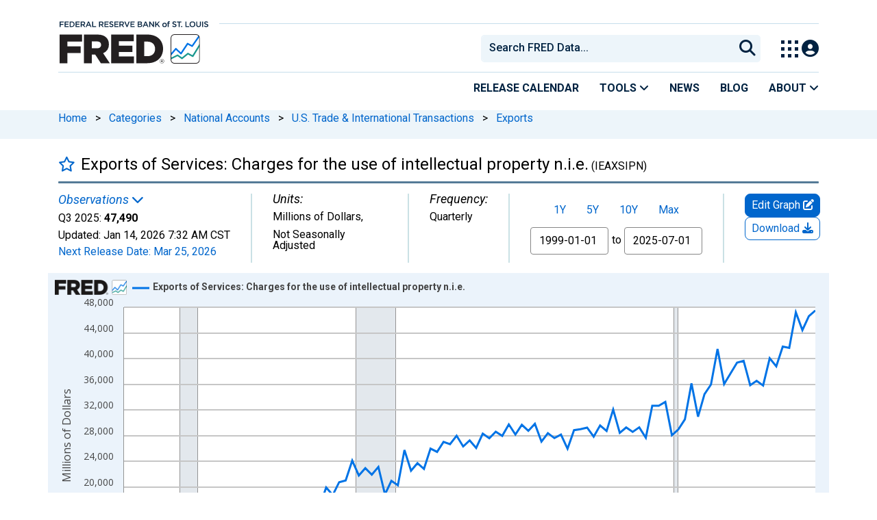

--- FILE ---
content_type: text/css
request_url: https://fred.stlouisfed.org/css/1767718329.contact.min.css
body_size: 1437
content:
#feedback-modal .modal-body{position:relative;padding:15px;border:1px solid #e2e2e2;height:auto;overflow:auto}.modal-footer{padding:10px 15px;background-color:#fafafa;border:1px solid #e2e2e2;border-bottom-right-radius:2px;border-bottom-left-radius:2px}.user-form button,.user-form input,.user-form label,.user-form select,.user-form textarea{margin:0;font-weight:400;color:#626262;outline:0}.user-form .append-icon,.user-form .prepend-icon{top:0;left:0;display:inline-block;vertical-align:top;position:relative;width:100%}.user-form .prepend-icon>input,.user-form .prepend-icon>textarea{padding-left:36px}.user-form .gui-input,.user-form .gui-textarea,.user-form .select,.user-form .select-multiple select,.user-form .select>select{position:relative;vertical-align:top;border:1px solid #ddd;display:-moz-inline-stack;display:inline-block;display:inline;color:#626262;outline:0;height:42px;width:100%;zoom:1}.user-form .gui-input,.user-form .gui-textarea{padding:10px}.user-form .button,.user-form .checkbox,.user-form .gui-input,.user-form .gui-textarea,.user-form .input-footer,.user-form .notification,.user-form .radio,.user-form .select-multiple select,.user-form .select>select,.user-form .tooltip{-webkit-transition:all .5s ease-in-out;-moz-transition:all .5s ease-in-out;-ms-transition:all .5s ease-in-out;-o-transition:all .5s ease-in-out;transition:all .5s ease-in-out;outline:0}.user-form .prepend-icon .field-icon{left:0}.user-form .append-icon .field-icon,.user-form .prepend-icon .field-icon{top:0;z-index:4;width:42px;height:42px;color:inherit;line-height:42px;position:absolute;text-align:center;-webkit-transition:all .5s ease-out;-moz-transition:all .5s ease-out;-ms-transition:all .5s ease-out;-o-transition:all .5s ease-out;transition:all .5s ease-out;pointer-events:none}.user-form button,.user-form input,.user-form label,.user-form select,.user-form textarea{margin:0;font-weight:400;color:#626262;outline:0}.user-form .gui-textarea{resize:none;line-height:19px;overflow:auto;max-width:100%;height:96px}.sm-txt{font-size:14px;color:#999}.mt-10{margin-top:10px!important}.mb-10{margin-bottom:10px!important}.user-form .btn-primary{color:#fff}.modal-body .btn-primary{display:none}.user-form .empty{color:#626262!important}.user-form .select option{background:#fff;content:"&#xf107;"}.user-form .select .arrow:after,.user-form .select .arrow:before{content:'';position:absolute;font:12px Consolas,monospace;font-style:normal;pointer-events:none;left:5px}.user-form .select{border:0;z-index:10;background:#fff}.user-form .select>select{display:block;z-index:10;margin:0;padding:9px 10px;color:#626262;outline:0;text-indent:.01px;text-overflow:'';background:#fff;border:1px solid #ddd;-webkit-appearance:none;-moz-appearance:none;appearance:normal}.user-form .select:after,.user-form .select:before{background:#fff}.user-form .select>select::-ms-expand{display:none}.user-form .select .arrow{pointer-events:none;position:absolute;top:9px;right:4px;width:24px;height:24px;color:#9f9f9f;z-index:100}.user-form .select .arrow:after,.user-form .select .arrow:before{content:'';position:absolute;font:12px Consolas,monospace;font-style:normal;pointer-events:none;left:5px}.user-form .select .arrow:before{content:'\25BC';bottom:4px}.user-form .select .double:after{content:'\25B2';top:-1px}.user-form .select .double:before{content:'\25BC';bottom:-1px}.contact-us .content-2columns-left .panel{background-color:transparent}.contact-us .content-2columns-left h2 i{padding-right:5px}.pb0{padding-bottom:0}.user-form .state-error .checkbox,.user-form .state-error .gui-input,.user-form .state-error .gui-textarea,.user-form .state-error .radio,.user-form .state-error input:focus+.checkbox,.user-form .state-error input:focus+.radio,.user-form .state-error input:hover+.checkbox,.user-form .state-error input:hover+.radio,.user-form .state-error.select-multiple>select,.user-form .state-error.select>select{background:#fee9ea;border-color:#de888a}.user-form .state-error .gui-input:focus,.user-form .state-error .gui-textarea:focus,.user-form .state-error.select-multiple>select:focus,.user-form .state-error.select>select:focus{-webkit-box-shadow:0 0 3px #de888a inset;-moz-box-shadow:0 0 3px #de888a inset;-o-box-shadow:0 0 3px #de888a inset;box-shadow:0 0 3px #de888a inset}.user-form .state-error .gui-input~.field-icon i,.user-form .state-error .gui-textarea~.field-icon i{color:#de888a}.user-form .state-error.select .arrow{color:#de888a}.user-form .state-error.select>select:focus+.arrow{color:#de888a}.user-form .state-error .gui-input~.input-footer,.user-form .state-error .gui-textarea~.input-footer,.user-form .state-error.file .gui-file:hover+.gui-input{border-color:#de888a}.user-form .state-error+em{display:block!important;margin-top:6px;padding:0 3px;font-family:Arial,Helvetica,sans-serif;font-style:normal;line-height:normal;color:#de888a}

--- FILE ---
content_type: application/javascript
request_url: https://fred.stlouisfed.org/1YJ5abRLcj9QwFZLINSX/XOaiXzmVJwpbcQ/VDFFfg/ADpPSn/s2LVoB
body_size: 187047
content:
(function(){if(typeof Array.prototype.entries!=='function'){Object.defineProperty(Array.prototype,'entries',{value:function(){var index=0;const array=this;return {next:function(){if(index<array.length){return {value:[index,array[index++]],done:false};}else{return {done:true};}},[Symbol.iterator]:function(){return this;}};},writable:true,configurable:true});}}());(function(){qW();A6Z();ncZ();var T2=function(NU,zB){return NU>>>zB|NU<<32-zB;};var Zv=function(nh){return +nh;};var R3=function(IU,Ks){return IU>=Ks;};var S4=function(){return [];};var Rn=function(BU){if(BU===undefined||BU==null){return 0;}var jz=BU["replace"](/[\w\s]/gi,'');return jz["length"];};var A4=function w3(gn,fU){var p3=w3;var W8=kP(new Number(Gp),wn);var Wn=W8;W8.set(gn+xV);for(gn;Wn+gn!=U9;gn){switch(Wn+gn){case LF:{var xB;gn+=dw;return fA.pop(),xB=p4,xB;}break;case kj:{var S3=fU[bf];fA.push(SU);var An=ZB(f0,[U6()[Gz(Ch)](Ch,kh,Xv,ZU),S3[CB]]);k6(jr,S3)&&(An[ZY()[TU(tP)](f8,Pc,hB,nB)]=S3[jr]),k6(g8,S3)&&(An[nr()[mB(L3)].apply(null,[tP,qU,d8,q2,Ch,V2])]=S3[g8],An[Nc()[Av(cU)](qh(qh(jr)),L3,Zc,tn)]=S3[wc]),this[YU()[Fh(d6)](qh(jr),OJ,A2,nB)][vn(typeof U6()[Gz(NB)],'undefined')?U6()[Gz(M2)](L3,gc,PU,hr):U6()[Gz(H3)](D8,Jv,RB,WJ)](An);fA.pop();gn-=sZ;}break;case RF:{return fA.pop(),Eh=QL,Eh;}break;case SE:{gn+=vf;return fA.pop(),DI=x1[l5],DI;}break;case WK:{return fA.pop(),Nl=DT[O7],Nl;}break;case nF:{gn+=Nf;return fA.pop(),Il=fq[n7],Il;}break;case U0:{var rq=NT(typeof EK[Nc()[Av(FO)].apply(null,[xD,A5,c4,Wm])][YU()[Fh(zb)].apply(null,[H3,NM,ZI,Hb])],U6()[Gz(ls)](qx,XA,tb,j7))||NT(typeof EK[YU()[Fh(L3)](D8,ZS,qx,xq)][YU()[Fh(zb)](Yx,NM,ZI,N5)],NT(typeof U6()[Gz(tb)],'undefined')?U6()[Gz(ls)](xI,XA,k1,j7):U6()[Gz(M2)](jM,RL,A5,KN))?vn(typeof YU()[Fh(Bl)],cT([],[][[]]))?YU()[Fh(nB)](Wm,P1,MT,HM):YU()[Fh(LT)](Ch,vl,cU,q2):U6()[Gz(TI)](BS,W2,jM,Ml);var kN=QN(EK[Nc()[Av(FO)].apply(null,[NG,rb,c4,Wm])][vn(typeof YU()[Fh(Ul)],cT('',[][[]]))?YU()[Fh(nB)](qh({}),Ux,US,MM):YU()[Fh(L3)].apply(null,[Jq,ZS,qx,qU])][YU()[Fh(SS)](D1,nz,tM,JS)][pO()[KS(A5)](FO,D1,AI,L3)](U6()[Gz(nI)](Pq,kJ,qh([]),YI)),null)?vn(typeof YU()[Fh(kM)],'undefined')?YU()[Fh(nB)](PU,X7,tb,ZU):YU()[Fh(LT)].call(null,qh(qh(jr)),vl,cU,j7):U6()[Gz(TI)].call(null,qh(qh(jr)),W2,RB,Ml);var Jb=QN(EK[Nc()[Av(FO)](qh(jr),qh({}),c4,Wm)][YU()[Fh(L3)](wm,ZS,qx,jD)][YU()[Fh(SS)].call(null,A5,nz,tM,qh(qh(CB)))][vn(typeof pO()[KS(U1)],'undefined')?pO()[KS(tM)](vS,mb,GS,X1):pO()[KS(A5)](vC,D1,AI,L3)](NT(typeof U6()[Gz(ZO)],cT([],[][[]]))?U6()[Gz(Px)](qx,IJ,A5,BG):U6()[Gz(M2)](HS,BO,L3,j1)),null)?NT(typeof YU()[Fh(hS)],cT('',[][[]]))?YU()[Fh(LT)](YG,vl,cU,CC):YU()[Fh(nB)](D1,pG,w7,j7):U6()[Gz(TI)](jD,W2,Jq,Ml);var Gl=[FS,AC,hI,Hx,rq,kN,Jb];var QL=Gl[YU()[Fh(RB)].call(null,MG,xM,YG,qh({}))](pO()[KS(Nq)](LT,GD,dN,jr));var Eh;gn+=A9;}break;case If:{gn+=Td;var fq=fU[bf];var n7=fU[xV];var UD=fU[Jw];fA.push(rb);EK[Pb()[tq(CB)](Wm,q2,bM,H3,tn,lD)][U6()[Gz(L3)](tn,rO,qh([]),UO)](fq,n7,ZB(f0,[nr()[mB(CB)](M2,qU,EL,Nq,b7,DN),UD,M5()[cL(CB)].call(null,tP,ZU,BG,gG,D1,FM),qh(CB),U6()[Gz(tM)](sb,L5,BS,VO),qh(CB),Nc()[Av(RB)](qh({}),tM,xb,d6),qh(CB)]));var Il;}break;case k9:{gn-=Ow;if(NT(VS,undefined)&&NT(VS,null)&&Jl(VS[U6()[Gz(CB)](cU,MS,Mm,vT)],CB)){try{var lM=fA.length;var ID=qh(qh(bf));var cN=EK[Nc()[Av(xl)](QS,FO,Cq,Rb)](VS)[NT(typeof Nc()[Av(wm)],cT([],[][[]]))?Nc()[Av(qU)](YC,jM,Xl,cm):Nc()[Av(g8)](Wm,tM,El,zC)](Nc()[Av(ZO)].call(null,qh(jr),qh(CB),GP,w7));if(Jl(cN[U6()[Gz(CB)](TS,MS,jr,vT)],M2)){p4=EK[NT(typeof Nc()[Av(qS)],cT('',[][[]]))?Nc()[Av(bl)](CC,qh(qh(CB)),gb,DN):Nc()[Av(g8)].call(null,qh({}),qh({}),cq,YM)](cN[M2],tP);}}catch(tC){fA.splice(wq(lM,jr),Infinity,d1);}}}break;case wZ:{gn+=R;var x1=fU[bf];var l5=fU[xV];var xx=fU[Jw];fA.push(mT);EK[Pb()[tq(CB)].apply(null,[nB,k1,bM,H3,d6,gO])][U6()[Gz(L3)].apply(null,[JS,Tm,qh({}),UO])](x1,l5,ZB(f0,[nr()[mB(CB)].apply(null,[M2,Hb,Cs,JN,b7,ml]),xx,M5()[cL(CB)].call(null,tP,ZU,Y5,tn,QO,ls),qh(CB),U6()[Gz(tM)](V2,KI,qh(CB),VO),qh(CB),Nc()[Av(RB)](LG,N5,PD,d6),qh(Ub[A5])]));var DI;}break;case rw:{var rl=fU[bf];fA.push(g5);var GI=ZB(f0,[U6()[Gz(Ch)].apply(null,[qh([]),bz,Xv,ZU]),rl[CB]]);k6(jr,rl)&&(GI[ZY()[TU(tP)](ml,Pc,nO,nB)]=rl[jr]),k6(g8,rl)&&(GI[nr()[mB(L3)](tP,DN,II,xq,Ch,NG)]=rl[g8],GI[vn(typeof Nc()[Av(NI)],cT([],[][[]]))?Nc()[Av(g8)](qh(qh(jr)),HM,VL,AD):Nc()[Av(cU)](tP,Pq,mY,tn)]=rl[wc]),this[YU()[Fh(d6)].call(null,FO,hU,A2,kC)][U6()[Gz(H3)].apply(null,[sx,B6,hb,WJ])](GI);fA.pop();gn+=ZF;}break;case zf:{var DT=fU[bf];var O7=fU[xV];var S1=fU[Jw];fA.push(YI);gn-=cf;EK[NT(typeof Pb()[tq(NG)],cT([],[][[]]))?Pb()[tq(CB)](D1,jM,bM,H3,vC,Ab):Pb()[tq(TI)](qO,ls,QC,kG,jO,zD)][U6()[Gz(L3)](LG,vO,rb,UO)](DT,O7,ZB(f0,[NT(typeof nr()[mB(nB)],cT(YU()[Fh(MG)](q2,lE,qU,M2),[][[]]))?nr()[mB(CB)].apply(null,[M2,V2,hq,wc,b7,V2]):nr()[mB(wc)].call(null,zS,YG,n1,HS,X1,q2),S1,M5()[cL(CB)].call(null,tP,ZU,vm,Ch,tM,RB),qh(CB),U6()[Gz(tM)](sx,rI,p5,VO),qh(CB),Nc()[Av(RB)].call(null,hb,CC,dT,d6),qh(CB)]));var Nl;}break;case Dt:{fA.push(mq);var FS=EK[Nc()[Av(FO)].apply(null,[qh(qh({})),tP,c4,Wm])][YU()[Fh(UO)](RB,v4,Ms,qh(qh(CB)))]||EK[YU()[Fh(L3)](cU,ZS,qx,g8)][NT(typeof YU()[Fh(hS)],cT('',[][[]]))?YU()[Fh(UO)](Nq,v4,Ms,j7):YU()[Fh(nB)](qh(qh([])),RD,KO,HS)]?YU()[Fh(LT)](p5,vl,cU,qh(qh([]))):U6()[Gz(TI)](jM,W2,qh(jr),Ml);var AC=QN(EK[vn(typeof Nc()[Av(W7)],cT([],[][[]]))?Nc()[Av(g8)](Pl,KT,BT,x7):Nc()[Av(FO)].call(null,YC,xq,c4,Wm)][YU()[Fh(L3)].call(null,Lq,ZS,qx,qO)][YU()[Fh(SS)].call(null,Pq,nz,tM,qh(CB))][pO()[KS(A5)].call(null,Pc,D1,AI,L3)](Nc()[Av(WT)](A5,gG,Cz,kC)),null)?YU()[Fh(LT)].apply(null,[vC,vl,cU,pT]):U6()[Gz(TI)](Aq,W2,sx,Ml);gn-=Bw;var hI=QN(typeof EK[NT(typeof Nc()[Av(EL)],cT([],[][[]]))?Nc()[Av(FM)](Nq,qh(jr),vJ,GC):Nc()[Av(g8)].call(null,tb,qh(qh(jr)),ND,z5)][Nc()[Av(WT)].call(null,qh(qh(CB)),Ts,Cz,kC)],U6()[Gz(ls)](qh(qh(jr)),XA,gx,j7))&&EK[Nc()[Av(FM)](qh({}),ml,vJ,GC)][Nc()[Av(WT)].apply(null,[BS,U1,Cz,kC])]?YU()[Fh(LT)](kC,vl,cU,nB):U6()[Gz(TI)].call(null,wN,W2,qh(CB),Ml);var Hx=QN(typeof EK[Nc()[Av(FO)].call(null,qh({}),Pq,c4,Wm)][Nc()[Av(WT)].apply(null,[Ts,bm,Cz,kC])],U6()[Gz(ls)].call(null,qh(qh({})),XA,qh([]),j7))?YU()[Fh(LT)].call(null,D8,vl,cU,FM):U6()[Gz(TI)].call(null,xI,W2,wN,Ml);}break;case GH:{return String(...fU);}break;case qK:{fA.push(Bm);var Mx;return Mx=[EK[Nc()[Av(FM)].call(null,d6,qh(jr),F3,GC)][nr()[mB(Pl)](tP,d6,SM,q2,Dm,PU)]?EK[Nc()[Av(FM)].apply(null,[N5,gG,F3,GC])][nr()[mB(Pl)](tP,kM,SM,qh(qh(jr)),Dm,LT)]:ZY()[TU(PU)].apply(null,[ls,gl,nD,jr]),EK[vn(typeof Nc()[Av(FT)],'undefined')?Nc()[Av(g8)](Aq,xI,wl,XM):Nc()[Av(FM)](kC,g8,F3,GC)][YU()[Fh(WM)].apply(null,[qh(qh(CB)),pq,QI,D1])]?EK[Nc()[Av(FM)].apply(null,[ml,QS,F3,GC])][YU()[Fh(WM)](g8,pq,QI,Nq)]:ZY()[TU(PU)].call(null,D8,gl,nD,jr),EK[Nc()[Av(FM)].call(null,WJ,TS,F3,GC)][Nc()[Av(Wx)](Yx,F1,R5,Yx)]?EK[Nc()[Av(FM)](qh(qh({})),BS,F3,GC)][Nc()[Av(Wx)].call(null,QS,L3,R5,Yx)]:ZY()[TU(PU)](xq,gl,nD,jr),QN(typeof EK[Nc()[Av(FM)](j7,PU,F3,GC)][Nc()[Av(MM)].apply(null,[gG,qh(qh(jr)),tG,F1])],vn(typeof U6()[Gz(Nq)],cT('',[][[]]))?U6()[Gz(M2)](p5,Tq,Xv,vN):U6()[Gz(ls)](qh(jr),E1,bx,j7))?EK[Nc()[Av(FM)].apply(null,[qh(qh(jr)),qh(qh([])),F3,GC])][Nc()[Av(MM)](Jq,bm,tG,F1)][U6()[Gz(CB)](tP,IG,WJ,vT)]:mx(jr)],fA.pop(),Mx;}break;case hw:{var R7=fU[bf];fA.push(C7);var PN=ZB(f0,[U6()[Gz(Ch)](bl,m7,qh({}),ZU),R7[CB]]);k6(jr,R7)&&(PN[vn(typeof ZY()[TU(RB)],cT(YU()[Fh(MG)](jM,AV,qU,YC),[][[]]))?ZY()[TU(MG)](j7,rI,QT,rM):ZY()[TU(tP)](CC,Pc,Rq,nB)]=R7[jr]),k6(g8,R7)&&(PN[nr()[mB(L3)].call(null,tP,gx,lI,bx,Ch,QS)]=R7[g8],PN[Nc()[Av(cU)].apply(null,[YC,ml,bC,tn])]=R7[wc]),this[YU()[Fh(d6)](U1,GP,A2,QO)][U6()[Gz(H3)](QO,p8,pT,WJ)](PN);fA.pop();gn-=UZ;}break;case wW:{var sm=fU[bf];var YO=fU[xV];var dI=fU[Jw];fA.push(Uq);gn+=tg;EK[Pb()[tq(CB)].call(null,CC,gx,bM,H3,qh(qh({})),dx)][U6()[Gz(L3)](bm,DD,Yx,UO)](sm,YO,ZB(f0,[vn(typeof nr()[mB(Nq)],cT([],[][[]]))?nr()[mB(wc)].apply(null,[bS,HM,JG,LG,Bx,CC]):nr()[mB(CB)](M2,k1,zG,A5,b7,FM),dI,M5()[cL(CB)].apply(null,[tP,ZU,H7,jO,WJ,wc]),qh(CB),vn(typeof U6()[Gz(bl)],cT([],[][[]]))?U6()[Gz(M2)].call(null,qh(qh(CB)),Ox,KT,Xs):U6()[Gz(tM)](qh(CB),xT,qh(qh(CB)),VO),qh(CB),Nc()[Av(RB)](JS,Q7,mM,d6),qh(CB)]));var pN;return fA.pop(),pN=sm[YO],pN;}break;case p0:{var Tl=fU[bf];fA.push(wL);var AM=Tl[nr()[mB(U1)](tP,qh([]),jN,qx,tN,jO)]||{};AM[Nc()[Av(HS)].call(null,KT,tP,zc,vT)]=pO()[KS(H3)](jr,A2,nq,H3),delete AM[U6()[Gz(49)].call(null,88,1372,qh(qh([])),201)],Tl[nr()[mB(U1)](tP,q2,jN,TS,tN,WJ)]=AM;fA.pop();gn+=jH;}break;case Yd:{gn-=sF;var VS=fU[bf];fA.push(d1);var p4;}break;case n0:{var ZN=fU[bf];gn+=Ug;fA.push(F1);var r5=ZN[nr()[mB(U1)].call(null,tP,qh(qh(jr)),zM,tM,tN,YC)]||{};r5[Nc()[Av(HS)](tP,Hb,n1,vT)]=pO()[KS(H3)](FM,A2,QI,H3),delete r5[U6()[Gz(49)].apply(null,[qh([]),690,22,201])],ZN[NT(typeof nr()[mB(kM)],cT([],[][[]]))?nr()[mB(U1)].call(null,tP,qx,zM,YG,tN,nB):nr()[mB(wc)].apply(null,[px,MG,d5,Ts,ls,vC])]=r5;fA.pop();}break;case gK:{gn+=qj;var qN=fU[bf];fA.push(rx);var OD=qN[vn(typeof nr()[mB(FO)],cT(YU()[Fh(MG)](Wm,Fd,qU,jD),[][[]]))?nr()[mB(wc)](wm,kC,l1,qh(qh([])),Yq,gx):nr()[mB(U1)].call(null,tP,A5,R5,CB,tN,O1)]||{};OD[Nc()[Av(HS)].call(null,qh({}),f8,nz,vT)]=pO()[KS(H3)](f8,A2,zN,H3),delete OD[U6()[Gz(49)].call(null,qh(0),1428,34,201)],qN[nr()[mB(U1)](tP,qh(qh(jr)),R5,q2,tN,BS)]=OD;fA.pop();}break;case f0:{var dl=fU[bf];fA.push(Nq);var VD=dl[nr()[mB(U1)](tP,MM,gN,jr,tN,Cm)]||{};VD[Nc()[Av(HS)](tM,Q7,CN,vT)]=pO()[KS(H3)](D1,A2,W5,H3),delete VD[vn(typeof U6()[Gz(27)],'undefined')?U6()[Gz(5)].apply(null,[59,717,15,194]):U6()[Gz(49)](80,617,38,201)],dl[nr()[mB(U1)].call(null,tP,qh(qh({})),gN,HS,tN,DN)]=VD;fA.pop();gn+=WQ;}break;case MZ:{gn-=qH;return parseInt(...fU);}break;case TF:{var ST=fU[bf];fA.push(UL);var AN=ZB(f0,[U6()[Gz(Ch)](xI,gD,Pc,ZU),ST[CB]]);k6(jr,ST)&&(AN[NT(typeof ZY()[TU(tP)],cT(YU()[Fh(MG)].call(null,qh(qh({})),rp,qU,Jq),[][[]]))?ZY()[TU(tP)](TS,Pc,t7,nB):ZY()[TU(MG)](YC,VN,Ll,tT)]=ST[jr]),k6(g8,ST)&&(AN[nr()[mB(L3)].call(null,tP,wm,AT,ls,Ch,PU)]=ST[E0[U6()[Gz(pT)].apply(null,[qh(jr),n8,YG,qI])]()],AN[Nc()[Av(cU)].call(null,MM,bm,r7,tn)]=ST[wc]),this[YU()[Fh(d6)](qh(qh([])),Zb,A2,FO)][U6()[Gz(H3)].apply(null,[Q7,Ww,HM,WJ])](AN);fA.pop();gn+=Ot;}break;}}};var tD=function(){return ["\x6c\x65\x6e\x67\x74\x68","\x41\x72\x72\x61\x79","\x63\x6f\x6e\x73\x74\x72\x75\x63\x74\x6f\x72","\x6e\x75\x6d\x62\x65\x72"];};var pI=function(){return ["\"]","4^-\b$U28","9d","\b0Y0+U>2%#E>","4\\","/Q;!4y>D","2\t","=K\x40:%",">X","$\"S8-qx\v\n%U2`14Y%Qw4]\v",")","G9","\x40\'%=C\n\b","$5\"I(D","$U>-F=S>\'%","\"\x40%5O","&4F\n","\x3fD%9","4$I>\x40%4","\t+M","Y\b8D\x00%C\nS6#8D\t\"2B208E\x00","\"H14>4S","\x3fO3%8D\v","25","9U%)6C\b","\x00\"O\n-i2!C","L854g/e64","!0C0#E#(","\x40#)4\n-\v#D94","4$K\n\bQ8!\x3fLP|Q1#/G\r&~\x072<C","4\\","\"N$40G\v","/:M2(y\v\x3fQ","$D/4","3\x3fN","`_","8X/","D:!=k\n8D$3","#O\b/R\x3f","\r%R$\x078M\x07\tR8,%O\n","QL/O$/\x07N+m","72",",U","&H2.C\n\"","%%5S=+U2","\x074[8D3","&O\f\f#U%!E8X4#K\t","%O:/\x00\"O","=_","0F9","4^+\v/L2.\"h3+F!4","M6\"=Y","2=EB%)%","553F\v","7K\x07\v/E0\x07Z-\t>","G","9S3","","%O",".%#e\b%#S#(","%E\v","#(\x07>]","9u>->_V\vB#)4","M\vD!)4n+","X\t.N:","73MU","8B10","}Y\r]","!D.5","Z\b$D53O","\'4M+:","q2\t","2 _\v>v6+E\r\f","2F\x07$U","&X","R\'%2B=$U\x3f%8Y","0_\b)N:04^\v","8D:/4","Z\"","\v\v/L2.N::D",")I2#^+F2\x00>^4#F9!",".D;4\t","#L2\x3fO","\'C8,","-<E","\x074Y\v>o6-","D#","}\vH#m\x3f^\v\x008H224\n>#\f","\'N-\b5N\v\t","9O\r\f(N/","u1/C32\'O8\x3fO 2!Z\v","#E","l%","\n(T0","4R\b8U$","3%C&s64>","\'D","\f#Q",">~2.","8L>38E\x00","h96=C\nG+U#%!^N%$0\x074K\nG$N9m%O(M2`\x3fY$B2nDN\b8E22U%EN/>4#K\f\v/\rw.\x3f\x078\x40.`3\x40\v>Rw-\x00\"^N+W2`qq=\'C8,[8^\v+U82(yN\n/U\x3f/","Ob\bj~7_\x00>H8.U%N1S24\x00#DNw152^\x07\b$j}(Z\v\b,93EAl$93EEw#94E\bGX:\"=\x07/S64#\b$B#)\x3fN1S24\x00#DN3Q2/q^],T9#8E\x00O>\b,2%_\tjUqfW7_\x00>H8.Wl:D8&US%MqfI\t9U%5%EZw93EAlUv}HS%My0\x07>^3Q2W\"S%Muz(Z\v\b,#=Y%N7G\".%C\tjSis_jR#22^L\\8152^\x07\b$\t~;\x074^$2=N\'KG/,=Y\x3f! D44[!X%U.0}ES\tdI63:&D>%Q22(\x07ZC=%%\n,H9%%#E8U.<\t7_\x00>H8.]%K/\b,4.#wSdW6,\x004WBw152^\x07\b$j}(Z\v\b,93EXX:\"=fTj![8^\v+U82\t-\b.\'#U22%EEfBj![0Y\t)h#%\x070^6]u\x0050Y\t)h#%\x070^h\r;}^4>S>.K\t6\x00>y#O06\bU\x3fO44>DNbU{2Y4/U\"2qe\f\r/B#n4L\x07\t/q%/4XbU{2Y*\\\v\x3fDm%Y4D\n/S6\"4OWfB8.8M+C;%OpB8H#!=OTFz\\~l\nX3>S.;yQKh~=0^\rbU~;lL\t)U>/y^BfD~;\x074^$#\x07\f\v7G\".%C\tjR4Y#\vK$\b,6#\nZ8\x07q2[!X%U.0qC\x00>\x409#>LNuSm6Y0! D44[2X\v>D/[!X%U.0xZ$D `yD|~{\x074^$>h}\b1$W8+s+M\"%OK/\r\"i\bx,T9#8E\x00G\"\t#l\x07}OG>S.;\x074^$Z#94L\t%S:!s-#n0FO8\r2i\b,I)I4\\*X\v\x3fS9;(Z\v]hU\x3f2&\bB8Fm4\b,W\vI=S60H\"8\'},\b$B#)\x3f\nOcZ*&\x00\x3fI%Ow9]xQ\x3fO44>DNb\b,=0XN\x00wZ*{yMBf\t152^\x07\b$\t~;\x074^$#(\"WGNqW62U<! D44[6O78N#/(Z\v(,\r }w\fO\'\th.\fGNqVqfpS\tl\x078n0FO=\r\"iSw\tZ=\bl6#\n\fZ.\'2%E:Dj6[!X%U.0le\f\r/B#n#O/\t0iN7_\x00>H8.UN1zu.)^LKhU\x3f2&\bBE8D#5\x07\x3f\b3I,N%2BFO,T9#8E\x00O8\b,&]%KbG\".%C\tbU~;\x074^$#(\"1$W8+yXBc\\~i\bx\x3fO44>DNbS{%\\*L\t)U>/qDFf\x40{5Y2+Sw,H9<#|{2Y0U,\tu4#EEkj,[%ScZ!!\x07qLS\vd\x40%\'Y\"\bI<\x40;5jX\v\x3fS9`w\fL\b(K2#sSbR~fS>\r&M3Ysu1=\x40>4Wx\vI8D$/\'OFd~\b!0CNdU\x3f%y\b$B#)\x3fN1Ob4REfU{5Y2Nf\t152^\x07\b$\t#i\x3fL\"S87W}^BfB~=\\x\vI8D$/\'OFc#(\x3fF\x3fO44>DFcZ1n0FwU{5]7Nf\t152^\x07\b$\t#i#O8Ow.]s^%Vul}_Bc\\~i\b2I+S0i\b\'KG+>h9CKh~>.>A\vEfZ!!$OT\x3fO44>DFfS~;$D\r#N9`y/U\"2qD\vjDh$D\r#N9h}EG$\t#l\x07}OB\bc\\~i\b#O8Ow!H0I>I2.]>NpNi\b,\x3fO44>DN+bU{2Y4+Sw.HsY:D9$5y8Uu{\x074^$152^\x07\b$\t8lxQ\x07b282_$Fu}HlDG\"S87U\x3fOGS%/\x07y\b)$D%!>XN96,\x074K\njS\".8D\tEc>&]sI\n:M245\bSZwO~;7L\"S87WlS\bcU\x3f2&\n\x07\\8D#5\x07\x3fQ&T2z>C\nGz\r3/4OW7\\1/\x07yO\x40\n/U\x3f/lEBd\x40%\'H8UN1W62U0\vI.D;%0^\v\\#G!\\*\\jTj]0\vNqH1h\x00xQ\x07bTj}H!\r\b$U>.\x004>T%.U$W,\tu.)^LZw2n4^\b.\b2n4DZ/\b3\x3f^Sd\x40%\'N4FjH1hW%B\b=j}H4>I8$\\*C\bOhR\"34D\n.r#!\x07%\bSZwO~4#EG$u#<Z>D3bY4-2n8Y>B\x3f\r2O#N9hK\x00c\\2,4\b>T%.WlSdL24>NHA/6\"\x07$ZOhS24\x00#DLK/62x\x00ZhD/%$^\x07\t-l6#\n\rZ\"\t#l\x07}OG\\#Gb>X&j}H2:D~;7\x00Z/3/4L%L\',%O\nEp$5!O\x00/E)=NLK)62lScB8.8DqS24\x00#D+M\"%O2-\r3/4\vI.N9%\b,\b8N bHl\rI>X\'%Sw\x00ZhB8-=O.{%[<O%Ejb9Xh\r2n#MSd\x40%\'\\,W\x3fO44>DN8bU{2\\*\\jDj2[<O%E{.H%\x07/S64#q\v:qH1h>C\nGzj}xX\v\x3fS9`\x07N\v\v/F64lD\v&\ru4#EEwj%Sw^\x40>D%!>X\x40/U\"2w\fFdL24>NSE8D#5\x07\x3f\bBd\x40%\'H\'E\x07j{]%Nf#(\x07>]LZw%n4^\b.\b+<W#O8OuaHlOHAbSy-%Bw#(\x07>]LK862lD\vju.0X\b8\tu4\n\x07/S64#\n\n\b/Rw.%\n%W>$qKN\x40h\n2kWv\n>I8$WxBqW62U>O$\r#n%O>N%l\x07K\x00c>&]s^%Vu}HlE\x403Q2i\x074^$%n4^\b.u4#EEfSy!\x076I+S0l\x07N\v\v/F64lD\v&\r\'{0XNwNy!\x076>T%.U8\x07I.N9%JyX5dS23\x00=^ \'D\n}\\\v\x3fD{2[\x3fOwUy.)^\"\b)\ru2%_\th\x00j}\x07G\v\"N3fSyX\x40\n/U\x3f/l\b\x002Uul\x07K\x00wW8)qGK83%4M/95=NpHmh\x07G\v\"N3}W%B\b={2[0X\tZ$D `!(Z\v\"8S82]sC8\x40#/\x07qX\v\x3fM#`\"\n\x00\b>6.U>H)UuiY#\n&D0!4\x00&M{0\\,L\t)U>/qeFcZ!!\x07qXS>S.\f2<z|*{DqC\x00G>\x07qh\x07I)I/l^5V\b{rU8DNl\x072[7C\x00&M.\f2<x|{2[0L8m8#H%q]:c\r#(\"3d94\x078OI:T$(]#\x3fO44>DN4bU~;0XNwUy#<Z>H8.\t-Q\\8#94L\t%S:!s\n&D#%U#-\r#n>G\v/U>/lX\x3fO44>DN\rbU~;9CI>S.%X\x079\f;#S\"\b)u2>^L\r#n>X+)IY%B\x07c\r#(\"9D#hTa\x3fO44>DN)bU~;7N1W62U#<\x3f|l)yXG/U\"2qX\x40+M;hx\x07b152^\x07\b$j}(Z\v\b,#n4RN8D#5\x07\x3f\n\\#Ga\"d)bUy,\x3fMc\b,6#\n\vZg{.H7_\x00>H8.U#G,N%hNz\v[>;%6^\\cH1hI\v&\t#lx>T%.U#&T2}\nO3K83/4OVfSl2%_\tjSy6=_\vZ<N>$UaI.N9%HpB7%%$X\x00G$9%\r%\x007S24\x00#D\t/Y#z4,W\b$B#)\x3f\n/OcZ%%$X\x00<\x40;5k\\.gl>D\v]k*=\x074^$.n#E\b>X\'%H5\x07O(\ru#\x3fY\x3fB#/\x07s+M\"%O5\r\b$G>\'\x00#K\f\v/vp\bx\x07O.\ru#\x3fY\x3fB#/\x07s+M\"%O(\r\b$G>\'\x00#K\f\v/vp\bxI.H$00S \'Dj&]5Khf2.#K\b8g\".%C\th\b{%[8Y)$D%!>X($B#)\x3f\b$B#)\x3fN1W62U#L\x3fO44>DLZwU.0>LNl\x07#n>D8T44#>T%.TpXHAbSj}H(VE\rD9%\x070^\fT9#8E\x00Ewjh\x07N\x07:M69;0G\v6Sy.<OGN7\r2n0XZ,T9#8E\x00O>\b,2%_\tjn5*2^\x40/U\x072%E:D&JH)Uy3%z\b>N#94e\bO>\r3iOy^\x408Q%/>u1Z.\r1h}FBE\rD9%\x070^\fT9#8E\x00Ec\b{4[!X%U.0le\f\r/B#n#O/\t5iY%WBd\x40 2!\b$B#)\x3fN1S24\x00#D8\x40 !%7\rh\rZ\b>N#94BbYy0\x07>^3Q2l}\b$B#)\x3fG8D#5\x07\x3f\n#R*i\\}O\x40&9X9#<%O>N%}\r}O\x409X9#H7_\x00>H8.]%K$\r8lxQ\b#EwpHl\x07Al\t>}%#E9D~{0XNwO27U)O>\r%l}EGK#\bl2%_\tjDy)O\x008\x40#/\x07_\x00>H8.]#Qp\x40y.)^FNdU\x3f%y\b$B#)\x3fN1S24\x00#DNdE8.n^\x40+M\"%O0\x002Ui\bxK\t5iY7\fK&\ru\x07\x3fO>N%b\\}LFfT{h$D\r#N9h\\*X\v\x3fS9`9Cc\b{&]3L%r#2\x3fMLKbG\".%C\tb\b,2%_\thz8\"4IG\rD9%\x070^*i\\}O\x40\f/X$}$D\r#N9hxQ8%}:3\x40\v>\t#iY45:qG82]\'KG$>.U#\vI:T$(]\x3fU/U\"2qO\x40/W224GK,T9#8E\x00G>\t~;>XF\\/;%6^\\cZ!!\x07qDSdQ80]x\x07bOw)qXG/U\"2q^\x40+M\"%H\x3fI.N9%HpB7S24\x00#DNdE8.l\v^K>\\*l\\\v\x3fD$};}\x40\x408N#/(Z\vZ1B8.%X>N%z}X\v/Um&\x00\x3fI%O4\\*C\bO>I>3[!X\vw{48Y\x40\t/Y#}E}^9$%%#Ry4DZ<N>$Ua#Ry$\x3fOSF{\r#(\"\n&D0!4\x00&M{48Y\x40\n/U\x3f/l\b\x002Uul9CI+S0}>C\nGz\r#(\"3d94\x078OI,N%2BF4c\rv4\\7EO<\x40%`\x07qC\x00G>I>3\\s^LZw%n9K&>\tgiSwE\x40+M;h9CK8\bqfT8Y \t|2[\"F\x07/\tfi\\w\fF\"H$\x07\f\b#Ewp\\,%Qm&\x00\x3fI%Oi%B\x07dE8.l\v^\\<\x40%`l^9#2\fD#D$E\f\r\b\'Q;%8E\x00\\#Gb9Xhj}^/\b#(\x07>]Nd\x40%\'N#O8Ow48Y\x40<\x40;=Y5C+U4(0)I\v>H8.O7_\x00>H8.]%,\t#(\"\n\b$D~4#EG>!!\x07qXS\"H${$D\r#N9`yOB\tcZ%%$X\x00G+#94L\"S87W}K\x408Fj4Y#\x002Uj%Y\x3f\fHO8:%9E\nZhO28sI+S0}>C\nGz\b{aT\x3fW\b\b8\t!!\x07qDS\"H$n#S+\t>S>%F\v\t-U\x3fmDjDPZzzmxQ8>}9CI>S.%X\x079z9Y0\x07I)N:04^\x07\b$>&]sX\b>j}H83m8#\\#O8Ow%]sO\x00h\bl)yC\x408X/m#Ry0\x074\\G<\x40%`\x00lE\x40+M;h}\b\r>B\x3f\f2\bGK)8n0FO#\ru&\x3fK\v3m8#Wx\x07bTqfxQ\x07bU\x3f)Z<>n0^\rN4i\x074^$2hI)I/}\v^NqH1h9CI:S26I8\b$\x40;,\fE\rN8D#5\x07\x3f\n\vO#1)0FN4i\b4FjH1h\x00xQ\x07bU\x3f)Z<>n0^\rN4i\x074^$2hI)I/}\v^N7D;3*C\bOkB~4#EG$D `0#Xb#2\fqY>D:%%\n>I85qI)Iw/\x07qL\x07\t+M;9Wx\x07bU\x3f)Z<>n8D\v&X/xX\v\x3fS9`yC\x40#O6,(fc\\*=\b}K\f\x3fQ#z$D\r#N9h}XG,N%h0XNwU\x3f)^O#24Y\x40\v/O04|Utg{X|OG<\x40%`l^9#2\fD#D$\f\x07bOy4\x07(fv#(\"/WqfI\v&\t9lW7C\x00&M.\f2\bGAlU\x3f)Z<9n8D\v&X/xQ8>}jH+J*=w\fFE(S2!sSZ>]+b>D$T2bHlNl\x07>n#S\"\b)j2SwXRZ#1)0FN4fSyCS\t\x3fM;iN\'KG+>I\n:M24>DT7%%$X\x00G+#94K+62lXBu\t#(\">I8$HsD\v>{48Y\x40\t/Y#}L\x07\t+M;99>IBc#(\"\r\b\'Q;%4N7\r4/!F\v/152^\x07\b$\t#l\x07xQ\x07b#(\x07>]LZw#n(Z\vN>I%/q^\x408Fl2%_\thC%%:\bSZwUy4\f!OhB8.8Dhj}^/#(\"\x002Uj4[0X\t]hS24\x00#DLZw#n(Z\vXbU\x3f)X&#(\"-#n#MB\"H$n4^\b.u2%_\th\r#(\"\x002Ujb\x3fNLNp9/\x07<KEwj4[%Sl\x07%fSy^99%\r%NfQ*l8D\x07\"152^\x07\b$\t#i7EO<\x40%`\x07l^9#2\fD#D$n4D\t\"\ff{\x07o^\\g\f%i\'KG/#(\"3d94\x078O<8|l)yO\x40#O6,(fwj4\\#O8Ow48Y\x40%L\',%OFdB8-=O%O{%[0L8m8#\\}yFc\r\'=\b}I)Im&\x00\x3fI%O4\\*LbW62U##Ry4\x07(o\x008H23[=O\x00\x00>IzqN#SWq\fz2\\*\\jDj48Y\x408X.#C\vS\n{7\vI>S.\f2SZ>\b,6#\n\x00Z/4/!F\v#N9{7L\"S87WlS\tdU.0xQ88}K\x00qr%\\,X\v\x3fS9`,W8N `4]N\"8S82]sC\v/F6,U2K\"644Gh\b*l4F\v\x00+U24F\n],T9#8E\x00O>\r%lxQ>T%.U%B\x07dE2,6KwZ>4#K\b8hx9T;4;0G\v]8\r9%\r%fpD*lW\x3fOhj}9CI\'D#(5\fHO>I>3[0X\tZ<N>$UaB7\\{%\b7_\x00>H8.U4K8\b,h$FZwS+<\x07o^\x40\v/O04x\fHO8#n4D\t\"\bl&#82}E}DS\t/Vw\x07#KO8\bl%I#\vLa\b9\f</|l2%_\tjO*&\x00\x3fI%Ow.]%K/\r9l}CBcZ#2\f*\\jTj4.8wFc\r4}\x00\\\v\x3fD*#%IO>\b,2%_\tjW8)qOFc\\\"n>D\vX8\t4iOX\n#R2n\x074Y\v<D#\\^$\t9lxW\b$B#)\x3f\nO>\b,2%_\tjG\".%C\tb\b,6#\nZ>I>3Y4-T:%%YU/U\"2qD\vjq%/8Y\vObG\".%C\tbN{)\\*\\j\x40j4[0Z\v3\t%lx\b$B#)\x3f\nO>\b,.]0K#\r\"l}\b\x002UulxW\b$B#)\x3f\n\rO>\b,.]0K#\r\"l}\b8N bY%bW8)qGc\b*=\x3fI\t$D44H7_\x00>H8.]xQ8#}yXFNdL62y\b$B#)\x3f\nO$\b,6#\n\x07\\8D#5\x07\x3f\nOc 2!F\x3fO44>DFcZ1/\x07yUN9V>49I:S26H%\x002U~;0Y\vGz%%$X\x00G#9n>X\nl^^Z#\r#n4RZ~\r152^\x07\b$\t~;0XNwN2]x8Jh$D\r#N9`y+Sw.Y8K\x3f\r4l}LBfI{0Y\'K.\r0l}]Bfd{8Y>T%.U#GI=S60]yL\t)U>/y^G,N%hNj#U4(]%/Wj4[\x3fOcZ4!4\n^]8D#5\x07\x3f\nZ,T9#8E\x00OcZ>&]pL%O9%%C\thH9`0\\\x07\x00+U82\\xX\v\x3fS9`$F\\<\x40%`lD#F64#\r\b$O2#8E\x00K8#n7L\v>H!%!(Z\vK/#n\x07%^U/U\"2\nXBWwj%Ja\vYzzqO|BdU.0-VL\t\x3fM;b(,Z,T9#8E\x00OcZ%%$X\x00O+8h\x07y\x40\n+S<h]7_\x00>H8.U%G8D#5\x07\x3f\nOc 2!F\x3fO44>DFcZ1/\x07yUN9V>49I:S26H%\x002U~;0Y\vGz>&]s_8`0%%n+>.U\x3fK-\x40#/\x07xQI$D/4Hc\f/\x40<=\x074^$#n3X>\tu2%_\th\r95=U+R2`GkX\v\x3fS9`K\f\x3fQ#hW#O8Oul0\\\x07\x00+U82[$Y\v\vF2.KdF24=8M\"$U%/(|\v\x3fD$h.sH$E$bYsG#M2bYsK\"H#%%_h\ru\"%D\v9{b>N\v\vh\ru00^\b\b8LulW!F,N%-#4X%OulW$K(&M%\x07\"C\th\ru7&ZEf15=|\v9H8.98YE\b~{0Y\vGy4!4\b\v\t.m2%_\tjUy3>ZFN7\\~lxWGNc\by!!FO>I>3Y0X\t\'D94xWBwG\".%C\tb\b,2%_\tj\x40y!!FO>I>3Y0X\t\'D94xWB\twG\".%C\tb\b,6#\nZ1\\{2H*WU8X,6#\n\vZ$D `:7L8D2.60D9\tglEx\t>b8.4ROhV2\"=\bGK$2n4^+>D93>DFEd\x079N\v\x3fF\b2\x3fN\v/S\b)7ELNqUj;4D\n\b82n4^>8\x40:%4XF\tdt\r4a+#w1x10c\f\\}X\v\t.D%%\x07kO\x40\x00/U\x07!\x070G\v/S.[d#&j*o #s*o, \b*{0XN\bwO27UL\b)S2%K\x00+RpYa\x40\x00/U/%Ob %6F\\Ec\r>}M\vY#%\"C\tb\x007f1/C\"\'*#O\x00/S22*8D\b\bh\bl2H*\\\v\t.N%rO>\t>q62<O8\t>n g/4d#d*(~\x007fGK8D9$#OUpNy\'%z+L24#\x07Io&o*8d0o<8d\x079xW#O6,(Q>T%.6Z1/O3/\x07k^\x40/O3/\x07-V\x00&M{\'$x\v\t.D%%\x07k^\x40/O3%\x074X$T;,Y6ZUD9$#I<D9$#$T;,Y6ZUD9$#O]8%%5O8+<$F7\\{4[\x3fOw{\x07>G\x07/6,yq\x07Oc\r9h\\\f\x40+U4(]yL\t)U>/y/U\"2\nwNc4!4\nX]8D#5\x07\x3f\n\rZ>$%%!Zx\r;}$D\r#N9hxQ\x07b`%2(\x07\vS%!\fy^GN8D#5\x07\x3f\nb~j#\\-V\b$B#)\x3fK8\b,6#\n\vZ$T;,Hl^Q\t\x3fM;zW$D\n,H9%s\vS3Q2/qy\n(N;fS%q=\'C8,[8^\v+U82(-V<ha)4X%SuN8LF\t\x3fM;aH4+Sw.Y>\x07K+\r\"}.\f\rZk{,HpU8X,)yCSO/2n0FO>\b~n4RKzj}\x07xQ\x07bn5*2^Fc\x00j}xX\v\x3fS9{l\v_/M$%U7EOq\x00#HyDSdB6,yOGNdE8.x\fHO\x3f\'59\x00I<\x40;5xI&D9\'9\vSZ8\bl#HpG\\7B649N1MjaE}ES7G>.=F>S.;7Ol\x0795=\vSdS24\x00#DHAb\x40j%[#O8OiYH)U!\\pSc\b%%$X\x00,H9!=S,\t;i9XjN*=\x074^$\"=\byuB(c]+&\x00\x3fI%O4Y#,\t#i8LFE9U%)6\bSZ>X\'%7\nN8D#5\x07\x3f\n\vO>\r%iN\'KG$\"4II:S84%SdU8#C\x00\x00dB6,y^GI9M>#yBJ{\bl2%_\thn5*2^LZw9fS%\r\b$R#2\x002^l\x07.H%\r\b$R#2\x002^dO6-xL*+Qu}HlDhr24WlS\tu`%2(\b%L4\\k\b/-T:%%YLZw9<\t~tFXpt><<xDOuo<DgV]Uc\thz6=K/E~4#Xny4\"^F\tc2h}XG]<N>$UaWO\ri\t-L\t)U>/y\"S87U\x3fOGX\'%0#Xb.0F\x07j\x40#4<ZG>Nw$\"^)U\"2qD\tgH#%\x070HjH930D\rd}9\tqE/Sw4qH\vG#U223F\vKjO8.X0X38\"4IjL\"3qB/6`.S%My)4X%S\nh\\qG\v\"N3nWxWFNfGj,.awBwM\fq(}BSb\b{0HD\vde64C\fN%-%GI8D$/\'O\n(:U>/\"GI>H:%/>D\vK<.&\n*>D~n>y#O0h\\}SS\t+W>\'%EK..n\"IfFj9[5O)D%>XK\'.n0X\n+S2\x3fI8D9#\f}]SdM6.$K\tfCj9[=K\x00\x00\x3f\x400%}oSdQ;!7E\nfYj9[$Y\v\vF2.}fSd\x40\'0#4X%O{4[0H:Ub\x074^${;\"K%R40\x00kN$T;,Y%PTfM6z}FpC{$kM$T;,Y9IT\nfO24O9pY{!kfB&l\x000NTfF\'5O\"WG\\)\x40$%U`T+R2b\x3fNL]8D#5\x07\x3f\nI9U80]xW8\bl:,Bc\\~i\\jX\v\x3fS9`$D\r#N9h\\*X\v\x3fS9`K&X48YB8F\"-\x3f^N7\\i]x\r9DwtO%VwUy3\x3f^BdUgn>Y*/R$!4\r&M4[%BdUfiY\"OdB;/4G\\)\x40$%Uf\r9Du%5\bT/U\"2q^\x40>N\'h\\,WGK>\b*i\\x>T%.U7_\x00>H8.]#/U\"2q^\x40:Q;9]%B\x07f\x40%\'\x00<O\x009\b*=]xWGOc","9","\"Z\t$D%5N\x07#N9!\x408&N6$5","90X","K\r/Q#","&X","#E\t.","|Z3Z\nY","k)\"g ",":!","5","g/\x3fw\f ","9L","qfS4","9D%4D#+U6","#0X-\b.D4","F.2\"I/","#S2","+(Y","qfS;","5N9R","*&O\f8H!%\x07Y\r#Q#\x3f",")oJC","d>2","\f*e1=)-X","X\n#R2","N\tjqU\x07C\v/S","YMb&/","D+M;\x078M\t8","",">I+W2`3=K","\t8D6$\f\"^/B\x3f!6O",">U6#\\\v\t>","0F\r!%O#\r%X\x079","\'O","+Q%C8","80z18ri\r\f=b&/","u\v+X 26B8C>.8D\t8",">Q$z","08D84/#Y\vN","/U4<","/b&/","!Y",">4#K\b8","8D\b","X3","#B\x3f","\'C\rS>%%K%O6\x3f^",".D!)4n+","C\n","$\x3fC\v","Y_Sr",":O%V9",")N9&6_(M2","M\vH:%>D\v(,G$%","7\x07%","\"N\v",".\r\\3","#EjqU\x07C\v/S","4-`C!O;`-/&`\n2d/&\x07s4\x3fd]W\v`/i\f\v(pM#e`\x07x4~R6H\vqoZ&nA\"eo;/7rjx71~iA_\v/ZzV-eVo1\'/H=yx%ihA6Me`\x07x%~]*H\bqoZ)fA&o(r`x7~k>_ ZzV&\rs1o4\x3fH=exikA M#ebxx4~]\"H\vqoZ&nA\"<o\r/7rux71~k\b_\v ZzV-eVo7~/H=yx%ikA&Me`\x07x ~]*HoZ)HA&o,r`~k>_ ZV&eVo4\x3fH=ex%ikA8M#e`!x4~R\fH\vqoZ&nA#,o\r/7rhx71~nA_\v ZzV!eVo7~/H=Ox%igA6M7e`\x07x9~]*HGo2LA&o(7r`x7~k>_\x07 ZzV&eV%o4!H=exikAM#ecxx4~R\"H\vqoZ&nA#eo/7rwx71~h>_\v \fZzV%eVo17/H=Cx%i~A&Mm<e`\x07x4~]*H\bWoZ&A&o+r`x7~k>_ ZzV&eY\x07o4;H=exZikA}M#eb!x4~R&H\vqoZ&nA\"o\t/7rhx71~hA_\v \bZzV\"eVo37/ Gx7:l<\vb4s\x00k(\bzt9\r~],H3\x07A~/hL^&\v`x76>{\b+2Ork*H\vg8%;8XH=`\r 2k/\nvg7k/&tft\rM/$.O4o=&\vkdLk#5`-\x3f/%`\n2zV&V=s=&\vE\'\"F\v\"sL76fk\x3f&\bs 65D*6\vd84a7\x3f!B9f\t.\t`7k/&\tQxx7co\r&\vO\r70A/&\v`)02k/\t74N\x00&8`#4D\n+z`4I/&\'kp4/%`-\x3f0/%`\nFR\'&\bL/,<N^\tRi7\v;Y$74k/)\fy=&k$\"U\'&k-zU4C99c74x+`/4k#J44<B\"5=`0\bX/2)`-\x3fx&\tx;/\x07N/&-d84gZH=c4o<Q4k\n\vs 6\bFP\vJ84f#5=`k\t\"\'`\'4kX`\n5V&V$\t`>J45Z\rW\fX4-3da$}`7\"]+&\v`\'&k-&Cx02k,2\fX4-3do\t&\x4072D$/r$\x00&o/&v\'4k/\f.D74K+\vF-46o\x00V\v`4k(\"-`E\'{/#","3#O\v\vE32\"Y","6\x3fH4+!8G\vGM\"\'X8D","/C\f#4D\n\b8","%Q22","(J>4=8N\n$","7=E\f","4\\","O#B2#A\v\tN948D\v","*<H4%8>^\x07\b$d!%%","%%$X\x00","W","9f2.#K\b8g\".%C\t","4^&","0c\f*5O\f-~%%5O8~>.>","8G","9R\x3f","F\t-","#Y2,14Z","lb","\"X\bV","","-$Y\v:","/L86^\v\n","I","=O\x00\x00>I","\\|56q}Yuy6#u$Ewfh,A\x40!Jk`Df}","45\x07#O\x00B%)%","7\vf7<","\'%b\v8U5%%~\x07\n/R#!!","\x3fR2246O\x00","r","R2,\x3fC\n","\n+U4(\"","\nv^:","\'D$36O","\n3","/y9","\'\x40%+",")","C3#L2/\x00%/>H!%","62","\t<N>#\"I$F2$","9I>&",":D9$69C","N<D%","$4!","\r&B9%B\v#R04I/+R\x3f","%O;/5O\x00","0_","9M>#",";z","8T\'4","\b.D;","3)","e8-8D<;T23","F8","#R#/\x07(","3)","E2,0s","\x074Y\v","\b%L(#i/","4^$F!","\'D3)O)D$",".\x00=F","L,","%E\"L86","N","%","+V23<C\n","4!2O(M2","Q\"3","%U64>D<>D","%O","\x00/U","","Z","!9ON>D%!>XN%D$`>^N8N!)4\nGm","!X\v","*]\v.S>6#u1\"S","K,Bm","3#C","\x3f4!",")^\v\t9H8.","0!<K","<\x40;","\t+W>\'%E7/S:)\"C\t9","!O\vU#2","3%8I\v\n%U>/","8#O!/4","-D5","(Lz4=O>S.","6O3/M2-%X//\x403%\x07E&\x3fU80\"^","V x","\r\v/\x40%\t%O+M","\n<H4%%8R\v\v\x40#)","+B#)4o\'D94","+U6","&C","U4","\"i#x","\x07",":","+yT2#]i%Q]r]fv\tbGOu,<Z\vc2\x070SJ","B{m","$7C\x00S80#^","30X\vN%+#c\x00\v#O2\x07#E","\t","\x074Y\v<D3%C\t9","8X\'4","5\\\r","!_",">.4R!","0I\r&D%!8E\x00.$B;58D\t 8\x40!)(","m\v\t/S64#\n\x07j\x40;20NG8T9.\x3fM","/B>!B\tN\".","/O$/\x07K","","&N6$\x3fM","2\"E/","r228I\v0%S<%\x07O\t9U%!8E\x00","+9^p}xZ","W","9D#<O>","\x002U/",">D\v","H:5","$^\vH34","#)S837^N(,G>#qf\x07/\x07,\x006\x07\x07\t","Y$","\'#","/\"^)U82","\"H3$\x3f"];};var EG=function(){return ["\nb","%[=","$p7","-","bL\"","W\x40Z","4J-t","8\\/","!Q956","_","VL\"`","hR_N)S7J=DnC_.W%f:\x00\fT","W_","*62:\f3TT","BH$Vc","UGY/u.\"+7","_*W=#\x07 v^MVQ3A","AM9^=(R","2\\;\t]HY7+]&#,\"","#3V[hG\vL\x3f\\6","^O_3v*+\'","r\x07^EWTM\x40!\t\x07}^H2L$4","M8.7_E","eG\\qIBB|^J>Q:lYK\x3f]dj","","DK\t|9W=",")SY[","/].*","4^.Z5\tEL+82#5USM[G5V=\\","\x00\vT4]%5-$*NV","","O3A5KOB","YEF>\"V","c4","O","w8U\tJ3g;\'07ZNNNGD","\x40-]HI#a\"#.2","YE[C\rZ_=\nVR","K#","2\\;\t]HY","R3E","","7M8.\"\x00","!L","\x00Y_bQ92*","l\n\v\x07\b_rRGZ8G","KCN\x00\"L","","N\"[ 2$&TVRQ","\r,\bV\\Moy#r+7V\\*>[{5d%$!~}SNYisVQmWFO","%%","I3A","=\'.#9\x00TPJJ","yvR\nYZ.C1Kk\x00.kvsv3\x07Lf\vbWTR\x00u}","k.44\x3f2UEUG\v","N.(&9\x07G","LC^","","R","C","&L#(#;",")","WC[","*","KVB4]","W78\x00QU","LG_","TMQ","56",".8","FgA","5\\7\f\r]","r6l","C[)L\x07//\x3f7\fUZ[V\vV5r-\vHI^","6\b\n","2>UZ",",91CG[","XNP$","37H\'#7\f&\x00NBNd^\"F*","q","-VRA","FK7:\nS\v_+W*\"","eP1_=G!YTYgh\'3%{",".V\"5*","JE[Q\n","\x00XprkY9","tKH\n^k","\nWGRG\rZ","F>J","lRPFM","\"L",":eD[NQ\x3fF58NGA\x07&L.","DJCT","]T\x40","^5X",">UC^","\nk\x0726","%R.%6","s","$7\tC","+Z7_\b\vAC_Z3UbfdU9\fLR}MQ3P,J!VGO\"\\k.#X,TK4Z,N","&94NXSC\rV9]\b\nLTB+]9","CU5Y(24-_VLVZ7G\f\t]UY*H","O{u",".(\'$\nHqKLK\x3f\\6","[=\x00","]\\EAeLK\x3fE=G\x07WBH/gE","dVC\vZ\\1\td_0K.4b\x00^P","eh_UV\"","CS",";\fI^\\KV\"J;VAH","J0K/%87_T[KZ2","NO^%Q\'/6/TP[","HXJMP:","]rD\"~$4/7","RL\x00 ]\x3f","rLPMvV YEY)_k) 0\x00[CWM=V!J","aQQ\"","\rHXSG",")/-;STr0Q0_1\x00\fL","^&C\nWT{5K\"),","4L`X$L\"),%",":NC","YXRN\\\"{=\x00TC^Q,(#:","-5[CVpL#_,","O.$)\x3f\'1yg[G\v|9]6\x07LOB","VR_P<G\x3f\x40,\n_rD\"J8","Y_WV\\\"F*","MR\\e5m3]<]T","WUY6&L*","V.\nL","2","J","|\x00[yL#R-*#%\x00\nJQVTe^;\bg","HJD&L\"),y[D]PO\"","r-)Q,.6;\x07\x00","OY]VP8","Q%\"-!U(_SWCYo:R!vA\x07 \"(b\fW^]5V8Xx+\rZTL\x00>","CQWW3\x40","\x3fzGY\"J2","G3P-\rVA","/3\n^","A Q%","UC","80","&A7KUl\x073W;)1\"\'","TS#V","UA","ZC\rZ","\x3f}fn","aQ8\\,G\x07WH[5Lk3,2\fTRZMv]-\v\bRBR(Z!#!\"","569\x07_","x:,>jZHx\nB%&DxgL\'","CQq\rM\x3f]\x3f","1[BRVY}$\\/Je+H.4","69\x00\rYVPAS","7","","T_NZ2c0\nLI\x40","+","fm(k\x3f4+8!]","6K"," +:%N_","L^MKV:Z,\x07PGC\"","]MO:V,\x00","0\rSA[P&J8D*HCI","R\f]:Z+","FRF,\b\tYRD)","QJH","Y9A\x07P","\\9^(\b]B","\'!&jR[P:P8]=QIC","2\x3f","PE","# \rCQp[LM7_x7\bMADg{$(67\x00H","I","LGP V\rTB","r#l9\'!3","\n\rE\'","Z:XZ}^\"R","`\tW*]Tr1Y\'3#\"","JCC\"J.4","LVWN1Z\x3fT0","26t","EJV","P%P(","*\vBOA&#$7\x00gRW\x3f]","4_7","03IR","JVJJ","bD","U1L","l\x07WRB-","]AD)",":R6\x00YAH","H3E","+L\x00#;","UTKOQ\"~7","\\[[","KGJ","+VGA","Q8V*0\r\\RE","QQ","V=\n","TQLV$^\bKQB\x00#","TziKI\t",",\bYJg!]*6\x3f","l\x00 M&#,\"","O\tY^\x00.\\\x3f.xvBCRJO","H[QH}","J\x40B\x00*Y%%\'","d H","P1","%wRMQX3","*W9P3NC\r(Jk+$UE","\nK7A,3","D)]9\'\x3f","&`!V:QPH\x00K(4+&*OY]","J[_[7^;V","US[rV8G",")","DM","O[Rkv8C-0AVH","\x40\fV:W\b\bLbL&","N_A","C0","\'1/,NRLC\rP$","OIZ","[TVgZ8G",",nB\\GYo:F\x3fJ\rV","+[AWEK9A","4#8\bobwf","]1T","=Je[S\fZ%G","\nU\\WG<Q7Q4\x00","/9%\rUY[l\fR4V*4JPD\"","SM|9]6\x07LOB","\r05","K","}&S7\x40,0LO_1(V-/0;","P7\v\b]EY!\"T.(+#1NV","GQKK3A\f]","O^&.U.)7\"G4N^HG","","&K8","a","5\\6VRz)\\$1","P8G7\x07PUY5L","\x00\"U$0\'\x00\x07_YJqM\x3fC,!WKi=\n","\'6vrVPFZ$d\vUVX\"\\uf7UJGR[$","WXDk\ns9P9\v\bAg[.T*$.3","_.2\n3\t_DM`\vP!\x40= YRL","QHjR82-","$()3\f_DM","5lIX/h$/,\"","\t","Y3n.*","\nT\\[[P!]","\tVgVCK9^","UK\x3f]JC^.W%0$\x07","<R.!VGO\"\\","0f8\fLRA[3nx","\t^%G=","[GNtM%Z7\t","&HRZuM=V*","K","hc}rZ$p7\t\n]EY(V","#S[[","\nZ\"q*]uD)Y\'","!U\x40mAO3v*\vJ","\tl=)WBX\"","L9\x3f\x078\x07\f_D","W=\r[CB\x00.]%2#\"\v","93,\"\x00","U^PVM#C","J3h*4#;\x00H","R^","\bHNL","7\f_YJV1[,J]H^5","TEX&L.\x00","\x00LrH\"U.20/=^RLdM]4\n]","a \"BQ_KZ2\tx3\f]^5Q%!b\"U\x07_[LP2V<G\x07WHY.V8f!>\x07YC[P\n9F,\r\\C\r!\x3f.\'v9SY\v^8T=I","*3\rN","Q%\"\'.!x","[SN","/9\x00\x00WXHG","B*W>5\';\x00","[;","KNL\x00\"\\\n407\f7\\Q[P","Uz","\';","O9#","NvNP8J\"\\(\bLr~","3J2f1\"\x00WRPVYH\x3fG0\bLN3[#f-$U\fTVRN\x00","[TH3]","H!](2+ !JR","Z","^&J\x3f07\fTP","JL3q%\"\'.:"];};var YD=function(X5,wM){return X5<wM;};var qh=function(cM){return !cM;};var PG=function(){return ["F0k8Q<;_0\f$8J","J7\t>]","\v&\v8$","\v5\'L&;R","\',\x00\f;","~","\"\x40p","-\t","L&V","=","\x004X","L Z&] #}4J-K","5\\","\n:\x00=J-K","S9\x3f[l",">n",".\"#V","#H~)D\'%0.\x00i1j$~*BY\b\n\v0.&1|~.6\v\x07-05c0\'(][6g \b#(7\n!*\nf}\b%0,\b\x07\nuu*7<+/-61i \f*&U9=-=1j~)\x07E{#:f1~}-2u\'*|.\b\x00nL*u$-#2cZ\bH+bu0\b\r\v4a1n~)r$./%^6\x001j,~)w#%\".\x40yz~)zC-f).\x3f\"wX)P&p\b9% 3L1~$&v \b\b-\"\t1~~)2\b&=5$1|$~)aT,8.<\x00cs~)-q\b\f=$\r6\x40~*\x00r3>/ :2\x001{~-2u\"$ .21n.O$S -+\'\nb\"\x40\bH.u \b\x3fF(*1n~=\x07Q3>/#&~1j ~)8D-\f(-:6b9L(qs7\v+/.%&5nYP=f\b\f=$\rg~%L~sQ\b\f-#\"D0\b)>[ \b(\x40\'8nu*\x07^.\b\n$.\x001nr=u \x3fH.n|2=Q4!-0 \t\x40nl)~Q--0*73J(g9v(\b;`1WX)e4\x3f-3&\'\v~)v2p-\"\b3vZ%\x07} \b$&_\bj$~+_(4<:BK)y3\x00-$4j~)Yp-<=1z\vn)q2\b&51}4~+~=0.&1ly\nu#\x00$C**\bB~ve\x3fZ\x00#6$\"{\'I\vr*5*\x40\v>5\"J\vS+0^+-; h1nH)Q\n`-4\fas\\9A;~<.0.~9a))W \b$&*76LqG\f4; -6g~2fU6|$B\f1}*]\x3fF*>\n\x3f0.4+hF\ff8(^.21m/qX6Y\r<[-6g~\",Uq>.C}:^\x3f`Z>\n-0>73j ~)8n&y.9.}5\x07)\x07C \n)X\x001mH)`/\b>. mw2{.[0>\"X|2;R0\b\r%0.\x00i1}4~+_-\'3\b_\'|A\f-$\f%g~*>u3>/(\x001{~-2u\"(\t .21n(\n$S -+\'\nb\"\x40\bH.u  ;(*1n~]Q2.-04\"X}9\x00W \b\"$\'_n\\)Y\"\n\v0*3&U\"|A\b-(-1n\x07W\x00u \t$0.< ~)8nR\f(-6\r\x07upm\x07C\'-;\x00\x07$\x40]m+%u \b-\x071n\x07[>`| \b\t.#i,M)\f 8-2\r\x00#nm1l/&2X1m$z\x07u \bC+\x40L~=UV\f0.1h~:\"u\"(\tF.;>1ns\tS \b\f9\t\n9nS\"\r \b7).%w~,g \b\\$\v=}\n~)8~Ry-\t*73{/w9p$-;<4h1nm!u\f\\0.(n\x00ie \r\n\x3f0.=a~%\x07} \b#\"6_\bj$~+X(4<:g)y3\x00-6ea1n~)| \b\x3f\'V5H{2XSf8.9.9MqqY7c7<+.8.>Vh.en4<6&^<3~1~$&v \b\t$0.\v\"K~G\"lN\r`T7\x40\'GlW u+y\b0.&1jh.eU#\x00--\x07kl~-6u#\f~(71n\rU\nfy\b3.8nu1\r \b`;\':`[)`/\x07W125L}-d\\(\x3f0.\n()xvT\ng\b3.G\x004} u3\x074#\x0061iR#VR\x00=-=1j\nmw4\')=0\x3fh_Xw)f/>*75Lpy1w\b:4.7HllH,zuq>.\'is^*u z\r#X~)2\\)\b&A:7_n\x07#zC#-\t\t:Uj P-:\r-0%1esj\fuN>\x075#)A%\b:\"u\"!\n .>1nj\x07C \n+*7$1i{.u >#&7K/[-G;~\x00+!A/j1P.]$\'7^~)u4&`\t1l\v\f*u \"\x3fH.n}0| \b_\x3f1n]%\x00W \b#\x007*7\x3f~m=\x00_\r\n:#)\baEz=\'u8(\x3f-0.\'Ul{8lB\f,-0\na\x40nt)u\'=0.<C}4~+X$\x00\v0.59WH)c4-0\v9\b(a/i>~*>\b+\x00>1nQG-\x40)\b&6\"1}4~+0_9f).=> R nV:\r-0)1es[8mu3>+$\\(xvQ\"q \b0.<!(\x004} u;+$;2<n)w !\x07-0%nmw4y-C0*31D;s\"q \b0.&9}4~*z \b0-HnH)gS(x- .\x07n\x00l7e w+##Cl)nY\v6n!xu \b\r3\n61mz\vu\n9/4\f_)u2.-3~1m\n~)9\\y(^-;21n/W&V,\b-0&\x00`DWX)V6/-5*1ehu,-0\n\x40nG-2u\"\v( .#nu9z \b>8.<\"Bs~*u :\fG2t| \b+V\"X|\nf)\b&51m.G7Yy./-&1lx!\f-0:07i:nZl_;\t\\:f1~~:\"u\" .21n.zC%f\fI.&1f x.,WS<g!n\x00mw6 #*D7w)~;>5A=\'3u(U9q\b\x00+_&1libf\b\f&\t \b| \b\'(7+*z/J\fG#\b ^.%8nu2E;>0,\x074~z\vu\r|>.m4mw6 %#x%)\f*f8.9.9\x07vua\r<+ -<\x00lf\b\f945L~-_$.+($*P#\"r)\b& <21n/X\x07C \n\x07X3HnH)`6\r3&Bi*\\&u>\n-0\na1n\tT2!u 8-2\r8nuBY\b`\x40n\x00w*=W\x07#\x3f&Z`$\x07j~mu3>)%8am\n~)gr\b*60\'1nL*\x07C \n\x00&&1lSu(\v\x07-0%\t0\\\x00lu#&$\x3f0.1n\tw;lu 8-28<58ne[4cT\"-_<\"F!h.\'\f-0\v*57i:[.\x07N*>\n%^1nk\f~+\"\tF.2}4~+0_9f).=> R nV:\r-0*\x07n\x00e;e w-4\b%n)W \b\"5D*77Mi\x073&7\':U\b//u \b/%=5\"f~>CQ\b\r$0.\"*m\n~*8L\r+\"\bA\"2}4~+6\x07f).<)X)mS!\')`\x07lt~9vN>\vC2h\"Xv\vr*}:;\r>Gn~+ba\b\x07`2g~\"&n$*-\'\x07i\v~)|2>\'$0.#~W \b!\") \';n~!:a\b\x00;7&1lf\b\f=$9m\b~)~\x00\f,-34!BI\f-} \nY\v==vm6S\x009-0.dni\\u {\b\x3f.ne=6u \"\t A.#z/^)u+/~0.=x$~)n().:6c$zdu -0)8n\x00kX#e \rQ","\x00N1L\rX(;",",\x00\x00#B*K#QA$:O\"4Z1QH4;&9\'5^ QO","Eg","\"24","Y\"S1w\t(=\r5#5]1P"," W,<","Z=","\n25F5Z","Q\t%","0\v\x3f3nr,0\x40*;","I&=$0F,QRuD;;$x","","+\t","9[3LRz","\r\">\x07\\&M","/:9>kX\r!Hv,5\x3fx*Q\f:CIg0XFp\r\v\x07QH.\x07`pL-4>0F5ZH6[,1*3>q-s>","[*[","A,R\n\'Q","\b/=0$#","J7o:\x40=6 6","\x07$%\x00l","0E,<<\n48d&F;,G,\"-\f5\"","3^&C;+",",!\b5#B","*.\x07","+\bC","6%]P\v","/P\v4X2= \b5","\"4F0K\r\'d&;\x00<A\'S\r\'",",\r55#J/Z<A\f","*&\b","\x07N7VL;*\x3f\x3f\"J0J!","X*Q\f:C","\x00:\'",">6N$Z","1<l+M\x078]$","*5N\'Z","\'#[\"]0","80`4Q8\'[,=\b","U**\x001%\x40-","3Y","J/K\t]\f,< ","x}[","0B\r","![49\x3f\t,1\"","cew<","*+.4>!_,^;R\x00~y\f\nL%S7M\f+ \x00",".*>>\x403Z!M%,< %]0","S\r!\x40;\f$"," G;","W<!","3^&Q(\';","6[V0[=&42F7L","D&+","_",">*$[^0D\x00-<","L,Q0W","A-PuW\x00%#LO3=\\0\t&\x00i)\f$8A",":D\'","#%Z K\x07\'","\"8m*M=","\v4X\r*\x009$","0\x40) (4$#_:i\t9A:","- \r%\x07\">[/Z>4X","D\x00;<\t","\"","9#>\"","\\7PF&=-5#6Z-\\<[\n.\x00","\x00$","m,\x00=4/N0F6g;&&>7","/:\x00&4","1Q\x07(:\x0091=J",":","%4\x40,K\x00",">%B\"L","\f<>J","&\n\"%\"J3S\t6Q\f,!%\n(%","1%\\","%X.&5$0","H","\t3%","","W,. 2;L7j:","=4\\\"X\r","L!","Z0O\r;P-$","&Q\t7X-\x00\b9\x3f",":;\x00#W:y:Y$;=","4Z","\\<D&.",":\x3f\t5#","U!",",<\x00>\x401^0","#%\tC&","+s;*\b","Y\x076A","3Y,;3\"6[0","RxC+$B1$\x40%V9","Y3\x00=\"","\\\x07;Z*;","%\x3fA,H","D&[","2l\x07z.|( <!!}k=c9\r\f44H+V>X\f\' \x00#%Y4G/P{|XDYgiI\x00h","<G\b+&\x00)N7Z","+1%GG\v0D  ","0K\t!Q","","","$\t\b,\x3f5","3.53]*I\r\'k*=7A K:Z",",\"\x07\n=j5Z!x\b:;\t\n\"\"","&Q=\x00$(\x00J\fY","A\"R\r","=>\\&[\x07\"Z","+;8#[7S\rU\r","\x40M8] 9\t","\x079;","M\x3f&K","6[=&\n","1\n","9\x3f\x00Z7k%Q","<]D_","\"","\r&(&4","4B\b..","^\n","v;Q","!Q\r","G+\"","!pN:Z","K\r#","4\x07-\"$/}q,f$;4-","8]\"R\r","\\&Q\fQ\x00* "," !44","\f;$","0V-\\","((\"5","<B\'","#"," Y,=/>%","","h51i3\x3fLj/PxBr1tAQe#YI4$","\r\b\x00","0Z","O9\"PA,KH<\x40;.\n","&8JP>Q","W*\r\x00!N0Q4W9)+#=2C~\'U","]!Z:<"," O\r;","Wl ","##K,\\","7[0","5%9A7Z#U\r",",;3\n<4J7M","\t\x3f#p0J\n8]","0Nc~%X=o<7|A","*:[\r,.","2Q;74%_\'^0G","4","M","W^N7.^$!J`f","\\3S!","\'V%U*\')\x07\n>%","&Q\'.","#%]7k8Q=.","40","\x409*","4_V0x\b$&","1$\x40%V9","",":1|\bz,\nb$\x07\v##0\x072h","K<Z","\"\t4\t","\v\x3fA","U:&\v","+\x3f2B&Q","\x403k","\b$0*","\n4%.1","0\f$8Jp\n\x3fQ=","#\b","\r$>","\t\t\x3f\x40\'Z","16I,\\&","A\x40","5V<V\r,","%F$\x3f","\x00-+)\x07\n>%<F0K\r;Q","= *55","<","3[\r","\x00>4","\x407W\r\'","2D{\t\v5#]","\\s_","3^0V\r<=","q","\">","&)",";\t\t;Y\"L\v\']=","&31\'","pM\r&Q\v&\n$#LV<\x40 %\n#%A$","C&^]\f, ","I6SQ:&#9\"","\\7M\r0\x40","%W7^0U","","Wo;\f>","#WP6\\1&&","\r\x07pZ$;Si)O1\n*\'[:*","Ba}]oYyP","","t,]0Wi\b\t\n\"0\x401b","=","D&; 4","I4[","J7}:C,=","]\x07.\"","!.0","9U","I3\\","VuZ=o\rQ1=KcZ YA\x3f.\x00\np>7F01,=#8A\r^0","&^=","d\b;)","4Z\n2X","\':\n\"","\r%%\x40-","<","#Z0K\r1","5L,[\r\x00f(\n \x00>4[","&4K,M","L+^2Q","&Xu\v","R\x07/}\'*\"\f\"4A","&!\"0f-I\t9]"," ^#U","K Q","7-\t\r","R\x07%","+",":A!*","Y&\b\n>","zQl\r","=\t12","5A7Z",">8\t\v\"8J1y;W,-","J7o\x07\"g(;\t","$M\t;\x40-","H1\x40\t","16","W;#\'","\b\b<4P{\"Sud\r<(O8J,:0Z,=\t","\t18J\'~\'u\v.\x0067","\f:z=\f;","9\\M#U,\n>","5","-\"3"];};var PM=function(){return Iq.apply(this,[Ug,arguments]);};var qM=function(){return Iq.apply(this,[Qj,arguments]);};var ZB=function G7(sI,TC){var ql=G7;while(sI!=BZ){switch(sI){case Kw:{for(var vG=Ub[g8];YD(vG,TC[U6()[Gz(CB)](d6,j6,jr,vT)]);vG++){var OI=TC[vG];if(NT(OI,null)&&NT(OI,undefined)){for(var HD in OI){if(EK[Pb()[tq(CB)](L3,D1,bM,H3,qh(qh(CB)),UM)][Nc()[Av(tP)](xD,Ts,hn,C5)][Nc()[Av(jM)].apply(null,[Yx,qh(qh(CB)),W4,jO])].call(OI,HD)){km[HD]=OI[HD];}}}}sI-=fQ;}break;case SQ:{Iq(Mw,[]);XG(tH,[gS()]);sI-=Wp;(function(Jx,sl){return Iq.apply(this,[TF,arguments]);}(['_','WS_S88P','_P__8HZLHHHHHH','tHSW','WH$8','PSZ8_','S','H','W','SH','t','tH','tHHHH','$$','t8','WZ','SHt8','P','8','SS','SLtt','P8HHHHH','ZZ'],NG));Ub=XG(Qj,[['WH$CLHHHHHH','W','t','8CCPCLHHHHHH','8CZ$P','WS$W$8ZS$CLHHHHHH','_P__8HZLHHHHHH','WS_S88P','_______','Z8S_P$t','_','SHW_','P8HH','_t$S','t8P_W','tH','tW','H','$','tZ','t_','SP','P','tHH','SC','$H','WZ','S','WS$W$8ZS$8','PHHH','tHHt','W$$$','S$$$','tHSW','SHHH','t$','C','$$$$$$','tL_t','8','$$$','Z','tC','ttt','ZW$','_Z','St','tLZP','SLtt','tHHH','tt','P8HHHHH','SHt','Z8','St8HHHHH'],qh(qh(CB))]);O9=function ZVEfYHWAtp(){HW();l5();xB();function hU(ms,jp){var ds=hU;switch(ms){case ql:{var Zn=jp[A6];kn=function(xp,m){return hU.apply(this,[EA,arguments]);};return Y0(Zn);}break;case EA:{var p2=jp[A6];var mn=jp[TR];var PY=PR([],[]);var Og=l(PR(mn,k2()),sv);var cW=NW[p2];var CC=wY;while(D2(CC,cW.length)){var Rv=C0(cW,CC);var zg=C0(kn.w0,Og++);PY+=hU(UR,[tR(C2(I2(Rv),I2(zg)),C2(Rv,zg))]);CC++;}return PY;}break;case fR:{var YA=jp[A6];var fM=jp[TR];var jv=jp[Jg];var vs=jp[rC];var n=PR([],[]);var KU=l(PR(vs,k2()),wA);var DU=sY[YA];var R6=wY;while(D2(R6,DU.length)){var j6=C0(DU,R6);var c2=C0(Lg.lR,KU++);n+=hU(UR,[C2(tR(I2(j6),c2),tR(I2(c2),j6))]);R6++;}return n;}break;case H:{var LW=jp[A6];n6(LW[wY]);var Ug=wY;while(D2(Ug,LW.length)){tp()[LW[Ug]]=function(){var Jl=LW[Ug];return function(zC,tA,CR,ZR){var Kg=Pg.call(null,x(x(tn)),s0,CR,ZR);tp()[Jl]=function(){return Kg;};return Kg;};}();++Ug;}}break;case ng:{var zs=jp[A6];mM=function(xA,rp){return hU.apply(this,[TR,arguments]);};return AW(zs);}break;case WU:{tn=+ ! ![];jW=tn+tn;WM=tn+jW;wY=+[];l2=tn+WM;h8=jW*l2*tn-WM;x6=h8-WM+l2;Fn=x6-h8+WM+l2-tn;gW=Fn-x6+WM+h8-tn;A=Fn+jW;q8=gW+A-h8-x6+l2;s0=Fn*jW*x6-l2-gW;VM=gW+WM*q8-h8;Dn=gW+VM+Fn+jW*tn;jC=WM+q8+gW+VM*Fn;b6=x6+WM*gW*l2-Fn;j2=WM+h8-l2+q8*gW;sv=WM*h8-jW;Yn=h8+x6+q8*A-tn;tg=A*jW+q8+l2+Yn;w6=Fn*WM+gW+l2-jW;Yv=Fn+jW+A+gW;lg=VM*gW-h8*WM;sU=Fn*WM+h8+q8+x6;K8=jW-tn+q8*l2*x6;wA=x6+WM-A+l2*h8;X=A*x6+tn+VM;OU=Yn-h8+l2-WM+q8;KR=x6-l2+WM*q8*jW;I8=VM+Yn*jW+Fn-A;hY=gW+jW*VM;Fs=jW+A+l2+Fn+q8;AU=x6+gW*VM-A-WM;J6=q8-x6+A*gW-WM;VU=x6+VM*Fn*WM+A;LY=jW-x6+tn+gW*l2;mv=Fn+A+x6-WM+l2;Jv=WM+Yn*x6-h8;dl=q8*tn-h8+gW*jW;nU=Fn+l2+Yn+x6+tn;rv=h8*Fn*jW-WM;Jn=Fn*l2*WM+h8;x8=Fn+x6*gW+WM*A;zp=jW*gW+A+h8*WM;R=tn+VM*h8+Yn-x6;GA=q8-VM*jW+h8*Yn;U2=l2*WM*gW;J8=Yn*Fn-h8+VM-jW;t0=WM*q8+h8+jW-A;ls=A+WM+q8-tn-Fn;C6=l2+jW*A+q8-Fn;U0=VM*Fn+l2-WM;MR=VM*x6*tn-gW+h8;Bn=l2*jW-gW+x6*VM;As=WM+l2+VM+gW*h8;wR=l2*x6+Fn*h8+jW;E0=Fn+x6*A*l2-gW;BM=WM*tn-gW+x6*VM;Mv=q8*Fn+WM*x6*l2;l6=jW+VM*x6+WM;XC=h8+Yn*jW;pY=WM*A+VM+tn+gW;mp=VM*x6+gW*tn+l2;zR=Yn-jW*q8+VM*l2;BW=Fn+x6*jW*tn;L8=gW+Yn+A+h8*q8;I=tn+VM*x6+q8+l2;XU=q8+l2+Fn-jW+WM;RR=l2*h8*A+jW*tn;Tg=l2+Fn*A*jW;lU=gW*l2*Fn*tn;WW=l2-jW+VM*Fn-WM;Qp=WM*Yn-l2*gW*jW;dY=VM*l2+gW+Yn-jW;TY=Fn+VM+Yn*jW-tn;n8=gW+Yn+VM*l2;CW=l2*gW+A*x6*jW;Es=VM-WM+A*x6*l2;WA=x6*Fn*tn-gW;AA=gW*x6*l2+jW;pA=x6+q8*Fn+WM;MA=Yn*jW-h8*x6;DC=tn*WM-l2+gW*Fn;sn=tn+VM+gW*jW-Fn;kp=Fn*h8+l2*x6;Dp=gW+h8+VM+q8+A;UW=A*gW+WM*q8-h8;t8=q8*h8*jW+Fn-gW;E8=x6*gW+q8*A*jW;FA=Yn*tn+Fn+l2-WM;c0=VM-tn+gW+Fn*q8;pv=Yn*WM+A*tn-h8;Kv=l2-tn-Fn+q8+A;mC=VM+x6*tn+Yn;XY=h8*Fn*l2-jW+x6;bn=gW+Yn+h8+VM+tn;D6=VM*WM+x6+Fn*A;kU=jW*VM+WM+Yn+Fn;np=WM*q8*gW-x6-h8;H2=A+Fn+h8*VM+WM;l0=gW*h8*l2-Fn+VM;g=q8*h8+gW+VM*x6;RM=Fn*q8-A*jW+gW;Gv=q8+jW+WM*Fn-A;Ep=q8+x6;EW=Fn*x6*jW-A*tn;M0=l2-A-h8+q8*gW;Kl=l2-gW+h8+jW+A;fp=WM*l2-jW+tn;}break;case UR:{var Fp=jp[A6];if(Up(Fp,xn)){return Xn[hC[jW]][hC[tn]](Fp);}else{Fp-=Gg;return Xn[hC[jW]][hC[tn]][hC[wY]](null,[PR(FW(Fp,q8),ss),PR(l(Fp,RW),FM)]);}}break;case TR:{var gp=jp[A6];var Iv=jp[TR];var r=PR([],[]);var fY=l(PR(Iv,k2()),w6);var IR=Pv[gp];var vg=wY;if(D2(vg,IR.length)){do{var Bp=C0(IR,vg);var vY=C0(mM.KC,fY++);r+=hU(UR,[tR(I2(tR(Bp,vY)),C2(Bp,vY))]);vg++;}while(D2(vg,IR.length));}return r;}break;case wp:{var xR=jp[A6];dg(xR[wY]);var FR=wY;while(D2(FR,xR.length)){bA()[xR[FR]]=function(){var SR=xR[FR];return function(CA,F8,jY,dR){var lp=Lg.call(null,CA,j2,VM,dR);bA()[SR]=function(){return lp;};return lp;};}();++FR;}}break;case Pp:{var ks=jp[A6];AW(ks[wY]);var JR=wY;if(D2(JR,ks.length)){do{MW()[ks[JR]]=function(){var Dl=ks[JR];return function(cg,mR){var ml=mM.apply(null,[cg,mR]);MW()[Dl]=function(){return ml;};return ml;};}();++JR;}while(D2(JR,ks.length));}}break;}}function n0(sR){this[MR]=Object.assign(this[MR],sR);}function Ac(){return RG(MW()[OR(tn)]+'',0,KS());}function vp(){return N8.apply(this,[GU,arguments]);}var kM;function TC(){Pv=["Q^\tJFWC\b","#DZql#_\x3f1x\x00BO1mxB<4/pp","H[X~cEtL\x406v!H,8}7","+ #_P\r","H"];}function Qv(rA,B6){return rA in B6;}var B0;function HW(){f0=function(){};tn=1;MW()[OR(tn)]=ZVEfYHWAtp;if(typeof window!==''+[][[]]){Xn=window;}else if(typeof global!==''+[][[]]){Xn=global;}else{Xn=this;}}function Nl(){return g6.apply(this,[Wl,arguments]);}function FW(zY,LA){return zY>>LA;}function kn(){return Cg.apply(this,[wl,arguments]);}function GM(){return GR.apply(this,[GW,arguments]);}function T0(){return R2.apply(this,[TR,arguments]);}function SU(b2,hp){return b2>hp;}var Xp;function tR(AM,sC){return AM&sC;}function I2(m8){return ~m8;}function Y8(){return g6.apply(this,[Zv,arguments]);}function x(Xs){return !Xs;}function NM(){var rn=function(){};NM=function(){return rn;};return rn;}function l(Ag,Cl){return Ag%Cl;}function jE(){this["TE"]=(this["TE"]&0xffff)*0x1b873593+(((this["TE"]>>>16)*0x1b873593&0xffff)<<16)&0xffffffff;this.V5=vI;}function m5(){return RG(MW()[OR(tn)]+'',l9(),GL()-l9());}function KE(){this["TE"]=(this["TE"]&0xffff)*0xcc9e2d51+(((this["TE"]>>>16)*0xcc9e2d51&0xffff)<<16)&0xffffffff;this.V5=XL;}function An(){return N8.apply(this,[IM,arguments]);}function k2(){var Z5;Z5=m5()-qS();return k2=function(){return Z5;},Z5;}function VY(ZC,xY){var Qn=VY;switch(ZC){case ng:{var qR=xY[A6];var SY=PR([],[]);var Zl=H0(qR.length,tn);while(D8(Zl,wY)){SY+=qR[Zl];Zl--;}return SY;}break;case TR:{var VA=xY[A6];zA.Il=VY(ng,[VA]);while(D2(zA.Il.length,Dn))zA.Il+=zA.Il;}break;case EA:{kA=function(Pl){return VY.apply(this,[TR,arguments]);};GR(BY,[r6(jC),b6,tn,wY]);}break;case Rg:{var sM=xY[A6];var Q0=PR([],[]);for(var LM=H0(sM.length,tn);D8(LM,wY);LM--){Q0+=sM[LM];}return Q0;}break;case SA:{var IW=xY[A6];kn.w0=VY(Rg,[IW]);while(D2(kn.w0.length,Yv))kn.w0+=kn.w0;}break;case r2:{Y0=function(BC){return VY.apply(this,[SA,arguments]);};Cg(wl,[WM,r6(lg)]);}break;case UR:{var h2=xY[A6];var Ns=xY[TR];var S8=xY[Jg];var l8=xY[rC];var RY=sY[jW];var k8=PR([],[]);var XR=sY[h2];for(var wC=H0(XR.length,tn);D8(wC,wY);wC--){var dC=l(PR(PR(wC,l8),k2()),RY.length);var Hl=C0(XR,wC);var P2=C0(RY,dC);k8+=hU(UR,[C2(tR(I2(Hl),P2),tR(I2(P2),Hl))]);}return Cg(BY,[k8]);}break;case q6:{var gC=xY[A6];var Ev=PR([],[]);var w=H0(gC.length,tn);while(D8(w,wY)){Ev+=gC[w];w--;}return Ev;}break;case wp:{var BA=xY[A6];NC.cM=VY(q6,[BA]);while(D2(NC.cM.length,sU))NC.cM+=NC.cM;}break;case vv:{Hn=function(M6){return VY.apply(this,[wp,arguments]);};NC(r6(K8),tn);}break;}}var m6;function RG(a,b,c){return a.substr(b,c);}function I0(lY){return QR()[lY];}function O0(){return g6.apply(this,[JU,arguments]);}function Sv(){return Ts.apply(this,[cl,arguments]);}function VW(){return hU.apply(this,[Pp,arguments]);}var tn,jW,WM,wY,l2,h8,x6,Fn,gW,A,q8,s0,VM,Dn,jC,b6,j2,sv,Yn,tg,w6,Yv,lg,sU,K8,wA,X,OU,KR,I8,hY,Fs,AU,J6,VU,LY,mv,Jv,dl,nU,rv,Jn,x8,zp,R,GA,U2,J8,t0,ls,C6,U0,MR,Bn,As,wR,E0,BM,Mv,l6,XC,pY,mp,zR,BW,L8,I,XU,RR,Tg,lU,WW,Qp,dY,TY,n8,CW,Es,WA,AA,pA,MA,DC,sn,kp,Dp,UW,t8,E8,FA,c0,pv,Kv,mC,XY,bn,D6,kU,np,H2,l0,g,RM,Gv,Ep,EW,M0,Kl,fp;function GR(Hp,OW){var nl=GR;switch(Hp){case JU:{var gv=OW[A6];var ER=OW[TR];var Gp=OW[Jg];var tC=OW[rC];var TM=PR([],[]);var hn=l(PR(gv,k2()),ls);var g0=w8[tC];var wM=wY;while(D2(wM,g0.length)){var bg=C0(g0,wM);var wn=C0(zA.Il,hn++);TM+=hU(UR,[tR(C2(I2(bg),I2(wn)),C2(bg,wn))]);wM++;}return TM;}break;case UA:{var gs=OW[A6];zA=function(j,Mn,vU,fA){return GR.apply(this,[JU,arguments]);};return kA(gs);}break;case GW:{var vl=OW[A6];kA(vl[wY]);for(var z0=wY;D2(z0,vl.length);++z0){pR()[vl[z0]]=function(){var T=vl[z0];return function(YW,f2,nC,ws){var B2=zA.apply(null,[YW,hY,ls,ws]);pR()[T]=function(){return B2;};return B2;};}();}}break;case Mp:{var Dv=OW[A6];var QY=OW[TR];var B8=OW[Jg];var xg=OW[rC];var QA=PR([],[]);var fv=l(PR(B8,k2()),C6);var x0=pC[xg];var vA=wY;if(D2(vA,x0.length)){do{var t2=C0(x0,vA);var Mg=C0(Pg.P6,fv++);QA+=hU(UR,[tR(C2(I2(t2),I2(Mg)),C2(t2,Mg))]);vA++;}while(D2(vA,x0.length));}return QA;}break;case nM:{var KM=OW[A6];Pg=function(bs,ZW,pn,T6){return GR.apply(this,[Mp,arguments]);};return n6(KM);}break;case EA:{var lM=OW[A6];var Un=OW[TR];var hl=OW[Jg];var S2=OW[rC];var M2=pC[tn];var wW=PR([],[]);var gg=pC[S2];var XW=H0(gg.length,tn);while(D8(XW,wY)){var M=l(PR(PR(XW,hl),k2()),M2.length);var Lp=C0(gg,XW);var k=C0(M2,M);wW+=hU(UR,[tR(C2(I2(Lp),I2(k)),C2(Lp,k))]);XW--;}return GR(nM,[wW]);}break;case BY:{var DY=OW[A6];var b8=OW[TR];var Qs=OW[Jg];var h=OW[rC];var DW=w8[tn];var B=PR([],[]);var gR=w8[h];var cR=H0(gR.length,tn);if(D8(cR,wY)){do{var Dg=l(PR(PR(cR,DY),k2()),DW.length);var J=C0(gR,cR);var Al=C0(DW,Dg);B+=hU(UR,[tR(C2(I2(J),I2(Al)),C2(J,Al))]);cR--;}while(D8(cR,wY));}return GR(UA,[B]);}break;}}function dn(){return Ts.apply(this,[UR,arguments]);}function OR(Kp){return QR()[Kp];}function F0(){return Ts.apply(this,[GW,arguments]);}function bv(){return Ts.apply(this,[Jg,arguments]);}var rR;function Vp(){return g6.apply(this,[S,arguments]);}function PX(){this["Bf"]^=this["Bf"]>>>16;this.V5=U9;}function jR(){return hU.apply(this,[wp,arguments]);}var n6;function rY(){return Cg.apply(this,[Pp,arguments]);}function LU(){return N8.apply(this,[UY,arguments]);}function XL(){this["TE"]=this["TE"]<<15|this["TE"]>>>17;this.V5=jE;}function H6(Wv,Eg){return Wv*Eg;}function A8(Fv,Xv){return Fv/Xv;}function fG(){return Ac()+Fc()+typeof Xn[MW()[OR(tn)].name];}var pC;function kg(){return Gn.apply(this,[TR,arguments]);}function Z0(){DA=["\x40","/\x07TU\r=6]$Vy`;B\x40","Jv}.j}.P2]3!E3j67[FO;:~v","j\x07L2\'\x3f",";",")G \f0^"];}function Q6(){return N8.apply(this,[ql,arguments]);}function Sl(Gl){return QR()[Gl];}var f0;function ZU(O6,ps){return O6!==ps;}function p0(sg){return QR()[sg];}function qC(){return Gn.apply(this,[hM,arguments]);}function FE(){this["Bf"]=this["Bf"]<<13|this["Bf"]>>>19;this.V5=MB;}function dv(){return g6.apply(this,[vv,arguments]);}function MW(){var GY={};MW=function(){return GY;};return GY;}function d2(){sY=["^32u\rO,\n{F\t\"V\r","3\x00 QO#","<`eOQAS\'d/v<p9,+yJ)D1:~W\\kv\x3f","\t\"XW>7L:\b>\tG3\bP\r\x07;N\x40H(\v,r\x00zM]#\v_$L\x40I:*<"];}function jc(){this["Bf"]=(this["hE"]&0xffff)+0x6b64+(((this["hE"]>>>16)+0xe654&0xffff)<<16);this.V5=Em;}function s2(zW,NR){return zW===NR;}function Wn(xC,PU){var vM=Wn;switch(xC){case fg:{kA=function(){return VY.apply(this,[EA,arguments]);};AY=function(Js){this[MR]=[Js[Bn].t];};PW=function(Sp,Rn){return Wn.apply(this,[ZA,arguments]);};m6=function(Z8,G8){return Wn.apply(this,[Pp,arguments]);};B0=function(){this[MR][this[MR].length]={};};xv=function(){this[MR].pop();};p=function(){return [...this[MR]];};Xp=function(Yl){return Wn.apply(this,[bY,arguments]);};rR=function(){this[MR]=[];};Y0=function(){return VY.apply(this,[r2,arguments]);};Lg=function(RU,f6,kW,U6){return VY.apply(this,[UR,arguments]);};Hn=function(){return VY.apply(this,[vv,arguments]);};AW=function(){return Is.apply(this,[bY,arguments]);};dg=function(){return Is.apply(this,[qg,arguments]);};NC=function(vR,C8){return Is.apply(this,[j8,arguments]);};n6=function(){return Is.apply(this,[Pp,arguments]);};X0=function(s6,OM,kv){return Wn.apply(this,[b,arguments]);};hU(WU,[]);hC=OC();MY();hU.call(this,H,[QR()]);w8=Ys();GR.call(this,GW,[QR()]);Z0();Cg.call(this,Pp,[QR()]);d2();hU.call(this,wp,[QR()]);U8();Cg.call(this,v2,[QR()]);TC();hU.call(this,Pp,[QR()]);kM=Cg(kY,[['cwc','cw','Mb','zwccZwwwwww','zwcbZwwwwww'],x({})]);ln={W:kM[wY],j:kM[tn],n:kM[jW]};;Ss=class Ss {constructor(){this[XU]=[];this[CW]=[];this[MR]=[];this[np]=wY;g6(Sn,[this]);this[pU()[p0(WM)](r6(U0),l2)]=X0;}};return Ss;}break;case ZA:{var Sp=PU[A6];var Rn=PU[TR];return this[MR][H0(this[MR].length,tn)][Sp]=Rn;}break;case Pp:{var Z8=PU[A6];var G8=PU[TR];for(var Z6 of [...this[MR]].reverse()){if(Qv(Z8,Z6)){return G8[KR](Z6,Z8);}}throw pR()[Vl(tn)].apply(null,[r6(tg),As,wR,l2]);}break;case bY:{var Yl=PU[A6];if(s2(this[MR].length,wY))this[MR]=Object.assign(this[MR],Yl);}break;case b:{var s6=PU[A6];var OM=PU[TR];var kv=PU[Jg];this[CW]=this[l6](OM,kv);this[Bn]=this[Fn](s6);this[Dn]=new AY(this);this[RR](ln.W,wY);try{while(D2(this[XU][ln.W],this[CW].length)){var Cp=this[BW]();this[Cp](this);}}catch(Ml){}}break;case Wl:{var fW=PU[A6];fW[fW[E0](BM)]=function(){this[MR].push(Qv(this[Mv](),this[Mv]()));};}break;case Jg:{var Zs=PU[A6];Zs[Zs[E0](MR)]=function(){this[MR].push(PR(this[Mv](),this[Mv]()));};Wn(Wl,[Zs]);}break;case v2:{var Bv=PU[A6];Bv[Bv[E0](l6)]=function(){this[MR].push(s2(this[Mv](),this[Mv]()));};Wn(Jg,[Bv]);}break;case F2:{var Z=PU[A6];Z[Z[E0](XC)]=function(){this[MR].push(this[pY]());};Wn(v2,[Z]);}break;case EA:{var gM=PU[A6];gM[gM[E0](mp)]=function(){this[MR].push(A8(this[Mv](),this[Mv]()));};Wn(F2,[gM]);}break;}}var Wl,rC,GW,A6,A0,Jg,UA,TR,El,H,jl;var F2,FM,r2,bY,K,TW,IM,G,fR,hM,EC,Sn,EA,ss,kY,UY,q6,JU,zU,cl,ZA,Rg,wp,Mp,vv,j8,Q8,xl,SA,UR,BY,Gg,YM,xn,ng,CY,S,Pp,fg,wl,RW,qg,b,ql,nM,GU,v2,Zv,WU;var Ss;function Up(JW,F6){return JW<=F6;}function l9(){return KS()+hf("\x38\x35\x31\x31\x37\x36\x36")+3;}function OC(){return ["\x61\x70\x70\x6c\x79","\x66\x72\x6f\x6d\x43\x68\x61\x72\x43\x6f\x64\x65","\x53\x74\x72\x69\x6e\x67","\x63\x68\x61\x72\x43\x6f\x64\x65\x41\x74"];}function zA(){return GR.apply(this,[BY,arguments]);}function GC(){return R2.apply(this,[EC,arguments]);}function L(){return R2.apply(this,[q6,arguments]);}function bA(){var G0={};bA=function(){return G0;};return G0;}function g6(U,zn){var AR=g6;switch(U){case WU:{var KW=zn[A6];KW[E8]=function(){var Lv=tp()[I0(jW)](EW,M0,J8,WM);for(let VR=wY;D2(VR,gW);++VR){Lv+=this[BW]().toString(jW).padStart(gW,NM()[Sl(tn)].call(null,wY,r6(R)));}var cY=parseInt(Lv.slice(tn,Kl),jW);var Ks=Lv.slice(Kl);if(Jp(cY,wY)){if(Jp(Ks.indexOf(MW()[OR(tn)](l2,GA)),r6(tn))){return wY;}else{cY-=kM[WM];Ks=PR(NM()[Sl(tn)].call(null,wY,r6(R)),Ks);}}else{cY-=kM[l2];Ks=PR(MW()[OR(tn)](l2,GA),Ks);}var V2=wY;var wv=tn;for(let cn of Ks){V2+=H6(wv,parseInt(cn));wv/=jW;}return H6(V2,Math.pow(jW,cY));};Gn(TR,[KW]);}break;case Zv:{var pW=zn[A6];pW[l6]=function(xU,h0){var E2=atob(xU);var jn=wY;var z=[];var HC=wY;for(var RC=wY;D2(RC,E2.length);RC++){z[HC]=E2.charCodeAt(RC);jn=z2(jn,z[HC++]);}Gn(hM,[this,l(PR(jn,h0),g)]);return z;};g6(WU,[pW]);}break;case JU:{var DM=zn[A6];DM[BW]=function(){return this[CW][this[XU][ln.W]++];};g6(Zv,[DM]);}break;case jl:{var X8=zn[A6];X8[Mv]=function(K0){return this[MA](K0?this[MR][H0(this[MR][MW()[OR(wY)](WM,LY)],tn)]:this[MR].pop());};g6(JU,[X8]);}break;case Wl:{var rs=zn[A6];rs[MA]=function(nY){return Jp(typeof nY,tp()[I0(WM)](w6,x(tn),Dn,jW))?nY.t:nY;};g6(jl,[rs]);}break;case vv:{var k0=zn[A6];k0[AA]=function(T8){return m6.call(this[Dn],T8,this);};g6(Wl,[k0]);}break;case S:{var LR=zn[A6];LR[DC]=function(IC,mY,Z2){if(Jp(typeof IC,tp()[I0(WM)].apply(null,[j2,j2,Dn,jW]))){Z2?this[MR].push(IC.t=mY):IC.t=mY;}else{PW.call(this[Dn],IC,mY);}};g6(vv,[LR]);}break;case Sn:{var rU=zn[A6];rU[RR]=function(dU,ZY){this[XU][dU]=ZY;};rU[fp]=function(tl){return this[XU][tl];};g6(S,[rU]);}break;}}function l5(){Wl=+ ! +[]+! +[]+! +[]+! +[]+! +[]+! +[]+! +[],UA=! +[]+! +[]+! +[]+! +[],A6=+[],A0=[+ ! +[]]+[+[]]-+ ! +[]-+ ! +[],jl=[+ ! +[]]+[+[]]-+ ! +[],GW=[+ ! +[]]+[+[]]-[],rC=+ ! +[]+! +[]+! +[],El=+ ! +[]+! +[]+! +[]+! +[]+! +[]+! +[],TR=+ ! +[],H=+ ! +[]+! +[]+! +[]+! +[]+! +[],Jg=! +[]+! +[];}function tp(){var K2={};tp=function(){return K2;};return K2;}function KS(){return SS(MW()[OR(tn)]+'',"0x"+"\x38\x35\x31\x31\x37\x36\x36");}function H0(bM,ns){return bM-ns;}function Ws(){return Wn.apply(this,[Jg,arguments]);}function Ds(){return Ts.apply(this,[EC,arguments]);}function MY(){pC=["IT!h\x07).!\n\b>\vvH=L","c^#\"mlavKkxd9KgsA5H","A\x07,*V","","\x07","\n8]\r"];}function Ys(){return ["6#_H$c2QLth`","%6nb}=uFEQ/ C","D","2(M2\\F\'FMDP\t!S1V_=FZ\\","%#\x405]T-FXD\n\v#+RBiKLP\v*J9W"];}function Fc(){return RG(MW()[OR(tn)]+'',GL()+1);}var Hn;var Xn;var Y0;var w8;function bR(){return N8.apply(this,[v2,arguments]);}function Zp(){return Ts.apply(this,[Q8,arguments]);}var kA;function D1(){if([10,13,32].includes(this["TE"]))this.V5=Kw;else this.V5=KE;}function Xl(){return Ts.apply(this,[ql,arguments]);}0x8511766,2041253163;function Vs(){return R2.apply(this,[UY,arguments]);}function C0(UU,Av){return UU[hC[WM]](Av);}function QR(){var JY=['lW','NU','nR','Pn'];QR=function(){return JY;};return JY;}function Gn(m0,k6){var SC=Gn;switch(m0){case Pp:{var KA=k6[A6];KA[KA[E0](H2)]=function(){this[MR].push(z2(this[Mv](),this[Mv]()));};Ts(GW,[KA]);}break;case S:{var bW=k6[A6];bW[bW[E0](l0)]=function(){this[MR].push(this[BW]());};Gn(Pp,[bW]);}break;case K:{var h6=k6[A6];Gn(S,[h6]);}break;case hM:{var Cs=k6[A6];var HY=k6[TR];Cs[E0]=function(EM){return l(PR(EM,HY),g);};Gn(K,[Cs]);}break;case v2:{var QC=k6[A6];QC[Tg]=function(){var Ip=this[BW]();while(lC(Ip,ln.n)){this[Ip](this);Ip=this[BW]();}};}break;case j8:{var gU=k6[A6];gU[KR]=function(XA,kC){return {get t(){return XA[kC];},set t(Rs){XA[kC]=Rs;}};};Gn(v2,[gU]);}break;case SA:{var qp=k6[A6];qp[Fn]=function(ZM){return {get t(){return ZM;},set t(Rp){ZM=Rp;}};};Gn(j8,[qp]);}break;case Sn:{var fU=k6[A6];fU[L8]=function(qv){return {get t(){return qv;},set t(vn){qv=vn;}};};Gn(SA,[fU]);}break;case TW:{var XM=k6[A6];XM[pY]=function(){var q0=C2(En(this[BW](),gW),this[BW]());var pg=tp()[I0(jW)].apply(null,[UW,RM,J8,WM]);for(var p6=wY;D2(p6,q0);p6++){pg+=String.fromCharCode(this[BW]());}return pg;};Gn(Sn,[XM]);}break;case TR:{var bC=k6[A6];bC[pA]=function(){var Ql=C2(C2(C2(En(this[BW](),Gv),En(this[BW](),Ep)),En(this[BW](),gW)),this[BW]());return Ql;};Gn(TW,[bC]);}break;}}function sW(){return Gn.apply(this,[TW,arguments]);}function P0(){return N8.apply(this,[EA,arguments]);}function qs(){return Gn.apply(this,[Pp,arguments]);}function Vl(rl){return QR()[rl];}function Em(){this["p5"]++;this.V5=Kw;}function Tn(){return Wn.apply(this,[Wl,arguments]);}function hv(){return Gn.apply(this,[v2,arguments]);}function z6(){return N8.apply(this,[WU,arguments]);}var Pv;function Yt(){if(this["zt"]<hf(this["XB"]))this.V5=Mt;else this.V5=m9;}function BR(){return N8.apply(this,[r2,arguments]);}function z8(){return Wn.apply(this,[F2,arguments]);}function pM(fC){return QR()[fC];}function Pg(){return GR.apply(this,[EA,arguments]);}function D2(c6,UC){return c6<UC;}var p;function Tp(){return Wn.apply(this,[v2,arguments]);}function qS(){return c1(fG(),719180);}function WC(){return Ts.apply(this,[TR,arguments]);}function L0(){return R2.apply(this,[UA,arguments]);}function pU(){var FU=[]['\x6b\x65\x79\x73']();pU=function(){return FU;};return FU;}function En(N,E){return N<<E;}function JA(){return Ts.apply(this,[CY,arguments]);}var X0;return Wn.call(this,fg);var hC;function U9(){return this;}function vI(){this["Bf"]^=this["TE"];this.V5=FE;}function Hg(){return Gn.apply(this,[SA,arguments]);}function U8(){NW=["R","hdrW}DZMe4j2e\"4shf[]AT(1.mMy\'Zp","","PA\f)q\rs;s"];}function tW(){return Gn.apply(this,[K,arguments]);}var PW;var NW;var xv;var DA;function Jp(tU,R0){return tU==R0;}var AW;function SS(a,b,c){return a.indexOf(b,c);}function IY(){return g6.apply(this,[jl,arguments]);}function N8(Wp,HA){var dp=N8;switch(Wp){case UY:{var b0=HA[A6];b0[b0[E0](zR)]=function(){var Fg=[];var s=this[BW]();while(s--){switch(this[MR].pop()){case wY:Fg.push(this[Mv]());break;case tn:var Ln=this[Mv]();for(var K6 of Ln){Fg.push(K6);}break;}}this[MR].push(this[L8](Fg));};Wn(EA,[b0]);}break;case ql:{var d6=HA[A6];d6[d6[E0](I)]=function(){var QW=this[BW]();var ll=this[MR].pop();var JC=this[MR].pop();var SM=this[MR].pop();var S0=this[XU][ln.W];this[RR](ln.W,ll);try{this[Tg]();}catch(Yp){this[MR].push(this[Fn](Yp));this[RR](ln.W,JC);this[Tg]();}finally{this[RR](ln.W,SM);this[Tg]();this[RR](ln.W,S0);}};N8(UY,[d6]);}break;case EA:{var Vv=HA[A6];Vv[Vv[E0](lU)]=function(){this[MR].push(this[Mv]()&&this[Mv]());};N8(ql,[Vv]);}break;case GU:{var d=HA[A6];d[d[E0](WW)]=function(){var s8=this[BW]();var Wg=this[Mv]();var g2=this[Mv]();var W8=this[KR](g2,Wg);if(x(s8)){var W2=this;var nW={get(M8){W2[Bn]=M8;return g2;}};this[Bn]=new Proxy(this[Bn],nW);}this[MR].push(W8);};N8(EA,[d]);}break;case v2:{var Hs=HA[A6];Hs[Hs[E0](I8)]=function(){this[MR].push(FW(this[Mv](),this[Mv]()));};N8(GU,[Hs]);}break;case r2:{var f8=HA[A6];f8[f8[E0](Qp)]=function(){this[MR].push(this[Fn](undefined));};N8(v2,[f8]);}break;case IM:{var Qg=HA[A6];Qg[Qg[E0](dY)]=function(){this[MR].push(JM(this[Mv](),this[Mv]()));};N8(r2,[Qg]);}break;case EC:{var R8=HA[A6];R8[R8[E0](TY)]=function(){this[MR].push(C2(this[Mv](),this[Mv]()));};N8(IM,[R8]);}break;case H:{var Ov=HA[A6];Ov[Ov[E0](n8)]=function(){this[MR]=[];rR.call(this[Dn]);this[RR](ln.W,this[CW].length);};N8(EC,[Ov]);}break;case WU:{var xW=HA[A6];xW[xW[E0](Es)]=function(){var js=this[MR].pop();var W0=this[BW]();if(lC(typeof js,tp()[I0(WM)].call(null,WA,wY,Dn,jW))){throw bA()[pM(tn)].apply(null,[WM,j2,Yv,r6(X)]);}if(SU(W0,tn)){js.t++;return;}this[MR].push(new Proxy(js,{get(MM,N2,xM){if(W0){return ++MM.t;}return MM.t++;}}));};N8(H,[xW]);}break;}}function SW(){return g6.apply(this,[WU,arguments]);}function mM(){return Cg.apply(this,[Jg,arguments]);}function GL(){return SS(MW()[OR(tn)]+'',";",KS());}function bt(){this["Bf"]^=this["Bf"]>>>13;this.V5=fE;}var dg;function IA(){return Gn.apply(this,[S,arguments]);}function W(){return R2.apply(this,[vv,arguments]);}function pR(){var H8=[];pR=function(){return H8;};return H8;}function rW(){return Wn.apply(this,[EA,arguments]);}function OY(){return N8.apply(this,[EC,arguments]);}function c1(XB,mT){var E5={XB:XB,Bf:mT,p5:0,zt:0,V5:Mt};while(!E5.V5());return E5["Bf"]>>>0;}function HM(){return hU.apply(this,[H,arguments]);}var Lg;function Kw(){this["zt"]++;this.V5=Yt;}function s9(){this["Bf"]=(this["Bf"]&0xffff)*0x85ebca6b+(((this["Bf"]>>>16)*0x85ebca6b&0xffff)<<16)&0xffffffff;this.V5=bt;}function Is(CM,J2){var DR=Is;switch(CM){case cl:{var gn=J2[A6];var g8=PR([],[]);for(var Vg=H0(gn.length,tn);D8(Vg,wY);Vg--){g8+=gn[Vg];}return g8;}break;case G:{var KY=J2[A6];mM.KC=Is(cl,[KY]);while(D2(mM.KC.length,KR))mM.KC+=mM.KC;}break;case bY:{AW=function(L6){return Is.apply(this,[G,arguments]);};Cg.apply(null,[Jg,[tn,r6(I8)]]);}break;case fR:{var Bg=J2[A6];var fn=PR([],[]);var PC=H0(Bg.length,tn);if(D8(PC,wY)){do{fn+=Bg[PC];PC--;}while(D8(PC,wY));}return fn;}break;case Rg:{var O8=J2[A6];Lg.lR=Is(fR,[O8]);while(D2(Lg.lR.length,hY))Lg.lR+=Lg.lR;}break;case qg:{dg=function(gA){return Is.apply(this,[Rg,arguments]);};Lg(wY,WM,Fs,r6(AU));}break;case j8:{var X2=J2[A6];var cC=J2[TR];var Bs=DA[jW];var rg=PR([],[]);var j0=DA[cC];var qM=H0(j0.length,tn);while(D8(qM,wY)){var kR=l(PR(PR(qM,X2),k2()),Bs.length);var d0=C0(j0,qM);var nA=C0(Bs,kR);rg+=hU(UR,[C2(tR(I2(d0),nA),tR(I2(nA),d0))]);qM--;}return Cg(hM,[rg]);}break;case rC:{var jg=J2[A6];var O=PR([],[]);for(var kl=H0(jg.length,tn);D8(kl,wY);kl--){O+=jg[kl];}return O;}break;case YM:{var cU=J2[A6];Pg.P6=Is(rC,[cU]);while(D2(Pg.P6.length,Dn))Pg.P6+=Pg.P6;}break;case Pp:{n6=function(RA){return Is.apply(this,[YM,arguments]);};GR.call(null,EA,[x({}),wA,r6(AU),wY]);}break;}}function Mt(){this["TE"]=NT(this["XB"],this["zt"]);this.V5=D1;}function hf(a){return a.length;}function NT(a,b){return a.charCodeAt(b);}function lC(pp,Ps){return pp!=Ps;}function m9(){this["Bf"]^=this["p5"];this.V5=FT;}function R2(YY,fl){var J0=R2;switch(YY){case r2:{var Ap=fl[A6];Ap[Ap[E0](jW)]=function(){this[MR].push(this[AA](this[pY]()));};N8(WU,[Ap]);}break;case q6:{var FC=fl[A6];FC[FC[E0](h8)]=function(){this[RR](ln.W,this[pA]());};R2(r2,[FC]);}break;case UR:{var lv=fl[A6];lv[lv[E0](sv)]=function(){var p8=[];var BU=this[MR].pop();var Tv=H0(this[MR].length,tn);for(var qn=wY;D2(qn,BU);++qn){p8.push(this[MA](this[MR][Tv--]));}this[DC](MW()[OR(jW)].call(null,wY,r6(OU)),p8);};R2(q6,[lv]);}break;case TR:{var fs=fl[A6];fs[fs[E0](dl)]=function(){this[MR].push(this[pA]());};R2(UR,[fs]);}break;case UY:{var nv=fl[A6];nv[nv[E0](C6)]=function(){B0.call(this[Dn]);};R2(TR,[nv]);}break;case vv:{var v6=fl[A6];v6[v6[E0](sn)]=function(){this[MR].push(H0(this[Mv](),this[Mv]()));};R2(UY,[v6]);}break;case EC:{var Np=fl[A6];Np[Np[E0](kp)]=function(){xv.call(this[Dn]);};R2(vv,[Np]);}break;case xl:{var bl=fl[A6];bl[bl[E0](Dp)]=function(){this[MR].push(ZU(this[Mv](),this[Mv]()));};R2(EC,[bl]);}break;case IM:{var G6=fl[A6];G6[G6[E0](UW)]=function(){this[MR].push(En(this[Mv](),this[Mv]()));};R2(xl,[G6]);}break;case UA:{var sl=fl[A6];sl[sl[E0](t8)]=function(){this[MR].push(this[E8]());};R2(IM,[sl]);}break;}}function fE(){this["Bf"]=(this["Bf"]&0xffff)*0xc2b2ae35+(((this["Bf"]>>>16)*0xc2b2ae35&0xffff)<<16)&0xffffffff;this.V5=PX;}function mW(){return R2.apply(this,[IM,arguments]);}function Ts(xs,In){var jM=Ts;switch(xs){case cl:{var WR=In[A6];WR[WR[E0](Yn)]=function(){var jU=this[BW]();var Bl=WR[pA]();if(this[Mv](jU)){this[RR](ln.W,Bl);}};R2(UA,[WR]);}break;case ql:{var Os=In[A6];Os[Os[E0](FA)]=function(){this[MR].push(D2(this[Mv](),this[Mv]()));};Ts(cl,[Os]);}break;case EC:{var Rl=In[A6];Rl[Rl[E0](c0)]=function(){var r8=this[BW]();var TA=Rl[pA]();if(x(this[Mv](r8))){this[RR](ln.W,TA);}};Ts(ql,[Rl]);}break;case TR:{var Nn=In[A6];Nn[Nn[E0](nU)]=function(){var mU=this[BW]();var cA=this[BW]();var X6=this[BW]();var YR=this[Mv]();var Uv=[];for(var pl=wY;D2(pl,X6);++pl){switch(this[MR].pop()){case wY:Uv.push(this[Mv]());break;case tn:var dM=this[Mv]();for(var wg of dM.reverse()){Uv.push(wg);}break;default:throw new Error(pR()[Vl(jW)](pv,Fs,Kv,WM));}}var QU=YR.apply(this[Bn].t,Uv.reverse());mU&&this[MR].push(this[Fn](QU));};Ts(EC,[Nn]);}break;case EA:{var zv=In[A6];zv[zv[E0](mC)]=function(){this[DC](this[MR].pop(),this[Mv](),this[BW]());};Ts(TR,[zv]);}break;case CY:{var C=In[A6];C[C[E0](XY)]=function(){this[MR].push(D8(this[Mv](),this[Mv]()));};Ts(EA,[C]);}break;case Q8:{var sp=In[A6];sp[sp[E0](bn)]=function(){this[MR].push(H6(r6(tn),this[Mv]()));};Ts(CY,[sp]);}break;case Jg:{var HR=In[A6];HR[HR[E0](D6)]=function(){this[MR].push(l(this[Mv](),this[Mv]()));};Ts(Q8,[HR]);}break;case UR:{var P=In[A6];P[P[E0](kU)]=function(){var lA=this[BW]();var D=this[BW]();var YU=this[pA]();var EY=p.call(this[Dn]);var Kn=this[Bn];this[MR].push(function(...I6){var Sg=P[Bn];lA?P[Bn]=Kn:P[Bn]=P[Fn](this);var Nv=H0(I6.length,D);P[np]=PR(Nv,tn);while(D2(Nv++,wY)){I6.push(undefined);}for(let d8 of I6.reverse()){P[MR].push(P[Fn](d8));}Xp.call(P[Dn],EY);var Ms=P[XU][ln.W];P[RR](ln.W,YU);P[MR].push(I6.length);P[Tg]();var rM=P[Mv]();while(SU(--Nv,wY)){P[MR].pop();}P[RR](ln.W,Ms);P[Bn]=Sg;return rM;});};Ts(Jg,[P]);}break;case GW:{var hg=In[A6];hg[hg[E0](RR)]=function(){this[MR].push(H6(this[Mv](),this[Mv]()));};Ts(UR,[hg]);}break;}}function JM(UM,mg){return UM>>>mg;}function D8(N0,c8){return N0>=c8;}function MU(){return R2.apply(this,[xl,arguments]);}function Ls(){return Gn.apply(this,[j8,arguments]);}function z2(vW,EU){return vW^EU;}function F(){return Gn.apply(this,[Sn,arguments]);}function qW(){return R2.apply(this,[UR,arguments]);}function xB(){SA=H+UA*GW,EC=A6+Jg*GW,ng=jl+rC*GW,CY=El+Jg*GW,RW=UA+Jg*GW+A6*GW*GW+GW*GW*GW,TW=TR+UA*GW,hM=rC+Jg*GW,fg=El+H*GW,UY=UA+rC*GW,xl=A6+rC*GW,bY=Jg+GW,fR=TR+rC*GW,wp=A6+UA*GW,Pp=UA+GW,Mp=A0+UA*GW,ZA=UA+UA*GW,K=Jg+rC*GW,Q8=Jg+El*GW,GU=Wl+Jg*GW,q6=El+UA*GW,kY=TR+GW,zU=UA+H*GW,cl=jl+UA*GW,b=Wl+GW,Rg=jl+Jg*GW,F2=H+H*GW,j8=Wl+H*GW,BY=A0+H*GW,WU=H+GW,S=rC+rC*GW,UR=A0+rC*GW,Gg=El+rC*GW+H*GW*GW+H*GW*GW*GW+El*GW*GW*GW*GW,Sn=El+rC*GW,ql=Jg+Jg*GW,xn=H+rC*GW+H*GW*GW+H*GW*GW*GW+El*GW*GW*GW*GW,qg=A6+H*GW,Zv=rC+GW,nM=jl+H*GW,EA=A6+El*GW,r2=A0+Jg*GW,v2=TR+El*GW,JU=Jg+H*GW,IM=A0+GW,FM=A6+Jg*GW+rC*GW*GW+El*GW*GW*GW+H*GW*GW*GW*GW,vv=Jg+UA*GW,YM=Wl+UA*GW,G=El+GW,wl=H+Jg*GW,ss=El+jl*GW+Jg*GW*GW+H*GW*GW*GW+H*GW*GW*GW*GW;}function IU(){return N8.apply(this,[H,arguments]);}function C2(V,NY){return V|NY;}function Y6(){return R2.apply(this,[r2,arguments]);}function r6(VC){return -VC;}function Tl(){return Ts.apply(this,[EA,arguments]);}var ln;function FT(){this["Bf"]^=this["Bf"]>>>16;this.V5=s9;}var AY;function MB(){this["hE"]=(this["Bf"]&0xffff)*5+(((this["Bf"]>>>16)*5&0xffff)<<16)&0xffffffff;this.V5=jc;}var NC;function Y(){return g6.apply(this,[Sn,arguments]);}function QM(){return Cg.apply(this,[v2,arguments]);}var sY;function Cg(WY,tM){var AC=Cg;switch(WY){case BY:{var Gs=tM[A6];Lg=function(wU,q,gl,MC){return hU.apply(this,[fR,arguments]);};return dg(Gs);}break;case wl:{var D0=tM[A6];var cv=tM[TR];var hW=NW[tn];var O2=PR([],[]);var G2=NW[D0];var Cv=H0(G2.length,tn);while(D8(Cv,wY)){var Ig=l(PR(PR(Cv,cv),k2()),hW.length);var Cn=C0(G2,Cv);var hR=C0(hW,Ig);O2+=hU(UR,[tR(C2(I2(Cn),I2(hR)),C2(Cn,hR))]);Cv--;}return hU(ql,[O2]);}break;case Pp:{var qU=tM[A6];Hn(qU[wY]);var q2=wY;while(D2(q2,qU.length)){pU()[qU[q2]]=function(){var bp=qU[q2];return function(Hv,v){var t=NC(Hv,v);pU()[bp]=function(){return t;};return t;};}();++q2;}}break;case kY:{var qY=tM[A6];var m2=tM[TR];var f=[];var nn=Cg(r2,[]);var P8=m2?Xn[pU()[p0(wY)](VU,WM)]:Xn[bA()[pM(wY)](tn,J6,x({}),WM)];for(var N6=wY;D2(N6,qY[MW()[OR(wY)].call(null,WM,LY)]);N6=PR(N6,tn)){f[tp()[I0(wY)](x([]),mv,Jv,h8)](P8(nn(qY[N6])));}return f;}break;case zU:{var Op=tM[A6];var bU=tM[TR];var S6=PR([],[]);var Yg=l(PR(Op,k2()),dl);var vC=DA[bU];var Ll=wY;while(D2(Ll,vC.length)){var v8=C0(vC,Ll);var Ng=C0(NC.cM,Yg++);S6+=hU(UR,[C2(tR(I2(v8),Ng),tR(I2(Ng),v8))]);Ll++;}return S6;}break;case hM:{var V0=tM[A6];NC=function(Q,tv){return Cg.apply(this,[zU,arguments]);};return Hn(V0);}break;case F2:{var x2=tM[A6];var sA=tM[TR];var LC=tp()[I0(jW)](Yv,U2,J8,WM);for(var W6=wY;D2(W6,x2[MW()[OR(wY)].call(null,WM,LY)]);W6=PR(W6,tn)){var On=x2[pU()[p0(jW)](t0,h8)](W6);var A2=sA[On];LC+=A2;}return LC;}break;case r2:{var r0={'\x4d':pR()[Vl(wY)](nU,rv,x(x([])),jW),'\x5a':pU()[p0(tn)](r6(Jn),wY),'\x62':NM()[Sl(wY)](jW,lg),'\x63':tp()[I0(tn)](J6,x8,zp,l2),'\x77':NM()[Sl(tn)](wY,r6(R)),'\x7a':MW()[OR(tn)].call(null,l2,GA)};return function(V8){return Cg(F2,[V8,r0]);};}break;case v2:{var FY=tM[A6];Y0(FY[wY]);for(var Us=wY;D2(Us,FY.length);++Us){NM()[FY[Us]]=function(){var V6=FY[Us];return function(zl,L2){var Ul=kn(zl,L2);NM()[V6]=function(){return Ul;};return Ul;};}();}}break;case Jg:{var ts=tM[A6];var cp=tM[TR];var HU=Pv[jW];var CU=PR([],[]);var Xg=Pv[ts];var n2=H0(Xg.length,tn);while(D8(n2,wY)){var t6=l(PR(PR(n2,cp),k2()),HU.length);var Vn=C0(Xg,n2);var gY=C0(HU,t6);CU+=hU(UR,[tR(I2(tR(Vn,gY)),C2(Vn,gY))]);n2--;}return hU(ng,[CU]);}break;}}function PR(hs,mA){return hs+mA;}}();FG={};}break;case k9:{var zm;sI+=Bw;return fA.pop(),zm=V7,zm;}break;case mt:{mD=function(){return xO.apply(this,[Bj,arguments]);};XG(hf,[]);XN();AO=tD();fL();sI-=dg;}break;case xj:{rS=function(F5){return G7.apply(this,[QF,arguments]);}([function(sD,zO){return G7.apply(this,[kp,arguments]);},function(QM,qG,Rl){'use strict';return rN.apply(this,[cE,arguments]);}]);sI=BZ;fA.pop();}break;case dd:{fA.push(fl);var M1={};bO[Nc()[Av(tM)].call(null,qS,p5,qJ,XI)]=F5;bO[vn(typeof U6()[Gz(H3)],cT('',[][[]]))?U6()[Gz(M2)](qh(qh(CB)),G1,k1,Hq):U6()[Gz(Nq)](q2,Ec,NG,WM)]=M1;sI+=nE;}break;case zd:{sI=Ct;bO[U6()[Gz(A5)].call(null,D1,jn,JN,hl)]=function(mO,cD){if(jT(cD,jr))mO=bO(mO);fA.push(vN);if(jT(cD,nB)){var LI;return fA.pop(),LI=mO,LI;}if(jT(cD,Ub[jr])&&vn(typeof mO,YU()[Fh(tM)](GD,Pv,bm,FO))&&mO&&mO[YU()[Fh(A5)].apply(null,[q2,jc,d1,L3])]){var IT;return fA.pop(),IT=mO,IT;}var ZT=EK[Pb()[tq(CB)].call(null,Hb,Ch,bM,H3,Pc,fT)][YU()[Fh(kM)].apply(null,[M2,qY,wO,qh({})])](null);bO[vn(typeof U6()[Gz(tM)],cT([],[][[]]))?U6()[Gz(M2)](c7,nx,gx,bG):U6()[Gz(bl)](JS,dv,qh([]),hl)](ZT);EK[Pb()[tq(CB)](qx,j7,bM,H3,ZU,fT)][U6()[Gz(L3)](j7,SP,qx,UO)](ZT,nr()[mB(jr)].call(null,LT,jD,Vm,D1,Yx,H3),G7(f0,[M5()[cL(CB)].call(null,tP,ZU,K5,bm,qh([]),qh(qh([]))),qh(qh([])),nr()[mB(CB)](M2,g8,SG,H3,b7,f8),mO]));if(jT(cD,g8)&&QN(typeof mO,Pb()[tq(jr)](c7,qh([]),Bl,H3,ls,lI)))for(var VT in mO)bO[YU()[Fh(ls)](tb,T5,lq,tn)](ZT,VT,function(XD){return mO[XD];}.bind(null,VT));var s5;return fA.pop(),s5=ZT,s5;};}break;case HZ:{bO[YU()[Fh(ls)](qh(qh({})),cs,lq,qh({}))]=function(OT,Gq,kO){fA.push(xN);if(qh(bO[YU()[Fh(FO)](U1,qs,vL,sb)](OT,Gq))){EK[Pb()[tq(CB)](YG,KT,bM,H3,qh(qh(CB)),VI)][U6()[Gz(L3)].call(null,qh(qh(CB)),QC,qh(qh(jr)),UO)](OT,Gq,G7(f0,[M5()[cL(CB)].call(null,tP,ZU,lT,bl,GD,L3),qh(qh([])),U6()[Gz(U1)].call(null,Yx,fO,Q7,rL),kO]));}fA.pop();};sI=dj;}break;case CK:{bO[NT(typeof YU()[Fh(L3)],'undefined')?YU()[Fh(FO)](qh([]),Sv,vL,Ts):YU()[Fh(nB)](TI,HM,Ix,qh(qh(CB)))]=function(nL,BC){return G7.apply(this,[bf,arguments]);};bO[NT(typeof YU()[Fh(LT)],cT([],[][[]]))?YU()[Fh(U1)](tM,E6,MC,Hb):YU()[Fh(nB)](tb,Ox,kM,qh({}))]=YU()[Fh(MG)].call(null,p5,rn,qU,hb);var bq;return bq=bO(bO[Nc()[Av(j7)](Wm,vC,O2,Cm)]=jr),fA.pop(),bq;}break;case Ct:{bO[Nc()[Av(kM)](M2,Yx,g6,pL)]=function(A7){fA.push(Ml);var Um=A7&&A7[YU()[Fh(A5)](FO,jl,d1,pT)]?function WG(){fA.push(CB);var WL;return WL=A7[nr()[mB(jr)](LT,qh(jr),K1,tS,Yx,D8)],fA.pop(),WL;}:function kb(){return A7;};bO[vn(typeof YU()[Fh(MG)],'undefined')?YU()[Fh(nB)](RB,MI,M7,rb):YU()[Fh(ls)](Pl,RI,lq,LT)](Um,Nc()[Av(qO)](qh(qh(jr)),YC,Ix,ZI),Um);var l7;return fA.pop(),l7=Um,l7;};sI+=Fg;}break;case Md:{xO(LH,[]);XG(nE,[gS()]);Kx=xO(b0,[]);Fm=Iq(Jw,[]);sI=jH;Iq(f0,[gS()]);m1=Iq(MW,[]);QD=Iq(bF,[]);}break;case m9:{var bO=function(AL){fA.push(Ib);if(M1[AL]){var t5;return t5=M1[AL][U6()[Gz(tP)].apply(null,[qh({}),xP,D1,KT])],fA.pop(),t5;}var GT=M1[AL]=G7(f0,[YU()[Fh(bl)].call(null,qh(qh([])),k7,Jq,V2),AL,pO()[KS(CB)](qU,CC,C5,jr),qh({}),U6()[Gz(tP)].apply(null,[wm,xP,Mm,KT]),{}]);F5[AL].call(GT[U6()[Gz(tP)].apply(null,[YG,xP,qh(qh(CB)),KT])],GT,GT[U6()[Gz(tP)](Mm,xP,gx,KT)],bO);GT[pO()[KS(CB)](j7,CC,C5,jr)]=qh(bf);var KD;return KD=GT[vn(typeof U6()[Gz(nB)],cT('',[][[]]))?U6()[Gz(M2)].call(null,qh({}),Kq,QS,RC):U6()[Gz(tP)](QO,xP,gG,KT)],fA.pop(),KD;};sI=dd;}break;case D9:{O5=PG();xO.call(this,fE,[cG()]);rG=pI();XG.call(this,zV,[cG()]);YS=EG();Iq.call(this,nt,[cG()]);xO(Ad,[]);sI=Md;}break;case jH:{sI-=ng;Iq(Ug,[gS()]);Iq(WF,[]);Iq(R,[]);XG(Wp,[gS()]);Im=Iq(tH,[]);}break;case dK:{qC();tx=Hl();Km=FI();sI+=YH;q1=S4();fA=PO();}break;case xV:{sI+=rf;Z7=function(Xb,Rx,n5,Dx){return xO.apply(this,[VH,arguments]);};vI=function(){return xO.apply(this,[WF,arguments]);};FC=function(dL,DC,Gm,vq){return xO.apply(this,[Wg,arguments]);};Mb=function(FD,I1,PC,Sb){return xO.apply(this,[f0,arguments]);};hM=function(){return xO.apply(this,[Rd,arguments]);};}break;case Mt:{Z7.sK=O5[s7];sI+=UE;xO.call(this,fE,[eS1_xor_2_memo_array_init()]);return '';}break;case dj:{sI=zd;bO[U6()[Gz(bl)](DN,sn,M2,hl)]=function(BN){return G7.apply(this,[Ew,arguments]);};}break;case R:{var BL=TC[bf];var tm=CB;for(var rD=CB;YD(rD,BL.length);++rD){var TN=GM(BL,rD);if(YD(TN,fW)||Jl(TN,ZE))tm=cT(tm,jr);}return tm;}break;case Ug:{sI=BZ;var LS=TC[bf];var j5=CB;for(var WO=CB;YD(WO,LS.length);++WO){var Pm=GM(LS,WO);if(YD(Pm,fW)||Jl(Pm,ZE))j5=cT(j5,jr);}return j5;}break;case MW:{Mb.GF=YS[NG];sI=BZ;Iq.call(this,nt,[eS1_xor_0_memo_array_init()]);return '';}break;case XZ:{sI+=Lp;EK[Nc()[Av(FO)].call(null,CC,qh(qh([])),bB,Wm)][Nc()[Av(kC)](xq,p5,E3,E7)]=function(gM){fA.push(A5);var Ax=vn(typeof YU()[Fh(RB)],cT([],[][[]]))?YU()[Fh(nB)](HM,fN,bT,g8):YU()[Fh(MG)](qh(qh({})),vD,qU,Pq);var wx=pO()[KS(jr)](cU,NB,sb,D1);var k5=EK[Nc()[Av(U1)](qU,U1,nx,U5)](gM);for(var OG,Vb,mI=CB,cS=wx;k5[Nc()[Av(MG)](qh(CB),tS,Ul,Zx)](HT(mI,CB))||(cS=Nc()[Av(q2)].apply(null,[A5,qh(qh(jr)),NC,xq]),lC(mI,Ub[g8]));Ax+=cS[Nc()[Av(MG)].apply(null,[Yx,Mm,Ul,Zx])](jT(BS,xm(OG,wq(nB,JO(lC(mI,Ub[g8]),nB)))))){Vb=k5[U6()[Gz(qO)](qh(qh({})),tO,qh(qh(jr)),EO)](mI+=lb(wc,TI));if(Jl(Vb,XS)){throw new wT(NT(typeof YU()[Fh(jM)],'undefined')?YU()[Fh(j7)](H3,v5,SD,xD):YU()[Fh(nB)](jO,q2,Zq,Ch));}OG=HT(TO(OG,E0[Nc()[Av(xq)](bm,tP,hq,WM)]()),Vb);}var hT;return fA.pop(),hT=Ax,hT;};}break;case I9:{var Am=TC[bf];var WI=CB;sI=BZ;for(var P5=CB;YD(P5,Am.length);++P5){var Rm=GM(Am,P5);if(YD(Rm,fW)||Jl(Rm,ZE))WI=cT(WI,jr);}return WI;}break;case pF:{var Nm=TC[bf];var Gx=CB;for(var xS=CB;YD(xS,Nm.length);++xS){var ZL=GM(Nm,xS);if(YD(ZL,fW)||Jl(ZL,ZE))Gx=cT(Gx,jr);}return Gx;}break;case f0:{var V7={};sI+=nQ;fA.push(H5);var Vl=TC;for(var LO=CB;YD(LO,Vl[vn(typeof U6()[Gz(H3)],'undefined')?U6()[Gz(M2)].call(null,qO,SM,WJ,KM):U6()[Gz(CB)](Hb,JQ,qh(qh(CB)),vT)]);LO+=g8)V7[Vl[LO]]=Vl[cT(LO,jr)];}break;case JE:{var d7=TC;var fm=d7[CB];fA.push(qO);for(var cx=jr;YD(cx,d7[U6()[Gz(CB)](KT,jG,JS,vT)]);cx+=g8){fm[d7[cx]]=d7[cT(cx,jr)];}sI=BZ;fA.pop();}break;case Jw:{var OO=TC[bf];sI=BZ;var ZM=CB;for(var Cb=CB;YD(Cb,OO.length);++Cb){var J1=GM(OO,Cb);if(YD(J1,fW)||Jl(J1,ZE))ZM=cT(ZM,jr);}return ZM;}break;case VH:{sI+=mF;FC.Kp=rG[PT];XG.call(this,zV,[eS1_xor_1_memo_array_init()]);return '';}break;case mK:{var Yl;sI+=Kg;return fA.pop(),Yl=km,Yl;}break;case Ew:{var BN=TC[bf];fA.push(NI);if(NT(typeof EK[M5()[cL(jr)](H3,xq,WD,wc,qh(qh(jr)),MM)],U6()[Gz(ls)](Pc,tI,sx,j7))&&EK[vn(typeof M5()[cL(g8)],'undefined')?M5()[cL(g8)](w1,gb,Sm,Nq,Nq,HM):M5()[cL(jr)](H3,xq,WD,Wm,NG,F1)][U6()[Gz(FO)](tb,Sq,Ts,FT)]){EK[Pb()[tq(CB)].call(null,D1,qh(qh(jr)),bM,H3,HM,MD)][U6()[Gz(L3)](FM,Gs,qx,UO)](BN,EK[M5()[cL(jr)](H3,xq,WD,L3,CB,qh(qh([])))][U6()[Gz(FO)].apply(null,[Cm,Sq,TI,FT])],G7(f0,[NT(typeof nr()[mB(g8)],'undefined')?nr()[mB(CB)].call(null,M2,CB,cO,tb,b7,jM):nr()[mB(wc)].call(null,WS,Jq,Om,kC,mS,wc),ZY()[TU(CB)](tM,gl,BO,H3)]));}EK[Pb()[tq(CB)](FM,pT,bM,H3,gG,MD)][U6()[Gz(L3)].apply(null,[qh(CB),Gs,Pq,UO])](BN,YU()[Fh(A5)].call(null,Ts,B5,d1,YG),G7(f0,[nr()[mB(CB)](M2,ml,cO,jr,b7,BS),qh(qh([]))]));sI+=zw;fA.pop();}break;case Q9:{fA.pop();sI=BZ;}break;case bf:{var nL=TC[bf];sI=BZ;var BC=TC[xV];var TT;fA.push(f5);return TT=EK[Pb()[tq(CB)](JS,JS,bM,H3,RB,BI)][Nc()[Av(tP)](Pc,jO,zh,C5)][Nc()[Av(jM)].apply(null,[A5,jM,XA,jO])].call(nL,BC),fA.pop(),TT;}break;case QF:{var F5=TC[bf];sI=m9;}break;case WF:{var T1=TC[bf];var ZC=TC[xV];fA.push(Sx);if(vn(T1,null)||vn(T1,undefined)){throw new (EK[NT(typeof Pb()[tq(M2)],cT([],[][[]]))?Pb()[tq(M2)](H3,rb,gC,MG,KT,CT):Pb()[tq(TI)].apply(null,[Yx,A5,xb,hb,jM,RG])])(YU()[Fh(jM)](qh(qh(jr)),WB,ZG,Hb));}sI+=SK;var km=EK[Pb()[tq(CB)].call(null,j7,FM,bM,H3,wN,UM)](T1);}break;case Gg:{var CI=TC[bf];fA.push(HC);this[U6()[Gz(kM)](V2,VL,wm,ms)]=CI;sI+=Ff;fA.pop();}break;case jj:{var wT=function(CI){return G7.apply(this,[Gg,arguments]);};fA.push(Xx);sI-=zf;if(vn(typeof EK[Nc()[Av(kC)](FO,gx,E3,E7)],YU()[Fh(qO)].call(null,kM,dP,p7,PU))){var MN;return fA.pop(),MN=qh(qh(bf)),MN;}wT[vn(typeof Nc()[Av(RB)],cT('',[][[]]))?Nc()[Av(g8)](k1,wc,F7,U1):Nc()[Av(tP)].apply(null,[YG,Lq,d8,C5])]=new (EK[Pb()[tq(H3)].call(null,k1,qh({}),XC,M2,O1,m5)])();wT[Nc()[Av(tP)].call(null,bx,qh({}),d8,C5)][Nc()[Av(c7)].call(null,gG,BS,VM,R1)]=Nc()[Av(O1)](qh({}),qh([]),Al,j7);}break;case kp:{var sD=TC[bf];var zO=TC[xV];fA.push(V1);if(NT(typeof EK[Pb()[tq(CB)](jD,Mm,bM,H3,Aq,Yv)][Nc()[Av(NG)](Jq,Hb,xs,tN)],NT(typeof YU()[Fh(kM)],cT([],[][[]]))?YU()[Fh(qO)](Pl,RA,p7,qh(jr)):YU()[Fh(nB)].call(null,kM,LM,EC,qh([])))){EK[Pb()[tq(CB)](xD,F1,bM,H3,Ch,Yv)][U6()[Gz(L3)](bx,Nz,wN,UO)](EK[vn(typeof Pb()[tq(jr)],cT(YU()[Fh(MG)].apply(null,[Pq,UF,qU,CB]),[][[]]))?Pb()[tq(TI)](M2,sx,bS,dC,qh(jr),cl):Pb()[tq(CB)](xq,k1,bM,H3,BS,Yv)],Nc()[Av(NG)](wc,D8,xs,tN),G7(f0,[NT(typeof nr()[mB(jr)],cT(YU()[Fh(MG)].call(null,j7,UF,qU,Wm),[][[]]))?nr()[mB(CB)].call(null,M2,wc,zc,tS,b7,bl):nr()[mB(wc)].apply(null,[Oq,DN,dN,jr,db,Pc]),function(T1,ZC){return G7.apply(this,[WF,arguments]);},vn(typeof Nc()[Av(jM)],cT('',[][[]]))?Nc()[Av(g8)].call(null,qh(qh({})),qh(CB),nb,k7):Nc()[Av(RB)](qh([]),jO,VJ,d6),qh(qh([])),U6()[Gz(tM)](xD,D6,sb,VO),qh(bf)]));}(function(){return G7.apply(this,[jj,arguments]);}());sI+=hF;fA.pop();}break;}}};var CG=function(B7,fD){return B7 instanceof fD;};var BM=function(){return Iq.apply(this,[f0,arguments]);};var Ss=function(cb){return ~cb;};var qC=function(){jC=["\x6c\x65\x6e\x67\x74\x68","\x41\x72\x72\x61\x79","\x63\x6f\x6e\x73\x74\x72\x75\x63\x74\x6f\x72","\x6e\x75\x6d\x62\x65\x72"];};var cT=function(Nx,HI){return Nx+HI;};var YT=function(){return XG.apply(this,[nE,arguments]);};var GM=function(NS,QG){return NS[Yb[wc]](QG);};var fG=function(){return Iq.apply(this,[E9,arguments]);};var wq=function(Eb,rm){return Eb-rm;};var TM=function fI(pm,VC){'use strict';var Is=fI;switch(pm){case Up:{fA.push(DM);if(qh(EK[Nc()[Av(FO)](HS,sx,Xn,Wm)][NT(typeof U6()[Gz(YG)],cT('',[][[]]))?U6()[Gz(zq)].apply(null,[wc,Ec,Pc,qx]):U6()[Gz(M2)](Xv,ll,FO,w5)])){var XO=vn(typeof EK[Nc()[Av(FO)].apply(null,[Pq,qh(jr),Xn,Wm])][nr()[mB(q2)].call(null,A5,nB,jN,Jq,tn,sb)],U6()[Gz(ls)](KT,Ww,tn,j7))?YU()[Fh(LT)].apply(null,[ZU,IC,cU,WJ]):Nc()[Av(UI)].call(null,ml,Pc,wJ,qO);var jL;return fA.pop(),jL=XO,jL;}var fb;return fb=vn(typeof Nc()[Av(NG)],cT('',[][[]]))?Nc()[Av(g8)].call(null,qh(qh(jr)),bG,V1,lS):Nc()[Av(Xm)](xq,LT,Sv,KG),fA.pop(),fb;}break;case Td:{fA.push(mG);var GG=Nc()[Av(kM)](ml,qh(qh({})),pn,pL);var Y1=qh([]);try{var bb=fA.length;var kT=qh(qh(bf));var gm=CB;try{var OM=EK[M5()[cL(O1)](nB,nN,Ob,Ts,YG,qh({}))][NT(typeof Nc()[Av(WJ)],cT('',[][[]]))?Nc()[Av(tP)](D8,Aq,Qn,C5):Nc()[Av(g8)].apply(null,[YG,Ch,dT,hC])][vn(typeof YU()[Fh(Ym)],'undefined')?YU()[Fh(nB)](YG,CN,C1,D1):YU()[Fh(cU)].apply(null,[kC,J8,lm,MG])];EK[Pb()[tq(CB)](sx,qh(qh([])),bM,H3,Pq,P7)][YU()[Fh(kM)].call(null,jD,LU,wO,U1)](OM)[YU()[Fh(cU)](bm,J8,lm,ls)]();}catch(D5){fA.splice(wq(bb,jr),Infinity,mG);if(D5[YU()[Fh(XC)].apply(null,[jO,Uj,wN,Yx])]&&vn(typeof D5[YU()[Fh(XC)](M2,Uj,wN,c7)],Pb()[tq(jr)].apply(null,[Ch,KT,Bl,H3,bl,qs]))){D5[YU()[Fh(XC)](KT,Uj,wN,qh(qh({})))][vn(typeof Nc()[Av(qS)],cT([],[][[]]))?Nc()[Av(g8)](wc,vC,pD,rx):Nc()[Av(qU)](GD,FM,Qc,cm)](YU()[Fh(rC)].call(null,qh([]),ph,CD,bx))[NT(typeof YU()[Fh(gN)],cT([],[][[]]))?YU()[Fh(k1)](O1,YY,nN,qO):YU()[Fh(nB)](LT,UT,gL,d6)](function(Ls){fA.push(Pq);if(Ls[Nc()[Av(JD)].apply(null,[RB,qh(CB),AD,rC])](Nc()[Av(ZG)](kC,CB,DS,ZO))){Y1=qh(qh({}));}if(Ls[NT(typeof Nc()[Av(sx)],cT('',[][[]]))?Nc()[Av(JD)](ZU,FM,AD,rC):Nc()[Av(g8)].apply(null,[Hb,BS,Wl,VI])](YU()[Fh(lm)](Pc,N7,hm,c7))){gm++;}fA.pop();});}}GG=vn(gm,TI)||Y1?NT(typeof YU()[Fh(ml)],cT('',[][[]]))?YU()[Fh(LT)].apply(null,[qh(jr),q8,cU,qh(qh(CB))]):YU()[Fh(nB)](D8,Cs,wI,F1):U6()[Gz(TI)].apply(null,[U1,gY,gx,Ml]);}catch(gq){fA.splice(wq(bb,jr),Infinity,mG);GG=ZY()[TU(jr)].apply(null,[gx,gl,B4,jr]);}var Lx;return fA.pop(),Lx=GG,Lx;}break;case TF:{fA.push(nB);var xC=Nc()[Av(Xm)].call(null,qh(qh({})),ZU,Tx,KG);try{var Ql=fA.length;var nM=qh([]);xC=NT(typeof EK[YU()[Fh(LD)](qh(qh(jr)),q2,j7,MM)],U6()[Gz(ls)](qh(qh(jr)),fC,Q7,j7))?YU()[Fh(LT)].apply(null,[H3,Ml,cU,Mm]):U6()[Gz(TI)](M2,WN,tb,Ml);}catch(SO){fA.splice(wq(Ql,jr),Infinity,nB);xC=ZY()[TU(jr)].apply(null,[O1,gl,hD,jr]);}var sN;return fA.pop(),sN=xC,sN;}break;case bF:{fA.push(lI);var Fq=Nc()[Av(Xm)](xI,GD,wv,KG);try{var kS=fA.length;var cC=qh(xV);Fq=EK[Nc()[Av(XC)](ml,qh(qh(CB)),Ob,QI)][Nc()[Av(tP)](tb,GD,Pr,C5)][Nc()[Av(jM)](qh(qh([])),Cm,vY,jO)](NT(typeof Nc()[Av(CD)],'undefined')?Nc()[Av(rC)](U1,ls,QY,H7):Nc()[Av(g8)](kC,PU,K7,JT))?YU()[Fh(LT)](jD,zT,cU,TI):U6()[Gz(TI)](U1,Q4,bm,Ml);}catch(sM){fA.splice(wq(kS,jr),Infinity,lI);Fq=ZY()[TU(jr)](bx,gl,L1,jr);}var LC;return fA.pop(),LC=Fq,LC;}break;case kd:{fA.push(AS);var Dq=Nc()[Av(Xm)].call(null,Ch,bl,O2,KG);try{var Qx=fA.length;var S7=qh([]);Dq=NT(typeof EK[pO()[KS(jM)](pT,U1,bC,L3)],U6()[Gz(ls)](wm,Mr,gx,j7))?YU()[Fh(LT)].call(null,bG,M4,cU,jM):U6()[Gz(TI)](sb,k3,nB,Ml);}catch(IM){fA.splice(wq(Qx,jr),Infinity,AS);Dq=ZY()[TU(jr)].apply(null,[LT,gl,x4,jr]);}var U7;return fA.pop(),U7=Dq,U7;}break;case VH:{fA.push(JI);var IN=k6(YU()[Fh(hL)](qS,Vc,sS,vS),EK[NT(typeof Nc()[Av(ls)],cT('',[][[]]))?Nc()[Av(FO)].apply(null,[xD,pT,Dh,Wm]):Nc()[Av(g8)](qh(qh([])),c7,Fb,RM)])||Jl(EK[Nc()[Av(FM)](kM,qh(jr),pY,GC)][vn(typeof YU()[Fh(qO)],cT('',[][[]]))?YU()[Fh(nB)].call(null,jO,nm,P1,gG):YU()[Fh(ET)](cU,jx,Dm,HM)],CB)||Jl(EK[vn(typeof Nc()[Av(Hb)],'undefined')?Nc()[Av(g8)](qh(qh(CB)),Pl,Sl,L7):Nc()[Av(FM)](JN,vS,pY,GC)][Nc()[Av(lm)](qh(qh({})),qh(qh({})),LQ,Zm)],CB);var TG=EK[Nc()[Av(FO)](Pq,cU,Dh,Wm)][NT(typeof YU()[Fh(wm)],cT([],[][[]]))?YU()[Fh(X7)](Pc,V5,ls,Hb):YU()[Fh(nB)](wc,G5,UC,H3)](U6()[Gz(CO)](YC,JT,wN,XI))[U6()[Gz(wG)].apply(null,[ZU,Uv,qh(CB),tN])];var B1=EK[Nc()[Av(FO)](qh(qh(jr)),nB,Dh,Wm)][YU()[Fh(X7)](DN,V5,ls,L3)](YU()[Fh(Zl)](vS,zI,qq,pT))[U6()[Gz(wG)].call(null,c7,Uv,Jq,tN)];var hG=EK[Nc()[Av(FO)](qh({}),Nq,Dh,Wm)][YU()[Fh(X7)].call(null,qO,V5,ls,tn)](Nc()[Av(VO)].call(null,qh(qh({})),M2,RO,q2))[U6()[Gz(wG)](Lq,Uv,g8,tN)];var UG;return UG=YU()[Fh(MG)](bm,Zf,qU,qh(CB))[nr()[mB(LT)](H3,WJ,DG,NG,jS,GD)](IN?YU()[Fh(LT)](O1,tT,cU,Xv):U6()[Gz(TI)](CC,QC,hb,Ml),NT(typeof pO()[KS(CB)],cT(YU()[Fh(MG)](qS,Zf,qU,qh(CB)),[][[]]))?pO()[KS(Nq)](tS,GD,lG,jr):pO()[KS(tM)].call(null,qO,MO,CS,HO))[nr()[mB(LT)](H3,MG,DG,qh(qh([])),jS,Hb)](TG?YU()[Fh(LT)](YG,tT,cU,nB):NT(typeof U6()[Gz(hL)],cT('',[][[]]))?U6()[Gz(TI)](jD,QC,jM,Ml):U6()[Gz(M2)](qh({}),lx,g8,q7),pO()[KS(Nq)](F1,GD,lG,jr))[nr()[mB(LT)].apply(null,[H3,qh({}),DG,V2,jS,BS])](B1?YU()[Fh(LT)](wc,tT,cU,Pl):U6()[Gz(TI)].call(null,xI,QC,D1,Ml),pO()[KS(Nq)].apply(null,[H3,GD,lG,jr]))[vn(typeof nr()[mB(M2)],'undefined')?nr()[mB(wc)](W7,vS,nT,V2,OC,YG):nr()[mB(LT)](H3,YG,DG,ZU,jS,DN)](hG?YU()[Fh(LT)](tM,tT,cU,qh([])):U6()[Gz(TI)](V2,QC,Mm,Ml)),fA.pop(),UG;}break;case tH:{fA.push(GO);try{var JL=fA.length;var wb=qh(xV);var lN=CB;var b1=EK[Pb()[tq(CB)](vC,wN,bM,H3,vS,WS)][nr()[mB(c7)].call(null,RB,PU,f7,Xv,CB,Pq)](EK[NT(typeof YU()[Fh(rb)],cT('',[][[]]))?YU()[Fh(L3)].apply(null,[gx,jb,qx,qS]):YU()[Fh(nB)](TS,dS,mb,qh([]))],YU()[Fh(b7)](qh(qh(jr)),nq,bx,qh(qh({}))));if(b1){lN++;if(b1[nr()[mB(CB)](M2,CB,fM,qh(qh(CB)),b7,xD)]){b1=b1[vn(typeof nr()[mB(MG)],'undefined')?nr()[mB(wc)](gI,sb,vb,vC,mb,vS):nr()[mB(CB)](M2,Xv,fM,qh(CB),b7,H3)];lN+=cT(TO(b1[U6()[Gz(CB)](O1,js,qh(qh(CB)),vT)]&&vn(b1[U6()[Gz(CB)](qh(qh(jr)),js,qh(qh([])),vT)],Ub[g8]),jr),TO(b1[Nc()[Av(c7)].call(null,qh(qh({})),c7,WB,R1)]&&vn(b1[Nc()[Av(c7)](ml,D1,WB,R1)],YU()[Fh(b7)].call(null,tn,nq,bx,DN)),g8));}}var Q1;return Q1=lN[YU()[Fh(cU)](Aq,Ac,lm,ls)](),fA.pop(),Q1;}catch(Kl){fA.splice(wq(JL,jr),Infinity,GO);var tL;return tL=Nc()[Av(Xm)](j7,CB,dn,KG),fA.pop(),tL;}fA.pop();}break;case Wd:{var FN=VC[bf];fA.push(Al);var pM;return pM=EK[Pb()[tq(CB)](Ch,qh(qh([])),bM,H3,Yx,Vm)][NT(typeof nr()[mB(kC)],cT(YU()[Fh(MG)](qh({}),DZ,qU,hb),[][[]]))?nr()[mB(c7)](RB,qh(jr),kl,kC,CB,xI):nr()[mB(wc)](UT,qh(CB),Ol,ml,H5,bm)](EK[Nc()[Av(FM)](F1,xq,Dz,GC)][YU()[Fh(N5)](Pc,q8,BG,wc)],FN),fA.pop(),pM;}break;case R:{fA.push(wG);var JC=function(FN){return fI.apply(this,[Wd,arguments]);};var qD=[NT(typeof Nc()[Av(D1)],'undefined')?Nc()[Av(MM)](PU,qU,dq,F1):Nc()[Av(g8)].call(null,qh(CB),V2,ES,d8),pO()[KS(NG)].apply(null,[V2,BG,SN,MG])];var EI=qD[pO()[KS(RB)](FM,H1,SN,wc)](function(Xq){var EM=JC(Xq);fA.push(Ex);if(qh(qh(EM))&&qh(qh(EM[U6()[Gz(U1)](g8,gY,MG,rL)]))&&qh(qh(EM[U6()[Gz(U1)](qh([]),gY,A5,rL)][YU()[Fh(cU)].apply(null,[j7,mz,lm,U1])]))){EM=EM[U6()[Gz(U1)](qh([]),gY,NG,rL)][YU()[Fh(cU)](H3,mz,lm,qh([]))]();var pC=cT(vn(EM[U6()[Gz(bD)](f8,Jz,vS,WC)](YU()[Fh(A1)].call(null,qh(qh(CB)),Xn,jI,CB)),mx(jr)),TO(EK[Nc()[Av(QS)].apply(null,[Ch,Pc,O4,T7])](Jl(EM[U6()[Gz(bD)].apply(null,[Cm,Jz,YG,WC])](U6()[Gz(JN)].call(null,V2,In,qh(CB),lD)),mx(jr))),jr));var mC;return fA.pop(),mC=pC,mC;}else{var r1;return r1=NT(typeof Nc()[Av(CO)],'undefined')?Nc()[Av(Xm)].call(null,gG,YG,vA,KG):Nc()[Av(g8)](FM,qh([]),q5,Qq),fA.pop(),r1;}fA.pop();});var pS;return pS=EI[YU()[Fh(RB)](NG,Nb,YG,HM)](NT(typeof YU()[Fh(tl)],'undefined')?YU()[Fh(MG)](qS,Rs,qU,tS):YU()[Fh(nB)](d6,AG,WJ,A5)),fA.pop(),pS;}break;case Wg:{fA.push(GN);throw new (EK[Pb()[tq(M2)](M2,RB,gC,MG,ml,zl)])(Pb()[tq(qU)].apply(null,[RB,qh(qh(jr)),BG,p7,qh({}),b5]));}break;case zQ:{var JM=VC[bf];var qT=VC[xV];fA.push(PL);if(dO(qT,null)||Jl(qT,JM[U6()[Gz(CB)].apply(null,[qh(qh(CB)),UT,qh({}),vT])]))qT=JM[U6()[Gz(CB)].call(null,qh(qh(jr)),UT,CB,vT)];for(var cI=Ub[A5],mN=new (EK[U6()[Gz(LT)](bm,Cx,Hb,CO)])(qT);YD(cI,qT);cI++)mN[cI]=JM[cI];var S5;return fA.pop(),S5=mN,S5;}break;case Wp:{var Wb=VC[bf];var IS=VC[xV];fA.push(tS);var Eq=dO(null,Wb)?null:QN(U6()[Gz(ls)](qh(jr),TD,Mm,j7),typeof EK[M5()[cL(jr)](H3,xq,wG,TI,qh(CB),qh(qh(jr)))])&&Wb[EK[vn(typeof M5()[cL(bl)],cT([],[][[]]))?M5()[cL(g8)](KC,Ib,VG,wc,jr,qh({})):M5()[cL(jr)](H3,xq,wG,QO,qh([]),bm)][U6()[Gz(Jq)](bl,dM,pT,Tb)]]||Wb[ZY()[TU(LT)](gG,BG,Bl,tP)];if(QN(null,Eq)){var x5,Wq,HN,RS,hN=[],Bb=qh(CB),sG=qh(jr);try{var sC=fA.length;var SI=qh(qh(bf));if(HN=(Eq=Eq.call(Wb))[U6()[Gz(Pl)].apply(null,[M2,D1,gG,hb])],vn(Ub[A5],IS)){if(NT(EK[Pb()[tq(CB)].call(null,hb,U1,bM,H3,CB,W7)](Eq),Eq)){SI=qh(qh(xV));return;}Bb=qh(jr);}else for(;qh(Bb=(x5=HN.call(Eq))[Pb()[tq(ls)](H3,sx,W1,TI,Mm,ED)])&&(hN[U6()[Gz(H3)].apply(null,[CB,RN,Yx,WJ])](x5[nr()[mB(CB)](M2,qh(qh(CB)),J5,Cm,b7,tb)]),NT(hN[vn(typeof U6()[Gz(Ds)],'undefined')?U6()[Gz(M2)].apply(null,[TI,WN,qh([]),Dl]):U6()[Gz(CB)].apply(null,[RB,Lm,Wm,vT])],IS));Bb=qh(CB));}catch(jq){sG=qh(CB),Wq=jq;}finally{fA.splice(wq(sC,jr),Infinity,tS);try{var Z5=fA.length;var bI=qh([]);if(qh(Bb)&&QN(null,Eq[NT(typeof U6()[Gz(Ms)],cT('',[][[]]))?U6()[Gz(JN)].apply(null,[tS,N8,qh({}),lD]):U6()[Gz(M2)].apply(null,[Yx,Kb,bG,f8])])&&(RS=Eq[U6()[Gz(JN)].apply(null,[qh({}),N8,tP,lD])](),NT(EK[Pb()[tq(CB)](Lq,p5,bM,H3,vS,W7)](RS),RS))){bI=qh(qh({}));return;}}finally{fA.splice(wq(Z5,jr),Infinity,tS);if(bI){fA.pop();}if(sG)throw Wq;}if(SI){fA.pop();}}var DO;return fA.pop(),DO=hN,DO;}fA.pop();}break;case Yj:{var rT=VC[bf];fA.push(sO);if(EK[U6()[Gz(LT)](qh(jr),j3,CB,CO)][NT(typeof Nc()[Av(wm)],cT([],[][[]]))?Nc()[Av(p7)].apply(null,[vC,H3,qv,FO]):Nc()[Av(g8)](LT,qh(qh({})),hO,ZD)](rT)){var HL;return fA.pop(),HL=rT,HL;}fA.pop();}break;case fE:{var pb=VC[bf];return pb;}break;case JE:{fA.push(fT);if(qh(k6(Nc()[Av(wG)].apply(null,[RB,qh(qh(CB)),hO,Ym]),EK[Nc()[Av(FM)](Q7,sx,zU,GC)]))){var g1;return fA.pop(),g1=null,g1;}var Vx=EK[Nc()[Av(FM)](qO,c7,zU,GC)][Nc()[Av(wG)](HS,qU,hO,Ym)];var Lb=Vx[vn(typeof YU()[Fh(NG)],cT([],[][[]]))?YU()[Fh(nB)](qh(qh(CB)),Vq,Tq,xD):YU()[Fh(RT)].call(null,Hb,p1,KL,wc)];var sq=Vx[YU()[Fh(zq)](FO,nJ,WM,qh({}))];var f1=Vx[Nc()[Av(HS)].call(null,wN,Ts,YN,vT)];var v7;return v7=[Lb,vn(sq,CB)?CB:Jl(sq,Ub[A5])?mx(jr):mx(g8),f1||(NT(typeof U6()[Gz(Mq)],'undefined')?U6()[Gz(bN)].apply(null,[wc,lc,bx,vx]):U6()[Gz(M2)](kC,dS,Nq,wS))],fA.pop(),v7;}break;case ZZ:{fA.push(Uq);var xG={};var I5={};try{var hx=fA.length;var EN=qh(xV);var OS=new (EK[vn(typeof ZY()[TU(jr)],'undefined')?ZY()[TU(MG)](bx,Y7,kx,zx):ZY()[TU(O1)](qO,X7,dx,ls)])(CB,CB)[U6()[Gz(MC)].apply(null,[qU,hC,pT,jr])](Nc()[Av(MC)].apply(null,[Xv,gx,RD,sT]));var Jm=OS[NT(typeof nr()[mB(jr)],'undefined')?nr()[mB(RB)](L3,FO,FL,qh([]),hq,MG):nr()[mB(wc)](J7,k1,Q5,qh([]),JI,wm)](U6()[Gz(Ms)](xD,E5,Pl,Z1));var fS=OS[YU()[Fh(NI)](JN,BD,FL,f8)](Jm[Nc()[Av(Ms)].apply(null,[PU,WJ,IO,dD])]);var kI=OS[YU()[Fh(NI)](jr,BD,FL,rb)](Jm[vn(typeof Nc()[Av(X7)],'undefined')?Nc()[Av(g8)].apply(null,[rb,NG,mm,wD]):Nc()[Av(NB)].call(null,xI,qh(qh([])),El,ks)]);xG=ZB(f0,[Nc()[Av(gT)](qh(CB),qh(qh({})),kq,hm),fS,YU()[Fh(Nb)].call(null,qh(qh(jr)),c1,gl,qh(qh(jr))),kI]);var Gb=new (EK[vn(typeof ZY()[TU(RB)],cT(YU()[Fh(MG)](LG,hQ,qU,ls),[][[]]))?ZY()[TU(MG)].apply(null,[cU,FT,Qm,Y5]):ZY()[TU(O1)].call(null,sb,X7,dx,ls)])(CB,CB)[U6()[Gz(MC)](GD,hC,xD,jr)](U6()[Gz(gT)](JN,tT,qh(CB),D1));var I7=Gb[nr()[mB(RB)](L3,Cm,FL,qh(CB),hq,YC)](U6()[Gz(Ms)](qh(qh([])),E5,bl,Z1));var HG=Gb[NT(typeof YU()[Fh(Hb)],'undefined')?YU()[Fh(NI)](Ts,BD,FL,qh(qh([]))):YU()[Fh(nB)](tP,XS,CO,rb)](I7[vn(typeof Nc()[Av(nB)],'undefined')?Nc()[Av(g8)].apply(null,[f8,M2,L7,Aq]):Nc()[Av(Ms)](QO,qh(qh({})),IO,dD)]);var UN=Gb[vn(typeof YU()[Fh(Tb)],cT('',[][[]]))?YU()[Fh(nB)].apply(null,[Pl,ON,Bq,tb]):YU()[Fh(NI)](jM,BD,FL,gx)](I7[Nc()[Av(NB)].apply(null,[TI,jD,El,ks])]);I5=ZB(f0,[YU()[Fh(nl)](Nq,SC,d6,tS),HG,Nc()[Av(CM)].call(null,CC,TI,Cq,Xv),UN]);}finally{fA.splice(wq(hx,jr),Infinity,Uq);var LN;return LN=ZB(f0,[NT(typeof YU()[Fh(XC)],cT([],[][[]]))?YU()[Fh(lD)](Pq,Tv,Mm,k1):YU()[Fh(nB)].apply(null,[kM,Hm,cU,qh(CB)]),xG[Nc()[Av(gT)](qh(CB),L3,kq,hm)]||null,ZY()[TU(c7)](YC,PS,FL,Nq),xG[YU()[Fh(Nb)](qO,c1,gl,YG)]||null,nr()[mB(LG)](tP,g8,FL,MM,Zx,Q7),I5[YU()[Fh(nl)].call(null,wN,SC,d6,vC)]||null,Nc()[Av(Zl)].apply(null,[qh([]),vC,Em,UC]),I5[Nc()[Av(CM)](qh(jr),qh(jr),Cq,Xv)]||null]),fA.pop(),LN;}fA.pop();}break;case Hf:{var qb=VC[bf];fA.push(FO);if(vn([U6()[Gz(PL)].call(null,k1,PS,QO,ZI),Nc()[Av(Uq)](qh(qh({})),KT,g7,pG),NT(typeof ZY()[TU(NG)],'undefined')?ZY()[TU(q2)].apply(null,[A5,MM,Cm,H3]):ZY()[TU(MG)](MG,D7,Qb,Cl)][U6()[Gz(bD)].call(null,H3,jm,QO,WC)](qb[YU()[Fh(tl)](qh([]),nS,bD,HM)][Nc()[Av(lO)](qh({}),bG,RI,LD)]),mx(jr))){fA.pop();return;}EK[vn(typeof U6()[Gz(D1)],'undefined')?U6()[Gz(M2)](QO,wC,Pl,NN):U6()[Gz(ED)].apply(null,[M2,XT,wc,dM])](function(){var dG=qh({});fA.push(gO);try{var qm=fA.length;var Fl=qh(qh(bf));if(qh(dG)&&qb[YU()[Fh(tl)].call(null,vS,FB,bD,HS)]&&(qb[YU()[Fh(tl)](O1,FB,bD,qh(CB))][U6()[Gz(wG)].apply(null,[qU,W4,V2,tN])](Nc()[Av(Fx)].call(null,Lq,gG,nC,bD))||qb[YU()[Fh(tl)].apply(null,[kM,FB,bD,qh(qh({}))])][U6()[Gz(wG)](gG,W4,qh(qh([])),tN)](M5()[cL(qU)](MG,nl,fx,wc,qh(qh([])),xD)))){dG=qh(qh({}));}}catch(kD){fA.splice(wq(qm,jr),Infinity,gO);qb[YU()[Fh(tl)](qh(qh([])),FB,bD,cU)][Nc()[Av(Z1)].apply(null,[CC,ml,c5,gl])](new (EK[Nc()[Av(T7)].apply(null,[Mm,V2,EA,U1])])(Nc()[Av(N1)](Jq,qh(qh([])),zS,PL),ZB(f0,[U6()[Gz(Uq)](Hb,nG,LT,JN),qh(qh([])),U6()[Gz(Fx)].apply(null,[qh([]),E8,hb,vM]),qh(xV),YU()[Fh(pL)].apply(null,[F1,z7,lD,qh(qh(CB))]),qh(qh(xV))])));}if(qh(dG)&&vn(qb[Nc()[Av(RT)](qh(qh([])),f8,DP,wD)],Nc()[Av(Nb)](qh(qh(jr)),WJ,Ac,KT))){dG=qh(qh([]));}if(dG){qb[YU()[Fh(tl)].apply(null,[sx,FB,bD,qO])][Nc()[Av(Z1)](jD,NG,c5,gl)](new (EK[Nc()[Av(T7)].apply(null,[jM,V2,EA,U1])])(Nc()[Av(nl)](qh(qh(jr)),ZU,qA,Db),ZB(f0,[U6()[Gz(Uq)](wc,nG,qh(qh(CB)),JN),qh(qh(xV)),U6()[Gz(Fx)](bx,E8,MG,vM),qh({}),YU()[Fh(pL)](rb,z7,lD,cU),qh(qh({}))])));}fA.pop();},CB);fA.pop();}break;case PK:{fA.push(F7);throw new (EK[NT(typeof Pb()[tq(wc)],cT(YU()[Fh(MG)].apply(null,[O1,vW,qU,vS]),[][[]]))?Pb()[tq(M2)].apply(null,[FM,qh(qh(jr)),gC,MG,qh(qh([])),RG]):Pb()[tq(TI)](N5,F1,El,SD,N5,NO)])(Pb()[tq(qU)].apply(null,[Hb,bm,BG,p7,vC,l1]));}break;}};var rdV=function(hZV){var d0V=['text','search','url','email','tel','number'];hZV=hZV["toLowerCase"]();if(d0V["indexOf"](hZV)!==-1)return 0;else if(hZV==='password')return 1;else return 2;};var hpV=function(GRV){return EK["unescape"](EK["encodeURIComponent"](GRV));};var SpV=function(TtV){if(TtV==null)return -1;try{var fX=0;for(var SZV=0;SZV<TtV["length"];SZV++){var tHV=TtV["charCodeAt"](SZV);if(tHV<128){fX=fX+tHV;}}return fX;}catch(TKV){return -2;}};var pEV=function(){return Iq.apply(this,[nt,arguments]);};var dO=function(JfV,rVV){return JfV==rVV;};var zwV=function(WHV,XwV){return WHV<=XwV;};var rN=function LQV(GjV,SdV){'use strict';var QFV=LQV;switch(GjV){case cE:{var tk=function(OHV,mQV){fA.push(ktV);if(qh(Bk)){for(var Jk=CB;YD(Jk,NI);++Jk){if(YD(Jk,LG)||vn(Jk,qx)||vn(Jk,Ts)||vn(Jk,wN)){rfV[Jk]=mx(Ub[g8]);}else{rfV[Jk]=Bk[U6()[Gz(CB)](bx,fs,kC,vT)];Bk+=EK[Nc()[Av(U1)].apply(null,[qh(qh({})),jM,I8,U5])][U6()[Gz(jM)](FM,GH,qh(qh([])),sQV)](Jk);}}}var xdV=YU()[Fh(MG)](xq,S9,qU,xI);for(var rRV=CB;YD(rRV,OHV[U6()[Gz(CB)].call(null,Ts,fs,H3,vT)]);rRV++){var qk=OHV[NT(typeof Nc()[Av(kM)],'undefined')?Nc()[Av(MG)].apply(null,[D8,Pq,xr,Zx]):Nc()[Av(g8)](O1,Pc,RKV,cEV)](rRV);var ctV=jT(xm(mQV,nB),Ub[wc]);mQV*=Ub[TI];mQV&=Ub[M2];mQV+=E0[NT(typeof Pb()[tq(g8)],'undefined')?Pb()[tq(LT)].call(null,Pq,tM,jD,MG,q2,CVV):Pb()[tq(TI)].apply(null,[JN,M2,d6,JS,qh(qh(jr)),r7])]();mQV&=E0[U6()[Gz(j7)].call(null,qh(qh(jr)),jfV,vS,cZV)]();var qL=rfV[OHV[U6()[Gz(qO)](qh([]),OE,FO,EO)](rRV)];if(vn(typeof qk[YU()[Fh(NG)](DN,Hn,VRV,RB)],YU()[Fh(qO)](HM,R2,p7,PU))){var XRV=qk[YU()[Fh(NG)].apply(null,[qh(qh(jr)),Hn,VRV,JS])](CB);if(R3(XRV,LG)&&YD(XRV,NI)){qL=rfV[XRV];}}if(R3(qL,CB)){var KEV=lC(ctV,Bk[U6()[Gz(CB)](gx,fs,qh(qh({})),vT)]);qL+=KEV;qL%=Bk[U6()[Gz(CB)](Nq,fs,qh(qh([])),vT)];qk=Bk[qL];}xdV+=qk;}var FpV;return fA.pop(),FpV=xdV,FpV;};var JjV=function(WZV){var DKV=[0x428a2f98,0x71374491,0xb5c0fbcf,0xe9b5dba5,0x3956c25b,0x59f111f1,0x923f82a4,0xab1c5ed5,0xd807aa98,0x12835b01,0x243185be,0x550c7dc3,0x72be5d74,0x80deb1fe,0x9bdc06a7,0xc19bf174,0xe49b69c1,0xefbe4786,0x0fc19dc6,0x240ca1cc,0x2de92c6f,0x4a7484aa,0x5cb0a9dc,0x76f988da,0x983e5152,0xa831c66d,0xb00327c8,0xbf597fc7,0xc6e00bf3,0xd5a79147,0x06ca6351,0x14292967,0x27b70a85,0x2e1b2138,0x4d2c6dfc,0x53380d13,0x650a7354,0x766a0abb,0x81c2c92e,0x92722c85,0xa2bfe8a1,0xa81a664b,0xc24b8b70,0xc76c51a3,0xd192e819,0xd6990624,0xf40e3585,0x106aa070,0x19a4c116,0x1e376c08,0x2748774c,0x34b0bcb5,0x391c0cb3,0x4ed8aa4a,0x5b9cca4f,0x682e6ff3,0x748f82ee,0x78a5636f,0x84c87814,0x8cc70208,0x90befffa,0xa4506ceb,0xbef9a3f7,0xc67178f2];var RHV=0x6a09e667;var dwV=0xbb67ae85;var EVV=0x3c6ef372;var qEV=0xa54ff53a;var SVV=0x510e527f;var QX=0x9b05688c;var xEV=0x1f83d9ab;var LFV=0x5be0cd19;var OVV=hpV(WZV);var H9V=OVV["length"]*8;OVV+=EK["String"]["fromCharCode"](0x80);var TEV=OVV["length"]/4+2;var RjV=EK["Math"]["ceil"](TEV/16);var JX=new (EK["Array"])(RjV);for(var PfV=0;PfV<RjV;PfV++){JX[PfV]=new (EK["Array"])(16);for(var MHV=0;MHV<16;MHV++){JX[PfV][MHV]=OVV["charCodeAt"](PfV*64+MHV*4)<<24|OVV["charCodeAt"](PfV*64+MHV*4+1)<<16|OVV["charCodeAt"](PfV*64+MHV*4+2)<<8|OVV["charCodeAt"](PfV*64+MHV*4+3)<<0;}}var AdV=H9V/EK["Math"]["pow"](2,32);JX[RjV-1][14]=EK["Math"]["floor"](AdV);JX[RjV-1][15]=H9V;for(var EwV=0;EwV<RjV;EwV++){var CwV=new (EK["Array"])(64);var AHV=RHV;var zZV=dwV;var AVV=EVV;var sEV=qEV;var bwV=SVV;var XfV=QX;var XEV=xEV;var XtV=LFV;for(var njV=0;njV<64;njV++){var OZV=void 0,UdV=void 0,vwV=void 0,f0V=void 0,bpV=void 0,BX=void 0;if(njV<16)CwV[njV]=JX[EwV][njV];else{OZV=T2(CwV[njV-15],7)^T2(CwV[njV-15],18)^CwV[njV-15]>>>3;UdV=T2(CwV[njV-2],17)^T2(CwV[njV-2],19)^CwV[njV-2]>>>10;CwV[njV]=CwV[njV-16]+OZV+CwV[njV-7]+UdV;}UdV=T2(bwV,6)^T2(bwV,11)^T2(bwV,25);vwV=bwV&XfV^~bwV&XEV;f0V=XtV+UdV+vwV+DKV[njV]+CwV[njV];OZV=T2(AHV,2)^T2(AHV,13)^T2(AHV,22);bpV=AHV&zZV^AHV&AVV^zZV&AVV;BX=OZV+bpV;XtV=XEV;XEV=XfV;XfV=bwV;bwV=sEV+f0V>>>0;sEV=AVV;AVV=zZV;zZV=AHV;AHV=f0V+BX>>>0;}RHV=RHV+AHV;dwV=dwV+zZV;EVV=EVV+AVV;qEV=qEV+sEV;SVV=SVV+bwV;QX=QX+XfV;xEV=xEV+XEV;LFV=LFV+XtV;}return [RHV>>24&0xff,RHV>>16&0xff,RHV>>8&0xff,RHV&0xff,dwV>>24&0xff,dwV>>16&0xff,dwV>>8&0xff,dwV&0xff,EVV>>24&0xff,EVV>>16&0xff,EVV>>8&0xff,EVV&0xff,qEV>>24&0xff,qEV>>16&0xff,qEV>>8&0xff,qEV&0xff,SVV>>24&0xff,SVV>>16&0xff,SVV>>8&0xff,SVV&0xff,QX>>24&0xff,QX>>16&0xff,QX>>8&0xff,QX&0xff,xEV>>24&0xff,xEV>>16&0xff,xEV>>8&0xff,xEV&0xff,LFV>>24&0xff,LFV>>16&0xff,LFV>>8&0xff,LFV&0xff];};var Fk=function(){var GKV=DfV();var RpV=-1;if(GKV["indexOf"]('Trident/7.0')>-1)RpV=11;else if(GKV["indexOf"]('Trident/6.0')>-1)RpV=10;else if(GKV["indexOf"]('Trident/5.0')>-1)RpV=9;else RpV=0;return RpV>=9;};var mpV=function(){var btV=RtV();var PjV=EK["Object"]["prototype"]["hasOwnProperty"].call(EK["Navigator"]["prototype"],'mediaDevices');var VdV=EK["Object"]["prototype"]["hasOwnProperty"].call(EK["Navigator"]["prototype"],'serviceWorker');var HX=! !EK["window"]["browser"];var stV=typeof EK["ServiceWorker"]==='function';var U9V=typeof EK["ServiceWorkerContainer"]==='function';var DVV=typeof EK["frames"]["ServiceWorkerRegistration"]==='function';var IRV=EK["window"]["location"]&&EK["window"]["location"]["protocol"]==='http:';var nEV=btV&&(!PjV||!VdV||!stV||!HX||!U9V||!DVV)&&!IRV;return nEV;};var RtV=function(){var FwV=DfV();var NjV=/(iPhone|iPad).*AppleWebKit(?!.*(Version|CriOS))/i["test"](FwV);var TdV=EK["navigator"]["platform"]==='MacIntel'&&EK["navigator"]["maxTouchPoints"]>1&&/(Safari)/["test"](FwV)&&!EK["window"]["MSStream"]&&typeof EK["navigator"]["standalone"]!=='undefined';return NjV||TdV;};var SEV=function(JVV){var rQV=EK["Math"]["floor"](EK["Math"]["random"]()*100000+10000);var xHV=EK["String"](JVV*rQV);var tRV=0;var fFV=[];var bfV=xHV["length"]>=18?true:false;while(fFV["length"]<6){fFV["push"](EK["parseInt"](xHV["slice"](tRV,tRV+2),10));tRV=bfV?tRV+3:tRV+2;}var zpV=NZV(fFV);return [rQV,zpV];};var StV=function(gwV){if(gwV===null||gwV===undefined){return 0;}var gHV=function x0V(MdV){return gwV["toLowerCase"]()["includes"](MdV["toLowerCase"]());};var RVV=0;(GFV&&GFV["fields"]||[])["some"](function(VZV){var NEV=VZV["type"];var gZV=VZV["labels"];if(gZV["some"](gHV)){RVV=vKV[NEV];if(VZV["extensions"]&&VZV["extensions"]["labels"]&&VZV["extensions"]["labels"]["some"](function(nZV){return gwV["toLowerCase"]()["includes"](nZV["toLowerCase"]());})){RVV=vKV[VZV["extensions"]["type"]];}return true;}return false;});return RVV;};var PQV=function(K0V){if(K0V===undefined||K0V==null){return false;}var jHV=function QHV(ltV){return K0V["toLowerCase"]()===ltV["toLowerCase"]();};return EEV["some"](jHV);};var tpV=function(dFV){try{var VVV=new (EK["Set"])(EK["Object"]["values"](vKV));return dFV["split"](';')["some"](function(CfV){var Tk=CfV["split"](',');var LVV=EK["Number"](Tk[Tk["length"]-1]);return VVV["has"](LVV);});}catch(HKV){return false;}};var IjV=function(rHV){var YjV='';var KQV=0;if(rHV==null||EK["document"]["activeElement"]==null){return ZB(f0,["elementFullId",YjV,"elementIdType",KQV]);}var wwV=['id','name','for','placeholder','aria-label','aria-labelledby'];wwV["forEach"](function(LEV){if(!rHV["hasAttribute"](LEV)||YjV!==''&&KQV!==0){return;}var RfV=rHV["getAttribute"](LEV);if(YjV===''&&(RfV!==null||RfV!==undefined)){YjV=RfV;}if(KQV===0){KQV=StV(RfV);}});return ZB(f0,["elementFullId",YjV,"elementIdType",KQV]);};var PFV=function(QEV){var FdV;if(QEV==null){FdV=EK["document"]["activeElement"];}else FdV=QEV;if(EK["document"]["activeElement"]==null)return -1;var JQV=FdV["getAttribute"]('name');if(JQV==null){var OQV=FdV["getAttribute"]('id');if(OQV==null)return -1;else return SpV(OQV);}return SpV(JQV);};var tQV=function(cRV){var hQV=-1;var rFV=[];if(! !cRV&&typeof cRV==='string'&&cRV["length"]>0){var VQV=cRV["split"](';');if(VQV["length"]>1&&VQV[VQV["length"]-1]===''){VQV["pop"]();}hQV=EK["Math"]["floor"](EK["Math"]["random"]()*VQV["length"]);var kHV=VQV[hQV]["split"](',');for(var vHV in kHV){if(!EK["isNaN"](kHV[vHV])&&!EK["isNaN"](EK["parseInt"](kHV[vHV],10))){rFV["push"](kHV[vHV]);}}}else{var EX=EK["String"](spV(1,5));var gk='1';var qQV=EK["String"](spV(20,70));var hfV=EK["String"](spV(100,300));var NKV=EK["String"](spV(100,300));rFV=[EX,gk,qQV,hfV,NKV];}return [hQV,rFV];};var sFV=function(IHV,IpV){var vk=typeof IHV==='string'&&IHV["length"]>0;var NwV=!EK["isNaN"](IpV)&&(EK["Number"](IpV)===-1||AfV()<EK["Number"](IpV));if(!(vk&&NwV)){return false;}var rKV='^([a-fA-F0-9]{31,32})$';return IHV["search"](rKV)!==-1;};var FFV=function(Ok,ZtV,tKV){var LL;do{LL=npV(cE,[Ok,ZtV]);}while(vn(lC(LL,tKV),CB));return LL;};var t9V=function(THV){fA.push(YVV);var bKV=RtV(THV);var Ck=EK[Pb()[tq(CB)](xD,jD,bM,H3,RB,pD)][Nc()[Av(tP)](ml,g8,xRV,C5)][NT(typeof Nc()[Av(bx)],'undefined')?Nc()[Av(jM)](Pq,qh(qh(CB)),zP,jO):Nc()[Av(g8)](pT,qh(qh([])),zfV,TwV)].call(EK[YU()[Fh(DN)](V2,Jc,vM,d6)][Nc()[Av(tP)](tS,cU,xRV,C5)],U6()[Gz(Pc)].call(null,qh([]),w2,f8,QT));var YwV=EK[Pb()[tq(CB)].call(null,gx,jO,bM,H3,CB,pD)][NT(typeof Nc()[Av(tM)],cT('',[][[]]))?Nc()[Av(tP)](ml,qh(qh(CB)),xRV,C5):Nc()[Av(g8)].apply(null,[qh({}),ls,SFV,NFV])][Nc()[Av(jM)].apply(null,[pT,sx,zP,jO])].call(EK[YU()[Fh(DN)](Hb,Jc,vM,ZU)][Nc()[Av(tP)](qh(qh(CB)),tb,xRV,C5)],Nc()[Av(YC)](jO,M2,g5,ED));var DL=qh(qh(EK[Nc()[Av(FO)](kC,xI,hU,Wm)][NT(typeof Nc()[Av(DN)],cT([],[][[]]))?Nc()[Av(GD)](HM,Lq,RC,LG):Nc()[Av(g8)](Pl,sx,pRV,H1)]));var lKV=vn(typeof EK[YU()[Fh(wm)](qh({}),c8,p5,qh(qh(CB)))],YU()[Fh(qO)](MG,Pf,p7,jD));var TZV=vn(typeof EK[U6()[Gz(CC)](qh([]),t6,TS,YKV)],vn(typeof YU()[Fh(Ch)],'undefined')?YU()[Fh(nB)](d6,HHV,M7,qh(jr)):YU()[Fh(qO)].call(null,d6,Pf,p7,Mm));var hVV=vn(typeof EK[YU()[Fh(Yx)].apply(null,[MM,th,Pq,k1])][U6()[Gz(sb)](MG,BP,qU,dKV)],YU()[Fh(qO)].apply(null,[Xv,Pf,p7,WJ]));var sHV=EK[Nc()[Av(FO)].call(null,ZU,qh(qh({})),hU,Wm)][M5()[cL(L3)](nB,QS,JG,RB,qh(qh([])),qh(qh([])))]&&vn(EK[Nc()[Av(FO)](gG,Wm,hU,Wm)][M5()[cL(L3)].call(null,nB,QS,JG,YG,QS,D1)][YU()[Fh(tb)](Pc,Q5,Om,GD)],U6()[Gz(V2)](ZU,C8,H3,zX));var PEV=bKV&&(qh(Ck)||qh(YwV)||qh(lKV)||qh(DL)||qh(TZV)||qh(hVV))&&qh(sHV);var X0V;return fA.pop(),X0V=PEV,X0V;};var cHV=function(NQV){fA.push(cU);var QQV;return QQV=Z9V()[Nc()[Av(tS)](M2,NG,qFV,VO)](function VpV(IX){fA.push(WS);while(Ub[g8])switch(IX[U6()[Gz(ml)](D8,Jn,hb,cpV)]=IX[U6()[Gz(Pl)](vC,EFV,qO,hb)]){case CB:if(k6(NT(typeof U6()[Gz(bx)],'undefined')?U6()[Gz(F1)](tS,bX,qh(qh(jr)),bD):U6()[Gz(M2)].apply(null,[FM,DS,CC,ndV]),EK[Nc()[Av(FM)](Jq,QO,hz,GC)])){IX[vn(typeof U6()[Gz(Pl)],'undefined')?U6()[Gz(M2)](jD,k1,qS,Ix):U6()[Gz(Pl)](TI,EFV,tS,hb)]=g8;break;}{var wdV;return wdV=IX[U6()[Gz(jO)](qh([]),xA,rb,UC)](U6()[Gz(JN)].apply(null,[jM,lP,tn,lD]),null),fA.pop(),wdV;}case g8:{var jdV;return jdV=IX[vn(typeof U6()[Gz(RB)],'undefined')?U6()[Gz(M2)](D8,WD,tP,q2):U6()[Gz(jO)].call(null,N5,xA,LT,UC)](U6()[Gz(JN)].apply(null,[Hb,lP,Aq,lD]),EK[vn(typeof Nc()[Av(wc)],cT([],[][[]]))?Nc()[Av(g8)](Xv,qh([]),HEV,UT):Nc()[Av(FM)](DN,kM,hz,GC)][U6()[Gz(F1)](NG,bX,YC,bD)][Nc()[Av(WJ)](qU,wc,W9V,Pc)](NQV)),fA.pop(),jdV;}case wc:case Nc()[Av(Lq)].apply(null,[BS,qh(jr),M0V,A1]):{var cfV;return cfV=IX[U6()[Gz(wm)](kM,Xc,N5,MD)](),fA.pop(),cfV;}}fA.pop();},null,null,null,EK[U6()[Gz(D1)](LG,MU,Pl,b7)]),fA.pop(),QQV;};var CKV=function(){if(qh({})){}else if(qh([])){}else if(qh(xV)){}else if(qh(bf)){return function QVV(PtV){fA.push(k0V);var KFV=EK[Nc()[Av(kC)](qS,M2,CP,E7)](DfV());var TFV=EK[Nc()[Av(kC)](kC,qU,CP,E7)](PtV[vn(typeof Nc()[Av(Jq)],cT('',[][[]]))?Nc()[Av(g8)].call(null,qh(CB),D8,nT,El):Nc()[Av(Pc)](qh([]),qh(CB),ffV,zM)]);var YL;return YL=sX(cT(KFV,TFV))[NT(typeof YU()[Fh(ZU)],cT([],[][[]]))?YU()[Fh(cU)](YC,lr,lm,c7):YU()[Fh(nB)](U1,bM,P1,qh({}))](),fA.pop(),YL;};}else{}};var OfV=function(){fA.push(UC);try{var mX=fA.length;var KpV=qh(xV);var SQV=RwV();var sKV=BKV()[Nc()[Av(DN)](wN,nB,sS,LjV)](new (EK[U6()[Gz(tb)].apply(null,[MG,dVV,qh(qh(CB)),wm])])(Nc()[Av(wm)].call(null,N5,F1,CS,Nb),vn(typeof U6()[Gz(xD)],cT([],[][[]]))?U6()[Gz(M2)](c7,LG,N5,Aq):U6()[Gz(Hb)].apply(null,[DN,bVV,nB,dpV])),pO()[KS(nB)](FO,E7,Pk,g8));var l0V=RwV();var vX=wq(l0V,SQV);var QdV;return QdV=ZB(f0,[ZY()[TU(bl)].apply(null,[bl,JD,PRV,nB]),sKV,vn(typeof U6()[Gz(GD)],cT('',[][[]]))?U6()[Gz(M2)].apply(null,[q2,H7,cU,Kk]):U6()[Gz(QO)](V2,KRV,tM,H1),vX]),fA.pop(),QdV;}catch(xtV){fA.splice(wq(mX,jr),Infinity,UC);var LKV;return fA.pop(),LKV={},LKV;}fA.pop();};var BKV=function(){fA.push(YKV);var XjV=EK[M5()[cL(U1)](H3,PL,dM,Xv,bm,tM)][M5()[cL(bl)].apply(null,[tP,ZQV,L7,jr,Ts,Cm])]?EK[M5()[cL(U1)].apply(null,[H3,PL,dM,QS,Cm,qh(qh(jr))])][M5()[cL(bl)](tP,ZQV,L7,JS,L3,wc)]:mx(jr);var UHV=EK[NT(typeof M5()[cL(wc)],'undefined')?M5()[cL(U1)](H3,PL,dM,L3,LT,qh(qh({}))):M5()[cL(g8)](wC,VFV,f9V,D8,FO,jD)][U6()[Gz(MM)].apply(null,[sx,lHV,L3,Nb])]?EK[vn(typeof M5()[cL(g8)],'undefined')?M5()[cL(g8)](gl,dX,Ex,p5,qh(CB),Nq):M5()[cL(U1)](H3,PL,dM,Yx,ml,qh(CB))][U6()[Gz(MM)].call(null,k1,lHV,qh(qh(jr)),Nb)]:mx(jr);var wRV=EK[Nc()[Av(FM)].call(null,HS,vC,zc,GC)][YU()[Fh(YC)](JS,QfV,rL,c7)]?EK[Nc()[Av(FM)].apply(null,[qh(jr),qh(qh({})),zc,GC])][YU()[Fh(YC)].apply(null,[qh(CB),QfV,rL,vC])]:mx(jr);var ZfV=EK[Nc()[Av(FM)].apply(null,[Wm,nB,zc,GC])][YU()[Fh(GD)].apply(null,[qh(jr),hq,Ul,qh(jr)])]?EK[Nc()[Av(FM)].call(null,hb,qh(qh(CB)),zc,GC)][YU()[Fh(GD)](qh(CB),hq,Ul,M2)]():mx(Ub[g8]);var hEV=EK[vn(typeof Nc()[Av(M2)],cT('',[][[]]))?Nc()[Av(g8)].call(null,Yx,GD,hKV,MpV):Nc()[Av(FM)].call(null,d6,qh(qh(CB)),zc,GC)][Nc()[Av(CC)].call(null,ml,xI,d9V,WC)]?EK[Nc()[Av(FM)](qh(CB),qh([]),zc,GC)][Nc()[Av(CC)](Pq,q2,d9V,WC)]:mx(jr);var cX=mx(Ub[g8]);var pZV=[YU()[Fh(MG)].apply(null,[jO,Z3,qU,gG]),cX,U6()[Gz(D8)](qh([]),d1,O1,QwV),npV(Hp,[]),npV(zd,[]),npV(TF,[]),npV(tH,[]),npV(I9,[]),npV(Wd,[]),XjV,UHV,wRV,ZfV,hEV];var zRV;return zRV=pZV[vn(typeof YU()[Fh(jr)],'undefined')?YU()[Fh(nB)].call(null,MG,RdV,IG,MM):YU()[Fh(RB)](BS,BHV,YG,H3)](NT(typeof YU()[Fh(ml)],cT([],[][[]]))?YU()[Fh(c7)](qh(qh([])),ZwV,gG,bl):YU()[Fh(nB)].call(null,QS,Sk,VKV,bm)),fA.pop(),zRV;};var Mk=function(){fA.push(r7);var LdV;return LdV=npV(Ew,[EK[Nc()[Av(FO)](N5,tS,cz,Wm)]]),fA.pop(),LdV;};var rk=function(){var J0V=[vRV,XdV];fA.push(RG);var ZRV=DjV(sfV);if(NT(ZRV,qh(qh(bf)))){try{var Xk=fA.length;var DQV=qh([]);var SKV=EK[Nc()[Av(xl)].apply(null,[TI,tS,W9V,Rb])](ZRV)[Nc()[Av(qU)](tS,TS,XB,cm)](Nc()[Av(ZO)].call(null,bl,JN,EU,w7));if(R3(SKV[U6()[Gz(CB)](cU,Dh,qh(qh(jr)),vT)],E0[YU()[Fh(WT)](qS,hJ,UI,CB)]())){var YfV=EK[Nc()[Av(bl)](tS,HM,Bh,DN)](SKV[g8],tP);YfV=EK[Nc()[Av(pT)].apply(null,[Aq,qh(qh([])),IC,SS])](YfV)?vRV:YfV;J0V[CB]=YfV;}}catch(qHV){fA.splice(wq(Xk,jr),Infinity,RG);}}var OEV;return fA.pop(),OEV=J0V,OEV;};var JdV=function(){var nHV=[mx(Ub[g8]),mx(jr)];var WFV=DjV(gFV);fA.push(RN);if(NT(WFV,qh(xV))){try{var vjV=fA.length;var LtV=qh(xV);var vtV=EK[Nc()[Av(xl)](f8,qO,E3,Rb)](WFV)[NT(typeof Nc()[Av(A5)],cT([],[][[]]))?Nc()[Av(qU)](rb,sx,Oc,cm):Nc()[Av(g8)].apply(null,[qx,tM,A5,GtV])](Nc()[Av(ZO)].call(null,tb,Aq,TJ,w7));if(R3(vtV[U6()[Gz(CB)](bl,HP,D8,vT)],TI)){var ljV=EK[Nc()[Av(bl)].apply(null,[tP,qh(qh([])),Dn,DN])](vtV[Ub[g8]],tP);var NX=EK[Nc()[Av(bl)](Nq,qh(CB),Dn,DN)](vtV[Ub[j7]],tP);ljV=EK[vn(typeof Nc()[Av(Yx)],cT('',[][[]]))?Nc()[Av(g8)](qO,tS,g7,Q9V):Nc()[Av(pT)](xD,nB,cB,SS)](ljV)?mx(jr):ljV;NX=EK[Nc()[Av(pT)](qh(CB),tn,cB,SS)](NX)?mx(jr):NX;nHV=[NX,ljV];}}catch(QtV){fA.splice(wq(vjV,jr),Infinity,RN);}}var ItV;return fA.pop(),ItV=nHV,ItV;};var tEV=function(){fA.push(EHV);var fQV=NT(typeof YU()[Fh(qx)],'undefined')?YU()[Fh(MG)].apply(null,[kC,m4,qU,bm]):YU()[Fh(nB)](DN,KL,U5,xI);var YdV=DjV(gFV);if(YdV){try{var KHV=fA.length;var KtV=qh([]);var LRV=EK[Nc()[Av(xl)].apply(null,[xq,qh(CB),KwV,Rb])](YdV)[Nc()[Av(qU)](LT,QO,jl,cm)](Nc()[Av(ZO)].apply(null,[YC,jM,n8,w7]));fQV=LRV[CB];}catch(nfV){fA.splice(wq(KHV,jr),Infinity,EHV);}}var BRV;return fA.pop(),BRV=fQV,BRV;};var LwV=function(){var FtV=DjV(gFV);fA.push(XVV);if(FtV){try{var pwV=fA.length;var Ik=qh(qh(bf));var CQV=EK[Nc()[Av(xl)](gG,D8,PP,Rb)](FtV)[Nc()[Av(qU)](bm,qh([]),FJ,cm)](Nc()[Av(ZO)].apply(null,[FM,A5,n6,w7]));if(R3(CQV[U6()[Gz(CB)](JS,Z2,NG,vT)],nB)){var nVV=EK[Nc()[Av(bl)].apply(null,[ls,wN,zU,DN])](CQV[LT],tP);var t0V;return t0V=EK[Nc()[Av(pT)].apply(null,[qh(CB),f8,gz,SS])](nVV)||vn(nVV,mx(jr))?mx(jr):nVV,fA.pop(),t0V;}}catch(R0V){fA.splice(wq(pwV,jr),Infinity,XVV);var nKV;return fA.pop(),nKV=mx(jr),nKV;}}var lQV;return fA.pop(),lQV=mx(jr),lQV;};var dHV=function(){var Wk=DjV(gFV);fA.push(ZKV);if(Wk){try{var XQV=fA.length;var MjV=qh({});var SjV=EK[Nc()[Av(xl)](g8,xI,vs,Rb)](Wk)[Nc()[Av(qU)](JS,g8,F8,cm)](Nc()[Av(ZO)](BS,gG,ZQ,w7));if(vn(SjV[U6()[Gz(CB)](bl,OY,qh({}),vT)],nB)){var p9V;return fA.pop(),p9V=SjV[H3],p9V;}}catch(MQV){fA.splice(wq(XQV,jr),Infinity,ZKV);var dfV;return fA.pop(),dfV=null,dfV;}}var HVV;return fA.pop(),HVV=null,HVV;};var JRV=function(V9V,UZV){fA.push(WRV);for(var rEV=CB;YD(rEV,UZV[U6()[Gz(CB)](Aq,QJ,hb,vT)]);rEV++){var DFV=UZV[rEV];DFV[M5()[cL(CB)].apply(null,[tP,ZU,XT,wm,tS,CB])]=DFV[vn(typeof M5()[cL(A5)],'undefined')?M5()[cL(g8)](Qb,II,Ol,wc,qh(qh({})),Pq):M5()[cL(CB)].apply(null,[tP,ZU,XT,jO,qh(qh([])),bG])]||qh(xV);DFV[U6()[Gz(tM)](NG,I8,Jq,VO)]=qh(qh({}));if(k6(NT(typeof nr()[mB(CB)],'undefined')?nr()[mB(CB)](M2,qh({}),zk,qU,b7,QS):nr()[mB(wc)].call(null,L7,BS,T7,p5,JKV,c7),DFV))DFV[Nc()[Av(RB)].apply(null,[qh(CB),qh(qh({})),Xz,d6])]=qh(qh([]));EK[Pb()[tq(CB)].call(null,DN,jO,bM,H3,bG,CL)][vn(typeof U6()[Gz(gx)],cT('',[][[]]))?U6()[Gz(M2)](nB,FO,bx,tFV):U6()[Gz(L3)](qh(qh(jr)),r4,rb,UO)](V9V,vVV(DFV[YU()[Fh(xl)].apply(null,[qh(CB),zP,d9V,kM])]),DFV);}fA.pop();};var GfV=function(nRV,EdV,mVV){fA.push(pHV);if(EdV)JRV(nRV[Nc()[Av(tP)](Pq,CC,WEV,C5)],EdV);if(mVV)JRV(nRV,mVV);EK[Pb()[tq(CB)](wm,Q7,bM,H3,sb,NtV)][U6()[Gz(L3)](KT,zc,jD,UO)](nRV,Nc()[Av(tP)].call(null,qh(qh(CB)),qh(jr),WEV,C5),ZB(f0,[Nc()[Av(RB)].call(null,GD,tn,Gs,d6),qh({})]));var zEV;return fA.pop(),zEV=nRV,zEV;};var vVV=function(pk){fA.push(mRV);var tdV=YpV(pk,Pb()[tq(jr)].apply(null,[Wm,BS,Bl,H3,tS,xP]));var GVV;return GVV=dO(U6()[Gz(HS)].call(null,qx,Yn,gG,V2),rZV(tdV))?tdV:EK[Nc()[Av(U1)](DN,Hb,XU,U5)](tdV),fA.pop(),GVV;};var YpV=function(OtV,RQV){fA.push(Dl);if(QN(YU()[Fh(tM)].apply(null,[JN,Hc,bm,jr]),rZV(OtV))||qh(OtV)){var GpV;return fA.pop(),GpV=OtV,GpV;}var IFV=OtV[EK[M5()[cL(jr)].apply(null,[H3,xq,Pz,O1,qh({}),YC])][NT(typeof Nc()[Av(Nq)],cT([],[][[]]))?Nc()[Av(kFV)](Hb,tn,wz,Ms):Nc()[Av(g8)].call(null,wN,qh(qh(jr)),EFV,ND)]];if(NT(DdV(CB),IFV)){var pVV=IFV.call(OtV,RQV||nr()[mB(jr)](LT,MM,Q0,tP,Yx,pT));if(QN(YU()[Fh(tM)].call(null,tb,Hc,bm,JN),rZV(pVV))){var UKV;return fA.pop(),UKV=pVV,UKV;}throw new (EK[Pb()[tq(M2)](N5,jr,gC,MG,qh(qh({})),B4)])(Nc()[Av(BjV)](MM,qx,Th,kM));}var lL;return lL=(vn(Pb()[tq(jr)](g8,MG,Bl,H3,tb,nA),RQV)?EK[Nc()[Av(U1)].call(null,qh(qh({})),qh(qh(CB)),Z8,U5)]:EK[Nc()[Av(hb)].apply(null,[Cm,F1,EY,jM])])(OtV),fA.pop(),lL;};var GwV=function(jwV){fA.push(sQV);if(qh(jwV)){c0V=Ub[kC];T0V=Ub[NG];kL=kC;fdV=qO;BfV=qO;NL=E0[Nc()[Av(gN)].call(null,p5,kC,GdV,YKV)]();jtV=qO;AtV=qO;F0V=qO;}fA.pop();};var pfV=function(){fA.push(VO);U0V=YU()[Fh(MG)](q2,Hn,qU,HM);UtV=CB;MVV=CB;WKV=CB;sRV=vn(typeof YU()[Fh(Ds)],'undefined')?YU()[Fh(nB)](Mm,pG,Yx,g8):YU()[Fh(MG)](xD,Hn,qU,kC);ldV=Ub[A5];WVV=CB;qVV=CB;mdV=YU()[Fh(MG)].apply(null,[tP,Hn,qU,Nq]);IwV=CB;E9V=CB;WX=CB;qjV=Ub[A5];Ak=CB;fA.pop();L0V=Ub[A5];};var lwV=function(){WjV=CB;fA.push(YtV);AjV=YU()[Fh(MG)].apply(null,[p5,sh,qU,A5]);NpV={};SfV=YU()[Fh(MG)].apply(null,[CC,sh,qU,KT]);fA.pop();TQV=CB;OdV=CB;};var lfV=function(hFV,FjV,wVV){fA.push(EfV);try{var xZV=fA.length;var mZV=qh(qh(bf));var rwV=CB;var xjV=qh({});if(NT(FjV,jr)&&R3(MVV,kL)){if(qh(ZjV[YU()[Fh(kFV)].call(null,D1,sv,lO,N5)])){xjV=qh(qh(xV));ZjV[vn(typeof YU()[Fh(j7)],cT('',[][[]]))?YU()[Fh(nB)].call(null,qh([]),tO,ck,d6):YU()[Fh(kFV)](cU,sv,lO,LT)]=qh(qh(xV));}var URV;return URV=ZB(f0,[vn(typeof YU()[Fh(f8)],cT([],[][[]]))?YU()[Fh(nB)].apply(null,[k1,xwV,LM,A5]):YU()[Fh(BjV)].apply(null,[qh(qh(CB)),wP,Xv,qO]),rwV,NT(typeof YU()[Fh(tn)],cT('',[][[]]))?YU()[Fh(hD)](YC,Os,Hb,jO):YU()[Fh(nB)](JS,U1,wQV,kM),xjV,Pb()[tq(jM)](tn,PU,gG,H3,bG,DM),UtV]),fA.pop(),URV;}if(vn(FjV,jr)&&YD(UtV,T0V)||NT(FjV,jr)&&YD(MVV,kL)){var ttV=hFV?hFV:EK[Nc()[Av(FO)](DN,qh(qh(jr)),bJ,Wm)][YU()[Fh(gN)].call(null,F1,Sk,R1,DN)];var fk=mx(jr);var dZV=mx(jr);if(ttV&&ttV[YU()[Fh(H1)](qh(qh({})),MJ,tP,RB)]&&ttV[nr()[mB(jM)](M2,bm,RD,qh(qh([])),RT,Jq)]){fk=EK[Nc()[Av(ls)].call(null,c7,CB,wU,hD)][YU()[Fh(ml)](JN,cq,FM,jD)](ttV[YU()[Fh(H1)](qh(jr),MJ,tP,xq)]);dZV=EK[vn(typeof Nc()[Av(RB)],'undefined')?Nc()[Av(g8)].apply(null,[sx,kC,Uq,gX]):Nc()[Av(ls)].call(null,A5,Lq,wU,hD)][YU()[Fh(ml)](ml,cq,FM,ls)](ttV[nr()[mB(jM)].apply(null,[M2,ZU,RD,NG,RT,vS])]);}else if(ttV&&ttV[U6()[Gz(hD)].call(null,qh([]),I4,CC,Hb)]&&ttV[M5()[cL(A5)].call(null,LT,Pq,VKV,U1,hb,TI)]){fk=EK[vn(typeof Nc()[Av(jO)],cT('',[][[]]))?Nc()[Av(g8)].call(null,D8,qh(CB),f5,GN):Nc()[Av(ls)](Nq,sx,wU,hD)][NT(typeof YU()[Fh(HM)],cT('',[][[]]))?YU()[Fh(ml)](qx,cq,FM,qh(qh([]))):YU()[Fh(nB)].call(null,LT,rO,AI,MG)](ttV[vn(typeof U6()[Gz(DN)],'undefined')?U6()[Gz(M2)](MG,qFV,kM,EjV):U6()[Gz(hD)](JN,I4,V2,Hb)]);dZV=EK[Nc()[Av(ls)](bm,QS,wU,hD)][YU()[Fh(ml)](bl,cq,FM,qx)](ttV[M5()[cL(A5)](LT,Pq,VKV,g8,A5,qh(qh(jr)))]);}var xQV=ttV[pO()[KS(bl)](D1,jI,rpV,MG)];if(dO(xQV,null))xQV=ttV[YU()[Fh(tl)].apply(null,[qh([]),AA,bD,tS])];var GL=PFV(xQV);rwV=wq(RwV(),wVV);var CpV=(NT(typeof YU()[Fh(qx)],'undefined')?YU()[Fh(MG)](pT,Fj,qU,ZU):YU()[Fh(nB)](KT,YtV,EO,Ch))[nr()[mB(LT)](H3,O1,VKV,rb,jS,M2)](qjV,NT(typeof pO()[KS(LT)],cT(YU()[Fh(MG)].apply(null,[CC,Fj,qU,bl]),[][[]]))?pO()[KS(Nq)](gx,GD,I0V,jr):pO()[KS(tM)](HM,BS,g7,WEV))[nr()[mB(LT)].apply(null,[H3,D8,VKV,bx,jS,jr])](FjV,pO()[KS(Nq)](Hb,GD,I0V,jr))[nr()[mB(LT)](H3,TS,VKV,Pq,jS,Yx)](rwV,pO()[KS(Nq)].apply(null,[LG,GD,I0V,jr]))[nr()[mB(LT)](H3,sx,VKV,cU,jS,p5)](fk,pO()[KS(Nq)].apply(null,[V2,GD,I0V,jr]))[nr()[mB(LT)](H3,QS,VKV,qh(qh({})),jS,Q7)](dZV);if(NT(FjV,Ub[g8])){CpV=YU()[Fh(MG)](qh({}),Fj,qU,F1)[vn(typeof nr()[mB(qO)],'undefined')?nr()[mB(wc)](HO,QS,fx,xI,HM,QO):nr()[mB(LT)].apply(null,[H3,bm,VKV,xD,jS,WJ])](CpV,pO()[KS(Nq)](FO,GD,I0V,jr))[NT(typeof nr()[mB(tP)],cT([],[][[]]))?nr()[mB(LT)].apply(null,[H3,Q7,VKV,NG,jS,M2]):nr()[mB(wc)].apply(null,[ms,tb,pjV,Lq,QpV,vC])](GL);var wZV=QN(typeof ttV[NT(typeof U6()[Gz(ml)],cT([],[][[]]))?U6()[Gz(gN)](F1,AFV,wc,wG):U6()[Gz(M2)].call(null,qh(jr),Ul,vS,QZV)],U6()[Gz(ls)](qh(qh({})),DB,LG,j7))?ttV[NT(typeof U6()[Gz(BjV)],cT([],[][[]]))?U6()[Gz(gN)].apply(null,[GD,AFV,qh(qh(CB)),wG]):U6()[Gz(M2)].apply(null,[Nq,wL,qh({}),dT])]:ttV[Nc()[Av(H1)](PU,YC,kk,cO)];if(QN(wZV,null)&&NT(wZV,jr))CpV=YU()[Fh(MG)].apply(null,[N5,Fj,qU,FM])[NT(typeof nr()[mB(H3)],'undefined')?nr()[mB(LT)](H3,GD,VKV,QO,jS,JN):nr()[mB(wc)](Nk,qh({}),hdV,QO,tX,MM)](CpV,pO()[KS(Nq)].call(null,QS,GD,I0V,jr))[nr()[mB(LT)](H3,d6,VKV,JN,jS,cU)](wZV);}if(QN(typeof ttV[Nc()[Av(tl)](d6,QS,zr,sS)],vn(typeof U6()[Gz(q2)],cT('',[][[]]))?U6()[Gz(M2)].call(null,qh(CB),UpV,O1,tjV):U6()[Gz(ls)](A5,DB,Yx,j7))&&vn(ttV[Nc()[Av(tl)](jr,qh(jr),zr,sS)],qh([])))CpV=YU()[Fh(MG)].call(null,nB,Fj,qU,DN)[vn(typeof nr()[mB(tP)],cT([],[][[]]))?nr()[mB(wc)](pRV,HS,fwV,L3,hk,A5):nr()[mB(LT)](H3,qh(qh(jr)),VKV,qh({}),jS,Lq)](CpV,U6()[Gz(H1)](CB,JJ,TI,wN));CpV=YU()[Fh(MG)].call(null,BS,Fj,qU,sx)[nr()[mB(LT)](H3,Pq,VKV,tn,jS,RB)](CpV,YU()[Fh(c7)](tM,NfV,gG,qh({})));WKV=cT(cT(cT(cT(cT(WKV,qjV),FjV),rwV),fk),dZV);U0V=cT(U0V,CpV);}if(vn(FjV,jr))UtV++;else MVV++;qjV++;var wFV;return wFV=ZB(f0,[YU()[Fh(BjV)](Pq,wP,Xv,f8),rwV,YU()[Fh(hD)](Pc,Os,Hb,qh(qh(jr))),xjV,Pb()[tq(jM)].apply(null,[sx,CB,gG,H3,LT,DM]),UtV]),fA.pop(),wFV;}catch(w0V){fA.splice(wq(xZV,jr),Infinity,EfV);}fA.pop();};var BQV=function(VHV,HRV,tVV){fA.push(BpV);try{var AKV=fA.length;var PpV=qh({});var IZV=VHV?VHV:EK[vn(typeof Nc()[Av(hb)],cT([],[][[]]))?Nc()[Av(g8)](PU,pT,AZV,DD):Nc()[Av(FO)].apply(null,[YG,JN,hA,Wm])][YU()[Fh(gN)].apply(null,[qh(qh({})),qJ,R1,Mm])];var Yk=CB;var ppV=mx(jr);var jEV=jr;var HfV=qh({});if(R3(TQV,c0V)){if(qh(ZjV[YU()[Fh(kFV)].call(null,Lq,gP,lO,qh(CB))])){HfV=qh(bf);ZjV[YU()[Fh(kFV)](LG,gP,lO,QS)]=qh(bf);}var w9V;return w9V=ZB(f0,[YU()[Fh(BjV)](Ts,Vz,Xv,rb),Yk,pO()[KS(ls)].call(null,WJ,ck,t4,g8),ppV,YU()[Fh(hD)].call(null,L3,m8,Hb,GD),HfV]),fA.pop(),w9V;}if(YD(TQV,c0V)&&IZV&&NT(IZV[Nc()[Av(Om)](qh(qh({})),kM,N3,b7)],undefined)){ppV=IZV[Nc()[Av(Om)].call(null,N5,tb,N3,b7)];var VjV=IZV[U6()[Gz(tl)](JS,Pj,RB,ls)];var KdV=IZV[U6()[Gz(Om)](bG,ZP,vC,jM)]?jr:Ub[A5];var gfV=IZV[vn(typeof Nc()[Av(U1)],cT('',[][[]]))?Nc()[Av(g8)].call(null,jM,qh(jr),nFV,pG):Nc()[Av(TjV)].call(null,c7,Cm,m8,qwV)]?jr:CB;var UFV=IZV[Nc()[Av(bD)].apply(null,[qh(jr),TS,pB,qI])]?jr:CB;var vfV=IZV[YU()[Fh(Om)](WJ,VY,ZQV,k1)]?E0[YU()[Fh(TjV)](qh(qh([])),cs,PU,Hb)]():Ub[A5];var pFV=cT(cT(cT(JO(KdV,nB),JO(gfV,TI)),JO(UFV,g8)),vfV);Yk=wq(RwV(),tVV);var UfV=PFV(null);var v0V=Ub[A5];if(VjV&&ppV){if(NT(VjV,CB)&&NT(ppV,CB)&&NT(VjV,ppV))ppV=mx(jr);else ppV=NT(ppV,CB)?ppV:VjV;}if(vn(gfV,Ub[A5])&&vn(UFV,CB)&&vn(vfV,CB)&&Jl(ppV,LG)){if(vn(HRV,Ub[j7])&&R3(ppV,LG)&&zwV(ppV,b7))ppV=mx(g8);else if(R3(ppV,hb)&&zwV(ppV,Ub[c7]))ppV=mx(wc);else if(R3(ppV,tl)&&zwV(ppV,gKV))ppV=mx(TI);else ppV=mx(g8);}if(NT(UfV,mwV)){wtV=CB;mwV=UfV;}else wtV=cT(wtV,jr);var SwV=SHV(ppV);if(vn(SwV,CB)){var DwV=YU()[Fh(MG)](qh(CB),rz,qU,O1)[nr()[mB(LT)](H3,CB,dRV,QO,jS,tP)](TQV,pO()[KS(Nq)](bm,GD,GQV,jr))[nr()[mB(LT)].call(null,H3,MM,dRV,qU,jS,bm)](HRV,pO()[KS(Nq)](D8,GD,GQV,jr))[vn(typeof nr()[mB(FO)],'undefined')?nr()[mB(wc)].call(null,HS,f8,gC,A5,GtV,QO):nr()[mB(LT)].call(null,H3,hb,dRV,Pq,jS,U1)](Yk,pO()[KS(Nq)].apply(null,[F1,GD,GQV,jr]))[nr()[mB(LT)](H3,Yx,dRV,Cm,jS,d6)](ppV,pO()[KS(Nq)](H3,GD,GQV,jr))[nr()[mB(LT)].apply(null,[H3,A5,dRV,jO,jS,HS])](v0V,pO()[KS(Nq)].apply(null,[pT,GD,GQV,jr]))[vn(typeof nr()[mB(MG)],cT([],[][[]]))?nr()[mB(wc)].apply(null,[nG,BS,JS,qh({}),lI,A5]):nr()[mB(LT)](H3,Pc,dRV,qh({}),jS,Nq)](pFV,pO()[KS(Nq)].call(null,M2,GD,GQV,jr))[nr()[mB(LT)].call(null,H3,MM,dRV,QS,jS,wm)](UfV);if(NT(typeof IZV[vn(typeof Nc()[Av(j7)],cT('',[][[]]))?Nc()[Av(g8)](jM,jr,L3,MwV):Nc()[Av(tl)](CC,xq,DA,sS)],U6()[Gz(ls)].apply(null,[qh({}),sh,wN,j7]))&&vn(IZV[Nc()[Av(tl)](HS,O1,DA,sS)],qh(xV)))DwV=YU()[Fh(MG)].call(null,tM,rz,qU,jD)[nr()[mB(LT)](H3,tM,dRV,c7,jS,wc)](DwV,M5()[cL(kM)](g8,zq,GQV,kM,qx,H3));DwV=YU()[Fh(MG)].apply(null,[qh(qh({})),rz,qU,kC])[nr()[mB(LT)].call(null,H3,qh({}),dRV,FO,jS,vC)](DwV,YU()[Fh(c7)](FM,kY,gG,tP));SfV=cT(SfV,DwV);OdV=cT(cT(cT(cT(cT(cT(OdV,TQV),HRV),Yk),ppV),pFV),UfV);}else jEV=CB;}if(jEV&&IZV&&IZV[Nc()[Av(Om)].call(null,p5,Nq,N3,b7)]){TQV++;}var JZV;return JZV=ZB(f0,[YU()[Fh(BjV)].call(null,F1,Vz,Xv,D8),Yk,pO()[KS(ls)](tn,ck,t4,g8),ppV,YU()[Fh(hD)](U1,m8,Hb,Nq),HfV]),fA.pop(),JZV;}catch(CjV){fA.splice(wq(AKV,jr),Infinity,BpV);}fA.pop();};var ZHV=function(bEV,XZV,EQV,r0V,NdV){fA.push(lX);try{var xL=fA.length;var g9V=qh(xV);var sL=qh({});var jjV=CB;var OX=U6()[Gz(TI)](jM,Zq,jD,Ml);var mtV=EQV;var wEV=r0V;if(vn(XZV,jr)&&YD(IwV,NL)||NT(XZV,jr)&&YD(E9V,jtV)){var Uk=bEV?bEV:EK[Nc()[Av(FO)](qh({}),GD,m4,Wm)][YU()[Fh(gN)](tb,Sq,R1,Xv)];var UX=mx(jr),RX=mx(jr);if(Uk&&Uk[YU()[Fh(H1)].call(null,qh([]),m2,tP,pT)]&&Uk[nr()[mB(jM)].call(null,M2,qh(qh({})),wjV,f8,RT,hb)]){UX=EK[Nc()[Av(ls)](gG,qh(jr),TA,hD)][YU()[Fh(ml)].call(null,vC,tO,FM,wc)](Uk[YU()[Fh(H1)](Ts,m2,tP,g8)]);RX=EK[Nc()[Av(ls)](MG,gG,TA,hD)][YU()[Fh(ml)](Pl,tO,FM,qU)](Uk[nr()[mB(jM)](M2,CB,wjV,O1,RT,wm)]);}else if(Uk&&Uk[U6()[Gz(hD)](qh(qh(jr)),Tx,tP,Hb)]&&Uk[M5()[cL(A5)].apply(null,[LT,Pq,Al,c7,vC,Nq])]){UX=EK[Nc()[Av(ls)].call(null,qx,tS,TA,hD)][YU()[Fh(ml)].call(null,Mm,tO,FM,vS)](Uk[U6()[Gz(hD)](GD,Tx,U1,Hb)]);RX=EK[Nc()[Av(ls)].apply(null,[qh(CB),HM,TA,hD])][YU()[Fh(ml)].apply(null,[gx,tO,FM,ls])](Uk[M5()[cL(A5)](LT,Pq,Al,F1,tb,j7)]);}else if(Uk&&Uk[YU()[Fh(bD)](sb,UQV,wD,cU)]&&vn(HjV(Uk[YU()[Fh(bD)](KT,UQV,wD,Q7)]),YU()[Fh(tM)](HM,gs,bm,Wm))){if(Jl(Uk[YU()[Fh(bD)](D1,UQV,wD,tn)][U6()[Gz(CB)].call(null,p5,xP,wN,vT)],CB)){var JwV=Uk[YU()[Fh(bD)](qh(qh(CB)),UQV,wD,bl)][CB];if(JwV&&JwV[vn(typeof YU()[Fh(BS)],'undefined')?YU()[Fh(nB)](qS,BdV,UL,qh(jr)):YU()[Fh(H1)].apply(null,[qh(qh([])),m2,tP,FO])]&&JwV[nr()[mB(jM)](M2,Cm,wjV,Pl,RT,L3)]){UX=EK[Nc()[Av(ls)].apply(null,[BS,F1,TA,hD])][YU()[Fh(ml)](tM,tO,FM,ZU)](JwV[YU()[Fh(H1)].apply(null,[TI,m2,tP,qh(qh(jr))])]);RX=EK[Nc()[Av(ls)](qh(CB),bx,TA,hD)][YU()[Fh(ml)].apply(null,[M2,tO,FM,Hb])](JwV[nr()[mB(jM)](M2,xI,wjV,qh(CB),RT,tM)]);}else if(JwV&&JwV[U6()[Gz(hD)](qh(qh(jr)),Tx,Yx,Hb)]&&JwV[M5()[cL(A5)](LT,Pq,Al,U1,YG,Mm)]){UX=EK[Nc()[Av(ls)](qh(qh(jr)),qh(qh(jr)),TA,hD)][YU()[Fh(ml)](ml,tO,FM,j7)](JwV[vn(typeof U6()[Gz(D1)],cT('',[][[]]))?U6()[Gz(M2)].apply(null,[qh(qh(jr)),Rb,qh({}),ZZV]):U6()[Gz(hD)](Pl,Tx,JN,Hb)]);RX=EK[Nc()[Av(ls)](qh(qh({})),NG,TA,hD)][YU()[Fh(ml)].apply(null,[d6,tO,FM,D1])](JwV[M5()[cL(A5)](LT,Pq,Al,JS,qh([]),ls)]);}OX=YU()[Fh(LT)].apply(null,[qh(CB),KM,cU,jD]);}else{sL=qh(qh({}));}}if(qh(sL)){jjV=wq(RwV(),NdV);var fZV=YU()[Fh(MG)](Xv,Xr,qU,sb)[nr()[mB(LT)](H3,F1,Al,O1,jS,kC)](L0V,pO()[KS(Nq)].call(null,d6,GD,LfV,jr))[nr()[mB(LT)](H3,nB,Al,Xv,jS,CB)](XZV,pO()[KS(Nq)].apply(null,[gG,GD,LfV,jr]))[nr()[mB(LT)].apply(null,[H3,k1,Al,L3,jS,N5])](jjV,pO()[KS(Nq)].apply(null,[Pl,GD,LfV,jr]))[nr()[mB(LT)].apply(null,[H3,QO,Al,sx,jS,GD])](UX,pO()[KS(Nq)](bx,GD,LfV,jr))[nr()[mB(LT)].apply(null,[H3,YC,Al,Nq,jS,CB])](RX,pO()[KS(Nq)](nB,GD,LfV,jr))[nr()[mB(LT)](H3,qh(jr),Al,qh(qh(CB)),jS,ls)](OX);if(QN(typeof Uk[Nc()[Av(tl)](qh(CB),QO,z8,sS)],NT(typeof U6()[Gz(bx)],cT('',[][[]]))?U6()[Gz(ls)](N5,nO,Lq,j7):U6()[Gz(M2)].apply(null,[tb,bl,qh(qh([])),UM]))&&vn(Uk[Nc()[Av(tl)](jM,KT,z8,sS)],qh({})))fZV=YU()[Fh(MG)].call(null,qh({}),Xr,qU,Nq)[NT(typeof nr()[mB(L3)],'undefined')?nr()[mB(LT)](H3,HM,Al,pT,jS,xD):nr()[mB(wc)](j7,Ts,NI,M2,EFV,Aq)](fZV,M5()[cL(kM)].apply(null,[g8,zq,LfV,bG,jr,D1]));mdV=YU()[Fh(MG)].apply(null,[Nq,Xr,qU,k1])[nr()[mB(LT)](H3,cU,Al,tn,jS,g8)](cT(mdV,fZV),YU()[Fh(c7)](qh(qh(CB)),bT,gG,f8));WX=cT(cT(cT(cT(cT(WX,L0V),XZV),jjV),UX),RX);if(vn(XZV,jr))IwV++;else E9V++;L0V++;mtV=CB;wEV=CB;}}var jFV;return jFV=ZB(f0,[YU()[Fh(BjV)](k1,Sc,Xv,A5),jjV,Nc()[Av(EO)](Hb,M2,Xz,CC),mtV,NT(typeof Nc()[Av(YC)],cT('',[][[]]))?Nc()[Av(Ym)](qh(qh([])),ls,Yq,MC):Nc()[Av(g8)].apply(null,[Xv,sb,Ds,zKV]),wEV,U6()[Gz(TjV)](qh(jr),E0V,Q7,bm),sL]),fA.pop(),jFV;}catch(fVV){fA.splice(wq(xL,jr),Infinity,lX);}fA.pop();};var JEV=function(qpV,bQV,ztV){fA.push(gKV);try{var WwV=fA.length;var nQV=qh(xV);var n0V=Ub[A5];var LpV=qh([]);if(vn(bQV,jr)&&YD(ldV,fdV)||NT(bQV,jr)&&YD(WVV,BfV)){var Hk=qpV?qpV:EK[Nc()[Av(FO)].apply(null,[jM,qh(qh(CB)),MZV,Wm])][YU()[Fh(gN)](qh(CB),lk,R1,L3)];if(Hk&&NT(Hk[YU()[Fh(EO)](QO,lm,jk,qh(qh({})))],M5()[cL(qO)].apply(null,[M2,Tb,jS,TI,V2,N5]))){LpV=qh(qh({}));var MRV=mx(jr);var pKV=mx(jr);if(Hk&&Hk[YU()[Fh(H1)].apply(null,[DN,qJ,tP,qh(qh(jr))])]&&Hk[nr()[mB(jM)].call(null,M2,cU,KjV,qh(qh(CB)),RT,kC)]){MRV=EK[Nc()[Av(ls)].apply(null,[qh(CB),Jq,jKV,hD])][YU()[Fh(ml)](qh(qh({})),wKV,FM,tP)](Hk[YU()[Fh(H1)](c7,qJ,tP,Yx)]);pKV=EK[Nc()[Av(ls)](jO,tM,jKV,hD)][NT(typeof YU()[Fh(f8)],cT('',[][[]]))?YU()[Fh(ml)].apply(null,[LT,wKV,FM,qU]):YU()[Fh(nB)](qh(jr),zN,PZV,HM)](Hk[nr()[mB(jM)].call(null,M2,D8,KjV,JN,RT,sb)]);}else if(Hk&&Hk[U6()[Gz(hD)].apply(null,[Xv,xKV,tb,Hb])]&&Hk[M5()[cL(A5)].apply(null,[LT,Pq,FT,Q7,PU,p5])]){MRV=EK[NT(typeof Nc()[Av(U1)],cT([],[][[]]))?Nc()[Av(ls)](qh(CB),qO,jKV,hD):Nc()[Av(g8)](U1,MG,zKV,XpV)][YU()[Fh(ml)](qh({}),wKV,FM,F1)](Hk[NT(typeof U6()[Gz(D8)],'undefined')?U6()[Gz(hD)](g8,xKV,Wm,Hb):U6()[Gz(M2)](L3,Fb,tM,HHV)]);pKV=EK[Nc()[Av(ls)](PU,qh(CB),jKV,hD)][vn(typeof YU()[Fh(EO)],'undefined')?YU()[Fh(nB)](gx,lX,ZZV,H3):YU()[Fh(ml)](p5,wKV,FM,WJ)](Hk[M5()[cL(A5)].call(null,LT,Pq,FT,QS,kC,qh({}))]);}n0V=wq(RwV(),ztV);var YFV=YU()[Fh(MG)](Hb,br,qU,gx)[nr()[mB(LT)](H3,WJ,FT,HS,jS,ls)](Ak,pO()[KS(Nq)](PU,GD,CM,jr))[NT(typeof nr()[mB(L3)],'undefined')?nr()[mB(LT)](H3,BS,FT,qh(qh(CB)),jS,qx):nr()[mB(wc)](MG,qh({}),mL,JS,ptV,bm)](bQV,pO()[KS(Nq)](ls,GD,CM,jr))[nr()[mB(LT)].apply(null,[H3,jD,FT,Xv,jS,jM])](n0V,pO()[KS(Nq)].call(null,TI,GD,CM,jr))[NT(typeof nr()[mB(A5)],'undefined')?nr()[mB(LT)](H3,qh(qh(CB)),FT,qh(qh(jr)),jS,HM):nr()[mB(wc)](dtV,ml,djV,qh(qh([])),sS,ls)](MRV,NT(typeof pO()[KS(H3)],'undefined')?pO()[KS(Nq)].apply(null,[cU,GD,CM,jr]):pO()[KS(tM)].call(null,kM,cl,cO,E0V))[nr()[mB(LT)](H3,qh(qh(CB)),FT,wc,jS,Jq)](pKV);if(NT(typeof Hk[Nc()[Av(tl)](k1,MM,Kz,sS)],U6()[Gz(ls)].apply(null,[j7,PD,HS,j7]))&&vn(Hk[Nc()[Av(tl)](kC,hb,Kz,sS)],qh(qh(bf))))YFV=YU()[Fh(MG)].call(null,qh(qh(jr)),br,qU,CB)[nr()[mB(LT)].apply(null,[H3,qh(qh({})),FT,f8,jS,ZU])](YFV,M5()[cL(kM)](g8,zq,CM,q2,xq,Xv));qVV=cT(cT(cT(cT(cT(qVV,Ak),bQV),n0V),MRV),pKV);sRV=YU()[Fh(MG)](qh({}),br,qU,Ch)[nr()[mB(LT)](H3,Aq,FT,qh(CB),jS,sx)](cT(sRV,YFV),YU()[Fh(c7)](Ts,hRV,gG,nB));if(vn(bQV,jr))ldV++;else WVV++;}}if(vn(bQV,jr))ldV++;else WVV++;Ak++;var REV;return REV=ZB(f0,[YU()[Fh(BjV)].apply(null,[LT,kQV,Xv,gx]),n0V,pO()[KS(FO)](g8,Pc,vL,g8),LpV]),fA.pop(),REV;}catch(vpV){fA.splice(wq(WwV,jr),Infinity,gKV);}fA.pop();};var xk=function(bL,ZpV,MtV){fA.push(lFV);try{var IfV=fA.length;var AX=qh(qh(bf));var FKV=CB;var lpV=qh(qh(bf));if(R3(WjV,AtV)){if(qh(ZjV[YU()[Fh(kFV)].apply(null,[Cm,Br,lO,L3])])){lpV=qh(qh(xV));ZjV[YU()[Fh(kFV)](QO,Br,lO,qU)]=qh(qh({}));}var pQV;return pQV=ZB(f0,[vn(typeof YU()[Fh(NG)],'undefined')?YU()[Fh(nB)].call(null,RB,djV,F9V,qh([])):YU()[Fh(BjV)](Cm,S8,Xv,GD),FKV,NT(typeof YU()[Fh(HS)],cT('',[][[]]))?YU()[Fh(hD)](tM,dB,Hb,Mm):YU()[Fh(nB)](BS,CO,UjV,xD),lpV]),fA.pop(),pQV;}var gQV=bL?bL:EK[Nc()[Av(FO)].call(null,QO,rb,F6,Wm)][YU()[Fh(gN)].call(null,jM,cjV,R1,qh(jr))];var AQV=gQV[NT(typeof pO()[KS(tP)],cT(NT(typeof YU()[Fh(tP)],cT('',[][[]]))?YU()[Fh(MG)].apply(null,[KT,TZ,qU,c7]):YU()[Fh(nB)].apply(null,[qh(jr),HO,YG,KT]),[][[]]))?pO()[KS(bl)].call(null,p5,jI,X1,MG):pO()[KS(tM)].apply(null,[PU,R5,m7,Fx])];if(dO(AQV,null))AQV=gQV[YU()[Fh(tl)](wm,JP,bD,qh({}))];var EtV=PQV(AQV[Nc()[Av(HS)](JN,YC,b8,vT)]);var wk=NT(zdV[vn(typeof U6()[Gz(qx)],cT('',[][[]]))?U6()[Gz(M2)](gG,FHV,Ch,dX):U6()[Gz(bD)](FM,MB,jr,WC)](bL&&bL[Nc()[Av(HS)](qO,qh(qh(jr)),b8,vT)]),mx(jr));if(qh(EtV)&&qh(wk)){var ZVV;return ZVV=ZB(f0,[YU()[Fh(BjV)].apply(null,[qh(qh([])),S8,Xv,LT]),FKV,YU()[Fh(hD)].call(null,F1,dB,Hb,Q7),lpV]),fA.pop(),ZVV;}var LHV=PFV(AQV);var IVV=YU()[Fh(MG)](qS,TZ,qU,nB);var TpV=NT(typeof YU()[Fh(TI)],'undefined')?YU()[Fh(MG)].apply(null,[Q7,TZ,qU,xq]):YU()[Fh(nB)](DN,L1,bG,qh([]));var VfV=YU()[Fh(MG)](f8,TZ,qU,wN);var YRV=NT(typeof YU()[Fh(D8)],cT('',[][[]]))?YU()[Fh(MG)](DN,TZ,qU,tM):YU()[Fh(nB)](bm,zVV,KjV,FO);if(vn(ZpV,M2)){IVV=gQV[NT(typeof U6()[Gz(TS)],cT('',[][[]]))?U6()[Gz(EO)](tn,qB,qh(qh([])),CC):U6()[Gz(M2)].apply(null,[jM,QC,FM,U1])];TpV=gQV[U6()[Gz(Ym)](qh(qh(jr)),Q2,qh(qh({})),VRV)];VfV=gQV[Nc()[Av(PL)](nB,jM,jN,ZQV)];YRV=gQV[M5()[cL(jM)](MG,f8,dN,H3,TI,Wm)];}FKV=wq(RwV(),MtV);var K9V=(NT(typeof YU()[Fh(nB)],cT('',[][[]]))?YU()[Fh(MG)](YG,TZ,qU,U1):YU()[Fh(nB)].call(null,H3,vFV,XS,DN))[nr()[mB(LT)](H3,pT,b5,Cm,jS,xD)](WjV,pO()[KS(Nq)].apply(null,[QS,GD,IL,jr]))[nr()[mB(LT)](H3,Aq,b5,qS,jS,nB)](ZpV,pO()[KS(Nq)](U1,GD,IL,jr))[nr()[mB(LT)].call(null,H3,FM,b5,TS,jS,ZU)](IVV,pO()[KS(Nq)].apply(null,[H3,GD,IL,jr]))[nr()[mB(LT)](H3,A5,b5,D8,jS,Nq)](TpV,pO()[KS(Nq)].apply(null,[TI,GD,IL,jr]))[nr()[mB(LT)](H3,qh(qh(jr)),b5,qh(qh(jr)),jS,bG)](VfV,pO()[KS(Nq)](xD,GD,IL,jr))[nr()[mB(LT)](H3,N5,b5,cU,jS,F1)](YRV,pO()[KS(Nq)].call(null,vS,GD,IL,jr))[nr()[mB(LT)](H3,M2,b5,kC,jS,ZU)](FKV,pO()[KS(Nq)](c7,GD,IL,jr))[vn(typeof nr()[mB(ls)],cT([],[][[]]))?nr()[mB(wc)].call(null,k1,BS,QfV,qh(qh(jr)),HpV,rb):nr()[mB(LT)].apply(null,[H3,jM,b5,Pl,jS,QS])](LHV);AjV=YU()[Fh(MG)].call(null,xq,TZ,qU,qh(qh({})))[nr()[mB(LT)](H3,qh(qh({})),b5,ml,jS,Ts)](cT(AjV,K9V),YU()[Fh(c7)].apply(null,[gG,bC,gG,vC]));WjV++;var Rk;return Rk=ZB(f0,[YU()[Fh(BjV)](tb,S8,Xv,A5),FKV,YU()[Fh(hD)].call(null,qh(qh(CB)),dB,Hb,qS),lpV]),fA.pop(),Rk;}catch(cwV){fA.splice(wq(IfV,jr),Infinity,lFV);}fA.pop();};var UEV=function(PX,IQV){fA.push(Sq);try{var S0V=fA.length;var HdV=qh({});var kRV=CB;var bRV=qh({});if(R3(EK[Pb()[tq(CB)].apply(null,[WJ,QS,bM,H3,tM,XL])][U6()[Gz(Lq)].call(null,p5,VQ,bx,lO)](NpV)[U6()[Gz(CB)](pT,JJ,Pq,vT)],F0V)){var XHV;return XHV=ZB(f0,[YU()[Fh(BjV)].apply(null,[FO,DZ,Xv,g8]),kRV,YU()[Fh(hD)].apply(null,[QO,fY,Hb,TI]),bRV]),fA.pop(),XHV;}var GZV=PX?PX:EK[vn(typeof Nc()[Av(DN)],cT([],[][[]]))?Nc()[Av(g8)].apply(null,[qh([]),HS,hr,kdV]):Nc()[Av(FO)](qU,qh([]),kK,Wm)][YU()[Fh(gN)](F1,Tm,R1,HM)];var WQV=GZV[NT(typeof pO()[KS(ls)],cT(YU()[Fh(MG)].apply(null,[jM,Gw,qU,bm]),[][[]]))?pO()[KS(bl)](Pq,jI,D0V,MG):pO()[KS(tM)](g8,mS,zjV,wl)];if(dO(WQV,null))WQV=GZV[YU()[Fh(tl)](YC,Yr,bD,Yx)];if(WQV[Nc()[Av(lO)].call(null,vC,tP,x2,LD)]&&NT(WQV[Nc()[Av(lO)](HS,QO,x2,LD)][Nc()[Av(Mq)](xD,jr,zr,qS)](),U6()[Gz(PL)].apply(null,[ls,jQV,qU,ZI]))){var NRV;return NRV=ZB(f0,[YU()[Fh(BjV)](qS,DZ,Xv,c7),kRV,YU()[Fh(hD)].apply(null,[Xv,fY,Hb,CC]),bRV]),fA.pop(),NRV;}var GX=IjV(WQV);var IdV=GX[nr()[mB(j7)](U1,Pl,vEV,qh(qh(CB)),ZU,tb)];var p0V=GX[vn(typeof U6()[Gz(D1)],'undefined')?U6()[Gz(M2)].call(null,f8,p5,pT,SX):U6()[Gz(lO)](Pc,HU,tb,Q7)];var SL=PFV(WQV);var xX=CB;var ZFV=CB;var YEV=CB;var EKV=CB;if(NT(p0V,Ub[O1])&&NT(p0V,FO)){xX=vn(WQV[nr()[mB(CB)](M2,Mm,H0V,ls,b7,PU)],undefined)?CB:WQV[NT(typeof nr()[mB(g8)],'undefined')?nr()[mB(CB)](M2,Nq,H0V,tS,b7,g8):nr()[mB(wc)](QT,Pl,FT,ls,Z1,RB)][U6()[Gz(CB)](bG,JJ,qh(qh(jr)),vT)];ZFV=Rn(WQV[nr()[mB(CB)](M2,qh(CB),H0V,ls,b7,F1)]);YEV=lVV(WQV[nr()[mB(CB)].call(null,M2,Hb,H0V,j7,b7,kM)]);EKV=Vk(WQV[nr()[mB(CB)](M2,Hb,H0V,TI,b7,FM)]);}if(p0V){if(qh(DRV[p0V])){DRV[p0V]=IdV;}else if(NT(DRV[p0V],IdV)){p0V=vKV[Nc()[Av(f8)](QS,hb,DM,hS)];}}kRV=wq(RwV(),IQV);if(WQV[nr()[mB(CB)].call(null,M2,qh({}),H0V,sb,b7,Hb)]&&WQV[nr()[mB(CB)](M2,TS,H0V,tb,b7,L3)][U6()[Gz(CB)](Cm,JJ,Mm,vT)]){NpV[IdV]=ZB(f0,[YU()[Fh(Ym)](QO,vQV,jD,qh(qh(CB))),SL,Nc()[Av(W5)].apply(null,[Pc,xD,pP,D8]),IdV,NT(typeof YU()[Fh(d6)],cT('',[][[]]))?YU()[Fh(PL)].call(null,NG,sVV,Pl,bx):YU()[Fh(nB)](qO,BpV,A0V,DN),xX,U6()[Gz(Mq)](RB,zjV,jM,FL),ZFV,vn(typeof Nc()[Av(Pc)],'undefined')?Nc()[Av(g8)](Lq,xI,wHV,YI):Nc()[Av(ON)](qh(qh(CB)),wN,Kn,Lq),YEV,Nc()[Av(gKV)](bm,qh(qh([])),d4,X7),EKV,vn(typeof YU()[Fh(ls)],cT('',[][[]]))?YU()[Fh(nB)].call(null,NG,dS,MEV,qh(qh(jr))):YU()[Fh(BjV)](CB,DZ,Xv,gx),kRV,YU()[Fh(lO)].call(null,QS,hB,FT,O1),p0V]);}else{delete NpV[IdV];}var kEV;return kEV=ZB(f0,[YU()[Fh(BjV)].call(null,Cm,DZ,Xv,vC),kRV,YU()[Fh(hD)](Yx,fY,Hb,CB),bRV]),fA.pop(),kEV;}catch(VtV){fA.splice(wq(S0V,jr),Infinity,Sq);}fA.pop();};var Ek=function(){return [OdV,WKV,WX,qVV];};var q0V=function(){return [TQV,qjV,L0V,Ak];};var gjV=function(){fA.push(Z1);var WdV=EK[Pb()[tq(CB)](gG,FO,bM,H3,RB,gVV)][U6()[Gz(YG)].call(null,qh(qh([])),NHV,Jq,gx)](NpV)[Pb()[tq(j7)](gG,Ts,gKV,H3,wm,nwV)](function(qRV,fKV){return npV.apply(this,[JF,arguments]);},YU()[Fh(MG)].call(null,O1,rJ,qU,qh({})));var CtV;return fA.pop(),CtV=[SfV,U0V,mdV,sRV,AjV,WdV],CtV;};var SHV=function(Lk){fA.push(FEV);var W0V=EK[YU()[Fh(L3)](Yx,VM,qx,nB)][U6()[Gz(W5)](xD,F2,qh(jr),SN)];if(dO(EK[vn(typeof YU()[Fh(Xm)],cT('',[][[]]))?YU()[Fh(nB)](bx,NfV,lI,nB):YU()[Fh(L3)].call(null,tb,VM,qx,HM)][U6()[Gz(W5)].call(null,U1,F2,d6,SN)],null)){var DHV;return fA.pop(),DHV=CB,DHV;}var mKV=W0V[NT(typeof pO()[KS(TI)],cT(YU()[Fh(MG)](Q7,BW,qU,p5),[][[]]))?pO()[KS(A5)].call(null,D8,D1,sU,L3):pO()[KS(tM)](WJ,Hm,VEV,pjV)](NT(typeof Nc()[Av(kM)],cT('',[][[]]))?Nc()[Av(HS)](qh(qh({})),sb,WB,vT):Nc()[Av(g8)].apply(null,[Ts,qh(CB),qI,Z1]));var ARV=dO(mKV,null)?mx(jr):rdV(mKV);if(vn(ARV,jr)&&Jl(wtV,L3)&&vn(Lk,mx(g8))){var zL;return fA.pop(),zL=jr,zL;}else{var j0V;return fA.pop(),j0V=CB,j0V;}fA.pop();};var Y0V=function(MX){var PHV=qh(xV);var wfV=vRV;var mk=XdV;fA.push(VX);var twV=CB;var JHV=jr;var CZV=npV(cf,[]);var FQV=qh({});var CHV=DjV(sfV);if(MX||CHV){var EZV;return EZV=ZB(f0,[U6()[Gz(Lq)].apply(null,[vC,hY,U1,lO]),rk(),vn(typeof ZY()[TU(LT)],cT(NT(typeof YU()[Fh(M2)],'undefined')?YU()[Fh(MG)](vS,dH,qU,V2):YU()[Fh(nB)](KT,G0V,Xv,CB),[][[]]))?ZY()[TU(MG)].call(null,N5,zx,Ix,PVV):ZY()[TU(jr)](PU,gl,k7,jr),CHV||CZV,Nc()[Av(ZI)](vC,qO,rn,gVV),PHV,ZY()[TU(qO)].apply(null,[Cm,mT,fRV,kM]),FQV]),fA.pop(),EZV;}if(npV(hg,[])){var WpV=EK[Nc()[Av(FO)](jO,f8,pB,Wm)][Nc()[Av(Mm)](Cm,PU,Tr,f8)][Pb()[tq(NG)].call(null,YG,vC,Ym,LT,qh([]),kKV)](cT(gRV,mHV));var AEV=EK[Nc()[Av(FO)].call(null,U1,U1,pB,Wm)][Nc()[Av(Mm)](wc,BS,Tr,f8)][Pb()[tq(NG)](U1,qh(qh([])),Ym,LT,bl,kKV)](cT(gRV,FX));var b0V=EK[vn(typeof Nc()[Av(BS)],cT([],[][[]]))?Nc()[Av(g8)].call(null,H3,qh(jr),NO,KZV):Nc()[Av(FO)](F1,Aq,pB,Wm)][Nc()[Av(Mm)].apply(null,[YG,nB,Tr,f8])][Pb()[tq(NG)].apply(null,[p5,jO,Ym,LT,qh(jr),kKV])](cT(gRV,swV));if(qh(WpV)&&qh(AEV)&&qh(b0V)){FQV=qh(qh(xV));var xpV;return xpV=ZB(f0,[U6()[Gz(Lq)].apply(null,[DN,hY,HM,lO]),[wfV,mk],ZY()[TU(jr)](Ch,gl,k7,jr),CZV,Nc()[Av(ZI)].call(null,bm,q2,rn,gVV),PHV,ZY()[TU(qO)](hb,mT,fRV,kM),FQV]),fA.pop(),xpV;}else{if(WpV&&NT(WpV[U6()[Gz(bD)].call(null,qh(CB),bJ,vC,WC)](Nc()[Av(ZO)](Pc,Pc,Cr,w7)),mx(jr))&&qh(EK[Nc()[Av(pT)](vS,qh(qh(jr)),qY,SS)](EK[Nc()[Av(bl)].apply(null,[YG,FM,dz,DN])](WpV[NT(typeof Nc()[Av(Om)],'undefined')?Nc()[Av(qU)].call(null,qh(qh(jr)),qh(qh({})),Jz,cm):Nc()[Av(g8)].call(null,k1,ZU,WD,pRV)](NT(typeof Nc()[Av(TjV)],cT([],[][[]]))?Nc()[Av(ZO)](O1,NG,Cr,w7):Nc()[Av(g8)](xD,JN,kwV,JpV))[Ub[A5]],E0[Nc()[Av(Ib)](tn,qh(qh(jr)),Bc,lm)]())))&&qh(EK[NT(typeof Nc()[Av(Ds)],cT('',[][[]]))?Nc()[Av(pT)](p5,MM,qY,SS):Nc()[Av(g8)](xD,TI,j7,ck)](EK[Nc()[Av(bl)](RB,PU,dz,DN)](WpV[Nc()[Av(qU)](kM,kM,Jz,cm)](Nc()[Av(ZO)](tb,NG,Cr,w7))[jr],tP)))){twV=EK[vn(typeof Nc()[Av(Aq)],cT([],[][[]]))?Nc()[Av(g8)].call(null,qh(jr),tP,h0V,w5):Nc()[Av(bl)](vC,k1,dz,DN)](WpV[Nc()[Av(qU)](HS,bl,Jz,cm)](Nc()[Av(ZO)](vS,LG,Cr,w7))[CB],Ub[ls]);JHV=EK[Nc()[Av(bl)](RB,bm,dz,DN)](WpV[Nc()[Av(qU)](ls,xq,Jz,cm)](Nc()[Av(ZO)](JN,MG,Cr,w7))[Ub[g8]],tP);}else{PHV=qh(qh(xV));}if(AEV&&NT(AEV[U6()[Gz(bD)].apply(null,[qh(qh(CB)),bJ,vC,WC])](Nc()[Av(ZO)](j7,Mm,Cr,w7)),mx(jr))&&qh(EK[Nc()[Av(pT)](g8,NG,qY,SS)](EK[Nc()[Av(bl)].call(null,jD,A5,dz,DN)](AEV[Nc()[Av(qU)](bx,qU,Jz,cm)](Nc()[Av(ZO)].apply(null,[D1,Aq,Cr,w7]))[CB],tP)))&&qh(EK[Nc()[Av(pT)].call(null,f8,Pq,qY,SS)](EK[Nc()[Av(bl)](kM,k1,dz,DN)](AEV[vn(typeof Nc()[Av(FO)],cT('',[][[]]))?Nc()[Av(g8)].apply(null,[qx,ml,cKV,lO]):Nc()[Av(qU)](GD,MM,Jz,cm)](Nc()[Av(ZO)].apply(null,[cU,g8,Cr,w7]))[jr],tP)))){wfV=EK[Nc()[Av(bl)].call(null,HS,bl,dz,DN)](AEV[Nc()[Av(qU)](tP,LG,Jz,cm)](Nc()[Av(ZO)](qh([]),YG,Cr,w7))[CB],tP);}else{PHV=qh(bf);}if(b0V&&vn(typeof b0V,NT(typeof Pb()[tq(wc)],cT([],[][[]]))?Pb()[tq(jr)].apply(null,[f8,ZU,Bl,H3,tP,Zb]):Pb()[tq(TI)](sb,RB,d5,qdV,bx,Ob))){CZV=b0V;}else{PHV=qh(qh(xV));CZV=b0V||CZV;}}}else{twV=CEV;JHV=qfV;wfV=RZV;mk=OjV;CZV=ERV;}if(qh(PHV)){if(Jl(RwV(),JO(twV,ZEV))){FQV=qh(bf);var kX;return kX=ZB(f0,[U6()[Gz(Lq)](Xv,hY,Pc,lO),[vRV,XdV],ZY()[TU(jr)](f8,gl,k7,jr),npV(cf,[]),Nc()[Av(ZI)](qh(qh({})),Pc,rn,gVV),PHV,NT(typeof ZY()[TU(L3)],cT(YU()[Fh(MG)].call(null,M2,dH,qU,qh(jr)),[][[]]))?ZY()[TU(qO)](A5,mT,fRV,kM):ZY()[TU(MG)].apply(null,[CC,DpV,xN,Cq]),FQV]),fA.pop(),kX;}else{if(Jl(RwV(),wq(JO(twV,ZEV),lb(JO(JO(Ub[ls],JHV),ZEV),K1)))){FQV=qh(qh(xV));}var ddV;return ddV=ZB(f0,[U6()[Gz(Lq)].call(null,QO,hY,qh(qh({})),lO),[wfV,mk],ZY()[TU(jr)](wm,gl,k7,jr),CZV,Nc()[Av(ZI)](tP,k1,rn,gVV),PHV,ZY()[TU(qO)].apply(null,[f8,mT,fRV,kM]),FQV]),fA.pop(),ddV;}}var sjV;return sjV=ZB(f0,[U6()[Gz(Lq)].call(null,j7,hY,ml,lO),[wfV,mk],ZY()[TU(jr)](hb,gl,k7,jr),CZV,NT(typeof Nc()[Av(KT)],'undefined')?Nc()[Av(ZI)].call(null,ml,bG,rn,gVV):Nc()[Av(g8)](F1,Pc,P0V,jb),PHV,vn(typeof ZY()[TU(CB)],'undefined')?ZY()[TU(MG)].apply(null,[QS,Gk,H3,MFV]):ZY()[TU(qO)].call(null,kC,mT,fRV,kM),FQV]),fA.pop(),sjV;};var FRV=function(){fA.push(h9V);var HZV=Jl(arguments[vn(typeof U6()[Gz(Ch)],'undefined')?U6()[Gz(M2)].call(null,qh(qh(CB)),TRV,kC,W1):U6()[Gz(CB)](xD,LA,qh(jr),vT)],CB)&&NT(arguments[CB],undefined)?arguments[CB]:qh(qh(bf));OwV=NT(typeof YU()[Fh(kC)],'undefined')?YU()[Fh(MG)](qS,O6,qU,ml):YU()[Fh(nB)](jM,VwV,gpV,xq);B0V=mx(jr);var jX=npV(hg,[]);if(qh(HZV)){if(jX){EK[NT(typeof Nc()[Av(ml)],cT([],[][[]]))?Nc()[Av(FO)](cU,LT,bA,Wm):Nc()[Av(g8)](j7,JN,hb,Cm)][Nc()[Av(Mm)](JN,qx,hs,f8)][NT(typeof U6()[Gz(Cm)],'undefined')?U6()[Gz(ON)](F1,mJ,Jq,zM):U6()[Gz(M2)](gG,hwV,FM,Dm)](pX);EK[Nc()[Av(FO)](qh(qh(jr)),kM,bA,Wm)][Nc()[Av(Mm)](NG,qh(jr),hs,f8)][U6()[Gz(ON)](QS,mJ,qh({}),zM)](HFV);}var tZV;return fA.pop(),tZV=qh(qh(bf)),tZV;}var zQV=tEV();if(zQV){if(sFV(zQV,Nc()[Av(Xm)](ZU,ml,IJ,KG))){OwV=zQV;B0V=mx(jr);if(jX){var dEV=EK[Nc()[Av(FO)].call(null,V2,ls,bA,Wm)][Nc()[Av(Mm)](qS,D8,hs,f8)][Pb()[tq(NG)](gG,RB,Ym,LT,LG,zfV)](pX);var ML=EK[Nc()[Av(FO)].apply(null,[qh(qh(CB)),qh(qh({})),bA,Wm])][vn(typeof Nc()[Av(Xv)],cT([],[][[]]))?Nc()[Av(g8)].call(null,qh({}),vC,fjV,UC):Nc()[Av(Mm)](qh({}),Pl,hs,f8)][Pb()[tq(NG)](KT,qh(qh({})),Ym,LT,qh(qh([])),zfV)](HFV);if(NT(OwV,dEV)||qh(sFV(dEV,ML))){EK[Nc()[Av(FO)](qh(qh([])),QO,bA,Wm)][Nc()[Av(Mm)].apply(null,[d6,tP,hs,f8])][NT(typeof U6()[Gz(hD)],'undefined')?U6()[Gz(gKV)].apply(null,[Pq,BA,qh(qh(CB)),JD]):U6()[Gz(M2)](FM,JtV,CC,kfV)](pX,OwV);EK[NT(typeof Nc()[Av(tS)],'undefined')?Nc()[Av(FO)](qh(qh(jr)),qh(qh(jr)),bA,Wm):Nc()[Av(g8)].apply(null,[pT,qh(qh(jr)),ftV,NB])][Nc()[Av(Mm)].call(null,MG,Mm,hs,f8)][U6()[Gz(gKV)].apply(null,[hb,BA,PU,JD])](HFV,B0V);}}}else if(jX){var lZV=EK[Nc()[Av(FO)].call(null,Wm,qh({}),bA,Wm)][vn(typeof Nc()[Av(g8)],'undefined')?Nc()[Av(g8)](jM,rb,mFV,zVV):Nc()[Av(Mm)].call(null,tP,WJ,hs,f8)][Pb()[tq(NG)].call(null,BS,c7,Ym,LT,Jq,zfV)](HFV);if(lZV&&vn(lZV,Nc()[Av(Xm)](wm,kM,IJ,KG))){EK[Nc()[Av(FO)](Ch,BS,bA,Wm)][vn(typeof Nc()[Av(gN)],cT('',[][[]]))?Nc()[Av(g8)](YG,Jq,JG,Ib):Nc()[Av(Mm)](CC,qh(qh([])),hs,f8)][U6()[Gz(ON)](rb,mJ,NG,zM)](pX);EK[Nc()[Av(FO)](FO,qh(jr),bA,Wm)][Nc()[Av(Mm)](tn,tM,hs,f8)][U6()[Gz(ON)].call(null,qh(CB),mJ,WJ,zM)](HFV);OwV=YU()[Fh(MG)].apply(null,[qh(jr),O6,qU,Yx]);B0V=mx(jr);}}}if(jX){OwV=EK[Nc()[Av(FO)].call(null,qh(qh([])),qh({}),bA,Wm)][Nc()[Av(Mm)](vS,Pc,hs,f8)][Pb()[tq(NG)](bl,KT,Ym,LT,F1,zfV)](pX);B0V=EK[Nc()[Av(FO)].call(null,xq,ls,bA,Wm)][Nc()[Av(Mm)].apply(null,[L3,bl,hs,f8])][Pb()[tq(NG)].call(null,Yx,RB,Ym,LT,jM,zfV)](HFV);if(qh(sFV(OwV,B0V))){EK[vn(typeof Nc()[Av(CC)],'undefined')?Nc()[Av(g8)](d6,bx,KjV,xs):Nc()[Av(FO)](cU,TI,bA,Wm)][Nc()[Av(Mm)].apply(null,[p5,Mm,hs,f8])][U6()[Gz(ON)](j7,mJ,Aq,zM)](pX);EK[Nc()[Av(FO)].apply(null,[DN,qh([]),bA,Wm])][Nc()[Av(Mm)](wN,Pc,hs,f8)][U6()[Gz(ON)](Yx,mJ,tP,zM)](HFV);OwV=NT(typeof YU()[Fh(Om)],'undefined')?YU()[Fh(MG)].apply(null,[qh(CB),O6,qU,hb]):YU()[Fh(nB)](Wm,ntV,Ml,rb);B0V=mx(jr);}}var GEV;return fA.pop(),GEV=sFV(OwV,B0V),GEV;};var rjV=function(ZdV){fA.push(ZI);if(ZdV[Nc()[Av(jM)].apply(null,[jr,q2,qX,jO])](YQV)){var qtV=ZdV[YQV];if(qh(qtV)){fA.pop();return;}var g0V=qtV[Nc()[Av(qU)](JN,qh(CB),D0V,cm)](Nc()[Av(ZO)](xq,Jq,VM,w7));if(R3(g0V[U6()[Gz(CB)](gx,zT,vC,vT)],g8)){OwV=g0V[CB];B0V=g0V[jr];if(npV(hg,[])){try{var xfV=fA.length;var fpV=qh({});EK[Nc()[Av(FO)](qh(CB),PU,jfV,Wm)][vn(typeof Nc()[Av(nB)],cT('',[][[]]))?Nc()[Av(g8)](qh(qh(CB)),QS,CdV,KVV):Nc()[Av(Mm)](Pl,TI,cFV,f8)][vn(typeof U6()[Gz(Yx)],cT([],[][[]]))?U6()[Gz(M2)](bG,pT,qh(qh({})),MZV):U6()[Gz(gKV)](YC,dw,xq,JD)](pX,OwV);EK[Nc()[Av(FO)].apply(null,[CB,hb,jfV,Wm])][Nc()[Av(Mm)](qh(qh([])),qh([]),cFV,f8)][U6()[Gz(gKV)](sb,dw,j7,JD)](HFV,B0V);}catch(wpV){fA.splice(wq(xfV,jr),Infinity,ZI);}}}}fA.pop();};var OKV=function(XX,s0V){var LZV=rtV;fA.push(GQV);var kjV=mfV(s0V);var N0V=(vn(typeof YU()[Fh(Ds)],cT([],[][[]]))?YU()[Fh(nB)](N5,D7,kpV,Pq):YU()[Fh(MG)].apply(null,[M2,ZQ,qU,HM]))[nr()[mB(LT)].apply(null,[H3,xD,nA,HS,jS,nB])](EK[NT(typeof YU()[Fh(V2)],cT('',[][[]]))?YU()[Fh(L3)].call(null,Pq,zh,qx,nB):YU()[Fh(nB)](vC,gpV,WN,A5)][M5()[cL(L3)](nB,QS,V4,jO,qh({}),ml)][YU()[Fh(tb)](qh(jr),k3,Om,qh(jr))],YU()[Fh(W5)](YG,Dr,ET,gx))[nr()[mB(LT)](H3,Xv,nA,xD,jS,KT)](EK[YU()[Fh(L3)].apply(null,[qh([]),zh,qx,Pq])][M5()[cL(L3)](nB,QS,V4,qS,wN,tn)][U6()[Gz(Ib)](tS,f4,xI,vS)],YU()[Fh(ON)](q2,FJ,bG,qh(qh([]))))[nr()[mB(LT)](H3,FO,nA,tS,jS,DN)](XX,vn(typeof YU()[Fh(Pl)],cT([],[][[]]))?YU()[Fh(nB)](cU,DX,ND,qh(qh([]))):YU()[Fh(gKV)](xq,sf,hS,V2))[NT(typeof nr()[mB(tP)],cT([],[][[]]))?nr()[mB(LT)](H3,gx,nA,j7,jS,Pq):nr()[mB(wc)].apply(null,[cZV,qh(qh(jr)),LfV,D1,nD,CC])](LZV);if(kjV){N0V+=pO()[KS(kM)](wc,qwV,z0V,wc)[NT(typeof nr()[mB(bl)],cT(YU()[Fh(MG)](Ch,ZQ,qU,Jq),[][[]]))?nr()[mB(LT)](H3,M2,nA,TI,jS,RB):nr()[mB(wc)](FL,QO,mEV,qh(CB),QjV,JN)](kjV);}var gdV=NVV();gdV[Nc()[Av(NI)].call(null,qh([]),Nq,jP,GD)](vn(typeof ZY()[TU(A5)],cT(YU()[Fh(MG)](GD,ZQ,qU,qh({})),[][[]]))?ZY()[TU(MG)](tS,bk,RKV,Kb):ZY()[TU(jM)].apply(null,[jO,hX,t4,wc]),N0V,qh(qh({})));gdV[U6()[Gz(b7)].call(null,pT,Ez,qh(jr),MC)]=function(){fA.push(wX);Jl(gdV[U6()[Gz(NI)].call(null,TS,Tn,tM,tn)],Ub[j7])&&DtV&&DtV(gdV);fA.pop();};gdV[U6()[Gz(Bl)].call(null,Aq,Sc,xD,Ts)]();fA.pop();};var HtV=function(PKV){fA.push(Zm);var lRV=Jl(arguments[NT(typeof U6()[Gz(hb)],'undefined')?U6()[Gz(CB)].call(null,D8,kVV,RB,vT):U6()[Gz(M2)](xI,qKV,MM,wL)],jr)&&NT(arguments[Ub[g8]],undefined)?arguments[jr]:qh(qh(bf));var LX=Jl(arguments[NT(typeof U6()[Gz(ZI)],cT([],[][[]]))?U6()[Gz(CB)].call(null,jr,kVV,FM,vT):U6()[Gz(M2)](Cm,ftV,qU,R9V)],Ub[O1])&&NT(arguments[g8],undefined)?arguments[g8]:qh({});var pdV=new (EK[vn(typeof U6()[Gz(MG)],cT([],[][[]]))?U6()[Gz(M2)](MM,RFV,Aq,XKV):U6()[Gz(sdV)](jr,q5,Jq,xI)])();if(lRV){pdV[pO()[KS(qO)](vC,LT,DS,wc)](YU()[Fh(ZI)](Q7,zVV,ND,qh(qh([]))));}if(LX){pdV[pO()[KS(qO)](QS,LT,DS,wc)](Nc()[Av(Bl)](bl,M2,CN,jr));}if(Jl(pdV[M5()[cL(j7)].call(null,TI,nB,mm,GD,sx,kC)],CB)){try{var ApV=fA.length;var dQV=qh(xV);OKV(EK[U6()[Gz(LT)](JN,gtV,A5,CO)][U6()[Gz(R1)](Pc,BEV,xI,rb)](pdV)[NT(typeof YU()[Fh(Mq)],cT([],[][[]]))?YU()[Fh(RB)](L3,zHV,YG,BS):YU()[Fh(nB)](LT,nk,bl,NG)](pO()[KS(Nq)](HS,GD,A2,jr)),PKV);}catch(UVV){fA.splice(wq(ApV,jr),Infinity,Zm);}}fA.pop();};var xVV=function(){return OwV;};var mfV=function(O0V){fA.push(C0V);var DEV=null;try{var TVV=fA.length;var sZV=qh(xV);if(O0V){DEV=dHV();}if(qh(DEV)&&npV(hg,[])){DEV=EK[Nc()[Av(FO)].call(null,Jq,kC,wP,Wm)][Nc()[Av(Mm)].call(null,wN,qh([]),DB,f8)][Pb()[tq(NG)](Cm,LG,Ym,LT,kC,Em)](cT(gRV,Dk));}}catch(hHV){fA.splice(wq(TVV,jr),Infinity,C0V);var hjV;return fA.pop(),hjV=null,hjV;}var OL;return fA.pop(),OL=DEV,OL;};var Z0V=function(OFV){fA.push(lEV);var BFV=ZB(f0,[Pb()[tq(RB)](Xv,Q7,Ms,kM,D8,Zk),YZV(bK,[OFV]),Pb()[tq(kC)].call(null,FM,Mm,IEV,U1,q2,rX),OFV[Nc()[Av(FM)].call(null,bG,qh(jr),T0,GC)]&&OFV[NT(typeof Nc()[Av(NI)],cT([],[][[]]))?Nc()[Av(FM)](qh(qh({})),FO,T0,GC):Nc()[Av(g8)](jM,qh(CB),cKV,MFV)][Nc()[Av(MM)].call(null,gx,D1,QKV,F1)]?OFV[Nc()[Av(FM)](U1,qh(qh(jr)),T0,GC)][Nc()[Av(MM)](qh([]),f8,QKV,F1)][U6()[Gz(CB)].call(null,qh(qh([])),VP,qh(CB),vT)]:mx(E0[YU()[Fh(TjV)].call(null,qh(qh(CB)),tfV,PU,qh(jr))]()),ZY()[TU(NG)].call(null,f8,BO,rX,Nq),YZV(Mw,[OFV]),YU()[Fh(sdV)](Hb,VFV,A5,Pl),vn(bjV(OFV[YU()[Fh(R1)](QS,jQV,PL,nB)]),YU()[Fh(tM)](Aq,sh,bm,qh(qh(CB))))?jr:CB,ZY()[TU(j7)](q2,wO,P9V,L3),YZV(QF,[OFV]),YU()[Fh(CD)](DN,j9V,QO,qh([])),YZV(I9,[OFV])]);var fHV;return fA.pop(),fHV=BFV,fHV;};var GHV=function(V0V){fA.push(Bm);if(qh(V0V)||qh(V0V[vn(typeof YU()[Fh(j7)],cT('',[][[]]))?YU()[Fh(nB)](k1,BVV,RKV,qh(qh([]))):YU()[Fh(MC)].apply(null,[CC,pq,KVV,wc])])){var TfV;return fA.pop(),TfV=[],TfV;}var EpV=V0V[YU()[Fh(MC)].call(null,Hb,pq,KVV,D1)];var jpV=npV(Ew,[EpV]);var FfV=Z0V(EpV);var KKV=Z0V(EK[Nc()[Av(FO)](Mm,HM,mh,Wm)]);var bFV=FfV[YU()[Fh(CD)](CB,H5,QO,qh(qh(CB)))];var IKV=KKV[YU()[Fh(CD)].call(null,Pc,H5,QO,tn)];var nX=YU()[Fh(MG)](U1,vF,qU,ZU)[NT(typeof nr()[mB(NG)],'undefined')?nr()[mB(LT)].call(null,H3,tS,zVV,M2,jS,vC):nr()[mB(wc)](Tx,M2,tb,qU,dk,qx)](FfV[Pb()[tq(RB)].apply(null,[U1,qh({}),Ms,kM,c7,J7])],pO()[KS(Nq)](H3,GD,NO,jr))[nr()[mB(LT)](H3,cU,zVV,qh(qh([])),jS,HM)](FfV[Pb()[tq(kC)](Xv,vS,IEV,U1,gG,SM)],pO()[KS(Nq)].apply(null,[Jq,GD,NO,jr]))[nr()[mB(LT)](H3,TS,zVV,qh(qh(jr)),jS,HS)](FfV[YU()[Fh(sdV)].call(null,ls,VG,A5,F1)][YU()[Fh(cU)].apply(null,[qh(qh({})),zjV,lm,Jq])](),pO()[KS(Nq)](JS,GD,NO,jr))[nr()[mB(LT)](H3,wc,zVV,TI,jS,GD)](FfV[ZY()[TU(NG)].call(null,wc,BO,SM,Nq)],pO()[KS(Nq)](Ts,GD,NO,jr))[nr()[mB(LT)].call(null,H3,QO,zVV,bl,jS,jM)](FfV[NT(typeof ZY()[TU(Nq)],'undefined')?ZY()[TU(j7)](A5,wO,cl,L3):ZY()[TU(MG)].apply(null,[bG,vb,vS,ZX])]);var Qk=YU()[Fh(MG)].apply(null,[xD,vF,qU,qh(qh({}))])[nr()[mB(LT)].call(null,H3,tM,zVV,tP,jS,QO)](KKV[Pb()[tq(RB)].call(null,BS,U1,Ms,kM,c7,J7)],pO()[KS(Nq)](ml,GD,NO,jr))[nr()[mB(LT)].apply(null,[H3,xq,zVV,qh(jr),jS,F1])](KKV[NT(typeof Pb()[tq(CB)],cT([],[][[]]))?Pb()[tq(kC)](F1,qh(qh({})),IEV,U1,qh({}),SM):Pb()[tq(TI)](FO,qh(qh({})),DS,mjV,kM,IC)],pO()[KS(Nq)](MG,GD,NO,jr))[nr()[mB(LT)](H3,qh(qh({})),zVV,vS,jS,L3)](KKV[YU()[Fh(sdV)](j7,VG,A5,xI)][YU()[Fh(cU)](QS,zjV,lm,qh(qh([])))](),vn(typeof pO()[KS(g8)],cT(YU()[Fh(MG)](tb,vF,qU,D8),[][[]]))?pO()[KS(tM)](HM,fM,MfV,vZV):pO()[KS(Nq)](bm,GD,NO,jr))[nr()[mB(LT)](H3,FO,zVV,qh(qh([])),jS,bG)](KKV[ZY()[TU(NG)](xq,BO,SM,Nq)],pO()[KS(Nq)](Xv,GD,NO,jr))[nr()[mB(LT)](H3,qh(jr),zVV,LG,jS,YC)](KKV[ZY()[TU(j7)](NG,wO,cl,L3)]);var YHV=bFV[U6()[Gz(NB)](xq,Vr,xI,m0V)];var BZV=IKV[vn(typeof U6()[Gz(Ms)],'undefined')?U6()[Gz(M2)](Yx,XpV,d6,MFV):U6()[Gz(NB)](tn,Vr,xI,m0V)];var TX=bFV[U6()[Gz(NB)].call(null,qh(CB),Vr,TS,m0V)];var QRV=IKV[NT(typeof U6()[Gz(Mq)],cT([],[][[]]))?U6()[Gz(NB)](bG,Vr,qU,m0V):U6()[Gz(M2)](qh(qh({})),FVV,jO,KX)];var XFV=YU()[Fh(MG)].apply(null,[xD,vF,qU,qh(qh(jr))])[nr()[mB(LT)].apply(null,[H3,KT,zVV,qh(jr),jS,Pl])](TX,YU()[Fh(Ms)](qh([]),Ox,vx,qh(CB)))[nr()[mB(LT)](H3,PU,zVV,WJ,jS,Yx)](BZV);var BwV=YU()[Fh(MG)](L3,vF,qU,qh({}))[vn(typeof nr()[mB(kC)],'undefined')?nr()[mB(wc)].call(null,V1,jM,bS,Ch,HwV,sx):nr()[mB(LT)].call(null,H3,qS,zVV,BS,jS,H3)](YHV,YU()[Fh(NB)](QS,Cz,bl,CB))[nr()[mB(LT)](H3,Pq,zVV,Wm,jS,ls)](QRV);var UwV;return UwV=[ZB(f0,[NT(typeof Nc()[Av(DN)],'undefined')?Nc()[Av(jVV)](YG,xD,vdV,ck):Nc()[Av(g8)](xq,Pc,Nk,RRV),nX]),ZB(f0,[YU()[Fh(jVV)](YG,L1,W7,ls),Qk]),ZB(f0,[YU()[Fh(p7)](qh(qh([])),lS,ms,KT),XFV]),ZB(f0,[YU()[Fh(cZV)](Mm,mA,MKV,tP),BwV]),ZB(f0,[Pb()[tq(c7)](hb,bm,hb,wc,jM,dk),jpV])],fA.pop(),UwV;};var cVV=function(cQV){return HQV(cQV)||YZV(c9,[cQV])||OpV(cQV)||YZV(nt,[]);};var OpV=function(TL,FZV){fA.push(fx);if(qh(TL)){fA.pop();return;}if(vn(typeof TL,Pb()[tq(jr)].apply(null,[TI,WJ,Bl,H3,Q7,zFV]))){var jRV;return fA.pop(),jRV=YZV(q9,[TL,FZV]),jRV;}var YX=EK[Pb()[tq(CB)].apply(null,[qU,qh(qh({})),bM,H3,Wm,N7])][Nc()[Av(tP)].apply(null,[Yx,TS,W9V,C5])][YU()[Fh(cU)](qh([]),NM,lm,FM)].call(TL)[U6()[Gz(DN)](kM,MFV,wc,WD)](nB,mx(jr));if(vn(YX,Pb()[tq(CB)].call(null,g8,N5,bM,H3,ml,N7))&&TL[NT(typeof Nc()[Av(wm)],cT([],[][[]]))?Nc()[Av(Nq)](Pl,YC,TA,FM):Nc()[Av(g8)](f8,gx,ndV,LT)])YX=TL[Nc()[Av(Nq)](CC,tP,TA,FM)][Nc()[Av(c7)].call(null,Lq,GD,CFV,R1)];if(vn(YX,Pb()[tq(O1)].call(null,FM,tb,fN,wc,Pq,pHV))||vn(YX,U6()[Gz(sdV)].apply(null,[WJ,ZD,gG,xI]))){var jZV;return jZV=EK[vn(typeof U6()[Gz(M2)],cT([],[][[]]))?U6()[Gz(M2)](qh({}),mEV,Mm,pHV):U6()[Gz(LT)](qh(CB),b8,Pq,CO)][U6()[Gz(R1)].call(null,bl,PwV,vC,rb)](TL),fA.pop(),jZV;}if(vn(YX,YU()[Fh(wD)](jD,sU,Q0V,bm))||new (EK[U6()[Gz(tb)].apply(null,[kM,G8,Cm,wm])])(NT(typeof U6()[Gz(k1)],cT([],[][[]]))?U6()[Gz(p7)](g8,DD,qx,nI):U6()[Gz(M2)](c7,bl,JS,wm))[vn(typeof YU()[Fh(TjV)],'undefined')?YU()[Fh(nB)](M2,Ym,ktV,TI):YU()[Fh(Ib)](gx,GO,jO,jO)](YX)){var WtV;return fA.pop(),WtV=YZV(q9,[TL,FZV]),WtV;}fA.pop();};var HQV=function(WfV){fA.push(j9V);if(EK[vn(typeof U6()[Gz(Om)],'undefined')?U6()[Gz(M2)].call(null,bm,BtV,p5,C7):U6()[Gz(LT)](Aq,Q3,HM,CO)][Nc()[Av(p7)](MM,F1,KA,FO)](WfV)){var xFV;return fA.pop(),xFV=YZV(q9,[WfV]),xFV;}fA.pop();};var fEV=function(){fA.push(sO);try{var SRV=fA.length;var bZV=qh({});if(Fk()||mpV()){var CRV;return fA.pop(),CRV=[],CRV;}var KfV=EK[Nc()[Av(FO)](L3,g8,l6,Wm)][YU()[Fh(L3)].apply(null,[q2,MZV,qx,Jq])][YU()[Fh(b7)].call(null,jr,K8,bx,qh(qh(jr)))](Nc()[Av(cZV)].call(null,Hb,D1,Kc,ZG));KfV[Nc()[Av(wD)].apply(null,[qh(jr),JS,s8,H1])][M5()[cL(RB)](LT,JN,zN,WJ,qh(jr),qh(CB))]=U6()[Gz(cZV)].call(null,JS,WP,j7,TwV);EK[vn(typeof Nc()[Av(ZU)],'undefined')?Nc()[Av(g8)].apply(null,[p5,k1,gEV,KI]):Nc()[Av(FO)](qh([]),qh(qh({})),l6,Wm)][YU()[Fh(L3)](qh(qh(jr)),MZV,qx,KT)][YU()[Fh(htV)](L3,Cr,ZO,nB)][U6()[Gz(wD)](tS,GB,qS,BO)](KfV);var bdV=KfV[vn(typeof YU()[Fh(nB)],cT([],[][[]]))?YU()[Fh(nB)](D1,LjV,VN,qh(qh([]))):YU()[Fh(MC)].call(null,q2,l2,KVV,qh(qh({})))];var PdV=YZV(NE,[KfV]);var CX=DZV(bdV);var kZV=YZV(Ew,[bdV]);KfV[M5()[cL(kC)](wc,QI,lS,WJ,f8,Lq)]=Nc()[Av(htV)].call(null,gx,tM,dz,vS);var AwV=GHV(KfV);KfV[U6()[Gz(Ds)](Hb,Vz,gG,FM)]();var JFV=[][vn(typeof nr()[mB(FO)],'undefined')?nr()[mB(wc)](XS,qh(qh({})),d8,qU,qZV,M2):nr()[mB(LT)](H3,qh(qh([])),qdV,Wm,jS,MM)](cVV(PdV),[ZB(f0,[M5()[cL(c7)].apply(null,[wc,gKV,xs,Mm,q2,qh(jr)]),CX]),ZB(f0,[U6()[Gz(htV)].apply(null,[qh(qh([])),pn,qh(qh([])),TS]),kZV])],cVV(AwV),[ZB(f0,[NT(typeof nr()[mB(Nq)],cT(YU()[Fh(MG)](tS,PV,qU,PU),[][[]]))?nr()[mB(kC)](wc,qh(qh({})),xs,q2,DN,nB):nr()[mB(wc)](Bl,qh(qh({})),ORV,ls,dtV,d6),YU()[Fh(MG)](d6,PV,qU,WJ)])]);var bHV;return fA.pop(),bHV=JFV,bHV;}catch(cdV){fA.splice(wq(SRV,jr),Infinity,sO);var x9V;return fA.pop(),x9V=[],x9V;}fA.pop();};var DZV=function(N2V){fA.push(QZV);if(N2V[YU()[Fh(R1)].apply(null,[YC,n8,PL,Pc])]&&Jl(EK[Pb()[tq(CB)].apply(null,[gx,xI,bM,H3,qh(qh(jr)),tBV])][vn(typeof U6()[Gz(HM)],cT([],[][[]]))?U6()[Gz(M2)].call(null,rb,X1,HS,IhV):U6()[Gz(Lq)].call(null,F1,dA,sb,lO)](N2V[YU()[Fh(R1)](jO,n8,PL,LT)])[vn(typeof U6()[Gz(ZI)],'undefined')?U6()[Gz(M2)].call(null,qh([]),wI,ml,Ib):U6()[Gz(CB)](gx,wU,Jq,vT)],CB)){var UYV=[];for(var WUV in N2V[YU()[Fh(R1)](PU,n8,PL,Cm)]){if(EK[Pb()[tq(CB)].call(null,Cm,qh(qh(jr)),bM,H3,RB,tBV)][Nc()[Av(tP)].apply(null,[QS,Ch,Tg,C5])][Nc()[Av(jM)].call(null,qh({}),tP,rP,jO)].call(N2V[NT(typeof YU()[Fh(gx)],'undefined')?YU()[Fh(R1)](gx,n8,PL,xD):YU()[Fh(nB)](qh([]),FHV,XVV,Lq)],WUV)){UYV[NT(typeof U6()[Gz(Ds)],cT('',[][[]]))?U6()[Gz(H3)](D8,Ld,p5,WJ):U6()[Gz(M2)].call(null,TS,KG,wc,sdV)](WUV);}}var CUV=YcV(JjV(UYV[YU()[Fh(RB)](Ts,BYV,YG,qh(jr))](pO()[KS(Nq)].apply(null,[DN,GD,f3V,jr]))));var MvV;return fA.pop(),MvV=CUV,MvV;}else{var YUV;return YUV=Nc()[Av(UI)](nB,qh(jr),mr,qO),fA.pop(),YUV;}fA.pop();};var LnV=function(){fA.push(kVV);var hgV=Nc()[Av(zq)](tM,hb,DJ,scV);try{var r2V=fA.length;var mWV=qh({});var h4V=YZV(dK,[]);var rhV=YU()[Fh(GC)](gx,VP,YI,NG);if(EK[Nc()[Av(FO)].call(null,M2,xq,VU,Wm)][YU()[Fh(W7)].call(null,c7,Uz,WD,Cm)]&&EK[Nc()[Av(FO)](f8,Nq,VU,Wm)][NT(typeof YU()[Fh(bG)],'undefined')?YU()[Fh(W7)](U1,Uz,WD,Pq):YU()[Fh(nB)].call(null,sx,CnV,BT,qh(qh(CB)))][U6()[Gz(XI)](YG,RJV,V2,F1)]){var nhV=EK[Nc()[Av(FO)](bx,Yx,VU,Wm)][YU()[Fh(W7)](Hb,Uz,WD,q2)][U6()[Gz(XI)].apply(null,[WJ,RJV,kC,F1])];rhV=YU()[Fh(MG)](N5,v0,qU,U1)[nr()[mB(LT)](H3,MM,vQV,qh(qh({})),jS,q2)](nhV[Nc()[Av(CO)](O1,CC,RJ,PT)],pO()[KS(Nq)](tP,GD,bUV,jr))[nr()[mB(LT)](H3,LG,vQV,NG,jS,JS)](nhV[YU()[Fh(Tb)](qU,V6,MD,k1)],pO()[KS(Nq)](bl,GD,bUV,jr))[nr()[mB(LT)](H3,U1,vQV,CC,jS,DN)](nhV[U6()[Gz(JD)](Xv,vA,YG,kC)]);}var NYV=YU()[Fh(MG)](qh(qh([])),v0,qU,kC)[nr()[mB(LT)].call(null,H3,H3,vQV,FO,jS,bl)](rhV,NT(typeof pO()[KS(RB)],cT(YU()[Fh(MG)](qh(qh([])),v0,qU,YG),[][[]]))?pO()[KS(Nq)].call(null,Yx,GD,bUV,jr):pO()[KS(tM)](tM,jk,m7,wG))[nr()[mB(LT)](H3,V2,vQV,Cm,jS,ml)](h4V);var j3V;return fA.pop(),j3V=NYV,j3V;}catch(JAV){fA.splice(wq(r2V,jr),Infinity,kVV);var ThV;return fA.pop(),ThV=hgV,ThV;}fA.pop();};var MnV=function(){fA.push(AS);var K3V=YZV(xj,[]);var MhV=YZV(hf,[]);var fPV=YZV(nE,[]);var AWV=(vn(typeof YU()[Fh(c7)],cT([],[][[]]))?YU()[Fh(nB)](hb,dnV,ND,A5):YU()[Fh(MG)](MG,cF,qU,qh([])))[vn(typeof nr()[mB(Nq)],cT(YU()[Fh(MG)](KT,cF,qU,MG),[][[]]))?nr()[mB(wc)](rpV,qh(jr),ls,V2,vWV,f8):nr()[mB(LT)](H3,qh(CB),zv,qh(qh(CB)),jS,g8)](K3V,pO()[KS(Nq)].apply(null,[TI,GD,g4V,jr]))[nr()[mB(LT)](H3,Aq,zv,Aq,jS,xq)](MhV,NT(typeof pO()[KS(CB)],cT([],[][[]]))?pO()[KS(Nq)].apply(null,[qU,GD,g4V,jr]):pO()[KS(tM)](p5,SC,Hm,W1))[nr()[mB(LT)](H3,F1,zv,LG,jS,MM)](fPV);var OWV;return fA.pop(),OWV=AWV,OWV;};var khV=function(){fA.push(sx);var ZcV=function(){return YZV.apply(this,[gQ,arguments]);};var m3V=function(){return YZV.apply(this,[cV,arguments]);};var s3V=function HBV(){fA.push(zN);var q4V=[];for(var X9V in EK[NT(typeof Nc()[Av(W7)],cT('',[][[]]))?Nc()[Av(FO)].call(null,q2,O1,E6,Wm):Nc()[Av(g8)](Aq,kM,Xl,f9V)][YU()[Fh(R1)](q2,Zs,PL,Ch)][YU()[Fh(ks)].call(null,qh(qh(CB)),vz,H7,wc)]){if(EK[vn(typeof Pb()[tq(LT)],'undefined')?Pb()[tq(TI)](bm,QS,kx,Yx,cU,l9V):Pb()[tq(CB)](TI,Lq,bM,H3,KT,t4)][Nc()[Av(tP)](qh(CB),F1,pY,C5)][Nc()[Av(jM)].apply(null,[Jq,BS,LA,jO])].call(EK[Nc()[Av(FO)].apply(null,[vC,qU,E6,Wm])][YU()[Fh(R1)].call(null,L3,Zs,PL,ml)][YU()[Fh(ks)].apply(null,[tM,vz,H7,qh(CB)])],X9V)){q4V[U6()[Gz(H3)].call(null,Hb,WY,Yx,WJ)](X9V);for(var drV in EK[Nc()[Av(FO)](QS,LT,E6,Wm)][YU()[Fh(R1)](hb,Zs,PL,kM)][YU()[Fh(ks)].apply(null,[Jq,vz,H7,DN])][X9V]){if(EK[Pb()[tq(CB)](Wm,H3,bM,H3,qh(qh({})),t4)][Nc()[Av(tP)](qh(qh(jr)),q2,pY,C5)][Nc()[Av(jM)].apply(null,[qh(qh([])),HM,LA,jO])].call(EK[Nc()[Av(FO)].call(null,U1,c7,E6,Wm)][YU()[Fh(R1)].apply(null,[tM,Zs,PL,QO])][vn(typeof YU()[Fh(xl)],'undefined')?YU()[Fh(nB)](qh(qh({})),FYV,EHV,nB):YU()[Fh(ks)](vS,vz,H7,qh([]))][X9V],drV)){q4V[NT(typeof U6()[Gz(Nq)],'undefined')?U6()[Gz(H3)](Wm,WY,MM,WJ):U6()[Gz(M2)](DN,q2V,GD,crV)](drV);}}}}var JYV;return JYV=YcV(JjV(EK[vn(typeof U6()[Gz(W7)],cT('',[][[]]))?U6()[Gz(M2)](qh(jr),UWV,qh(qh({})),Om):U6()[Gz(ZI)](qh(qh([])),V5,qh(CB),LjV)][U6()[Gz(Tb)](qh(qh(CB)),rn,qh(qh(CB)),RB)](q4V))),fA.pop(),JYV;};if(qh(qh(EK[Nc()[Av(FO)](YC,vC,kVV,Wm)][YU()[Fh(R1)].apply(null,[qh(qh({})),vN,PL,jr])]))&&qh(qh(EK[Nc()[Av(FO)].apply(null,[qh(qh(CB)),Lq,kVV,Wm])][YU()[Fh(R1)](ZU,vN,PL,qh([]))][YU()[Fh(ks)](qh(qh(CB)),YhV,H7,YG)]))){if(qh(qh(EK[Nc()[Av(FO)](rb,Yx,kVV,Wm)][YU()[Fh(R1)](D8,vN,PL,qh({}))][YU()[Fh(ks)](qh(qh([])),YhV,H7,H3)][YU()[Fh(ZG)](gG,Ll,lvV,xq)]))&&qh(qh(EK[Nc()[Av(FO)](A5,kC,kVV,Wm)][YU()[Fh(R1)](k1,vN,PL,qh(CB))][NT(typeof YU()[Fh(Ib)],cT('',[][[]]))?YU()[Fh(ks)].apply(null,[hb,YhV,H7,qh(qh(CB))]):YU()[Fh(nB)](vS,f8V,tS,NG)][Nc()[Av(ks)].apply(null,[LT,qh([]),XI,HM])]))){if(vn(typeof EK[Nc()[Av(FO)].apply(null,[HS,M2,kVV,Wm])][YU()[Fh(R1)](Nq,vN,PL,CC)][YU()[Fh(ks)].apply(null,[M2,YhV,H7,qh(qh(CB))])][YU()[Fh(ZG)](qS,Ll,lvV,LT)],YU()[Fh(qO)](q2,rx,p7,bG))&&vn(typeof EK[Nc()[Av(FO)](kM,f8,kVV,Wm)][vn(typeof YU()[Fh(d6)],cT([],[][[]]))?YU()[Fh(nB)](D8,zJV,NN,N5):YU()[Fh(R1)].apply(null,[YG,vN,PL,qh(CB)])][YU()[Fh(ks)](wc,YhV,H7,TS)][YU()[Fh(ZG)](vS,Ll,lvV,qS)],YU()[Fh(qO)](A5,rx,p7,k1))){var PvV=ZcV()&&m3V()?s3V():U6()[Gz(TI)](A5,rI,qh(CB),Ml);var NvV=PvV[YU()[Fh(cU)](wm,US,lm,xq)]();var f2V;return fA.pop(),f2V=NvV,f2V;}}}var gcV;return gcV=Nc()[Av(Xm)].call(null,Aq,qh(qh({})),FEV,KG),fA.pop(),gcV;};var dBV=function(LrV){fA.push(srV);try{var hBV=fA.length;var gvV=qh({});LrV();throw EK[Pb()[tq(H3)].apply(null,[tP,sb,XC,M2,TS,fcV])](h3V);}catch(qYV){fA.splice(wq(hBV,jr),Infinity,srV);var UcV=qYV[Nc()[Av(c7)](k1,qS,Os,R1)],gAV=qYV[U6()[Gz(kM)](qh(qh(jr)),VX,qh(CB),ms)],LcV=qYV[YU()[Fh(XC)](MM,I6V,wN,Mm)];var G2V;return G2V=ZB(f0,[YU()[Fh(VO)](HS,dz,LG,FO),LcV[NT(typeof Nc()[Av(TI)],cT([],[][[]]))?Nc()[Av(qU)](qh(qh([])),bG,UY,cm):Nc()[Av(g8)](hb,g8,xnV,LG)](YU()[Fh(rC)].call(null,cU,gz,CD,Q7))[U6()[Gz(CB)](j7,Dn,qh(qh([])),vT)],Nc()[Av(c7)](TI,Nq,Os,R1),UcV,vn(typeof U6()[Gz(rC)],'undefined')?U6()[Gz(M2)].apply(null,[qh(CB),Hq,M2,nWV]):U6()[Gz(kM)](ZU,VX,CC,ms),gAV]),fA.pop(),G2V;}fA.pop();};var VJV=function(){var m6V;fA.push(h9V);try{var bhV=fA.length;var PgV=qh(qh(bf));m6V=k6(U6()[Gz(PS)](L3,qn,Nq,wD),EK[Nc()[Av(FO)](qU,sb,bA,Wm)]);m6V=npV(cE,[m6V?Ub[qU]:Ub[xq],m6V?Ub[LG]:Ub[vS]]);}catch(fYV){fA.splice(wq(bhV,jr),Infinity,h9V);m6V=ZY()[TU(jr)](wm,gl,mRV,jr);}var n4V;return n4V=m6V[NT(typeof YU()[Fh(tM)],cT([],[][[]]))?YU()[Fh(cU)](xI,GY,lm,ls):YU()[Fh(nB)].apply(null,[qh(qh([])),VwV,zS,ZU])](),fA.pop(),n4V;};var H8V=function(){var PYV;fA.push(JBV);try{var OAV=fA.length;var f6V=qh({});PYV=qh(qh(EK[Nc()[Av(FO)](D1,qh(jr),R6,Wm)][vn(typeof pO()[KS(A5)],cT([],[][[]]))?pO()[KS(tM)](A5,gx,Ab,T5):pO()[KS(jM)](j7,U1,SBV,L3)]))&&vn(EK[Nc()[Av(FO)].apply(null,[RB,Aq,R6,Wm])][pO()[KS(jM)](wN,U1,SBV,L3)][NT(typeof YU()[Fh(NI)],cT([],[][[]]))?YU()[Fh(s7)].apply(null,[Hb,UA,vS,A5]):YU()[Fh(nB)](jM,WD,C0V,jO)],U6()[Gz(ks)].call(null,Yx,Uj,xq,XC));PYV=PYV?JO(Ub[hb],npV(cE,[jr,Cm])):FFV(jr,E0[U6()[Gz(ZG)](gx,Nk,YG,GC)](),Ub[hb]);}catch(vgV){fA.splice(wq(OAV,jr),Infinity,JBV);PYV=ZY()[TU(jr)].apply(null,[Aq,gl,wI,jr]);}var tgV;return tgV=PYV[YU()[Fh(cU)].call(null,CC,Ip,lm,tS)](),fA.pop(),tgV;};var Z3V=function(){fA.push(g3V);var AgV;try{var fgV=fA.length;var mBV=qh([]);AgV=qh(qh(EK[Nc()[Av(FO)](j7,BS,q4,Wm)][pO()[KS(j7)](vC,Cm,EfV,U1)]))||qh(qh(EK[Nc()[Av(FO)](CB,qh(jr),q4,Wm)][vn(typeof nr()[mB(M2)],cT([],[][[]]))?nr()[mB(wc)](Sm,qh({}),Gs,qh([]),UC,kC):nr()[mB(xq)].apply(null,[ls,FO,EfV,Nq,ZG,Yx])]))||qh(qh(EK[Nc()[Av(FO)].apply(null,[qh(jr),kC,q4,Wm])][U6()[Gz(XC)](F1,Lg,qx,LG)]))||qh(qh(EK[Nc()[Av(FO)].apply(null,[gG,Aq,q4,Wm])][YU()[Fh(C4V)].call(null,bl,JA,WJ,qh(qh([])))]));AgV=npV(cE,[AgV?jr:QvV,AgV?F7:M0V]);}catch(qhV){fA.splice(wq(fgV,jr),Infinity,g3V);AgV=ZY()[TU(jr)](GD,gl,BhV,jr);}var lBV;return lBV=AgV[YU()[Fh(cU)](Ts,A8,lm,qh({}))](),fA.pop(),lBV;};var k9V=function(){fA.push(g3V);var jAV;try{var MYV=fA.length;var mcV=qh(xV);var RnV=EK[YU()[Fh(L3)](hb,Yq,qx,wc)][vn(typeof YU()[Fh(PU)],cT([],[][[]]))?YU()[Fh(nB)].call(null,qh(qh([])),XI,kVV,qh(qh(jr))):YU()[Fh(b7)].apply(null,[TI,FHV,bx,bm])](Pb()[tq(q2)](xD,pT,Xx,M2,qh(qh(jr)),qcV));RnV[ZY()[TU(RB)](p5,DN,vZV,L3)](Nc()[Av(HS)].call(null,qh(qh([])),tS,r6V,vT),YU()[Fh(m0V)].apply(null,[qh(jr),H6,YKV,qh([])]));RnV[ZY()[TU(RB)](gx,DN,vZV,L3)](ZY()[TU(kC)].call(null,A5,jS,kAV,LT),Nc()[Av(Jq)](bx,qh(qh({})),c8,YG));jAV=NT(RnV[ZY()[TU(kC)].call(null,L3,jS,kAV,LT)],undefined);jAV=jAV?JO(BD,npV(cE,[jr,E0[U6()[Gz(rC)](j7,SV,rb,gKV)]()])):FFV(jr,E0[U6()[Gz(ZG)](HM,WS,O1,GC)](),BD);}catch(qAV){fA.splice(wq(MYV,jr),Infinity,g3V);jAV=ZY()[TU(jr)](QO,gl,BhV,jr);}var prV;return prV=jAV[YU()[Fh(cU)](O1,A8,lm,M2)](),fA.pop(),prV;};var RcV=function(){var NrV;fA.push(EC);var chV;var PcV;var wAV;return wAV=OYV()[Nc()[Av(tS)].call(null,qh({}),j7,E8,VO)](function T3V(O2V){fA.push(K2V);while(jr)switch(O2V[NT(typeof U6()[Gz(CC)],cT([],[][[]]))?U6()[Gz(ml)](F1,Xg,Mm,cpV):U6()[Gz(M2)](O1,kvV,qx,Tx)]=O2V[U6()[Gz(Pl)](YC,g5,qh(qh(jr)),hb)]){case CB:if(qh(k6(YU()[Fh(ED)](PU,fRV,XC,tn),EK[Nc()[Av(FM)](wN,rb,QP,GC)])&&k6(Pb()[tq(xq)](YC,qh([]),HS,nB,qh(qh(jr)),gpV),EK[Nc()[Av(FM)](gG,GD,QP,GC)][YU()[Fh(ED)](f8,fRV,XC,Hb)]))){O2V[U6()[Gz(Pl)].apply(null,[MM,g5,Mm,hb])]=ls;break;}O2V[U6()[Gz(ml)](gG,Xg,qh(qh(jr)),cpV)]=Ub[g8];O2V[U6()[Gz(Pl)].apply(null,[qh(qh(CB)),g5,YG,hb])]=TI;{var D6V;return D6V=OYV()[M5()[cL(nB)](M2,YC,RvV,Q7,CB,k1)](EK[Nc()[Av(FM)](qh(jr),jr,QP,GC)][YU()[Fh(ED)].call(null,jr,fRV,XC,tM)][Pb()[tq(xq)](Ts,Mm,HS,nB,qh(qh([])),gpV)]()),fA.pop(),D6V;}case TI:NrV=O2V[vn(typeof M5()[cL(kM)],cT([],[][[]]))?M5()[cL(g8)](PZV,B9V,PT,QO,YG,MG):M5()[cL(LT)].apply(null,[TI,Db,Xs,f8,qh([]),JS])];chV=NrV[NT(typeof YU()[Fh(Zl)],cT('',[][[]]))?YU()[Fh(bN)].apply(null,[FO,Vv,BHV,tn]):YU()[Fh(nB)].call(null,JS,KjV,VI,qh(CB))];PcV=NrV[M5()[cL(q2)](M2,bN,VX,vC,rb,qh(qh(jr)))];{var CPV;return CPV=O2V[U6()[Gz(jO)].apply(null,[tb,D3,wm,UC])](U6()[Gz(JN)].apply(null,[tb,K6,Wm,lD]),lb(PcV,JO(JO(Ub[hb],Ub[hb]),Ub[hb]))[Nc()[Av(LD)](GD,Jq,V6,Q0V)](g8)),fA.pop(),CPV;}case tP:O2V[U6()[Gz(ml)](kC,Xg,jO,cpV)]=Ub[ls];O2V[Nc()[Av(hL)].apply(null,[PU,qh(qh({})),l4,Ib])]=O2V[Nc()[Av(ml)](N5,qh(qh([])),PP,TS)](jr);{var fBV;return fBV=O2V[U6()[Gz(jO)].call(null,bx,D3,Mm,UC)](U6()[Gz(JN)](Pc,K6,qh({}),lD),ZY()[TU(jr)].call(null,vS,gl,gpV,jr)),fA.pop(),fBV;}case U1:O2V[U6()[Gz(Pl)](WJ,g5,qh(qh(jr)),hb)]=FO;break;case ls:{var YAV;return YAV=O2V[U6()[Gz(jO)](vC,D3,JN,UC)](U6()[Gz(JN)].call(null,Mm,K6,qh(jr),lD),Nc()[Av(UI)](qh(qh(jr)),qh({}),Oh,qO)),fA.pop(),YAV;}case E0[nr()[mB(qU)](TI,qS,P2V,kC,hr,rb)]():case Nc()[Av(Lq)](JS,Aq,ps,A1):{var hAV;return hAV=O2V[U6()[Gz(wm)](Lq,SJ,JN,MD)](),fA.pop(),hAV;}}fA.pop();},null,null,[[jr,tP]],EK[vn(typeof U6()[Gz(Q7)],cT([],[][[]]))?U6()[Gz(M2)].call(null,D8,bC,qh(qh(CB)),tS):U6()[Gz(D1)](qU,Cr,qh([]),b7)]),fA.pop(),wAV;};var r3V=function(TBV,ZYV){return TM(Yj,[TBV])||TM(Wp,[TBV,ZYV])||MUV(TBV,ZYV)||TM(Wg,[]);};var MUV=function(MPV,ChV){fA.push(FJV);if(qh(MPV)){fA.pop();return;}if(vn(typeof MPV,Pb()[tq(jr)](sb,Pl,Bl,H3,jM,Em))){var bvV;return fA.pop(),bvV=TM(zQ,[MPV,ChV]),bvV;}var wvV=EK[vn(typeof Pb()[tq(A5)],cT(YU()[Fh(MG)](qh(qh([])),gF,qU,qh(qh([]))),[][[]]))?Pb()[tq(TI)].call(null,vC,qh(qh(jr)),GrV,bx,Pl,xb):Pb()[tq(CB)](NG,D8,bM,H3,gG,jQV)][Nc()[Av(tP)].call(null,Q7,bm,Xz,C5)][YU()[Fh(cU)](qh(qh(jr)),js,lm,qh(CB))].call(MPV)[vn(typeof U6()[Gz(CD)],'undefined')?U6()[Gz(M2)].apply(null,[Ts,RI,bm,qx]):U6()[Gz(DN)](tn,qs,nB,WD)](nB,mx(jr));if(vn(wvV,Pb()[tq(CB)](k1,qh(qh(jr)),bM,H3,qh(qh([])),jQV))&&MPV[NT(typeof Nc()[Av(cZV)],cT('',[][[]]))?Nc()[Av(Nq)].apply(null,[nB,qh(qh({})),Hs,FM]):Nc()[Av(g8)](D1,O1,G5,c4V)])wvV=MPV[vn(typeof Nc()[Av(LD)],cT([],[][[]]))?Nc()[Av(g8)](D1,Pq,g3V,AD):Nc()[Av(Nq)].apply(null,[Q7,ml,Hs,FM])][Nc()[Av(c7)].apply(null,[O1,qh(jr),Dr,R1])];if(vn(wvV,Pb()[tq(O1)].apply(null,[pT,xD,fN,wc,j7,A0V]))||vn(wvV,NT(typeof U6()[Gz(TjV)],cT([],[][[]]))?U6()[Gz(sdV)](bl,Pr,RB,xI):U6()[Gz(M2)].apply(null,[Jq,db,YC,V1]))){var mUV;return mUV=EK[U6()[Gz(LT)].call(null,sb,Zf,xq,CO)][U6()[Gz(R1)](DN,zl,qh(jr),rb)](MPV),fA.pop(),mUV;}if(vn(wvV,YU()[Fh(wD)](qh(qh({})),Es,Q0V,k1))||new (EK[vn(typeof U6()[Gz(W7)],'undefined')?U6()[Gz(M2)](qh([]),xUV,qh(qh({})),hm):U6()[Gz(tb)].apply(null,[Pc,P8,qh(qh(jr)),wm])])(vn(typeof U6()[Gz(Cm)],cT('',[][[]]))?U6()[Gz(M2)](LT,SFV,qh(jr),Qm):U6()[Gz(p7)](qh(qh({})),SP,Xv,nI))[YU()[Fh(Ib)].call(null,qh(qh({})),BpV,jO,hb)](wvV)){var ZnV;return fA.pop(),ZnV=TM(zQ,[MPV,ChV]),ZnV;}fA.pop();};var VgV=function(){var zgV;fA.push(FUV);var BnV;var YnV;var bBV;var jBV;var xJV;var A9V;var dAV;var bYV;var hYV;var JnV;return JnV=XvV()[NT(typeof Nc()[Av(R1)],cT('',[][[]]))?Nc()[Av(tS)].call(null,TI,qS,b5,VO):Nc()[Av(g8)](O1,qh(qh({})),lm,PRV)](function IUV(BAV){fA.push(Q6V);while(jr)switch(BAV[U6()[Gz(ml)](qh(CB),FW,FO,cpV)]=BAV[U6()[Gz(Pl)](Aq,wl,KT,hb)]){case CB:jBV=function DnV(w8V,HYV){fA.push(E1);var D2V=[YU()[Fh(BjV)].apply(null,[g8,hz,Xv,qh(jr)]),vn(typeof YU()[Fh(Om)],'undefined')?YU()[Fh(nB)](V2,l9V,Pl,kM):YU()[Fh(gT)].apply(null,[Pc,w1,vT,tb]),nr()[mB(vS)](g8,LT,El,Jq,SD,FM),Nc()[Av(ET)](JN,jO,dA,cpV),vn(typeof U6()[Gz(rb)],cT('',[][[]]))?U6()[Gz(M2)].call(null,nB,RD,QS,MD):U6()[Gz(lm)].call(null,gG,wL,sb,Xm),YU()[Fh(CM)](MG,v8,zC,qh({})),YU()[Fh(YKV)].apply(null,[qh(CB),k7,Fx,qh({})]),Nc()[Av(X7)](q2,bm,Mg,RB),YU()[Fh(nN)](qh(qh([])),Jh,wc,qh(qh(jr))),U6()[Gz(VO)].call(null,c7,AAV,rb,R1),U6()[Gz(CD)](k1,hU,Hb,SS)];var ZgV=[YU()[Fh(lD)].call(null,kM,F8,Mm,ml),vn(typeof ZY()[TU(tP)],cT([],[][[]]))?ZY()[TU(MG)].apply(null,[LT,SBV,DD,M0V]):ZY()[TU(c7)].call(null,DN,PS,rM,Nq),nr()[mB(LG)](tP,wc,rM,qh({}),Zx,RB),Nc()[Av(Zl)].call(null,wm,hb,pz,UC)];var ncV={};var I2V=kC;if(NT(typeof HYV[YU()[Fh(ks)](CC,D6,H7,KT)],U6()[Gz(ls)](JN,m6,MG,j7))){ncV[U6()[Gz(LD)](CC,EC,bm,HM)]=HYV[YU()[Fh(ks)](MG,D6,H7,pT)];}if(w8V[vn(typeof YU()[Fh(DN)],'undefined')?YU()[Fh(nB)](qh(jr),VL,kk,kC):YU()[Fh(ks)](Pq,D6,H7,MM)]){ncV[U6()[Gz(hL)](pT,ss,qh(CB),hL)]=w8V[YU()[Fh(ks)](vC,D6,H7,gG)];}if(vn(w8V[NT(typeof Nc()[Av(gx)],cT([],[][[]]))?Nc()[Av(s7)].apply(null,[wN,CC,Rs,Pq]):Nc()[Av(g8)].call(null,H3,Ts,KgV,RJV)],CB)){for(var KAV in D2V){ncV[U6()[Gz(ET)](qh(CB),rU,jO,ZvV)[nr()[mB(LT)].call(null,H3,gx,Em,O1,jS,hb)](I2V)]=bBV(w8V[U6()[Gz(X7)].apply(null,[ls,Xh,vC,WvV])][D2V[KAV]]);I2V+=jr;if(vn(HYV[Nc()[Av(s7)].call(null,qh(qh(jr)),RB,Rs,Pq)],CB)){ncV[U6()[Gz(ET)].apply(null,[HS,rU,xq,ZvV])[nr()[mB(LT)].call(null,H3,JN,Em,N5,jS,tM)](I2V)]=bBV(HYV[vn(typeof U6()[Gz(lO)],cT([],[][[]]))?U6()[Gz(M2)](ls,LjV,CB,UQV):U6()[Gz(X7)](YC,Xh,WJ,WvV)][D2V[KAV]]);}I2V+=jr;}I2V=E0[vn(typeof nr()[mB(TI)],cT([],[][[]]))?nr()[mB(wc)].call(null,vcV,qh(qh({})),Hb,LT,Fb,LT):nr()[mB(hb)](TI,qh(qh(jr)),Tx,kM,nD,tP)]();var l4V=w8V[U6()[Gz(X7)](JN,Xh,GD,WvV)][Nc()[Av(C4V)].call(null,xD,YC,KY,RT)];var mgV=HYV[U6()[Gz(X7)].call(null,LT,Xh,qh(jr),WvV)][Nc()[Av(C4V)].call(null,V2,qU,KY,RT)];for(var sPV in zgV){if(l4V){ncV[U6()[Gz(ET)].apply(null,[bl,rU,U1,ZvV])[NT(typeof nr()[mB(M2)],cT(YU()[Fh(MG)](tn,Et,qU,Xv),[][[]]))?nr()[mB(LT)](H3,PU,Em,qh(qh({})),jS,f8):nr()[mB(wc)].apply(null,[Ll,qh(jr),Hm,FO,p5,xI])](I2V)]=bBV(l4V[zgV[sPV]]);}I2V+=jr;if(vn(HYV[NT(typeof Nc()[Av(Xv)],cT('',[][[]]))?Nc()[Av(s7)](wm,qh(CB),Rs,Pq):Nc()[Av(g8)].call(null,nB,qh(CB),wHV,Kq)],CB)&&mgV){ncV[U6()[Gz(ET)].apply(null,[GD,rU,WJ,ZvV])[nr()[mB(LT)](H3,ZU,Em,gx,jS,vS)](I2V)]=bBV(mgV[zgV[sPV]]);}I2V+=E0[YU()[Fh(TjV)].apply(null,[LG,kA,PU,hb])]();}I2V=YG;for(var DAV in ZgV){ncV[U6()[Gz(ET)](k1,rU,qh(jr),ZvV)[vn(typeof nr()[mB(U1)],'undefined')?nr()[mB(wc)].apply(null,[Wl,Pq,hm,xI,Ox,Pc]):nr()[mB(LT)].apply(null,[H3,Wm,Em,vC,jS,Jq])](I2V)]=bBV(w8V[U6()[Gz(X7)](wm,Xh,Cm,WvV)][U6()[Gz(Zl)](HM,R2,QO,A2)][ZgV[DAV]]);I2V+=E0[YU()[Fh(TjV)].apply(null,[c7,kA,PU,RB])]();if(vn(HYV[Nc()[Av(s7)](cU,LG,Rs,Pq)],CB)){ncV[U6()[Gz(ET)](ml,rU,Hb,ZvV)[NT(typeof nr()[mB(kC)],cT([],[][[]]))?nr()[mB(LT)].call(null,H3,QO,Em,DN,jS,tb):nr()[mB(wc)].apply(null,[I6V,jr,mG,TI,dM,ZU])](I2V)]=bBV(HYV[U6()[Gz(X7)](d6,Xh,qh(qh(jr)),WvV)][U6()[Gz(Zl)](xD,R2,qh(qh({})),A2)][ZgV[DAV]]);}I2V+=jr;}}if(w8V[U6()[Gz(X7)].call(null,M2,Xh,qh({}),WvV)]&&w8V[U6()[Gz(X7)](bm,Xh,k1,WvV)][Nc()[Av(A1)].apply(null,[bl,qS,Sh,NhV])]){ncV[YU()[Fh(Ml)](qh(CB),Hr,qwV,tS)]=w8V[U6()[Gz(X7)](QS,Xh,tP,WvV)][NT(typeof Nc()[Av(Mm)],'undefined')?Nc()[Av(A1)](qh(qh(CB)),xD,Sh,NhV):Nc()[Av(g8)](pT,nB,Nq,cO)];}if(HYV[U6()[Gz(X7)](TI,Xh,Lq,WvV)]&&HYV[U6()[Gz(X7)](Q7,Xh,LT,WvV)][Nc()[Av(A1)].call(null,xq,qh(qh([])),Sh,NhV)]){ncV[U6()[Gz(s7)](Q7,MZV,HS,zb)]=HYV[vn(typeof U6()[Gz(Pl)],'undefined')?U6()[Gz(M2)].apply(null,[HM,K4V,FO,ks]):U6()[Gz(X7)].apply(null,[qh(qh(jr)),Xh,qh(qh({})),WvV])][NT(typeof Nc()[Av(MG)],cT([],[][[]]))?Nc()[Av(A1)].apply(null,[RB,xI,Sh,NhV]):Nc()[Av(g8)](JN,QO,vx,ZU)];}var McV;return McV=ZB(f0,[Nc()[Av(s7)].call(null,qh(jr),tM,Rs,Pq),w8V[Nc()[Av(s7)](vC,qh(qh({})),Rs,Pq)]||HYV[Nc()[Av(s7)].apply(null,[bm,RB,Rs,Pq])],U6()[Gz(X7)](jO,Xh,Yx,WvV),ncV]),fA.pop(),McV;};bBV=function(pb){return TM.apply(this,[fE,arguments]);};YnV=function EcV(F6V,QgV){fA.push(EfV);var UJV;return UJV=new (EK[vn(typeof U6()[Gz(ED)],cT('',[][[]]))?U6()[Gz(M2)].apply(null,[Lq,Bq,g8,RT]):U6()[Gz(D1)].call(null,vC,jB,qh(CB),b7)])(function(lnV){fA.push(CS);try{var qJV=fA.length;var EvV=qh({});var JJV=CB;var d4V;var M3V=F6V?F6V[YU()[Fh(Uq)].apply(null,[f8,WY,Px,Yx])]:EK[YU()[Fh(Uq)](qh(qh(jr)),WY,Px,qU)];if(qh(M3V)||NT(M3V[Nc()[Av(tP)].apply(null,[MG,j7,Mr,C5])][Nc()[Av(Nq)](f8,k1,Z6,FM)][Nc()[Av(c7)](wN,qh(jr),AB,R1)],YU()[Fh(Uq)](bm,WY,Px,f8))){var G6V;return G6V=lnV(ZB(f0,[Nc()[Av(s7)](qO,qh({}),rp,Pq),Ul,U6()[Gz(X7)](bm,N3,CC,WvV),{},YU()[Fh(ks)].call(null,Pl,V8,H7,TI),mx(jr)])),fA.pop(),G6V;}var ABV=RwV();if(vn(QgV,YU()[Fh(Fx)](qh(qh(jr)),vY,Db,qh(qh([]))))){d4V=new M3V(EK[YU()[Fh(Z1)](qU,YA,zM,xD)][Nc()[Av(m0V)].apply(null,[p5,D8,W6,K1])](new (EK[U6()[Gz(C4V)].call(null,qh(qh([])),GJV,U1,gT)])([U6()[Gz(A1)](wm,A3,q2,WT)],ZB(f0,[NT(typeof Nc()[Av(TjV)],'undefined')?Nc()[Av(HS)].apply(null,[O1,xq,Ww,vT]):Nc()[Av(g8)].apply(null,[N5,qh(jr),SC,Qm]),YU()[Fh(T7)](qh(qh(CB)),YA,NB,TI)]))));}else{d4V=new M3V(QgV);}d4V[U6()[Gz(m0V)](Xv,Oz,qh(qh([])),nB)][YU()[Fh(N1)](wN,kv,Lq,Ts)]();JJV=wq(RwV(),ABV);d4V[U6()[Gz(m0V)].apply(null,[JS,Oz,QS,nB])][Nc()[Av(ED)](qh(qh(jr)),Lq,dz,WT)]=function(fWV){fA.push(vx);d4V[U6()[Gz(m0V)](ml,zjV,nB,nB)][Nc()[Av(bN)](rb,hb,QAV,JS)]();lnV(ZB(f0,[vn(typeof Nc()[Av(d6)],'undefined')?Nc()[Av(g8)].apply(null,[xq,DN,PWV,ZS]):Nc()[Av(s7)].call(null,hb,qh({}),K7,Pq),CB,U6()[Gz(X7)].apply(null,[jO,Nn,N5,WvV]),fWV[U6()[Gz(X7)](WJ,Nn,V2,WvV)],YU()[Fh(ks)](TS,IL,H7,YC),JJV]));fA.pop();};EK[U6()[Gz(ED)](ls,NJ,tS,dM)](function(){fA.push(qq);var AvV;return AvV=lnV(ZB(f0,[Nc()[Av(s7)](kM,Ts,ZJV,Pq),dKV,U6()[Gz(X7)].call(null,hb,ZA,O1,WvV),{},vn(typeof YU()[Fh(Z1)],'undefined')?YU()[Fh(nB)](LT,RRV,hr,qh(CB)):YU()[Fh(ks)].call(null,jO,DM,H7,g8),JJV])),fA.pop(),AvV;},Ub[Ts]);}catch(rUV){fA.splice(wq(qJV,jr),Infinity,CS);var M2V;return M2V=lnV(ZB(f0,[Nc()[Av(s7)].apply(null,[QS,Ts,rp,Pq]),nFV,U6()[Gz(X7)].call(null,qh(qh({})),N3,qh([]),WvV),ZB(f0,[Nc()[Av(A1)](RB,Mm,wJ,NhV),npV(lK,[rUV&&rUV[NT(typeof YU()[Fh(Mm)],'undefined')?YU()[Fh(XC)](Cm,H8,wN,NG):YU()[Fh(nB)](qh({}),E1,SD,QO)]?rUV[NT(typeof YU()[Fh(zq)],'undefined')?YU()[Fh(XC)](bx,H8,wN,vC):YU()[Fh(nB)].call(null,sb,W5,NHV,k1)]:EK[vn(typeof Nc()[Av(ml)],cT([],[][[]]))?Nc()[Av(g8)].apply(null,[qh(CB),p5,Fb,Ts]):Nc()[Av(U1)](TS,D1,L4,U5)](rUV)])]),YU()[Fh(ks)](kC,V8,H7,JS),mx(Ub[g8])])),fA.pop(),M2V;}fA.pop();}),fA.pop(),UJV;};BnV=function nYV(){var bAV;var EUV;var pPV;var L3V;fA.push(HpV);var DcV;var E3V;var C2V;var SWV;var VhV;var KYV;var HrV;var jYV;var LUV;var K6V;var vhV;var S9V;var kcV;var t3V;var nUV;var LJV;var IvV;var sJV;return sJV=XvV()[NT(typeof Nc()[Av(D1)],cT('',[][[]]))?Nc()[Av(tS)](bx,tM,CT,VO):Nc()[Av(g8)](Pc,tP,h9V,mM)](function AcV(zUV){fA.push(g3V);while(jr)switch(zUV[vn(typeof U6()[Gz(YKV)],cT([],[][[]]))?U6()[Gz(M2)](qh(jr),D7,QO,NUV):U6()[Gz(ml)].call(null,BS,Gw,vS,cpV)]=zUV[NT(typeof U6()[Gz(W5)],'undefined')?U6()[Gz(Pl)].apply(null,[qh(CB),Vm,F1,hb]):U6()[Gz(M2)].apply(null,[qh([]),pT,TI,D7])]){case CB:EUV=function(){return TM.apply(this,[JE,arguments]);};bAV=function(){return TM.apply(this,[ZZ,arguments]);};zUV[U6()[Gz(ml)].apply(null,[rb,Gw,Hb,cpV])]=g8;pPV=EK[YU()[Fh(W7)](ml,LJ,WD,qh(qh([])))][vn(typeof YU()[Fh(gKV)],'undefined')?YU()[Fh(nB)].call(null,F1,XVV,UAV,rb):YU()[Fh(cm)].apply(null,[bl,j8,LT,qh([])])]();zUV[U6()[Gz(Pl)](Mm,Vm,p5,hb)]=H3;{var VcV;return VcV=XvV()[M5()[cL(nB)](M2,YC,JBV,TI,tP,qh(qh({})))](EK[U6()[Gz(D1)].apply(null,[tb,FJ,A5,b7])][YU()[Fh(gl)](U1,EU,hD,j7)]([cHV(zgV),bAV()])),fA.pop(),VcV;}case H3:L3V=zUV[M5()[cL(LT)].call(null,TI,Db,vZV,k1,qh(jr),jM)];DcV=r3V(L3V,g8);E3V=DcV[CB];C2V=DcV[jr];SWV=EUV();VhV=EK[NT(typeof YU()[Fh(Nb)],cT([],[][[]]))?YU()[Fh(J5)](YG,MO,Pc,LG):YU()[Fh(nB)](cU,r7,K7,Wm)][YU()[Fh(zM)](qh(qh(jr)),lA,TjV,MM)]()[NT(typeof U6()[Gz(Ms)],'undefined')?U6()[Gz(CM)](qh(qh([])),ZKV,NG,vFV):U6()[Gz(M2)].apply(null,[qh([]),Ch,sx,WS])]()[U6()[Gz(YKV)].call(null,rb,HP,PU,sb)];KYV=new (EK[vn(typeof YU()[Fh(tn)],'undefined')?YU()[Fh(nB)](qS,RRV,LYV,qh(qh({}))):YU()[Fh(HM)](ZU,zk,TI,j7)])()[YU()[Fh(cU)](tS,A8,lm,N5)]();HrV=EK[Nc()[Av(FM)](bG,sx,tU,GC)],jYV=HrV[YU()[Fh(gT)].apply(null,[k1,AD,vT,jM])],LUV=HrV[ZY()[TU(j7)].apply(null,[Yx,wO,RFV,L3])],K6V=HrV[NT(typeof Pb()[tq(nB)],cT([],[][[]]))?Pb()[tq(RB)](YC,Ts,Ms,kM,qS,AAV):Pb()[tq(TI)].call(null,D1,QO,xKV,rO,Nq,Qm)],vhV=HrV[YU()[Fh(WM)].apply(null,[p5,r7,QI,MM])],S9V=HrV[Nc()[Av(YKV)](V2,RB,pz,Pl)],kcV=HrV[M5()[cL(xq)].apply(null,[nB,YI,AG,gG,qh(qh([])),Aq])],t3V=HrV[U6()[Gz(nN)](jr,SG,Ch,U5)],nUV=HrV[vn(typeof YU()[Fh(BjV)],'undefined')?YU()[Fh(nB)].apply(null,[TI,VYV,vFV,qh(qh(jr))]):YU()[Fh(vT)](jD,UT,nI,Ts)];LJV=EK[YU()[Fh(W7)].call(null,V2,LJ,WD,qh(qh(jr)))][YU()[Fh(cm)](Nq,j8,LT,H3)]();IvV=EK[Nc()[Av(ls)](g8,q2,K4,hD)][U6()[Gz(lD)](qx,Xh,qx,kFV)](wq(LJV,pPV));{var Y2V;return Y2V=zUV[U6()[Gz(jO)](qx,HJ,D8,UC)](U6()[Gz(JN)](TI,Xn,nB,lD),ZB(f0,[Nc()[Av(s7)](L3,Pl,GcV,Pq),CB,U6()[Gz(X7)].call(null,QS,qz,jO,WvV),ZB(f0,[YU()[Fh(BjV)](vC,kK,Xv,qh(CB)),KYV,YU()[Fh(gT)](nB,AD,vT,JS),jYV?jYV:null,nr()[mB(vS)](g8,HM,ftV,ml,SD,YG),VhV,NT(typeof Nc()[Av(p7)],'undefined')?Nc()[Av(ET)](kM,qh(CB),Q4,cpV):Nc()[Av(g8)](qh(qh([])),JN,KL,ntV),vhV,U6()[Gz(lm)](N5,P1,qh(CB),Xm),S9V,YU()[Fh(CM)].call(null,wm,FU,zC,xq),LUV?LUV:null,YU()[Fh(YKV)](HM,zl,Fx,ls),K6V,NT(typeof Nc()[Av(PS)],cT('',[][[]]))?Nc()[Av(X7)].apply(null,[qh(qh(jr)),wN,bJ,RB]):Nc()[Av(g8)](Jq,MG,jJV,Ch),SWV,YU()[Fh(nN)](Ch,Ww,wc,BS),t3V,vn(typeof U6()[Gz(hL)],cT([],[][[]]))?U6()[Gz(M2)](ls,NPV,bx,sT):U6()[Gz(VO)](qh(qh(CB)),f5,qh(CB),R1),nUV,U6()[Gz(CD)](ls,Dg,g8,SS),kcV,Nc()[Av(C4V)](DN,ZU,k7,RT),E3V,U6()[Gz(Zl)].call(null,f8,mz,qh(CB),A2),C2V]),YU()[Fh(ks)](Yx,TA,H7,tP),IvV])),fA.pop(),Y2V;}case Ub[bG]:zUV[U6()[Gz(ml)](g8,Gw,A5,cpV)]=kM;zUV[Nc()[Av(hL)](hb,k1,rU,Ib)]=zUV[vn(typeof Nc()[Av(qO)],'undefined')?Nc()[Av(g8)](Ch,QS,AS,IL):Nc()[Av(ml)].call(null,Cm,NG,AFV,TS)](g8);{var UBV;return UBV=zUV[U6()[Gz(jO)].apply(null,[wm,HJ,Ts,UC])](U6()[Gz(JN)](tP,Xn,wN,lD),ZB(f0,[Nc()[Av(s7)].call(null,U1,hb,GcV,Pq),zG,U6()[Gz(X7)].call(null,L3,qz,YG,WvV),ZB(f0,[Nc()[Av(A1)](D8,A5,nU,NhV),npV(lK,[zUV[Nc()[Av(hL)](BS,qh(qh([])),rU,Ib)]&&zUV[Nc()[Av(hL)].call(null,PU,nB,rU,Ib)][YU()[Fh(XC)].call(null,Hb,wI,wN,qh(qh(CB)))]?zUV[Nc()[Av(hL)].call(null,bG,qh(CB),rU,Ib)][YU()[Fh(XC)](qh({}),wI,wN,qh(jr))]:EK[Nc()[Av(U1)].call(null,Cm,JS,Q9V,U5)](zUV[Nc()[Av(hL)](Pq,Pq,rU,Ib)])])])])),fA.pop(),UBV;}case j7:case NT(typeof Nc()[Av(rb)],'undefined')?Nc()[Av(Lq)](d6,tS,CvV,A1):Nc()[Av(g8)](qh(qh([])),qh({}),vS,IEV):{var PPV;return PPV=zUV[U6()[Gz(wm)].call(null,wc,IP,tb,MD)](),fA.pop(),PPV;}}fA.pop();},null,null,[[Ub[O1],kM]],EK[U6()[Gz(D1)](wm,z4,rb,b7)]),fA.pop(),sJV;};zgV=[NT(typeof nr()[mB(qO)],cT(YU()[Fh(MG)](nB,l9,qU,HS),[][[]]))?nr()[mB(Ts)](H3,V2,c6V,LG,BT,MG):nr()[mB(wc)].apply(null,[AFV,qh([]),LM,CB,L4V,D8]),Pb()[tq(L3)].call(null,f8,Mm,wm,H3,wm,RI),YU()[Fh(PT)](xI,C4,NI,Yx),vn(typeof Nc()[Av(Ml)],cT([],[][[]]))?Nc()[Av(g8)](Yx,wN,vx,FM):Nc()[Av(nN)](YG,pT,Tx,gT),U6()[Gz(Ml)](Mm,cFV,Cm,lvV),M5()[cL(xq)](nB,YI,pYV,kC,Cm,YG),pO()[KS(kC)].apply(null,[YC,CC,pYV,ls]),NT(typeof YU()[Fh(bm)],cT('',[][[]]))?YU()[Fh(Db)](ZU,ZD,kM,ZU):YU()[Fh(nB)].call(null,RB,bVV,cO,QO),Nc()[Av(lD)](qh(jr),YG,MB,dx),vn(typeof Nc()[Av(UI)],cT([],[][[]]))?Nc()[Av(g8)].apply(null,[MG,Lq,MI,MFV]):Nc()[Av(Ml)](O1,Yx,xUV,FT)];BAV[U6()[Gz(ml)](qh({}),FW,LG,cpV)]=Ub[ZU];if(qh(t9V(qh(qh(xV))))){BAV[NT(typeof U6()[Gz(Xm)],cT([],[][[]]))?U6()[Gz(Pl)].apply(null,[qh({}),wl,qU,hb]):U6()[Gz(M2)](jO,RL,ZU,Wm)]=nB;break;}{var RUV;return RUV=BAV[U6()[Gz(jO)](HS,NPV,vS,UC)](U6()[Gz(JN)](wm,nv,N5,lD),ZB(f0,[Nc()[Av(s7)](PU,qh([]),VKV,Pq),kJV,U6()[Gz(X7)].call(null,jD,A6,DN,WvV),{}])),fA.pop(),RUV;}case nB:BAV[U6()[Gz(Pl)].call(null,sb,wl,sx,hb)]=tP;{var m2V;return m2V=XvV()[M5()[cL(nB)](M2,YC,RO,LT,jr,NG)](EK[vn(typeof U6()[Gz(bx)],cT([],[][[]]))?U6()[Gz(M2)](gG,YtV,MM,QhV):U6()[Gz(D1)].call(null,CC,ds,M2,b7)][YU()[Fh(gl)].call(null,JN,S6,hD,L3)]([BnV(),YnV(EK[Nc()[Av(FO)](LT,JS,Ww,Wm)],NT(typeof YU()[Fh(V2)],cT([],[][[]]))?YU()[Fh(Fx)](LG,w5,Db,F1):YU()[Fh(nB)].call(null,k1,OgV,P4V,cU))])),fA.pop(),m2V;}case tP:xJV=BAV[M5()[cL(LT)](TI,Db,v5,Wm,qh({}),L3)];A9V=r3V(xJV,g8);dAV=A9V[Ub[A5]];bYV=A9V[Ub[g8]];hYV=jBV(dAV,bYV);{var zYV;return zYV=BAV[U6()[Gz(jO)].apply(null,[jM,NPV,qh(CB),UC])](NT(typeof U6()[Gz(FO)],cT('',[][[]]))?U6()[Gz(JN)](q2,nv,sb,lD):U6()[Gz(M2)](gG,C1,D1,Tq),hYV),fA.pop(),zYV;}case tM:BAV[vn(typeof U6()[Gz(gN)],'undefined')?U6()[Gz(M2)](d6,cjV,qh(qh({})),Rb):U6()[Gz(ml)].apply(null,[Q7,FW,qh(qh([])),cpV])]=tM;BAV[Nc()[Av(hL)].apply(null,[qx,D1,UWV,Ib])]=BAV[Nc()[Av(ml)].apply(null,[wm,vS,fwV,TS])](M2);{var c2V;return c2V=BAV[U6()[Gz(jO)](TI,NPV,Jq,UC)](U6()[Gz(JN)](FM,nv,BS,lD),ZB(f0,[vn(typeof Nc()[Av(bN)],'undefined')?Nc()[Av(g8)].apply(null,[tP,kC,U5,gT]):Nc()[Av(s7)](qh([]),Wm,VKV,Pq),nFV,U6()[Gz(X7)].apply(null,[QO,A6,gx,WvV]),ZB(f0,[Nc()[Av(A1)](qh({}),kC,dw,NhV),npV(lK,[BAV[Nc()[Av(hL)](PU,qU,UWV,Ib)]&&BAV[Nc()[Av(hL)].call(null,D8,WJ,UWV,Ib)][YU()[Fh(XC)].call(null,Wm,O6V,wN,Q7)]?BAV[Nc()[Av(hL)](gx,Aq,UWV,Ib)][vn(typeof YU()[Fh(Cm)],'undefined')?YU()[Fh(nB)].call(null,k1,T9V,RAV,CC):YU()[Fh(XC)].apply(null,[qU,O6V,wN,V2])]:EK[vn(typeof Nc()[Av(b7)],cT('',[][[]]))?Nc()[Av(g8)](pT,jM,FhV,T9V):Nc()[Av(U1)].apply(null,[qh({}),Xv,qX,U5])](BAV[Nc()[Av(hL)](MG,Lq,UWV,Ib)])])])])),fA.pop(),c2V;}case jM:case Nc()[Av(Lq)](p5,q2,wL,A1):{var XgV;return XgV=BAV[U6()[Gz(wm)].call(null,PU,R5,bG,MD)](),fA.pop(),XgV;}}fA.pop();},null,null,[[M2,tM]],EK[U6()[Gz(D1)](qh([]),UP,JS,b7)]),fA.pop(),JnV;};var tUV=function(){fA.push(JD);if(EPV){fA.pop();return;}EPV=function(qb){return TM.apply(this,[Hf,arguments]);};EK[YU()[Fh(L3)].apply(null,[Lq,vx,qx,RB])][Nc()[Av(cm)].call(null,O1,rb,jnV,MD)](Pb()[tq(q2)](JN,k1,Xx,M2,Mm,KVV),EPV);fA.pop();};var T6V=function(){fA.push(SS);if(EPV){EK[YU()[Fh(L3)].call(null,CC,px,qx,qh(qh({})))][YU()[Fh(dD)].call(null,vS,V5,FO,Xv)](Pb()[tq(q2)].apply(null,[Nq,tS,Xx,M2,RB,SYV]),EPV);EPV=null;}fA.pop();};var hWV=function(cPV,J2V){return A3V(Jw,[cPV])||A3V(zd,[cPV,J2V])||HWV(cPV,J2V)||TM(PK,[]);};var HWV=function(j8V,R6V){fA.push(vL);if(qh(j8V)){fA.pop();return;}if(vn(typeof j8V,vn(typeof Pb()[tq(qU)],cT([],[][[]]))?Pb()[tq(TI)].apply(null,[TS,qh([]),g8,g8,Wm,YVV]):Pb()[tq(jr)].apply(null,[CB,D8,Bl,H3,qh([]),InV]))){var TgV;return fA.pop(),TgV=A3V(hj,[j8V,R6V]),TgV;}var CgV=EK[Pb()[tq(CB)].apply(null,[V2,wm,bM,H3,H3,EHV])][NT(typeof Nc()[Av(Ml)],cT([],[][[]]))?Nc()[Av(tP)](KT,c7,SG,C5):Nc()[Av(g8)](tS,Nq,I0V,AhV)][YU()[Fh(cU)].apply(null,[WJ,lFV,lm,HS])].call(j8V)[NT(typeof U6()[Gz(vT)],'undefined')?U6()[Gz(DN)].call(null,jO,IAV,jO,WD):U6()[Gz(M2)](BS,UC,HM,z7)](nB,mx(jr));if(vn(CgV,vn(typeof Pb()[tq(CB)],cT([],[][[]]))?Pb()[tq(TI)](bG,g8,c5,XrV,ls,Sl):Pb()[tq(CB)](DN,GD,bM,H3,YG,EHV))&&j8V[Nc()[Av(Nq)](LT,GD,Nr,FM)])CgV=j8V[Nc()[Av(Nq)].call(null,vS,k1,Nr,FM)][Nc()[Av(c7)](ml,bm,BD,R1)];if(vn(CgV,Pb()[tq(O1)](vS,YG,fN,wc,H3,p4V))||vn(CgV,U6()[Gz(sdV)](N5,tG,Xv,xI))){var f4V;return f4V=EK[U6()[Gz(LT)](wN,CS,HS,CO)][U6()[Gz(R1)](JN,vnV,O1,rb)](j8V),fA.pop(),f4V;}if(vn(CgV,YU()[Fh(wD)](qh(qh(CB)),mjV,Q0V,JN))||new (EK[NT(typeof U6()[Gz(wm)],cT([],[][[]]))?U6()[Gz(tb)](g8,Q9V,hb,wm):U6()[Gz(M2)].call(null,qh(CB),ZJV,c7,DS)])(vn(typeof U6()[Gz(Fx)],cT('',[][[]]))?U6()[Gz(M2)](YG,IEV,kM,JpV):U6()[Gz(p7)](qh(qh(jr)),Q2V,TS,nI))[YU()[Fh(Ib)](tM,pHV,jO,DN)](CgV)){var QcV;return fA.pop(),QcV=A3V(hj,[j8V,R6V]),QcV;}fA.pop();};var V3V=function(DUV,mYV){fA.push(AAV);var DYV=ZHV(DUV,mYV,pvV,AnV,EK[Nc()[Av(FO)](sb,tS,Jv,Wm)].bmak[NT(typeof YU()[Fh(pL)],'undefined')?YU()[Fh(UC)].call(null,d6,z2,G1,ml):YU()[Fh(nB)].call(null,FO,X6V,bN,LT)]);if(DYV&&qh(DYV[vn(typeof U6()[Gz(Yx)],'undefined')?U6()[Gz(M2)](Q7,fcV,jO,UgV):U6()[Gz(TjV)].apply(null,[MG,Lv,qO,bm])])){pvV=DYV[Nc()[Av(EO)].apply(null,[qh([]),sb,Jr,CC])];AnV=DYV[Nc()[Av(Ym)].call(null,k1,bl,OC,MC)];FWV+=DYV[YU()[Fh(BjV)].apply(null,[FM,cA,Xv,qh({})])];if(F3V&&vn(mYV,g8)&&YD(trV,jr)){bPV=Ub[ZU];rcV(qh([]));trV++;}}fA.pop();};var hUV=function(NWV,V8V){fA.push(EHV);var lJV=lfV(NWV,V8V,EK[Nc()[Av(FO)](LG,qh(CB),k4,Wm)].bmak[YU()[Fh(UC)].call(null,qh({}),pRV,G1,Hb)]);if(lJV){FWV+=lJV[NT(typeof YU()[Fh(EO)],cT([],[][[]]))?YU()[Fh(BjV)](FO,Zc,Xv,YG):YU()[Fh(nB)](MG,RN,nG,sx)];if(F3V&&lJV[YU()[Fh(hD)](qh({}),s2,Hb,tn)]){bPV=TI;rcV(qh({}),lJV[YU()[Fh(hD)](D8,s2,Hb,jD)]);}else if(F3V&&vn(V8V,wc)){bPV=E0[YU()[Fh(TjV)].call(null,Hb,IJV,PU,KT)]();YYV=qh(qh(xV));rcV(qh(qh(bf)));}if(F3V&&qh(YYV)&&vn(lJV[Pb()[tq(jM)](MG,wc,gG,H3,sb,dk)],jM)){bPV=Nq;rcV(qh({}));}}fA.pop();};var VnV=function(IYV,XWV){fA.push(zD);var x6V=xk(IYV,XWV,EK[Nc()[Av(FO)](KT,GD,V6,Wm)].bmak[NT(typeof YU()[Fh(jVV)],cT([],[][[]]))?YU()[Fh(UC)](qS,xY,G1,ZU):YU()[Fh(nB)](qh(qh(CB)),MO,lWV,tM)]);if(x6V){FWV+=x6V[YU()[Fh(BjV)].apply(null,[qh(jr),AA,Xv,qh(qh(CB))])];if(F3V&&x6V[YU()[Fh(hD)](JS,q4,Hb,d6)]){bPV=Ub[jr];rcV(qh({}),x6V[YU()[Fh(hD)].apply(null,[Aq,q4,Hb,tP])]);}}fA.pop();};var YJV=function(d8V){fA.push(fcV);var XUV=UEV(d8V,EK[Nc()[Av(FO)].apply(null,[CB,qh(qh(CB)),Fr,Wm])].bmak[YU()[Fh(UC)].call(null,qU,ds,G1,Mm)]);if(XUV){FWV+=XUV[YU()[Fh(BjV)].call(null,Ts,WP,Xv,U1)];if(F3V&&XUV[YU()[Fh(hD)](Q7,Xn,Hb,wN)]){bPV=TI;rcV(qh(qh(bf)),XUV[YU()[Fh(hD)].call(null,HS,Xn,Hb,QO)]);}}fA.pop();};var wPV=function(mAV,hrV){fA.push(AD);var A2V=BQV(mAV,hrV,EK[Nc()[Av(FO)](wm,qh(qh(jr)),RP,Wm)].bmak[YU()[Fh(UC)](qh(qh(CB)),nv,G1,p5)]);if(A2V){FWV+=A2V[YU()[Fh(BjV)](wc,g6,Xv,rb)];if(F3V&&A2V[YU()[Fh(hD)].call(null,g8,HP,Hb,sb)]){bPV=TI;rcV(qh(qh(bf)),A2V[vn(typeof YU()[Fh(T7)],cT('',[][[]]))?YU()[Fh(nB)].call(null,q2,BpV,d6,DN):YU()[Fh(hD)].call(null,bx,HP,Hb,LG)]);}else if(F3V&&vn(hrV,jr)&&(vn(A2V[pO()[KS(ls)](tP,ck,gEV,g8)],U1)||vn(A2V[pO()[KS(ls)].call(null,L3,ck,gEV,g8)],MG))){bPV=wc;rcV(qh([]));}}fA.pop();};var zAV=function(QrV,RYV){fA.push(jl);var n3V=JEV(QrV,RYV,EK[Nc()[Av(FO)](rb,qh(qh(CB)),O2,Wm)].bmak[YU()[Fh(UC)].apply(null,[hb,AP,G1,MM])]);if(n3V){FWV+=n3V[vn(typeof YU()[Fh(Q0V)],'undefined')?YU()[Fh(nB)](tb,KVV,BWV,qh(qh(jr))):YU()[Fh(BjV)](xq,Sn,Xv,j7)];if(F3V&&vn(RYV,wc)&&n3V[pO()[KS(FO)](tM,Pc,zh,g8)]){bPV=g8;rcV(qh({}));}}fA.pop();};var sYV=function(GAV){var QJV=w6V[GAV];if(NT(rgV,QJV)){if(vn(QJV,YPV)){RhV();}else if(vn(QJV,UhV)){HUV();}rgV=QJV;}};var hJV=function(GBV){sYV(GBV);fA.push(mG);try{var R2V=fA.length;var kBV=qh(xV);var KUV=F3V?K1:qO;if(YD(Y9V,KUV)){var z3V=wq(RwV(),EK[Nc()[Av(FO)](d6,tn,Cc,Wm)].bmak[vn(typeof YU()[Fh(hS)],'undefined')?YU()[Fh(nB)](xI,gN,pJV,jD):YU()[Fh(UC)](qh({}),Yr,G1,FM)]);var b9V=YU()[Fh(MG)].apply(null,[A5,p2,qU,H3])[nr()[mB(LT)].call(null,H3,Pl,kA,qh(qh(CB)),jS,wN)](GBV,pO()[KS(Nq)].call(null,qS,GD,Kk,jr))[nr()[mB(LT)](H3,j7,kA,O1,jS,qU)](z3V,YU()[Fh(c7)](Pq,x2,gG,xI));H4V=cT(H4V,b9V);}Y9V++;}catch(LgV){fA.splice(wq(R2V,jr),Infinity,mG);}fA.pop();};var HUV=function(){fA.push(vx);if(GgV){var x2V=ZB(f0,[NT(typeof Nc()[Av(J5)],cT([],[][[]]))?Nc()[Av(HS)].apply(null,[Ts,Nq,UgV,vT]):Nc()[Av(g8)].apply(null,[LT,jD,HM,wc]),Nc()[Av(qx)].call(null,CB,YC,pYV,MpV),pO()[KS(bl)].call(null,CB,jI,YM,MG),EK[YU()[Fh(L3)](jM,F9V,qx,j7)][Nc()[Av(QT)](qh(CB),N5,AG,lD)],YU()[Fh(tl)].call(null,qh(CB),Qs,bD,LG),EK[YU()[Fh(L3)](JN,F9V,qx,qh([]))][YU()[Fh(SS)].call(null,CC,RAV,tM,A5)]]);VnV(x2V,Ub[Xv]);}fA.pop();};var RhV=function(){fA.push(jl);if(GgV){var YvV=ZB(f0,[Nc()[Av(HS)].call(null,kM,Xv,vF,vT),Nc()[Av(xD)].call(null,qh(qh([])),gG,bh,mT),pO()[KS(bl)].apply(null,[bG,jI,dw,MG]),EK[NT(typeof YU()[Fh(Hb)],cT('',[][[]]))?YU()[Fh(L3)](RB,h8,qx,tn):YU()[Fh(nB)](Q7,zVV,zKV,tS)][Nc()[Av(QT)](MM,bl,gP,lD)],vn(typeof YU()[Fh(ls)],cT('',[][[]]))?YU()[Fh(nB)](GD,InV,NtV,YG):YU()[Fh(tl)].call(null,Ch,Ys,bD,jO),EK[vn(typeof YU()[Fh(q2)],cT('',[][[]]))?YU()[Fh(nB)](L3,RG,zBV,q2):YU()[Fh(L3)](qh(qh([])),h8,qx,KT)][YU()[Fh(SS)](GD,XA,tM,V2)]]);VnV(YvV,nB);}fA.pop();};var BrV=function(){fA.push(QKV);if(qh(EnV)){try{var FAV=fA.length;var h6V=qh(qh(bf));W2V=cT(W2V,U6()[Gz(Hb)].call(null,wN,MwV,c7,dpV));var MBV=EK[vn(typeof YU()[Fh(BjV)],'undefined')?YU()[Fh(nB)].apply(null,[qh(jr),Tm,jvV,Nq]):YU()[Fh(L3)](Pq,qcV,qx,sb)][YU()[Fh(b7)](xq,lS,bx,jD)](YU()[Fh(U1)](g8,qz,MC,qO));if(NT(MBV[YU()[Fh(Zx)].call(null,Jq,ds,GD,Xv)],undefined)){W2V=cT(W2V,YU()[Fh(hS)](qh(jr),C1,sx,Xv));cUV*=Ub[PU];}else{W2V=cT(W2V,U6()[Gz(ms)](L3,gb,Pq,gG));cUV*=CT;}}catch(dYV){fA.splice(wq(FAV,jr),Infinity,QKV);W2V=cT(W2V,U6()[Gz(ZQV)](pT,k4,tM,L7));cUV*=Ub[tn];}EnV=qh(qh([]));}var dJV=YU()[Fh(MG)].call(null,Pl,nJ,qU,CB);var wcV=Nc()[Av(w7)](jM,qh(qh(CB)),Dc,vM);if(NT(typeof EK[vn(typeof YU()[Fh(xq)],cT([],[][[]]))?YU()[Fh(nB)].apply(null,[Ts,Kb,jKV,sx]):YU()[Fh(L3)].apply(null,[wc,qcV,qx,cU])][U6()[Gz(vM)].call(null,Lq,ll,Nq,BT)],U6()[Gz(ls)].call(null,c7,zA,qh(qh({})),j7))){wcV=U6()[Gz(vM)].call(null,xD,ll,qh(CB),BT);dJV=YU()[Fh(cpV)].apply(null,[LG,p8,tl,Xv]);}else if(NT(typeof EK[YU()[Fh(L3)].apply(null,[bl,qcV,qx,H3])][U6()[Gz(cBV)](qh({}),s9V,rb,D8)],U6()[Gz(ls)].call(null,DN,zA,tM,j7))){wcV=U6()[Gz(cBV)](vS,s9V,Jq,D8);dJV=YU()[Fh(l3V)](HS,Jr,m0V,qh(qh(jr)));}else if(NT(typeof EK[vn(typeof YU()[Fh(gl)],cT([],[][[]]))?YU()[Fh(nB)](BS,xhV,H1,V2):YU()[Fh(L3)].call(null,Q7,qcV,qx,qh(qh(CB)))][Nc()[Av(db)](ZU,qh(CB),nY,Ul)],U6()[Gz(ls)](qh(jr),zA,vC,j7))){wcV=vn(typeof Nc()[Av(ET)],cT([],[][[]]))?Nc()[Av(g8)].apply(null,[q2,CC,Pl,FL]):Nc()[Av(db)](wN,CC,nY,Ul);dJV=YU()[Fh(X2V)](TS,Yz,gN,CC);}else if(NT(typeof EK[YU()[Fh(L3)].apply(null,[YG,qcV,qx,N5])][U6()[Gz(jS)](qh(qh(CB)),Et,qh(CB),bN)],U6()[Gz(ls)](BS,zA,qh(CB),j7))){wcV=U6()[Gz(jS)](Ts,Et,vC,bN);dJV=pO()[KS(hb)].apply(null,[Ch,Om,CT,j7]);}if(EK[NT(typeof YU()[Fh(KG)],cT([],[][[]]))?YU()[Fh(L3)](YC,qcV,qx,g8):YU()[Fh(nB)].call(null,sb,SG,px,tS)][Nc()[Av(cm)](GD,RB,B4,MD)]&&NT(wcV,Nc()[Av(w7)](qh(CB),F1,Dc,vM))){K8V=L9V.bind(null,wcV);HPV=cgV.bind(null,g8);FBV=cgV.bind(null,wc);EK[YU()[Fh(L3)](Pc,qcV,qx,qh(qh(CB)))][Nc()[Av(cm)].apply(null,[LG,qh({}),B4,MD])](dJV,K8V,qh(qh({})));EK[Nc()[Av(FO)].apply(null,[qh({}),sx,gP,Wm])][Nc()[Av(cm)].call(null,A5,O1,B4,MD)](U6()[Gz(C5)].call(null,qh(CB),KX,xD,Aq),HPV,qh(bf));EK[Nc()[Av(FO)].call(null,qO,qh([]),gP,Wm)][NT(typeof Nc()[Av(kC)],cT([],[][[]]))?Nc()[Av(cm)](vC,qh({}),B4,MD):Nc()[Av(g8)].apply(null,[qh({}),qS,jx,bk])](Nc()[Av(Zm)](wN,vS,Bn,Om),FBV,qh(qh([])));}fA.pop();};var k6V=function(){fA.push(AZV);if(vn(LPV,CB)&&EK[Nc()[Av(FO)](RB,MG,Jr,Wm)][Nc()[Av(cm)].apply(null,[g8,qh([]),kKV,MD])]){EK[Nc()[Av(FO)](bx,Pq,Jr,Wm)][Nc()[Av(cm)](gx,TS,kKV,MD)](YU()[Fh(KZV)].apply(null,[D1,GY,WC,wm]),r4V,qh(bf));EK[Nc()[Av(FO)].apply(null,[bl,Cm,Jr,Wm])][Nc()[Av(cm)](qh(qh([])),Nq,kKV,MD)](U6()[Gz(Zx)](Jq,kg,DN,Rb),qvV,qh(qh(xV)));LPV=jr;}pvV=CB;fA.pop();AnV=CB;};var WrV=function(){fA.push(jUV);if(qh(fAV)){try{var mvV=fA.length;var B3V=qh(xV);W2V=cT(W2V,vn(typeof nr()[mB(wc)],'undefined')?nr()[mB(wc)](lEV,qh([]),W9V,NG,PhV,FM):nr()[mB(M2)].call(null,jr,JN,V5,wN,jS,g8));if(NT(EK[YU()[Fh(L3)].apply(null,[qh(jr),GcV,qx,YG])][YU()[Fh(htV)](qh({}),Pn,ZO,pT)],undefined)){W2V=cT(W2V,vn(typeof YU()[Fh(Pq)],cT('',[][[]]))?YU()[Fh(nB)].apply(null,[jr,mjV,vS,tn]):YU()[Fh(hS)](g8,Ob,sx,Hb));cUV*=NO;}else{W2V=cT(W2V,U6()[Gz(ms)](tM,x3,Cm,gG));cUV*=YN;}}catch(BgV){fA.splice(wq(mvV,jr),Infinity,jUV);W2V=cT(W2V,U6()[Gz(ZQV)](QS,TY,k1,L7));cUV*=YN;}fAV=qh(qh([]));}var BcV=YU()[Fh(MG)](q2,Lc,qU,sb);var knV=mx(Ub[g8]);var TvV=EK[vn(typeof YU()[Fh(kJV)],cT('',[][[]]))?YU()[Fh(nB)](Ch,mRV,TnV,qh(qh({}))):YU()[Fh(L3)].call(null,qh(jr),GcV,qx,qh([]))][U6()[Gz(Rb)](F1,JP,tn,Wm)](Pb()[tq(q2)](ml,jD,Xx,M2,YG,VM));for(var VrV=CB;YD(VrV,TvV[vn(typeof U6()[Gz(jM)],cT([],[][[]]))?U6()[Gz(M2)].call(null,qh({}),PZV,kM,Fx):U6()[Gz(CB)].call(null,qh(qh({})),l3,tM,vT)]);VrV++){var wYV=TvV[VrV];var KrV=SpV(wYV[pO()[KS(A5)].apply(null,[hb,D1,dRV,L3])](vn(typeof Nc()[Av(nB)],cT('',[][[]]))?Nc()[Av(g8)](f8,d6,QI,Fx):Nc()[Av(c7)](q2,qh(qh({})),Qc,R1)));var UrV=SpV(wYV[NT(typeof pO()[KS(NG)],'undefined')?pO()[KS(A5)](Pq,D1,dRV,L3):pO()[KS(tM)](A5,J5,P9V,M9V)](U6()[Gz(f8)].call(null,Q7,Sz,kC,ZG)));var DrV=wYV[pO()[KS(A5)](Q7,D1,dRV,L3)](U6()[Gz(hm)](MG,ds,qh(CB),f8));var GYV=dO(DrV,null)?CB:jr;var WgV=wYV[pO()[KS(A5)](A5,D1,dRV,L3)](Nc()[Av(HS)].apply(null,[RB,WJ,ws,vT]));var TcV=dO(WgV,null)?mx(jr):rdV(WgV);var rJV=wYV[pO()[KS(A5)].apply(null,[q2,D1,dRV,L3])](U6()[Gz(kJV)](PU,FHV,jr,GD));if(dO(rJV,null))knV=mx(jr);else{rJV=rJV[Pb()[tq(jD)].call(null,RB,Lq,J5,Nq,qh({}),B4)]();if(vn(rJV,nr()[mB(HS)].call(null,wc,N5,x4,YC,Xm,tP)))knV=Ub[A5];else if(vn(rJV,U6()[Gz(dx)].call(null,NG,nz,qh(qh(jr)),N5)))knV=jr;else knV=g8;}var sAV=wYV[Nc()[Av(KjV)](Q7,LG,MY,Mm)];var q3V=wYV[nr()[mB(CB)](M2,ls,Js,CB,b7,gG)];var W6V=CB;var ZhV=E0[nr()[mB(ls)](wc,qh(qh(jr)),lr,bl,nI,rb)]();if(sAV&&NT(sAV[U6()[Gz(CB)](qh([]),l3,qh({}),vT)],CB)){ZhV=jr;}if(q3V&&NT(q3V[U6()[Gz(CB)].call(null,Aq,l3,QS,vT)],CB)&&(qh(ZhV)||NT(q3V,sAV))){W6V=jr;}if(NT(TcV,g8)){BcV=(vn(typeof YU()[Fh(pL)],'undefined')?YU()[Fh(nB)].call(null,Xv,rC,T7,NG):YU()[Fh(MG)](d6,Lc,qU,xI))[nr()[mB(LT)].call(null,H3,TI,ZKV,M2,jS,j7)](cT(BcV,TcV),vn(typeof pO()[KS(g8)],cT([],[][[]]))?pO()[KS(tM)](O1,lT,vcV,zG):pO()[KS(Nq)](D8,GD,Q9V,jr))[NT(typeof nr()[mB(tP)],cT([],[][[]]))?nr()[mB(LT)](H3,Ch,ZKV,JS,jS,ml):nr()[mB(wc)].call(null,nWV,tP,wWV,NG,VwV,vS)](knV,pO()[KS(Nq)](f8,GD,Q9V,jr))[nr()[mB(LT)].call(null,H3,vC,ZKV,JN,jS,jD)](W6V,pO()[KS(Nq)](TI,GD,Q9V,jr))[nr()[mB(LT)](H3,vC,ZKV,FO,jS,JS)](GYV,pO()[KS(Nq)].call(null,U1,GD,Q9V,jr))[nr()[mB(LT)](H3,qU,ZKV,LT,jS,V2)](UrV,pO()[KS(Nq)](qO,GD,Q9V,jr))[nr()[mB(LT)](H3,ZU,ZKV,qh({}),jS,N5)](KrV,vn(typeof pO()[KS(c7)],'undefined')?pO()[KS(tM)](Xv,pJV,IEV,ck):pO()[KS(Nq)].call(null,pT,GD,Q9V,jr))[vn(typeof nr()[mB(q2)],cT([],[][[]]))?nr()[mB(wc)].call(null,TUV,pT,M2,QO,xhV,tS):nr()[mB(LT)](H3,A5,ZKV,bx,jS,ls)](ZhV,YU()[Fh(c7)](Wm,Zc,gG,RB));}}var SnV;return fA.pop(),SnV=BcV,SnV;};var HhV=function(){fA.push(d3V);if(qh(G9V)){try{var V4V=fA.length;var KWV=qh(xV);W2V=cT(W2V,U6()[Gz(Nq)].apply(null,[ZU,cc,sb,WM]));if(qh(qh(EK[NT(typeof Nc()[Av(BjV)],'undefined')?Nc()[Av(FM)](MM,Mm,q3,GC):Nc()[Av(g8)](Pc,qU,PhV,YG)]))){W2V=cT(W2V,vn(typeof YU()[Fh(Wm)],cT([],[][[]]))?YU()[Fh(nB)].call(null,kM,zPV,MwV,qh(qh({}))):YU()[Fh(hS)].call(null,BS,NJV,sx,JN));cUV*=gKV;}else{W2V=cT(W2V,U6()[Gz(ms)].call(null,Wm,jJV,qh(qh({})),gG));cUV*=Ub[ZU];}}catch(ShV){fA.splice(wq(V4V,jr),Infinity,d3V);W2V=cT(W2V,U6()[Gz(ZQV)].call(null,wN,fcV,Ts,L7));cUV*=M2;}G9V=qh(qh([]));}var mJV=EK[vn(typeof Nc()[Av(jM)],cT([],[][[]]))?Nc()[Av(g8)](H3,TS,nnV,wD):Nc()[Av(FO)].apply(null,[bx,kC,Tg,Wm])][YU()[Fh(dM)].call(null,bl,hs,zHV,ZU)]?jr:CB;var krV=EK[Nc()[Av(FO)].call(null,PU,PU,Tg,Wm)][vn(typeof Nc()[Av(m0V)],cT('',[][[]]))?Nc()[Av(g8)](Hb,cU,pJV,hL):Nc()[Av(Ul)](QO,Jq,RRV,d9V)]&&k6(NT(typeof Nc()[Av(Aq)],cT('',[][[]]))?Nc()[Av(Ul)](qh(qh({})),H3,RRV,d9V):Nc()[Av(g8)].apply(null,[CC,p5,rrV,MEV]),EK[Nc()[Av(FO)](YC,qh([]),Tg,Wm)])?jr:CB;var Q3V=dO(typeof EK[YU()[Fh(L3)](k1,ntV,qx,qh(qh({})))][YU()[Fh(Ab)].call(null,qh(qh({})),IP,pG,Lq)],Nc()[Av(ZU)].call(null,KT,U1,Oq,KZV))?jr:CB;var O3V=EK[vn(typeof Nc()[Av(sdV)],cT('',[][[]]))?Nc()[Av(g8)].apply(null,[jO,gx,tN,jb]):Nc()[Av(FO)].apply(null,[Pq,Aq,Tg,Wm])][YU()[Fh(R1)].apply(null,[L3,zT,PL,qU])]&&EK[Nc()[Av(FO)](qh(CB),qh(qh(CB)),Tg,Wm)][NT(typeof YU()[Fh(qU)],cT('',[][[]]))?YU()[Fh(R1)].call(null,qh({}),zT,PL,Pc):YU()[Fh(nB)].apply(null,[Wm,Xx,UjV,vS])][Pb()[tq(tn)].apply(null,[jD,D1,YC,nB,Pq,dPV])]?jr:CB;var NnV=EK[Nc()[Av(FM)](sx,qh(qh({})),q3,GC)][YU()[Fh(TwV)](bx,XL,c7,M2)]?E0[YU()[Fh(TjV)].apply(null,[jO,tO,PU,qh(jr)])]():CB;var zhV=EK[vn(typeof Nc()[Av(pT)],'undefined')?Nc()[Av(g8)].call(null,vS,O1,P1,AFV):Nc()[Av(FO)](V2,kC,Tg,Wm)][U6()[Gz(H7)](TS,HO,CB,ED)]?jr:CB;var OPV=NT(typeof EK[NT(typeof U6()[Gz(tl)],cT([],[][[]]))?U6()[Gz(dvV)](hb,C2,xq,sdV):U6()[Gz(M2)](qh(jr),ffV,Cm,SM)],U6()[Gz(ls)](Aq,bX,Ch,j7))?Ub[g8]:CB;var kgV=EK[Nc()[Av(FO)](rb,xD,Tg,Wm)][NT(typeof nr()[mB(Jq)],cT([],[][[]]))?nr()[mB(JN)](Nq,nB,VwV,LT,Ml,qx):nr()[mB(wc)](nN,KT,q5,Ts,hS,GD)]&&Jl(EK[Pb()[tq(CB)].apply(null,[N5,LT,bM,H3,qh([]),AT])][Nc()[Av(tP)](jr,CC,SBV,C5)][YU()[Fh(cU)].apply(null,[jD,CS,lm,qh(qh([]))])].call(EK[Nc()[Av(FO)](CC,FO,Tg,Wm)][nr()[mB(JN)](Nq,j7,VwV,c7,Ml,LT)])[U6()[Gz(bD)](nB,ffV,jD,WC)](U6()[Gz(FL)](qh(jr),Yz,qh(qh([])),MKV)),CB)?jr:CB;var gnV=vn(typeof EK[Nc()[Av(FO)](kC,d6,Tg,Wm)][YU()[Fh(MM)](O1,YrV,Ml,CC)],YU()[Fh(qO)](hb,qJ,p7,nB))||vn(typeof EK[Nc()[Av(FO)](tM,TS,Tg,Wm)][YU()[Fh(D8)].call(null,qh(qh({})),XPV,zb,qh(qh(jr)))],YU()[Fh(qO)].call(null,A5,qJ,p7,xI))||vn(typeof EK[Nc()[Av(FO)].apply(null,[qU,sx,Tg,Wm])][YU()[Fh(Mm)](qh([]),TB,Ib,Wm)],YU()[Fh(qO)](g8,qJ,p7,xI))?jr:CB;var jgV=k6(Nc()[Av(jI)].call(null,F1,ml,W2,ND),EK[Nc()[Av(FO)].apply(null,[sx,wc,Tg,Wm])])?EK[Nc()[Av(FO)].apply(null,[qh({}),CB,Tg,Wm])][vn(typeof Nc()[Av(RT)],cT([],[][[]]))?Nc()[Av(g8)](ZU,qS,rM,bM):Nc()[Av(jI)](f8,bG,W2,ND)]:CB;var I9V=vn(typeof EK[Nc()[Av(FM)](TI,j7,q3,GC)][nr()[mB(p5)](LT,hb,BUV,hb,CC,tP)],YU()[Fh(qO)](tP,qJ,p7,qh(qh({}))))?jr:CB;var XnV=vn(typeof EK[vn(typeof Nc()[Av(lm)],cT([],[][[]]))?Nc()[Av(g8)](KT,CB,Q6V,PRV):Nc()[Av(FM)](Mm,Mm,q3,GC)][YU()[Fh(Kb)](jr,gtV,htV,bx)],YU()[Fh(qO)].apply(null,[F1,qJ,p7,qS]))?Ub[g8]:CB;var OBV=qh(EK[U6()[Gz(LT)].call(null,QO,I4,wm,CO)][Nc()[Av(tP)].apply(null,[qh(qh(jr)),qh(qh(CB)),SBV,C5])][YU()[Fh(k1)].call(null,M2,TP,nN,kM)])?jr:CB;var XBV=k6(Nc()[Av(LjV)].call(null,vS,Jq,pBV,p5),EK[Nc()[Av(FO)].call(null,sb,qU,Tg,Wm)])?jr:CB;var U3V=Nc()[Av(nI)].call(null,jM,jr,MfV,CM)[nr()[mB(LT)](H3,nB,LfV,JN,jS,rb)](mJV,Pb()[tq(f8)](D1,jO,c7,TI,vC,nvV))[nr()[mB(LT)].call(null,H3,f8,LfV,YG,jS,j7)](krV,vn(typeof ZY()[TU(xD)],cT(YU()[Fh(MG)].call(null,N5,Pf,qU,U1),[][[]]))?ZY()[TU(MG)].call(null,NG,PL,R4V,lm):ZY()[TU(tn)](jr,X2V,nvV,TI))[nr()[mB(LT)].apply(null,[H3,qh(qh(CB)),LfV,qh(qh([])),jS,bG])](Q3V,YU()[Fh(zC)](FO,gpV,EL,LG))[nr()[mB(LT)](H3,gx,LfV,Aq,jS,Cm)](O3V,YU()[Fh(nwV)].apply(null,[QS,ftV,HM,p5]))[vn(typeof nr()[mB(hb)],cT([],[][[]]))?nr()[mB(wc)](VKV,wN,xq,NG,f9V,xq):nr()[mB(LT)](H3,QS,LfV,bm,jS,YG)](NnV,U6()[Gz(pjV)](Q7,MwV,sb,BHV))[nr()[mB(LT)](H3,Xv,LfV,qh([]),jS,tb)](zhV,U6()[Gz(dpV)].apply(null,[LT,GWV,bG,X2V]))[nr()[mB(LT)](H3,qh({}),LfV,YC,jS,D1)](OPV,U6()[Gz(QBV)](U1,bv,LG,YG))[vn(typeof nr()[mB(RB)],cT(YU()[Fh(MG)](qh(qh(jr)),Pf,qU,rb),[][[]]))?nr()[mB(wc)](Nk,qh([]),gtV,H3,QKV,L3):nr()[mB(LT)](H3,bx,LfV,JN,jS,Pc)](kgV,NT(typeof nr()[mB(xq)],cT(YU()[Fh(MG)](gG,Pf,qU,H3),[][[]]))?nr()[mB(d6)].apply(null,[M2,bl,nvV,KT,EHV,g8]):nr()[mB(wc)](zD,Pc,dX,qh(CB),NO,Jq))[nr()[mB(LT)].apply(null,[H3,Pq,LfV,BS,jS,tS])](gnV,Nc()[Av(Px)](D8,Lq,VEV,ms))[NT(typeof nr()[mB(TS)],cT([],[][[]]))?nr()[mB(LT)].apply(null,[H3,QO,LfV,YG,jS,xq]):nr()[mB(wc)].call(null,ZvV,wc,Om,qh(qh({})),ZG,Pq)](jgV,Nc()[Av(UO)](BS,MG,VX,jVV))[nr()[mB(LT)](H3,g8,LfV,tb,jS,f8)](I9V,M5()[cL(ZU)].apply(null,[M2,XI,nvV,vS,TI,qh(qh({}))]))[nr()[mB(LT)](H3,p5,LfV,Cm,jS,TI)](XnV,NT(typeof U6()[Gz(gT)],cT('',[][[]]))?U6()[Gz(xN)].apply(null,[YC,zh,xq,Px]):U6()[Gz(M2)](j7,h0V,qS,Px))[nr()[mB(LT)](H3,qh([]),LfV,qh(qh([])),jS,xD)](OBV,pO()[KS(qx)](xD,pjV,nvV,M2))[nr()[mB(LT)](H3,tP,LfV,HM,jS,pT)](XBV);var z4V;return fA.pop(),z4V=U3V,z4V;};var T2V=function(){var rAV;var Z4V;fA.push(fcV);return Z4V=ZWV()[Nc()[Av(tS)].apply(null,[qh({}),JS,D4,VO])](function n6V(VPV){fA.push(c9V);while(jr)switch(VPV[U6()[Gz(ml)](tb,YJ,gx,cpV)]=VPV[NT(typeof U6()[Gz(Ms)],cT([],[][[]]))?U6()[Gz(Pl)](Q7,GdV,H3,hb):U6()[Gz(M2)].call(null,qO,EL,V2,YC)]){case Ub[A5]:VPV[NT(typeof U6()[Gz(jO)],'undefined')?U6()[Gz(ml)].call(null,tM,YJ,D8,cpV):U6()[Gz(M2)](Ch,JS,LG,jb)]=CB;VPV[U6()[Gz(Pl)].apply(null,[qh(CB),GdV,qh(qh(CB)),hb])]=wc;{var sBV;return sBV=ZWV()[vn(typeof M5()[cL(f8)],cT([],[][[]]))?M5()[cL(g8)].apply(null,[JD,Ml,TAV,sx,pT,NG]):M5()[cL(nB)].call(null,M2,YC,TD,F1,D1,Nq)](VgV()),fA.pop(),sBV;}case wc:rAV=VPV[M5()[cL(LT)].apply(null,[TI,Db,KcV,CC,qh(CB),D1])];EK[Pb()[tq(CB)](hb,qh([]),bM,H3,DN,NJV)][Nc()[Av(NG)].apply(null,[wm,U1,q7,tN])](fUV,rAV[U6()[Gz(X7)](Pq,OB,Mm,WvV)],ZB(f0,[YU()[Fh(WD)](bG,El,sQV,Xv),rAV[Nc()[Av(s7)](JS,F1,CT,Pq)]]));VPV[U6()[Gz(Pl)](L3,GdV,qh({}),hb)]=MG;break;case LT:VPV[NT(typeof U6()[Gz(VO)],cT([],[][[]]))?U6()[Gz(ml)](RB,YJ,qh(qh({})),cpV):U6()[Gz(M2)].call(null,Lq,dnV,qh(qh(jr)),rYV)]=LT;VPV[NT(typeof Nc()[Av(V2)],cT('',[][[]]))?Nc()[Av(hL)](q2,qh(qh({})),zI,Ib):Nc()[Av(g8)](qh([]),bl,rrV,Yx)]=VPV[NT(typeof Nc()[Av(g8)],cT([],[][[]]))?Nc()[Av(ml)].apply(null,[ml,Pl,QZV,TS]):Nc()[Av(g8)].apply(null,[LG,qh([]),tP,bm])](Ub[A5]);case MG:case Nc()[Av(Lq)].apply(null,[WJ,qh(jr),wWV,A1]):{var ArV;return ArV=VPV[vn(typeof U6()[Gz(xI)],cT([],[][[]]))?U6()[Gz(M2)](CC,GJV,kC,lD):U6()[Gz(wm)].call(null,qh({}),NUV,L3,MD)](),fA.pop(),ArV;}}fA.pop();},null,null,[[CB,LT]],EK[NT(typeof U6()[Gz(zq)],cT([],[][[]]))?U6()[Gz(D1)](MG,SB,KT,b7):U6()[Gz(M2)].call(null,Hb,g7,HM,KO)]),fA.pop(),Z4V;};var VWV=function(){var snV=LwV();fA.push(sb);if(NT(snV,mx(Ub[g8]))&&NT(snV,EK[NT(typeof Nc()[Av(zX)],cT([],[][[]]))?Nc()[Av(hb)](Mm,qh(qh(jr)),x4,jM):Nc()[Av(g8)].call(null,Lq,D1,OC,XL)][U6()[Gz(SD)].apply(null,[qh(qh({})),Cs,wc,tl])])&&Jl(snV,bWV)){bWV=snV;var LWV=AfV();var j4V=JO(wq(snV,LWV),Ub[gx]);pAV(j4V);}fA.pop();};var m4V=function(MgV){fA.push(ZI);var ZrV=Jl(arguments[U6()[Gz(CB)].apply(null,[qh(jr),zT,qh(CB),vT])],jr)&&NT(arguments[jr],undefined)?arguments[jr]:qh(xV);if(qh(ZrV)||dO(MgV,null)){fA.pop();return;}ZjV[YU()[Fh(kFV)].call(null,LG,s2V,lO,xI)]=qh({});wgV=qh(xV);var BPV=MgV[Nc()[Av(s7)](WJ,sb,jx,Pq)];var zcV=MgV[M5()[cL(bx)].apply(null,[L3,b7,cpV,MG,jO,LG])];var jPV;if(NT(zcV,undefined)&&Jl(zcV[U6()[Gz(CB)](tM,zT,d6,vT)],CB)){try{var JvV=fA.length;var EWV=qh(xV);jPV=EK[U6()[Gz(ZI)].apply(null,[jr,U5,tn,LjV])][Nc()[Av(b7)](RB,qh(qh(jr)),KY,sb)](zcV);}catch(N3V){fA.splice(wq(JvV,jr),Infinity,ZI);}}if(NT(BPV,undefined)&&vn(BPV,Ub[Pl])&&NT(jPV,undefined)&&jPV[Nc()[Av(L7)](GD,qh({}),svV,NG)]&&vn(jPV[Nc()[Av(L7)](f8,CC,svV,NG)],qh(qh({})))){wgV=qh(qh(xV));var kWV=JPV(DjV(gFV));var bJV=EK[Nc()[Av(bl)].apply(null,[HM,vC,cYV,DN])](lb(RwV(),ZEV),Ub[ls]);if(NT(kWV,undefined)&&qh(EK[Nc()[Av(pT)](xI,rb,TUV,SS)](kWV))&&Jl(kWV,CB)){if(NT(rnV[U6()[Gz(kFV)](CC,f3,qh({}),p7)],undefined)){EK[Nc()[Av(VRV)](cU,qh(CB),AG,sQV)](rnV[U6()[Gz(kFV)].call(null,DN,f3,MG,p7)]);}if(Jl(bJV,CB)&&Jl(kWV,bJV)){rnV[U6()[Gz(kFV)](ZU,f3,kC,p7)]=EK[Nc()[Av(FO)](Cm,nB,jfV,Wm)][U6()[Gz(ED)](ml,bC,N5,dM)](function(){p2V();},JO(wq(kWV,bJV),ZEV));}else{rnV[U6()[Gz(kFV)](BS,f3,HM,p7)]=EK[Nc()[Av(FO)](qh(qh(CB)),qh(qh(jr)),jfV,Wm)][U6()[Gz(ED)].call(null,ml,bC,Hb,dM)](function(){p2V();},JO(OhV,ZEV));}}}fA.pop();if(wgV){pfV();}};var v6V=function(){fA.push(KcV);var DJV=Jl(jT(rnV[vn(typeof nr()[mB(c7)],'undefined')?nr()[mB(wc)](WRV,tn,ZX,rb,Bx,Pq):nr()[mB(qO)].apply(null,[U1,qh(jr),KM,qh(qh(jr)),ck,sx])],q6V),Ub[A5])||Jl(jT(rnV[nr()[mB(qO)](U1,qh(qh(CB)),KM,sx,ck,bx)],s4V),CB)||Jl(jT(rnV[nr()[mB(qO)](U1,qh(qh({})),KM,qh({}),ck,RB)],HcV),Ub[A5])||Jl(jT(rnV[nr()[mB(qO)](U1,Mm,KM,TS,ck,YG)],L6V),CB);var QUV;return fA.pop(),QUV=DJV,QUV;};var vUV=function(){fA.push(l2V);var pnV=Jl(jT(rnV[nr()[mB(qO)](U1,O1,PVV,tn,ck,CB)],ggV),CB);var ErV;return fA.pop(),ErV=pnV,ErV;};var FcV=function(){fA.push(ZU);var W3V=qh(xV);var jcV=v6V();var FvV=vUV();if(vn(rnV[pO()[KS(U1)].apply(null,[FO,KG,Ms,U1])],qh([]))&&FvV){rnV[pO()[KS(U1)](F1,KG,Ms,U1)]=qh(qh([]));W3V=qh(qh(xV));}rnV[nr()[mB(qO)](U1,qh(qh(CB)),Ms,qh([]),ck,RB)]=CB;var FrV=NVV();FrV[Nc()[Av(NI)](d6,Yx,pYV,GD)](YU()[Fh(zG)].apply(null,[qh(jr),pHV,tb,qS]),RPV,qh(qh({})));FrV[U6()[Gz(ZvV)].apply(null,[d6,ck,qh(qh({})),qq])]=function(){ZAV&&ZAV(FrV,W3V,jcV);};var WhV=EK[U6()[Gz(ZI)](tb,Xm,L3,LjV)][U6()[Gz(Tb)](bG,XcV,qh(CB),RB)](HAV);var BBV=U6()[Gz(dM)](qh([]),P0V,Ch,xD)[NT(typeof nr()[mB(TI)],cT(YU()[Fh(MG)].call(null,vC,k7,qU,j7),[][[]]))?nr()[mB(LT)](H3,Xv,jVV,LG,jS,A5):nr()[mB(wc)](dC,NG,vrV,vS,G1,PU)](WhV,U6()[Gz(Ab)].apply(null,[g8,PhV,p5,Ml]));FrV[U6()[Gz(Bl)].apply(null,[wN,gC,qh([]),Ts])](BBV);fA.pop();};var dWV=function(CrV){if(CrV)return qh(qh([]));var lYV=gjV();var H2V=lYV&&lYV[M2];return H2V&&tpV(H2V);};var p2V=function(){fA.push(Ex);rnV[Nc()[Av(hD)](MM,PU,sJ,A2)]=qh([]);fA.pop();rcV(qh(bf));};var QM=SdV[bf];var qG=SdV[xV];var Rl=SdV[Jw];var p6V=function(N9V){"@babel/helpers - typeof";fA.push(UC);p6V=dO(YU()[Fh(qO)](MM,Q9V,p7,CB),typeof EK[NT(typeof M5()[cL(CB)],'undefined')?M5()[cL(jr)](H3,xq,KL,rb,qh(qh(jr)),p5):M5()[cL(g8)](dT,O6V,dN,V2,xq,qh([]))])&&dO(U6()[Gz(HS)].apply(null,[wm,C2,qh([]),V2]),typeof EK[M5()[cL(jr)](H3,xq,KL,V2,Hb,A5)][U6()[Gz(Jq)](d6,lX,O1,Tb)])?function(F2V){return b6V.apply(this,[c9,arguments]);}:function(PBV){return b6V.apply(this,[Mw,arguments]);};var D9V;return fA.pop(),D9V=p6V(N9V),D9V;};var Z9V=function(){"use strict";var NAV=function(x1,l5,xx){return A4.apply(this,[TF,arguments]);};var DPV=function(tAV,rWV,A6V,OJV){fA.push(gD);var qPV=rWV&&CG(rWV[Nc()[Av(tP)].call(null,Q7,DN,WB,C5)],S2V)?rWV:S2V;var E8V=EK[Pb()[tq(CB)].apply(null,[YC,wc,bM,H3,p5,X6V])][vn(typeof YU()[Fh(bG)],cT([],[][[]]))?YU()[Fh(nB)](sx,FYV,MKV,xI):YU()[Fh(kM)].apply(null,[xD,vz,wO,pT])](qPV[Nc()[Av(tP)].call(null,Pc,LT,WB,C5)]);var L2V=new qUV(OJV||[]);cAV(E8V,U6()[Gz(Aq)].call(null,qh([]),qJ,Q7,hm),ZB(f0,[nr()[mB(CB)].call(null,M2,qh({}),GtV,Ch,b7,jO),TPV(tAV,A6V,L2V)]));var M4V;return fA.pop(),M4V=E8V,M4V;};var S2V=function(){};var TYV=function(){};var fJV=function(){};var x4V=function(B4V,CBV){fA.push(vBV);function mhV(RWV,d2V,IrV,EJV){var ngV=b6V(hW,[B4V[RWV],B4V,d2V]);fA.push(rI);if(NT(U6()[Gz(Wm)](wc,MEV,Yx,pT),ngV[Nc()[Av(HS)].call(null,qh([]),TI,WEV,vT)])){var O4V=ngV[U6()[Gz(gx)](vC,Xc,M2,hcV)],F8V=O4V[nr()[mB(CB)](M2,g8,Q2V,HM,b7,jD)];var NgV;return NgV=F8V&&dO(YU()[Fh(tM)](Hb,Us,bm,qh(CB)),p6V(F8V))&&B2V.call(F8V,YU()[Fh(Pl)](CC,vdV,BjV,GD))?CBV[U6()[Gz(p5)](bG,CWV,MM,xN)](F8V[YU()[Fh(Pl)](N5,vdV,BjV,ZU)])[M5()[cL(H3)](TI,cZV,xBV,q2,qh(qh({})),qh(qh({})))](function(wBV){fA.push(ghV);mhV(U6()[Gz(Pl)](tM,VUV,bx,hb),wBV,IrV,EJV);fA.pop();},function(c3V){fA.push(MpV);mhV(U6()[Gz(Wm)].call(null,xD,UgV,qh(qh(CB)),pT),c3V,IrV,EJV);fA.pop();}):CBV[U6()[Gz(p5)].apply(null,[FM,CWV,ml,xN])](F8V)[M5()[cL(H3)](TI,cZV,xBV,HS,N5,Jq)](function(b4V){fA.push(sx);O4V[nr()[mB(CB)].apply(null,[M2,CC,NhV,YG,b7,BS])]=b4V,IrV(O4V);fA.pop();},function(w2V){fA.push(EBV);var C9V;return C9V=mhV(U6()[Gz(Wm)].apply(null,[tb,II,Yx,pT]),w2V,IrV,EJV),fA.pop(),C9V;}),fA.pop(),NgV;}EJV(ngV[NT(typeof U6()[Gz(JN)],cT('',[][[]]))?U6()[Gz(gx)].call(null,qx,Xc,wN,hcV):U6()[Gz(M2)].apply(null,[ml,cm,RB,VG])]);fA.pop();}var E4V;cAV(this,U6()[Gz(Aq)].apply(null,[qh(jr),zl,V2,hm]),ZB(f0,[NT(typeof nr()[mB(M2)],'undefined')?nr()[mB(CB)].call(null,M2,f8,hdV,LT,b7,p5):nr()[mB(wc)].apply(null,[cZV,qh(CB),ZKV,Cm,ScV,JS]),function qnV(JUV,BvV){var tPV=function(){return new CBV(function(JWV,pcV){mhV(JUV,BvV,JWV,pcV);});};var wJV;fA.push(Q4V);return wJV=E4V=E4V?E4V[M5()[cL(H3)](TI,cZV,kPV,Mm,qh(jr),MM)](tPV,tPV):tPV(),fA.pop(),wJV;}]));fA.pop();};var Y3V=function(ST){return A4.apply(this,[bf,arguments]);};var k4V=function(Tl){return A4.apply(this,[I9,arguments]);};var qUV=function(sWV){fA.push(A1);this[YU()[Fh(d6)].call(null,M2,SBV,A2,d6)]=[ZB(f0,[U6()[Gz(Ch)].apply(null,[PU,O6V,qh(jr),ZU]),Nc()[Av(Ch)](YG,Pc,DD,MG)])],sWV[YU()[Fh(k1)].apply(null,[qh(CB),BJ,nN,qh(CB)])](Y3V,this),this[U6()[Gz(qS)].call(null,j7,g7,Cm,vL)](qh(CB));fA.pop();};var IBV=function(nrV){fA.push(qq);if(nrV||vn(YU()[Fh(MG)](k1,BJ,qU,kC),nrV)){var N6V=nrV[HgV];if(N6V){var EYV;return fA.pop(),EYV=N6V.call(nrV),EYV;}if(dO(YU()[Fh(qO)](qh(qh([])),zN,p7,Ch),typeof nrV[U6()[Gz(Pl)](xq,EL,QS,hb)])){var lrV;return fA.pop(),lrV=nrV,lrV;}if(qh(EK[Nc()[Av(pT)].call(null,qh({}),tM,q5,SS)](nrV[U6()[Gz(CB)](q2,NN,MM,vT)]))){var xrV=mx(jr),KvV=function A4V(){fA.push(xhV);for(;YD(++xrV,nrV[U6()[Gz(CB)].apply(null,[q2,W3,V2,vT])]);)if(B2V.call(nrV,xrV)){var C6V;return A4V[nr()[mB(CB)](M2,Hb,Vs,wm,b7,qx)]=nrV[xrV],A4V[Pb()[tq(ls)](TI,sx,W1,TI,xq,qs)]=qh(jr),fA.pop(),C6V=A4V,C6V;}A4V[nr()[mB(CB)](M2,qS,Vs,qO,b7,QS)]=jWV;A4V[vn(typeof Pb()[tq(A5)],'undefined')?Pb()[tq(TI)](j7,qh([]),mb,Rq,vC,c9V):Pb()[tq(ls)].apply(null,[jr,JN,W1,TI,Hb,qs])]=qh(CB);var fnV;return fA.pop(),fnV=A4V,fnV;};var vJV;return vJV=KvV[U6()[Gz(Pl)].apply(null,[Ch,EL,D1,hb])]=KvV,fA.pop(),vJV;}}throw new (EK[Pb()[tq(M2)].call(null,A5,A5,gC,MG,Ch,BT)])(cT(p6V(nrV),Nc()[Av(qS)](H3,MM,Q9V,m0V)));};fA.push(NPV);Z9V=function v3V(){return LvV;};var jWV;var LvV={};var mrV=EK[Pb()[tq(CB)](d6,qh(qh(jr)),bM,H3,wc,Hv)][Nc()[Av(tP)](O1,jO,MB,C5)];var B2V=mrV[Nc()[Av(jM)].call(null,FO,qh(qh(CB)),vU,jO)];var cAV=EK[Pb()[tq(CB)](rb,qh(qh({})),bM,H3,gG,Hv)][U6()[Gz(L3)].apply(null,[gG,FA,rb,UO])]||function(z9V,nAV,V6V){return b6V.apply(this,[UZ,arguments]);};var IcV=dO(YU()[Fh(qO)](c7,Ez,p7,bG),typeof EK[M5()[cL(jr)].call(null,H3,xq,s2,jM,nB,qh(qh(jr)))])?EK[M5()[cL(jr)].call(null,H3,xq,s2,gx,JS,qh(CB))]:{};var HgV=IcV[U6()[Gz(Jq)].call(null,Mm,n8,jD,Tb)]||ZY()[TU(LT)](qS,BG,sU,tP);var zWV=IcV[YU()[Fh(HS)](U1,Nh,db,nB)]||Pb()[tq(bl)].call(null,ls,p5,lD,ls,YG,sU);var PJV=IcV[U6()[Gz(FO)](Hb,X3,jM,FT)]||YU()[Fh(Jq)](MG,Gr,s7,JN);try{var WPV=fA.length;var VBV=qh(qh(bf));NAV({},YU()[Fh(MG)](A5,YY,qU,TS));}catch(BJV){fA.splice(wq(WPV,jr),Infinity,NPV);NAV=function(S3V,OUV,jrV){return b6V.apply(this,[Mt,arguments]);};}LvV[U6()[Gz(k1)](U1,HB,qh(jr),Ds)]=DPV;var MWV=Nc()[Av(jO)].apply(null,[HM,Yx,DA,UI]);var WcV=YU()[Fh(Aq)](N5,qc,ZU,ls);var w4V=YU()[Fh(gx)](ls,WU,XI,qh(qh({})));var lhV=YU()[Fh(Wm)].call(null,hb,pP,ED,BS);var DhV={};var h2V={};NAV(h2V,HgV,function(){return b6V.apply(this,[dK,arguments]);});var z6V=EK[Pb()[tq(CB)](D1,hb,bM,H3,gG,Hv)][Nc()[Av(gG)](N5,bx,ZA,bx)];var l6V=z6V&&z6V(z6V(IBV([])));l6V&&NT(l6V,mrV)&&B2V.call(l6V,HgV)&&(h2V=l6V);var M6V=fJV[Nc()[Av(tP)](jO,Jq,MB,C5)]=S2V[Nc()[Av(tP)].call(null,bm,qx,MB,C5)]=EK[Pb()[tq(CB)].apply(null,[PU,KT,bM,H3,jO,Hv])][YU()[Fh(kM)](sb,Ph,wO,hb)](h2V);function gBV(KJV){fA.push(Q4V);[U6()[Gz(Pl)].apply(null,[qh(qh(jr)),ZD,Xv,hb]),U6()[Gz(Wm)].apply(null,[Hb,Hz,GD,pT]),U6()[Gz(JN)](k1,RA,qh(CB),lD)][NT(typeof YU()[Fh(RB)],cT('',[][[]]))?YU()[Fh(k1)].call(null,qx,I2,nN,qh(jr)):YU()[Fh(nB)](xq,NPV,r7,Ch)](function(QnV){NAV(KJV,QnV,function(mPV){var U4V;fA.push(Pq);return U4V=this[U6()[Gz(Aq)](sx,SM,tn,hm)](QnV,mPV),fA.pop(),U4V;});});fA.pop();}function TPV(HJV,IPV,pUV){var tvV=MWV;return function(OcV,GPV){fA.push(tWV);if(vn(tvV,w4V))throw new (EK[Pb()[tq(H3)](O1,U1,XC,M2,qh(qh(CB)),QhV)])(U6()[Gz(d6)](Ts,EA,hb,dvV));if(vn(tvV,lhV)){if(vn(U6()[Gz(Wm)](Hb,SFV,bl,pT),OcV))throw GPV;var YBV;return YBV=ZB(f0,[nr()[mB(CB)].call(null,M2,Jq,kpV,c7,b7,gG),jWV,Pb()[tq(ls)](Wm,qh(qh({})),W1,TI,ZU,DX),qh(CB)]),fA.pop(),YBV;}for(pUV[vn(typeof YU()[Fh(TI)],cT('',[][[]]))?YU()[Fh(nB)](F1,Dm,kYV,g8):YU()[Fh(JN)](bl,P3V,JD,N5)]=OcV,pUV[U6()[Gz(gx)](PU,A8,V2,hcV)]=GPV;;){var mnV=pUV[Pb()[tq(FO)].apply(null,[Ch,QS,qFV,nB,MG,DX])];if(mnV){var xvV=V2V(mnV,pUV);if(xvV){if(vn(xvV,DhV))continue;var cnV;return fA.pop(),cnV=xvV,cnV;}}if(vn(U6()[Gz(Pl)](xq,QjV,TI,hb),pUV[YU()[Fh(JN)](YG,P3V,JD,qh(qh(jr)))]))pUV[M5()[cL(LT)].call(null,TI,Db,tYV,LT,kM,FM)]=pUV[YU()[Fh(p5)].apply(null,[q2,O,Ym,wc])]=pUV[U6()[Gz(gx)](QO,A8,Ts,hcV)];else if(vn(vn(typeof U6()[Gz(MG)],'undefined')?U6()[Gz(M2)].apply(null,[QO,gPV,qO,gG]):U6()[Gz(Wm)].apply(null,[qh([]),SFV,Jq,pT]),pUV[YU()[Fh(JN)].call(null,F1,P3V,JD,qh(jr))])){if(vn(tvV,MWV))throw tvV=lhV,pUV[vn(typeof U6()[Gz(ZU)],'undefined')?U6()[Gz(M2)].call(null,QO,CN,nB,H6V):U6()[Gz(gx)](kM,A8,M2,hcV)];pUV[Nc()[Av(N5)].apply(null,[D1,GD,WB,ON])](pUV[NT(typeof U6()[Gz(tn)],cT('',[][[]]))?U6()[Gz(gx)](qh([]),A8,vS,hcV):U6()[Gz(M2)].apply(null,[wc,kq,ls,zjV])]);}else vn(U6()[Gz(JN)](FM,gB,rb,lD),pUV[YU()[Fh(JN)].call(null,qO,P3V,JD,qh({}))])&&pUV[U6()[Gz(jO)](bG,Sr,TI,UC)](U6()[Gz(JN)](qh([]),gB,qx,lD),pUV[U6()[Gz(gx)](qh(jr),A8,qh(qh([])),hcV)]);tvV=w4V;var xWV=b6V(hW,[HJV,IPV,pUV]);if(vn(pO()[KS(H3)](gx,A2,LBV,H3),xWV[vn(typeof Nc()[Av(nB)],cT('',[][[]]))?Nc()[Av(g8)].call(null,YG,qh({}),XL,I6V):Nc()[Av(HS)].call(null,wc,Pq,zjV,vT)])){if(tvV=pUV[Pb()[tq(ls)].apply(null,[gx,Aq,W1,TI,qh([]),DX])]?lhV:WcV,vn(xWV[NT(typeof U6()[Gz(FO)],'undefined')?U6()[Gz(gx)](TI,A8,qh({}),hcV):U6()[Gz(M2)](NG,zT,Wm,TnV)],DhV))continue;var j2V;return j2V=ZB(f0,[nr()[mB(CB)](M2,A5,kpV,d6,b7,Nq),xWV[U6()[Gz(gx)].apply(null,[f8,A8,Yx,hcV])],Pb()[tq(ls)].apply(null,[Mm,qh({}),W1,TI,qh([]),DX]),pUV[vn(typeof Pb()[tq(wc)],cT(YU()[Fh(MG)](hb,SV,qU,qh(qh({}))),[][[]]))?Pb()[tq(TI)](JN,ml,bgV,O1,qh(qh(CB)),Q6V):Pb()[tq(ls)](jM,YC,W1,TI,qh(qh(jr)),DX)]]),fA.pop(),j2V;}vn(U6()[Gz(Wm)].call(null,U1,SFV,tP,pT),xWV[Nc()[Av(HS)].call(null,f8,Lq,zjV,vT)])&&(tvV=lhV,pUV[YU()[Fh(JN)].call(null,qh([]),P3V,JD,GD)]=U6()[Gz(Wm)].apply(null,[qh({}),SFV,F1,pT]),pUV[U6()[Gz(gx)](xq,A8,CB,hcV)]=xWV[U6()[Gz(gx)].apply(null,[nB,A8,wN,hcV])]);}fA.pop();};}function V2V(GvV,JcV){fA.push(k0V);var WYV=JcV[YU()[Fh(JN)].call(null,hb,mjV,JD,qU)];var I4V=GvV[U6()[Gz(Jq)](Lq,EgV,qh(qh([])),Tb)][WYV];if(vn(I4V,jWV)){var N4V;return JcV[Pb()[tq(FO)].apply(null,[jO,qO,qFV,nB,QS,GS])]=null,vn(vn(typeof U6()[Gz(Nq)],cT('',[][[]]))?U6()[Gz(M2)].call(null,qh(jr),vvV,vS,jI):U6()[Gz(Wm)](d6,zT,JS,pT),WYV)&&GvV[NT(typeof U6()[Gz(U1)],cT([],[][[]]))?U6()[Gz(Jq)](f8,EgV,tb,Tb):U6()[Gz(M2)](wm,FEV,BS,tT)][U6()[Gz(JN)](YG,Yr,BS,lD)]&&(JcV[YU()[Fh(JN)].apply(null,[H3,mjV,JD,qh(CB)])]=U6()[Gz(JN)](Lq,Yr,jr,lD),JcV[NT(typeof U6()[Gz(gG)],cT('',[][[]]))?U6()[Gz(gx)](WJ,Sr,tM,hcV):U6()[Gz(M2)].call(null,M2,BVV,g8,MrV)]=jWV,V2V(GvV,JcV),vn(vn(typeof U6()[Gz(jD)],cT('',[][[]]))?U6()[Gz(M2)].apply(null,[qh(qh([])),Lq,qh({}),JG]):U6()[Gz(Wm)].apply(null,[KT,zT,j7,pT]),JcV[vn(typeof YU()[Fh(PU)],cT('',[][[]]))?YU()[Fh(nB)](LG,KX,cq,MG):YU()[Fh(JN)](Ts,mjV,JD,PU)]))||NT(U6()[Gz(JN)].apply(null,[qh(CB),Yr,Nq,lD]),WYV)&&(JcV[YU()[Fh(JN)](WJ,mjV,JD,tP)]=U6()[Gz(Wm)].call(null,jr,zT,qh({}),pT),JcV[U6()[Gz(gx)](Pl,Sr,jD,hcV)]=new (EK[Pb()[tq(M2)](RB,qh(qh({})),gC,MG,wN,brV)])(cT(cT(U6()[Gz(gG)](O1,hs,JS,Zx),WYV),Pb()[tq(A5)](Ts,qh([]),Q8V,nB,CB,pYV)))),fA.pop(),N4V=DhV,N4V;}var X3V=b6V(hW,[I4V,GvV[vn(typeof U6()[Gz(FO)],'undefined')?U6()[Gz(M2)](bG,MfV,Ts,vQV):U6()[Gz(Jq)].call(null,bx,EgV,Mm,Tb)],JcV[U6()[Gz(gx)](nB,Sr,RB,hcV)]]);if(vn(vn(typeof U6()[Gz(ls)],cT('',[][[]]))?U6()[Gz(M2)].call(null,QO,Yx,HM,RN):U6()[Gz(Wm)](WJ,zT,D8,pT),X3V[Nc()[Av(HS)](LG,tS,A0V,vT)])){var J6V;return JcV[vn(typeof YU()[Fh(c7)],cT('',[][[]]))?YU()[Fh(nB)].apply(null,[O1,GS,qwV,tM]):YU()[Fh(JN)].apply(null,[gG,mjV,JD,qh(CB)])]=U6()[Gz(Wm)](Ts,zT,Nq,pT),JcV[U6()[Gz(gx)](qh(CB),Sr,qh(qh({})),hcV)]=X3V[U6()[Gz(gx)](qh(CB),Sr,kC,hcV)],JcV[NT(typeof Pb()[tq(U1)],'undefined')?Pb()[tq(FO)].call(null,j7,qh(qh(CB)),qFV,nB,Nq,GS):Pb()[tq(TI)](sx,LG,Wm,J7,tP,d5)]=null,fA.pop(),J6V=DhV,J6V;}var LAV=X3V[U6()[Gz(gx)](WJ,Sr,sb,hcV)];var vYV;return vYV=LAV?LAV[Pb()[tq(ls)](FO,qh({}),W1,TI,qh(qh([])),GS)]?(JcV[GvV[U6()[Gz(N5)].apply(null,[qh(qh([])),tnV,YC,QO])]]=LAV[nr()[mB(CB)].apply(null,[M2,g8,JtV,tP,b7,Pc])],JcV[U6()[Gz(Pl)].call(null,D1,TD,D1,hb)]=GvV[U6()[Gz(cU)](LG,fcV,Wm,Ab)],NT(U6()[Gz(JN)].apply(null,[qh(CB),Yr,Pq,lD]),JcV[vn(typeof YU()[Fh(U1)],'undefined')?YU()[Fh(nB)].apply(null,[hb,HpV,MD,N5]):YU()[Fh(JN)](YG,mjV,JD,vC)])&&(JcV[YU()[Fh(JN)](c7,mjV,JD,PU)]=U6()[Gz(Pl)](qh(qh([])),TD,qh(CB),hb),JcV[vn(typeof U6()[Gz(tn)],cT([],[][[]]))?U6()[Gz(M2)](wc,wc,nB,xl):U6()[Gz(gx)](qh(jr),Sr,qh(qh([])),hcV)]=jWV),JcV[Pb()[tq(FO)].call(null,tP,FM,qFV,nB,qh(qh({})),GS)]=null,DhV):LAV:(JcV[YU()[Fh(JN)](A5,mjV,JD,p5)]=U6()[Gz(Wm)](qh(qh({})),zT,FO,pT),JcV[U6()[Gz(gx)](k1,Sr,jM,hcV)]=new (EK[Pb()[tq(M2)](Nq,qh(jr),gC,MG,qh(jr),brV)])(vn(typeof ZY()[TU(U1)],'undefined')?ZY()[TU(MG)](L3,bUV,WvV,MFV):ZY()[TU(nB)](RB,sT,RG,LG)),JcV[Pb()[tq(FO)](Hb,Pc,qFV,nB,Wm,GS)]=null,DhV),fA.pop(),vYV;}TYV[Nc()[Av(tP)](YC,qh([]),MB,C5)]=fJV;cAV(M6V,Nc()[Av(Nq)].apply(null,[qh(qh({})),Aq,Ov,FM]),ZB(f0,[nr()[mB(CB)].call(null,M2,qh(jr),Rs,Aq,b7,HM),fJV,U6()[Gz(tM)](wc,A6,qh(jr),VO),qh(CB)]));cAV(fJV,Nc()[Av(Nq)].call(null,qh([]),tn,Ov,FM),ZB(f0,[nr()[mB(CB)].apply(null,[M2,WJ,Rs,QS,b7,Aq]),TYV,U6()[Gz(tM)].apply(null,[CC,A6,Nq,VO]),qh(CB)]));TYV[YU()[Fh(jO)](Ch,x4,QwV,H3)]=NAV(fJV,PJV,vn(typeof YU()[Fh(jM)],'undefined')?YU()[Fh(nB)].apply(null,[qh([]),jJV,dx,Jq]):YU()[Fh(gG)].call(null,DN,Sz,xl,KT));LvV[U6()[Gz(BS)](Ts,GY,qh(qh({})),Uq)]=function(RrV){fA.push(Gk);var HvV=dO(YU()[Fh(qO)].call(null,Pc,Us,p7,Pq),typeof RrV)&&RrV[Nc()[Av(Nq)](GD,O1,v3,FM)];var cJV;return cJV=qh(qh(HvV))&&(vn(HvV,TYV)||vn(YU()[Fh(gG)](YG,KJ,xl,Nq),HvV[YU()[Fh(jO)](qh({}),nk,QwV,LT)]||HvV[Nc()[Av(c7)](LT,qh(qh([])),jP,R1)])),fA.pop(),cJV;};LvV[vn(typeof U6()[Gz(RB)],cT('',[][[]]))?U6()[Gz(M2)].apply(null,[bl,AJV,Ch,l2V]):U6()[Gz(tS)](xD,Rz,qh(CB),d9V)]=function(znV){fA.push(El);EK[Pb()[tq(CB)](pT,PU,bM,H3,cU,NfV)][Nc()[Av(BS)](GD,j7,rr,sdV)]?EK[NT(typeof Pb()[tq(jr)],cT([],[][[]]))?Pb()[tq(CB)](bm,qh(qh(CB)),bM,H3,Hb,NfV):Pb()[tq(TI)].apply(null,[qO,qS,JT,Sl,hb,RM])][NT(typeof Nc()[Av(bl)],'undefined')?Nc()[Av(BS)](CB,jM,rr,sdV):Nc()[Av(g8)](QO,LT,dVV,QT)](znV,fJV):(znV[vn(typeof YU()[Fh(jM)],cT('',[][[]]))?YU()[Fh(nB)](tb,qWV,zN,qh(qh(CB))):YU()[Fh(N5)].apply(null,[HM,MB,BG,qh(jr)])]=fJV,NAV(znV,PJV,YU()[Fh(gG)](tM,U3,xl,LT)));znV[Nc()[Av(tP)](CB,gx,EA,C5)]=EK[Pb()[tq(CB)](YG,D1,bM,H3,bm,NfV)][YU()[Fh(kM)].apply(null,[wm,HA,wO,qh(CB)])](M6V);var dhV;return fA.pop(),dhV=znV,dhV;};LvV[M5()[cL(nB)].call(null,M2,YC,QB,TI,xD,gG)]=function(ccV){return b6V.apply(this,[nt,arguments]);};gBV(x4V[Nc()[Av(tP)](kC,sb,MB,C5)]);NAV(x4V[Nc()[Av(tP)].call(null,tb,qh(qh({})),MB,C5)],zWV,function(){return b6V.apply(this,[Hp,arguments]);});LvV[nr()[mB(bl)](U1,WJ,OU,sx,gl,wc)]=x4V;LvV[Nc()[Av(tS)](D8,Wm,vY,VO)]=function(FnV,TJV,APV,xgV,xPV){fA.push(M9V);vn(DdV(E0[nr()[mB(ls)](wc,tM,JKV,U1,nI,NG)]()),xPV)&&(xPV=EK[U6()[Gz(D1)].call(null,ls,Dc,qh([]),b7)]);var g2V=new x4V(DPV(FnV,TJV,APV,xgV),xPV);var ZBV;return ZBV=LvV[U6()[Gz(BS)].apply(null,[qh([]),Lv,nB,Uq])](TJV)?g2V:g2V[U6()[Gz(Pl)](MG,bS,xI,hb)]()[M5()[cL(H3)](TI,cZV,jG,wN,Ch,TS)](function(v9V){var cvV;fA.push(US);return cvV=v9V[Pb()[tq(ls)].call(null,gG,D1,W1,TI,D8,VAV)]?v9V[nr()[mB(CB)].apply(null,[M2,tM,cKV,BS,b7,gx])]:g2V[U6()[Gz(Pl)].call(null,LG,kl,xD,hb)](),fA.pop(),cvV;}),fA.pop(),ZBV;};gBV(M6V);NAV(M6V,PJV,ZY()[TU(Nq)].apply(null,[Lq,ls,Q0,MG]));NAV(M6V,HgV,function(){return b6V.apply(this,[fE,arguments]);});NAV(M6V,YU()[Fh(cU)].apply(null,[ls,JY,lm,Hb]),function(){return b6V.apply(this,[BF,arguments]);});LvV[NT(typeof U6()[Gz(H3)],cT([],[][[]]))?U6()[Gz(Lq)](Cm,I6,jr,lO):U6()[Gz(M2)](MG,rL,TI,IhV)]=function(dgV){return b6V.apply(this,[Jw,arguments]);};LvV[U6()[Gz(YG)](HS,jc,qh(CB),gx)]=IBV;qUV[Nc()[Av(tP)](k1,bl,MB,C5)]=ZB(f0,[Nc()[Av(Nq)].call(null,k1,Pc,Ov,FM),qUV,U6()[Gz(qS)](ZU,WB,qh({}),vL),function CJV(zvV){fA.push(ktV);if(this[vn(typeof U6()[Gz(k1)],cT('',[][[]]))?U6()[Gz(M2)](M2,r7,qh(CB),BVV):U6()[Gz(ml)].call(null,KT,Zr,qh(qh(jr)),cpV)]=Ub[A5],this[U6()[Gz(Pl)](tS,zT,qh([]),hb)]=CB,this[M5()[cL(LT)](TI,Db,KRV,kM,qh([]),V2)]=this[YU()[Fh(p5)](qh(qh([])),ZJ,Ym,D1)]=jWV,this[vn(typeof Pb()[tq(CB)],cT(YU()[Fh(MG)](qh(qh(jr)),S9,qU,jM),[][[]]))?Pb()[tq(TI)](tb,qh({}),nBV,zX,YG,UWV):Pb()[tq(ls)](RB,Wm,W1,TI,bx,mjV)]=qh(jr),this[Pb()[tq(FO)].apply(null,[YC,Q7,qFV,nB,qh(qh([])),mjV])]=null,this[vn(typeof YU()[Fh(p5)],cT('',[][[]]))?YU()[Fh(nB)](PU,IG,fl,CC):YU()[Fh(JN)](ZU,AU,JD,qh(qh({})))]=U6()[Gz(Pl)](qh([]),zT,BS,hb),this[vn(typeof U6()[Gz(nB)],cT([],[][[]]))?U6()[Gz(M2)](JN,WJ,TS,VYV):U6()[Gz(gx)](qh({}),Tn,qh(qh({})),hcV)]=jWV,this[YU()[Fh(d6)].call(null,DN,vh,A2,CB)][YU()[Fh(k1)](sb,PV,nN,wc)](k4V),qh(zvV))for(var XAV in this)vn(U6()[Gz(A5)](JN,Mz,F1,hl),XAV[vn(typeof Nc()[Av(j7)],'undefined')?Nc()[Av(g8)](tS,tb,Nq,gD):Nc()[Av(MG)](O1,qx,xr,Zx)](CB))&&B2V.call(this,XAV)&&qh(EK[Nc()[Av(pT)].apply(null,[KT,rb,H4,SS])](Zv(XAV[U6()[Gz(DN)](qh(qh(CB)),Qh,Nq,WD)](jr))))&&(this[XAV]=jWV);fA.pop();},U6()[Gz(wm)](qO,xU,tn,MD),function(){return b6V.apply(this,[Up,arguments]);},Nc()[Av(N5)].apply(null,[bl,qh({}),F8,ON]),function KhV(hPV){fA.push(ED);if(this[Pb()[tq(ls)].call(null,YG,YG,W1,TI,RB,Px)])throw hPV;var bnV=this;function ZPV(Z2V,p8V){fA.push(MFV);PrV[Nc()[Av(HS)].call(null,Nq,V2,OC,vT)]=U6()[Gz(Wm)].apply(null,[qU,ORV,kC,pT]);PrV[U6()[Gz(gx)].apply(null,[Pq,Ar,tn,hcV])]=hPV;bnV[U6()[Gz(Pl)].call(null,gG,wHV,gG,hb)]=Z2V;p8V&&(bnV[YU()[Fh(JN)].apply(null,[Wm,Ac,JD,LT])]=U6()[Gz(Pl)].call(null,FM,wHV,qh(qh(jr)),hb),bnV[U6()[Gz(gx)](qh(qh(jr)),Ar,Ts,hcV)]=jWV);var cWV;return fA.pop(),cWV=qh(qh(p8V)),cWV;}for(var x3V=wq(this[YU()[Fh(d6)](qh(qh({})),RD,A2,j7)][U6()[Gz(CB)](Ch,P4V,Wm,vT)],jr);R3(x3V,CB);--x3V){var XhV=this[YU()[Fh(d6)].apply(null,[hb,RD,A2,F1])][x3V],PrV=XhV[nr()[mB(U1)].call(null,tP,tb,nI,MG,tN,Xv)];if(vn(Nc()[Av(Ch)](Jq,wN,SgV,MG),XhV[U6()[Gz(Ch)].apply(null,[gx,QhV,PU,ZU])])){var GhV;return GhV=ZPV(NT(typeof Nc()[Av(TS)],cT([],[][[]]))?Nc()[Av(Lq)].apply(null,[pT,FO,ZZV,A1]):Nc()[Av(g8)].apply(null,[xq,wc,E7,UC])),fA.pop(),GhV;}if(zwV(XhV[U6()[Gz(Ch)].call(null,A5,QhV,bm,ZU)],this[NT(typeof U6()[Gz(bG)],cT([],[][[]]))?U6()[Gz(ml)].call(null,qh(qh([])),Nn,qh({}),cpV):U6()[Gz(M2)](qO,nG,Pc,l1)])){var QPV=B2V.call(XhV,ZY()[TU(tP)](q2,Pc,nI,nB)),dUV=B2V.call(XhV,nr()[mB(L3)](tP,qS,zb,qh(qh([])),Ch,gG));if(QPV&&dUV){if(YD(this[vn(typeof U6()[Gz(Xv)],cT([],[][[]]))?U6()[Gz(M2)](M2,NI,TS,DX):U6()[Gz(ml)](JS,Nn,JS,cpV)],XhV[ZY()[TU(tP)](KT,Pc,nI,nB)])){var t4V;return t4V=ZPV(XhV[ZY()[TU(tP)](rb,Pc,nI,nB)],qh(CB)),fA.pop(),t4V;}if(YD(this[U6()[Gz(ml)](f8,Nn,Mm,cpV)],XhV[nr()[mB(L3)](tP,vS,zb,GD,Ch,CB)])){var GUV;return GUV=ZPV(XhV[nr()[mB(L3)](tP,qh({}),zb,cU,Ch,F1)]),fA.pop(),GUV;}}else if(QPV){if(YD(this[U6()[Gz(ml)].call(null,Hb,Nn,sb,cpV)],XhV[ZY()[TU(tP)](H3,Pc,nI,nB)])){var hhV;return hhV=ZPV(XhV[ZY()[TU(tP)](LG,Pc,nI,nB)],qh(CB)),fA.pop(),hhV;}}else{if(qh(dUV))throw new (EK[Pb()[tq(H3)](F1,DN,XC,M2,V2,C5)])(YU()[Fh(pT)].apply(null,[HS,Pk,gO,M2]));if(YD(this[U6()[Gz(ml)](Jq,Nn,j7,cpV)],XhV[nr()[mB(L3)].call(null,tP,pT,zb,Ts,Ch,MG)])){var P6V;return P6V=ZPV(XhV[nr()[mB(L3)](tP,bG,zb,M2,Ch,LT)]),fA.pop(),P6V;}}}}fA.pop();},U6()[Gz(jO)](wc,hJ,g8,UC),function G4V(lgV,d6V){fA.push(dPV);for(var R3V=wq(this[vn(typeof YU()[Fh(k1)],cT('',[][[]]))?YU()[Fh(nB)].call(null,qx,SC,db,U1):YU()[Fh(d6)](qh(qh(CB)),P2,A2,DN)][U6()[Gz(CB)](bx,F2,g8,vT)],jr);R3(R3V,Ub[A5]);--R3V){var WWV=this[vn(typeof YU()[Fh(ZU)],'undefined')?YU()[Fh(nB)].apply(null,[FM,Tb,pBV,jr]):YU()[Fh(d6)].apply(null,[Pl,P2,A2,jM])][R3V];if(zwV(WWV[vn(typeof U6()[Gz(hb)],cT([],[][[]]))?U6()[Gz(M2)].apply(null,[xD,KI,gG,MI]):U6()[Gz(Ch)](qh(jr),Q9V,YC,ZU)],this[U6()[Gz(ml)].apply(null,[N5,AV,jO,cpV])])&&B2V.call(WWV,nr()[mB(L3)].apply(null,[tP,QS,XpV,cU,Ch,M2]))&&YD(this[U6()[Gz(ml)].call(null,qh(jr),AV,Xv,cpV)],WWV[nr()[mB(L3)].call(null,tP,qO,XpV,JN,Ch,TI)])){var GnV=WWV;break;}}GnV&&(vn(nr()[mB(FO)](M2,Wm,wQV,vS,FM,d6),lgV)||vn(vn(typeof Nc()[Av(gx)],cT([],[][[]]))?Nc()[Av(g8)].call(null,qh(qh(CB)),qh(CB),QWV,sx):Nc()[Av(YG)](qx,M2,Fb,p7),lgV))&&zwV(GnV[NT(typeof U6()[Gz(O1)],cT('',[][[]]))?U6()[Gz(Ch)].call(null,q2,Q9V,QO,ZU):U6()[Gz(M2)].apply(null,[kC,xN,H3,Pq])],d6V)&&zwV(d6V,GnV[NT(typeof nr()[mB(wc)],cT([],[][[]]))?nr()[mB(L3)](tP,qO,XpV,BS,Ch,RB):nr()[mB(wc)].apply(null,[rL,QO,dN,Mm,vBV,N5])])&&(GnV=null);var tJV=GnV?GnV[nr()[mB(U1)](tP,qh([]),KM,kM,tN,f8)]:{};tJV[vn(typeof Nc()[Av(tn)],cT('',[][[]]))?Nc()[Av(g8)].call(null,qh(qh({})),CC,tO,IG):Nc()[Av(HS)].call(null,kM,sx,DM,vT)]=lgV;tJV[U6()[Gz(gx)](QS,kh,jO,hcV)]=d6V;var qBV;return qBV=GnV?(this[NT(typeof YU()[Fh(kC)],cT([],[][[]]))?YU()[Fh(JN)](xI,w3V,JD,gx):YU()[Fh(nB)].call(null,KT,m5,htV,qU)]=U6()[Gz(Pl)](YG,mM,kM,hb),this[NT(typeof U6()[Gz(Ts)],cT([],[][[]]))?U6()[Gz(Pl)](YG,mM,jD,hb):U6()[Gz(M2)](CB,RL,rb,DBV)]=GnV[nr()[mB(L3)].call(null,tP,Wm,XpV,gx,Ch,Q7)],DhV):this[YU()[Fh(qS)](ml,mq,MM,LT)](tJV),fA.pop(),qBV;},YU()[Fh(qS)](xI,hY,MM,xD),function SvV(Y4V,m9V){fA.push(kl);if(vn(U6()[Gz(Wm)].call(null,d6,kQV,j7,pT),Y4V[vn(typeof Nc()[Av(wm)],cT('',[][[]]))?Nc()[Av(g8)](JS,qh(qh({})),rb,lI):Nc()[Av(HS)].apply(null,[Jq,gG,cq,vT])]))throw Y4V[U6()[Gz(gx)].call(null,bm,Ip,cU,hcV)];vn(vn(typeof nr()[mB(jr)],cT(YU()[Fh(MG)](Pl,x0,qU,qh(qh(CB))),[][[]]))?nr()[mB(wc)](N5,JS,wHV,gG,Y5,Cm):nr()[mB(FO)](M2,qh(qh({})),lAV,vS,FM,N5),Y4V[Nc()[Av(HS)](D1,A5,cq,vT)])||vn(Nc()[Av(YG)](FO,DN,SgV,p7),Y4V[vn(typeof Nc()[Av(JN)],cT('',[][[]]))?Nc()[Av(g8)](ml,Jq,xs,H6V):Nc()[Av(HS)].call(null,p5,LG,cq,vT)])?this[vn(typeof U6()[Gz(qU)],cT([],[][[]]))?U6()[Gz(M2)](ZU,CdV,gx,MG):U6()[Gz(Pl)](YG,IWV,L3,hb)]=Y4V[U6()[Gz(gx)](BS,Ip,qh({}),hcV)]:vn(U6()[Gz(JN)](qh(qh(CB)),Mn,D8,lD),Y4V[Nc()[Av(HS)].apply(null,[Ch,qh(qh([])),cq,vT])])?(this[U6()[Gz(Yx)].call(null,HS,BB,V2,cO)]=this[U6()[Gz(gx)].apply(null,[WJ,Ip,g8,hcV])]=Y4V[NT(typeof U6()[Gz(Jq)],cT('',[][[]]))?U6()[Gz(gx)].apply(null,[Xv,Ip,NG,hcV]):U6()[Gz(M2)](Xv,vWV,WJ,bm)],this[YU()[Fh(JN)].apply(null,[wN,b8,JD,wc])]=U6()[Gz(JN)].apply(null,[tP,Mn,Mm,lD]),this[U6()[Gz(Pl)].apply(null,[Pq,IWV,ls,hb])]=NT(typeof Nc()[Av(FO)],cT('',[][[]]))?Nc()[Av(Lq)](YG,JS,ORV,A1):Nc()[Av(g8)].apply(null,[CC,wc,jVV,zKV])):vn(NT(typeof pO()[KS(CB)],cT(NT(typeof YU()[Fh(L3)],cT('',[][[]]))?YU()[Fh(MG)].apply(null,[cU,x0,qU,qh([])]):YU()[Fh(nB)].call(null,FO,dC,f8,qh(CB)),[][[]]))?pO()[KS(H3)](Q7,A2,wWV,H3):pO()[KS(tM)](MM,Aq,MKV,sO),Y4V[Nc()[Av(HS)].call(null,c7,TS,cq,vT)])&&m9V&&(this[NT(typeof U6()[Gz(TI)],'undefined')?U6()[Gz(Pl)](wc,IWV,bm,hb):U6()[Gz(M2)](xD,hk,HS,qS)]=m9V);var OnV;return fA.pop(),OnV=DhV,OnV;},YU()[Fh(BS)].call(null,Mm,CJ,V2,vS),function xYV(wrV){fA.push(JD);for(var TrV=wq(this[YU()[Fh(d6)].apply(null,[U1,d8,A2,qx])][U6()[Gz(CB)].apply(null,[f8,UvV,qh(qh({})),vT])],jr);R3(TrV,CB);--TrV){var t2V=this[vn(typeof YU()[Fh(TS)],'undefined')?YU()[Fh(nB)].apply(null,[CB,ks,zS,qU]):YU()[Fh(d6)].call(null,cU,d8,A2,cU)][TrV];if(vn(t2V[nr()[mB(L3)](tP,c7,sT,BS,Ch,pT)],wrV)){var lPV;return this[YU()[Fh(qS)](qh(qh(CB)),P9V,MM,Ch)](t2V[nr()[mB(U1)](tP,LG,X2V,H3,tN,Ts)],t2V[Nc()[Av(cU)](qh(qh({})),TS,qKV,tn)]),fA.pop(),k4V(t2V),lPV=DhV,lPV;}}fA.pop();},vn(typeof Nc()[Av(qS)],cT('',[][[]]))?Nc()[Av(g8)](qh({}),hb,Ox,EFV):Nc()[Av(ml)].call(null,FO,ZU,bY,TS),function jhV(X4V){fA.push(NM);for(var NcV=wq(this[YU()[Fh(d6)](V2,vz,A2,RB)][U6()[Gz(CB)](QO,Ic,qh([]),vT)],jr);R3(NcV,Ub[A5]);--NcV){var Z8V=this[vn(typeof YU()[Fh(RB)],cT([],[][[]]))?YU()[Fh(nB)](xq,kq,nvV,qh({})):YU()[Fh(d6)](Pl,vz,A2,FO)][NcV];if(vn(Z8V[U6()[Gz(Ch)].apply(null,[qS,wB,qh(qh({})),ZU])],X4V)){var CYV=Z8V[nr()[mB(U1)](tP,LG,tFV,KT,tN,j7)];if(vn(U6()[Gz(Wm)].apply(null,[Wm,AU,qx,pT]),CYV[Nc()[Av(HS)].call(null,HS,qh(CB),n8,vT)])){var HnV=CYV[U6()[Gz(gx)](Nq,dB,qh(qh(jr)),hcV)];k4V(Z8V);}var O9V;return fA.pop(),O9V=HnV,O9V;}}throw new (EK[Pb()[tq(H3)].apply(null,[PU,KT,XC,M2,GD,XPV])])(NT(typeof nr()[mB(g8)],cT(YU()[Fh(MG)](RB,G0,qU,jr),[][[]]))?nr()[mB(A5)](jM,Yx,j6V,qh(qh([])),xl,ZU):nr()[mB(wc)](vvV,NG,bN,qh(qh({})),L5,bG));},M5()[cL(tP)](U1,WT,zc,bl,sx,qh(qh({}))),function b3V(k2V,v2V,gWV){fA.push(rI);this[Pb()[tq(FO)](O1,bG,qFV,nB,qh([]),fjV)]=ZB(f0,[U6()[Gz(Jq)].apply(null,[ZU,jQV,qh(qh({})),Tb]),IBV(k2V),U6()[Gz(N5)].call(null,qh(qh([])),IWV,D1,QO),v2V,U6()[Gz(cU)].call(null,Pq,mG,H3,Ab),gWV]);vn(U6()[Gz(Pl)](tP,MT,N5,hb),this[YU()[Fh(JN)](wc,dC,JD,F1)])&&(this[U6()[Gz(gx)](jM,Xc,Ch,hcV)]=jWV);var W4V;return fA.pop(),W4V=DhV,W4V;}]);var sUV;return fA.pop(),sUV=LvV,sUV;};var rZV=function(QYV){"@babel/helpers - typeof";fA.push(Sx);rZV=dO(NT(typeof YU()[Fh(f8)],cT('',[][[]]))?YU()[Fh(qO)](xq,g4,p7,rb):YU()[Fh(nB)].apply(null,[qh(qh({})),LBV,D0V,xD]),typeof EK[M5()[cL(jr)].call(null,H3,xq,H5,sb,ml,D8)])&&dO(U6()[Gz(HS)].call(null,Pc,Lr,Jq,V2),typeof EK[M5()[cL(jr)].apply(null,[H3,xq,H5,Yx,kC,qh(qh(CB))])][U6()[Gz(Jq)].apply(null,[qh(CB),gUV,qO,Tb])])?function(SPV){return b6V.apply(this,[nE,arguments]);}:function(R8V){return b6V.apply(this,[R,arguments]);};var whV;return fA.pop(),whV=rZV(QYV),whV;};var HjV=function(J9V){"@babel/helpers - typeof";fA.push(cm);HjV=dO(YU()[Fh(qO)](vC,QC,p7,RB),typeof EK[NT(typeof M5()[cL(CB)],'undefined')?M5()[cL(jr)](H3,xq,nI,tb,Pq,qx):M5()[cL(g8)].apply(null,[ms,Aq,DvV,LT,qh(qh(CB)),bx])])&&dO(U6()[Gz(HS)](qh(jr),E8,Pc,V2),typeof EK[M5()[cL(jr)](H3,xq,nI,q2,bm,qh(qh([])))][U6()[Gz(Jq)].call(null,tb,Tq,d6,Tb)])?function(UnV){return b6V.apply(this,[PK,arguments]);}:function(dcV){return b6V.apply(this,[hj,arguments]);};var t6V;return fA.pop(),t6V=HjV(J9V),t6V;};var DtV=function(KPV){fA.push(UpV);if(KPV[YU()[Fh(Mq)](qh(CB),r6,tS,MM)]){var wnV=EK[U6()[Gz(ZI)](bl,xhV,TI,LjV)][NT(typeof Nc()[Av(ls)],cT('',[][[]]))?Nc()[Av(b7)](f8,Pl,CJ,sb):Nc()[Av(g8)](HM,qh(qh({})),jfV,SAV)](KPV[YU()[Fh(Mq)](qh(jr),r6,tS,kM)]);if(wnV[Nc()[Av(jM)](gG,wc,bJ,jO)](FX)&&wnV[Nc()[Av(jM)].apply(null,[Cm,qh(qh([])),bJ,jO])](mHV)&&wnV[Nc()[Av(jM)](c7,QS,bJ,jO)](swV)){var B6V=wnV[FX][Nc()[Av(qU)].apply(null,[qh(qh({})),HM,rh,cm])](Nc()[Av(ZO)](gG,qh(qh(CB)),rY,w7));var FgV=wnV[mHV][Nc()[Av(qU)](rb,qh(qh([])),rh,cm)](Nc()[Av(ZO)].call(null,jD,wm,rY,w7));RZV=EK[Nc()[Av(bl)].apply(null,[sb,CB,kg,DN])](B6V[Ub[A5]],tP);CEV=EK[Nc()[Av(bl)].apply(null,[Q7,tb,kg,DN])](FgV[CB],tP);qfV=EK[Nc()[Av(bl)](CC,H3,kg,DN)](FgV[jr],tP);ERV=wnV[swV];if(npV(hg,[])){try{var grV=fA.length;var UPV=qh({});EK[NT(typeof Nc()[Av(TjV)],cT([],[][[]]))?Nc()[Av(FO)].apply(null,[ml,N5,tv,Wm]):Nc()[Av(g8)].apply(null,[MM,gG,MI,QvV])][Nc()[Av(Mm)](HM,Wm,WA,f8)][U6()[Gz(gKV)](U1,Ih,qx,JD)](cT(gRV,FX),wnV[FX]);EK[vn(typeof Nc()[Av(Nq)],cT([],[][[]]))?Nc()[Av(g8)].apply(null,[qh(qh({})),gG,xBV,Bx]):Nc()[Av(FO)].call(null,bG,cU,tv,Wm)][vn(typeof Nc()[Av(RB)],'undefined')?Nc()[Av(g8)].apply(null,[JN,qU,lX,jm]):Nc()[Av(Mm)].apply(null,[qh([]),NG,WA,f8])][U6()[Gz(gKV)](qh(qh(CB)),Ih,bG,JD)](cT(gRV,mHV),wnV[mHV]);EK[Nc()[Av(FO)](qh([]),JS,tv,Wm)][vn(typeof Nc()[Av(tl)],cT([],[][[]]))?Nc()[Av(g8)](xD,qh(qh({})),CAV,RBV):Nc()[Av(Mm)](c7,L3,WA,f8)][U6()[Gz(gKV)].call(null,bl,Ih,Xv,JD)](cT(gRV,swV),wnV[swV]);}catch(rBV){fA.splice(wq(grV,jr),Infinity,UpV);}}}if(wnV[Nc()[Av(jM)].apply(null,[qh(qh([])),xI,bJ,jO])](Dk)){var qrV=wnV[Dk];if(npV(hg,[])){try{var hvV=fA.length;var xcV=qh({});EK[Nc()[Av(FO)].apply(null,[Ts,Hb,tv,Wm])][Nc()[Av(Mm)](qh(qh(CB)),LG,WA,f8)][vn(typeof U6()[Gz(gKV)],cT('',[][[]]))?U6()[Gz(M2)](D1,g6V,JN,ZvV):U6()[Gz(gKV)].call(null,JS,Ih,tS,JD)](cT(gRV,Dk),qrV);}catch(lcV){fA.splice(wq(hvV,jr),Infinity,UpV);}}}rjV(wnV);}fA.pop();};var bjV=function(WAV){"@babel/helpers - typeof";fA.push(gUV);bjV=dO(YU()[Fh(qO)](bl,b3,p7,Ts),typeof EK[M5()[cL(jr)](H3,xq,D3V,QS,N5,qh(CB))])&&dO(U6()[Gz(HS)].apply(null,[wN,mP,qh(qh(jr)),V2]),typeof EK[M5()[cL(jr)](H3,xq,D3V,wm,Aq,tS)][U6()[Gz(Jq)](BS,HB,FM,Tb)])?function(t8V){return b6V.apply(this,[EF,arguments]);}:function(OvV){return b6V.apply(this,[AQ,arguments]);};var IgV;return fA.pop(),IgV=bjV(WAV),IgV;};var b2V=function(E2V){"@babel/helpers - typeof";fA.push(CM);b2V=dO(vn(typeof YU()[Fh(jO)],'undefined')?YU()[Fh(nB)](j7,LM,SUV,ZU):YU()[Fh(qO)](HM,mFV,p7,qh(jr)),typeof EK[M5()[cL(jr)].apply(null,[H3,xq,kJV,Pc,bm,qS])])&&dO(U6()[Gz(HS)].call(null,qh([]),N8,jr,V2),typeof EK[M5()[cL(jr)](H3,xq,kJV,bG,xq,bm)][U6()[Gz(Jq)](jr,dtV,k1,Tb)])?function(WnV){return Y6V.apply(this,[BF,arguments]);}:function(PnV){return Y6V.apply(this,[NZ,arguments]);};var frV;return fA.pop(),frV=b2V(E2V),frV;};var OYV=function(){"use strict";var pgV=function(fq,n7,UD){return A4.apply(this,[Hp,arguments]);};var AYV=function(UUV,shV,JhV,E6V){fA.push(CVV);var PUV=shV&&CG(shV[Nc()[Av(tP)](KT,p5,dh,C5)],J3V)?shV:J3V;var PAV=EK[Pb()[tq(CB)].apply(null,[qx,qh(qh(jr)),bM,H3,wN,kdV])][NT(typeof YU()[Fh(tb)],cT([],[][[]]))?YU()[Fh(kM)](qh([]),F8,wO,qh(qh({}))):YU()[Fh(nB)](ZU,z5,X2V,O1)](PUV[Nc()[Av(tP)].apply(null,[JS,sx,dh,C5])]);var Z6V=new MJV(E6V||[]);z2V(PAV,U6()[Gz(Aq)](f8,P6,g8,hm),ZB(f0,[NT(typeof nr()[mB(nB)],cT([],[][[]]))?nr()[mB(CB)].apply(null,[M2,pT,Q0,TS,b7,wm]):nr()[mB(wc)](Tq,qh(qh([])),vZV,qh(jr),jfV,tP),VvV(UUV,JhV,Z6V)]));var OrV;return fA.pop(),OrV=PAV,OrV;};var J3V=function(){};var vPV=function(){};var WBV=function(){};var XYV=function(XJV,JrV){function I3V(n2V,p3V,F4V,fvV){var RgV=Y6V(R,[XJV[n2V],XJV,p3V]);fA.push(m7);if(NT(U6()[Gz(Wm)](V2,Dg,gG,pT),RgV[Nc()[Av(HS)](YG,vC,Sc,vT)])){var DgV=RgV[U6()[Gz(gx)](HS,BB,qh(qh({})),hcV)],pWV=DgV[nr()[mB(CB)].call(null,M2,qh(jr),mh,qh(jr),b7,kC)];var wUV;return wUV=pWV&&dO(YU()[Fh(tM)](f8,g3,bm,qh(qh(jr))),b2V(pWV))&&n9V.call(pWV,YU()[Fh(Pl)](qU,Sm,BjV,qh([])))?JrV[U6()[Gz(p5)].call(null,gx,Sr,qh(qh(jr)),xN)](pWV[YU()[Fh(Pl)].call(null,cU,Sm,BjV,wc)])[M5()[cL(H3)](TI,cZV,dP,D1,qh(qh({})),Lq)](function(bcV){fA.push(q2);I3V(U6()[Gz(Pl)](HS,xq,KT,hb),bcV,F4V,fvV);fA.pop();},function(kUV){fA.push(srV);I3V(U6()[Gz(Wm)].call(null,tP,lA,q2,pT),kUV,F4V,fvV);fA.pop();}):JrV[NT(typeof U6()[Gz(bx)],'undefined')?U6()[Gz(p5)].call(null,kC,Sr,Pc,xN):U6()[Gz(M2)](QO,fN,qx,UM)](pWV)[M5()[cL(H3)].apply(null,[TI,cZV,dP,Ts,sb,ZU])](function(G3V){fA.push(MZV);DgV[nr()[mB(CB)](M2,kM,Qs,tb,b7,gG)]=G3V,F4V(DgV);fA.pop();},function(YWV){fA.push(sgV);var phV;return phV=I3V(U6()[Gz(Wm)](qh({}),BpV,D1,pT),YWV,F4V,fvV),fA.pop(),phV;}),fA.pop(),wUV;}fvV(RgV[U6()[Gz(gx)].apply(null,[Jq,BB,qh([]),hcV])]);fA.pop();}var D4V;fA.push(mM);z2V(this,U6()[Gz(Aq)](qh(qh({})),q9V,qh(jr),hm),ZB(f0,[nr()[mB(CB)](M2,wm,rvV,Mm,b7,FO),function YgV(MAV,vAV){var lUV=function(){return new JrV(function(WJV,k3V){I3V(MAV,vAV,WJV,k3V);});};fA.push(G1);var nPV;return nPV=D4V=D4V?D4V[M5()[cL(H3)].apply(null,[TI,cZV,DpV,CB,qh({}),Pq])](lUV,lUV):lUV(),fA.pop(),nPV;}]));fA.pop();};var KBV=function(R7){return A4.apply(this,[hf,arguments]);};var nJV=function(qN){return A4.apply(this,[bK,arguments]);};var MJV=function(DWV){fA.push(Q7);this[YU()[Fh(d6)].apply(null,[jr,C0V,A2,kC])]=[ZB(f0,[U6()[Gz(Ch)](DN,v5,YC,ZU),vn(typeof Nc()[Av(N5)],cT([],[][[]]))?Nc()[Av(g8)].call(null,BS,jr,kFV,rC):Nc()[Av(Ch)].call(null,vC,hb,XL,MG)])],DWV[NT(typeof YU()[Fh(gG)],'undefined')?YU()[Fh(k1)](bm,jh,nN,qh(jr)):YU()[Fh(nB)].apply(null,[QS,GWV,jJV,HM])](KBV,this),this[U6()[Gz(qS)](F1,lk,wc,vL)](qh(CB));fA.pop();};var U6V=function(U2V){fA.push(j6V);if(U2V||vn(YU()[Fh(MG)](sx,cY,qU,ml),U2V)){var LhV=U2V[thV];if(LhV){var xAV;return fA.pop(),xAV=LhV.call(U2V),xAV;}if(dO(YU()[Fh(qO)](k1,YB,p7,YC),typeof U2V[U6()[Gz(Pl)](qU,ZKV,qx,hb)])){var r9V;return fA.pop(),r9V=U2V,r9V;}if(qh(EK[Nc()[Av(pT)](D8,Yx,k3,SS)](U2V[U6()[Gz(CB)](gx,g6,D1,vT)]))){var TWV=mx(jr),J4V=function NBV(){fA.push(TD);for(;YD(++TWV,U2V[U6()[Gz(CB)](tb,A8,QS,vT)]);)if(n9V.call(U2V,TWV)){var SrV;return NBV[nr()[mB(CB)](M2,PU,XpV,HM,b7,bx)]=U2V[TWV],NBV[Pb()[tq(ls)](sb,qh(qh({})),W1,TI,qh(qh({})),MrV)]=qh(jr),fA.pop(),SrV=NBV,SrV;}NBV[nr()[mB(CB)](M2,qS,XpV,xI,b7,A5)]=T4V;NBV[Pb()[tq(ls)].call(null,xq,d6,W1,TI,qh(qh(CB)),MrV)]=qh(CB);var C3V;return fA.pop(),C3V=NBV,C3V;};var FPV;return FPV=J4V[U6()[Gz(Pl)](Jq,ZKV,qh(qh(CB)),hb)]=J4V,fA.pop(),FPV;}}throw new (EK[Pb()[tq(M2)](JN,qh({}),gC,MG,tM,Q4)])(cT(b2V(U2V),Nc()[Av(qS)].call(null,qh(qh([])),JN,O2,m0V)));};fA.push(Zq);OYV=function ZUV(){return CcV;};var T4V;var CcV={};var fhV=EK[Pb()[tq(CB)](L3,kC,bM,H3,MG,k7)][NT(typeof Nc()[Av(kM)],cT('',[][[]]))?Nc()[Av(tP)](f8,F1,Un,C5):Nc()[Av(g8)](U1,JN,zl,r7)];var n9V=fhV[Nc()[Av(jM)](qx,qh(qh({})),wz,jO)];var z2V=EK[Pb()[tq(CB)](Lq,YG,bM,H3,g8,k7)][U6()[Gz(L3)](wN,vz,tn,UO)]||function(gJV,JgV,gYV){return Y6V.apply(this,[Mw,arguments]);};var zrV=dO(YU()[Fh(qO)](NG,Ld,p7,Pl),typeof EK[M5()[cL(jr)](H3,xq,H3V,YG,xq,Wm)])?EK[vn(typeof M5()[cL(FO)],cT([],[][[]]))?M5()[cL(g8)](hL,gD,zT,qx,bG,NG):M5()[cL(jr)].call(null,H3,xq,H3V,Xv,Pl,gG)]:{};var thV=zrV[U6()[Gz(Jq)](JN,qJ,Yx,Tb)]||ZY()[TU(LT)](wN,BG,IC,tP);var rPV=zrV[YU()[Fh(HS)].call(null,rb,MB,db,tn)]||(NT(typeof Pb()[tq(j7)],cT(YU()[Fh(MG)](L3,wj,qU,LT),[][[]]))?Pb()[tq(bl)].call(null,cU,sx,lD,ls,bG,IC):Pb()[tq(TI)](PU,Pq,gC,E5,M2,cl));var AUV=zrV[U6()[Gz(FO)](TS,g4,jD,FT)]||(vn(typeof YU()[Fh(MG)],'undefined')?YU()[Fh(nB)](tP,zG,UQV,bl):YU()[Fh(Jq)].apply(null,[CB,gh,s7,gG]));try{var qgV=fA.length;var EAV=qh(qh(bf));pgV({},YU()[Fh(MG)].call(null,ZU,wj,qU,JS));}catch(SJV){fA.splice(wq(qgV,jr),Infinity,Zq);pgV=function(s6V,tcV,S6V){return Y6V.apply(this,[WF,arguments]);};}CcV[U6()[Gz(k1)](Pl,Pr,qh(qh({})),Ds)]=AYV;var S4V=Nc()[Av(jO)].call(null,qh(qh(CB)),MG,tA,UI);var v4V=YU()[Fh(Aq)](wN,jY,ZU,Lq);var KnV=YU()[Fh(gx)].apply(null,[jD,X8,XI,qh({})]);var EhV=YU()[Fh(Wm)].call(null,JS,C4,ED,xq);var hnV={};var M7V={};pgV(M7V,thV,function(){return Y6V.apply(this,[bF,arguments]);});var xbV=EK[Pb()[tq(CB)](Hb,GD,bM,H3,bx,k7)][Nc()[Av(gG)].apply(null,[Pq,qO,kU,bx])];var E1V=xbV&&xbV(xbV(U6V([])));E1V&&NT(E1V,fhV)&&n9V.call(E1V,thV)&&(M7V=E1V);var ZlV=WBV[vn(typeof Nc()[Av(CB)],cT([],[][[]]))?Nc()[Av(g8)].call(null,ls,kM,tS,m7):Nc()[Av(tP)](qh([]),KT,Un,C5)]=J3V[Nc()[Av(tP)](wN,jr,Un,C5)]=EK[Pb()[tq(CB)].call(null,pT,MG,bM,H3,U1,k7)][YU()[Fh(kM)].call(null,Q7,j2,wO,Ts)](M7V);function xNV(H5V){fA.push(fT);[U6()[Gz(Pl)].call(null,xq,PqV,qh({}),hb),U6()[Gz(Wm)](sx,Xl,F1,pT),NT(typeof U6()[Gz(YG)],'undefined')?U6()[Gz(JN)](Yx,nJ,LG,lD):U6()[Gz(M2)].apply(null,[qh({}),hO,qx,pJV])][YU()[Fh(k1)].call(null,HS,z6,nN,qh(CB))](function(jTV){pgV(H5V,jTV,function(jCV){var H7V;fA.push(Xm);return H7V=this[U6()[Gz(Aq)](Q7,dk,vC,hm)](jTV,jCV),fA.pop(),H7V;});});fA.pop();}function VvV(wbV,UsV,SGV){var IqV=S4V;return function(m1V,xzV){fA.push(MZV);if(vn(IqV,KnV))throw new (EK[Pb()[tq(H3)].call(null,Pq,qU,XC,M2,qh(CB),tFV)])(U6()[Gz(d6)].call(null,qh(qh(CB)),LJ,qx,dvV));if(vn(IqV,EhV)){if(vn(U6()[Gz(Wm)].call(null,MM,pP,vS,pT),m1V))throw xzV;var rNV;return rNV=ZB(f0,[NT(typeof nr()[mB(H3)],cT(YU()[Fh(MG)].apply(null,[KT,lW,qU,gx]),[][[]]))?nr()[mB(CB)].apply(null,[M2,qh(jr),Qs,Ts,b7,D1]):nr()[mB(wc)](dpV,HS,H1,g8,fcV,D1),T4V,Pb()[tq(ls)].apply(null,[CC,hb,W1,TI,RB,tB]),qh(CB)]),fA.pop(),rNV;}for(SGV[YU()[Fh(JN)](Pl,jp,JD,p5)]=m1V,SGV[U6()[Gz(gx)](D8,c3,kC,hcV)]=xzV;;){var ksV=SGV[Pb()[tq(FO)].apply(null,[CC,d6,qFV,nB,tb,tB])];if(ksV){var qzV=ClV(ksV,SGV);if(qzV){if(vn(qzV,hnV))continue;var ODV;return fA.pop(),ODV=qzV,ODV;}}if(vn(U6()[Gz(Pl)].apply(null,[jM,jfV,ZU,hb]),SGV[YU()[Fh(JN)](ls,jp,JD,N5)]))SGV[NT(typeof M5()[cL(CB)],'undefined')?M5()[cL(LT)].apply(null,[TI,Db,N8,Ts,qh(qh([])),MG]):M5()[cL(g8)](dN,TAV,VO,JN,D1,pT)]=SGV[YU()[Fh(p5)].apply(null,[RB,jB,Ym,bG])]=SGV[U6()[Gz(gx)](tP,c3,BS,hcV)];else if(vn(U6()[Gz(Wm)](wc,pP,Pc,pT),SGV[vn(typeof YU()[Fh(PL)],'undefined')?YU()[Fh(nB)](qh(qh(CB)),UQV,qI,qh(qh(jr))):YU()[Fh(JN)](Cm,jp,JD,qh(qh(CB)))])){if(vn(IqV,S4V))throw IqV=EhV,SGV[U6()[Gz(gx)].apply(null,[Wm,c3,Wm,hcV])];SGV[Nc()[Av(N5)](p5,wN,Bz,ON)](SGV[NT(typeof U6()[Gz(tM)],cT([],[][[]]))?U6()[Gz(gx)].apply(null,[TI,c3,qh(qh(CB)),hcV]):U6()[Gz(M2)](A5,HxV,kC,O1)]);}else vn(U6()[Gz(JN)].apply(null,[gx,T4,nB,lD]),SGV[YU()[Fh(JN)].call(null,V2,jp,JD,pT)])&&SGV[U6()[Gz(jO)](qh(qh([])),AP,A5,UC)](U6()[Gz(JN)](Pl,T4,JN,lD),SGV[U6()[Gz(gx)].call(null,V2,c3,kC,hcV)]);IqV=KnV;var FOV=Y6V(R,[wbV,UsV,SGV]);if(vn(pO()[KS(H3)](p5,A2,XJ,H3),FOV[Nc()[Av(HS)].apply(null,[qh([]),H3,DP,vT])])){if(IqV=SGV[Pb()[tq(ls)](HM,d6,W1,TI,kM,tB)]?EhV:v4V,vn(FOV[U6()[Gz(gx)].apply(null,[qS,c3,qh(qh(jr)),hcV])],hnV))continue;var AxV;return AxV=ZB(f0,[vn(typeof nr()[mB(CB)],cT([],[][[]]))?nr()[mB(wc)].call(null,jl,gG,JtV,wc,nI,sb):nr()[mB(CB)](M2,jM,Qs,RB,b7,Ch),FOV[U6()[Gz(gx)].apply(null,[L3,c3,LT,hcV])],Pb()[tq(ls)].apply(null,[HM,qh(qh({})),W1,TI,qh(jr),tB]),SGV[Pb()[tq(ls)](ml,HS,W1,TI,p5,tB)]]),fA.pop(),AxV;}vn(U6()[Gz(Wm)](CC,pP,cU,pT),FOV[Nc()[Av(HS)](qh(qh({})),Aq,DP,vT)])&&(IqV=EhV,SGV[YU()[Fh(JN)].call(null,Pc,jp,JD,U1)]=U6()[Gz(Wm)](Cm,pP,qh(qh(CB)),pT),SGV[U6()[Gz(gx)](qU,c3,jD,hcV)]=FOV[U6()[Gz(gx)](p5,c3,Pl,hcV)]);}fA.pop();};}function ClV(IDV,U8V){fA.push(m8V);var csV=U8V[YU()[Fh(JN)](qh(CB),CFV,JD,H3)];var V7V=IDV[U6()[Gz(Jq)].call(null,d6,UvV,qh(qh(jr)),Tb)][csV];if(vn(V7V,T4V)){var ASV;return U8V[Pb()[tq(FO)](FO,sb,qFV,nB,qh(qh(CB)),MFV)]=null,vn(U6()[Gz(Wm)](Mm,RJV,MG,pT),csV)&&IDV[U6()[Gz(Jq)](hb,UvV,QO,Tb)][NT(typeof U6()[Gz(Xv)],cT('',[][[]]))?U6()[Gz(JN)].apply(null,[H3,z3,BS,lD]):U6()[Gz(M2)](bG,ck,xD,J5)]&&(U8V[YU()[Fh(JN)](qh(qh(CB)),CFV,JD,qh(qh([])))]=U6()[Gz(JN)](vC,z3,MG,lD),U8V[U6()[Gz(gx)].call(null,sx,xz,qh([]),hcV)]=T4V,ClV(IDV,U8V),vn(U6()[Gz(Wm)].call(null,qh(qh(jr)),RJV,sb,pT),U8V[YU()[Fh(JN)].apply(null,[qh(qh([])),CFV,JD,jM])]))||NT(U6()[Gz(JN)].call(null,V2,z3,Aq,lD),csV)&&(U8V[NT(typeof YU()[Fh(ml)],cT('',[][[]]))?YU()[Fh(JN)].apply(null,[qh(qh(CB)),CFV,JD,d6]):YU()[Fh(nB)](vS,zX,jb,Ch)]=U6()[Gz(Wm)](d6,RJV,qO,pT),U8V[NT(typeof U6()[Gz(Ms)],cT('',[][[]]))?U6()[Gz(gx)](q2,xz,qh(qh({})),hcV):U6()[Gz(M2)](c7,QpV,hb,ZS)]=new (EK[Pb()[tq(M2)](ls,Nq,gC,MG,D1,CWV)])(cT(cT(U6()[Gz(gG)](wm,UB,qO,Zx),csV),Pb()[tq(A5)].call(null,QO,Ch,Q8V,nB,tM,lI)))),fA.pop(),ASV=hnV,ASV;}var k7V=Y6V(R,[V7V,IDV[U6()[Gz(Jq)](rb,UvV,f8,Tb)],U8V[U6()[Gz(gx)](JS,xz,bl,hcV)]]);if(vn(U6()[Gz(Wm)].call(null,vC,RJV,gG,pT),k7V[Nc()[Av(HS)](RB,F1,XT,vT)])){var kmV;return U8V[YU()[Fh(JN)](Cm,CFV,JD,wm)]=U6()[Gz(Wm)].call(null,q2,RJV,jO,pT),U8V[U6()[Gz(gx)](Wm,xz,qh({}),hcV)]=k7V[U6()[Gz(gx)](tb,xz,tM,hcV)],U8V[Pb()[tq(FO)].apply(null,[bm,xI,qFV,nB,gG,MFV])]=null,fA.pop(),kmV=hnV,kmV;}var fbV=k7V[U6()[Gz(gx)].apply(null,[qh(qh(CB)),xz,sx,hcV])];var GmV;return GmV=fbV?fbV[Pb()[tq(ls)].call(null,NG,Wm,W1,TI,qh(qh([])),MFV)]?(U8V[IDV[U6()[Gz(N5)].apply(null,[sb,dS,Wm,QO])]]=fbV[nr()[mB(CB)].call(null,M2,LT,Hm,O1,b7,LT)],U8V[vn(typeof U6()[Gz(gx)],cT('',[][[]]))?U6()[Gz(M2)](k1,M7,qO,VRV):U6()[Gz(Pl)](N5,YlV,JS,hb)]=IDV[U6()[Gz(cU)](qh({}),P3V,V2,Ab)],NT(vn(typeof U6()[Gz(bl)],cT([],[][[]]))?U6()[Gz(M2)](Q7,XL,RB,nI):U6()[Gz(JN)](tb,z3,qh(qh(CB)),lD),U8V[YU()[Fh(JN)](qh(qh(CB)),CFV,JD,CB)])&&(U8V[YU()[Fh(JN)].call(null,qh({}),CFV,JD,qh(qh(CB)))]=NT(typeof U6()[Gz(cZV)],cT([],[][[]]))?U6()[Gz(Pl)].apply(null,[RB,YlV,qO,hb]):U6()[Gz(M2)](wm,Dl,qx,X2V),U8V[U6()[Gz(gx)](qh(qh(jr)),xz,qh([]),hcV)]=T4V),U8V[Pb()[tq(FO)].call(null,PU,LT,qFV,nB,qh(qh(CB)),MFV)]=null,hnV):fbV:(U8V[YU()[Fh(JN)].apply(null,[KT,CFV,JD,wN])]=U6()[Gz(Wm)].call(null,rb,RJV,D8,pT),U8V[U6()[Gz(gx)].call(null,qh(CB),xz,q2,hcV)]=new (EK[Pb()[tq(M2)].call(null,wc,MM,gC,MG,bl,CWV)])(ZY()[TU(nB)].apply(null,[p5,sT,YrV,LG])),U8V[NT(typeof Pb()[tq(Nq)],cT([],[][[]]))?Pb()[tq(FO)].call(null,jM,jD,qFV,nB,DN,MFV):Pb()[tq(TI)].apply(null,[TI,qh(qh([])),Aq,ZxV,qh(jr),hX])]=null,hnV),fA.pop(),GmV;}vPV[vn(typeof Nc()[Av(Pl)],cT('',[][[]]))?Nc()[Av(g8)](qh([]),YG,vD,RN):Nc()[Av(tP)].call(null,Ch,YG,Un,C5)]=WBV;z2V(ZlV,Nc()[Av(Nq)].call(null,Lq,PU,K6,FM),ZB(f0,[NT(typeof nr()[mB(kM)],cT([],[][[]]))?nr()[mB(CB)].apply(null,[M2,Lq,M0V,qh(qh(CB)),b7,N5]):nr()[mB(wc)].apply(null,[QjV,qh([]),MI,bx,Aq,wc]),WBV,U6()[Gz(tM)].apply(null,[QS,pP,PU,VO]),qh(CB)]));z2V(WBV,Nc()[Av(Nq)](L3,qh(qh(CB)),K6,FM),ZB(f0,[nr()[mB(CB)].call(null,M2,p5,M0V,vS,b7,jD),vPV,NT(typeof U6()[Gz(WT)],cT('',[][[]]))?U6()[Gz(tM)].apply(null,[j7,pP,qh(qh(jr)),VO]):U6()[Gz(M2)].call(null,U1,AI,qh([]),qI),qh(CB)]));vPV[YU()[Fh(jO)].apply(null,[bG,qdV,QwV,D8])]=pgV(WBV,AUV,YU()[Fh(gG)].apply(null,[ZU,n4,xl,bG]));CcV[U6()[Gz(BS)](tS,Uh,QS,Uq)]=function(TzV){fA.push(n1);var P5V=dO(YU()[Fh(qO)](bm,Xz,p7,GD),typeof TzV)&&TzV[Nc()[Av(Nq)](Q7,wN,DP,FM)];var KDV;return KDV=qh(qh(P5V))&&(vn(P5V,vPV)||vn(NT(typeof YU()[Fh(jD)],cT([],[][[]]))?YU()[Fh(gG)](PU,E1,xl,NG):YU()[Fh(nB)](qh([]),sgV,AZV,k1),P5V[YU()[Fh(jO)].call(null,CB,dq,QwV,Wm)]||P5V[Nc()[Av(c7)].apply(null,[CB,F1,mJ,R1])])),fA.pop(),KDV;};CcV[NT(typeof U6()[Gz(htV)],cT([],[][[]]))?U6()[Gz(tS)].call(null,qh(jr),B4,p5,d9V):U6()[Gz(M2)](Q7,YC,qS,HEV)]=function(PDV){fA.push(Mq);EK[vn(typeof Pb()[tq(bl)],'undefined')?Pb()[tq(TI)].apply(null,[bG,pT,GC,f8,qh(qh(jr)),STV]):Pb()[tq(CB)](Ch,k1,bM,H3,tP,BHV)][Nc()[Av(BS)].apply(null,[MM,vC,gC,sdV])]?EK[vn(typeof Pb()[tq(qO)],cT(YU()[Fh(MG)](Xv,VQ,qU,PU),[][[]]))?Pb()[tq(TI)](k1,D1,zX,zxV,F1,YI):Pb()[tq(CB)](Xv,bm,bM,H3,qh(qh(jr)),BHV)][Nc()[Av(BS)].call(null,Aq,Hb,gC,sdV)](PDV,WBV):(PDV[YU()[Fh(N5)](HS,SU,BG,gx)]=WBV,pgV(PDV,AUV,YU()[Fh(gG)](qh({}),HC,xl,tP)));PDV[Nc()[Av(tP)].apply(null,[p5,tM,PwV,C5])]=EK[Pb()[tq(CB)](vC,U1,bM,H3,qh([]),BHV)][NT(typeof YU()[Fh(FO)],cT('',[][[]]))?YU()[Fh(kM)].apply(null,[tS,sO,wO,k1]):YU()[Fh(nB)](NG,tWV,Zk,vS)](ZlV);var DlV;return fA.pop(),DlV=PDV,DlV;};CcV[M5()[cL(nB)](M2,YC,z0V,Ts,Pl,HS)]=function(IbV){return Y6V.apply(this,[Ew,arguments]);};xNV(XYV[Nc()[Av(tP)](hb,qS,Un,C5)]);pgV(XYV[vn(typeof Nc()[Av(j7)],'undefined')?Nc()[Av(g8)](Jq,qh(qh(jr)),bC,tS):Nc()[Av(tP)].call(null,k1,vC,Un,C5)],rPV,function(){return Y6V.apply(this,[hf,arguments]);});CcV[nr()[mB(bl)](U1,MM,g4V,Q7,gl,wN)]=XYV;CcV[Nc()[Av(tS)].call(null,LT,Ts,gv,VO)]=function(jNV,qSV,nsV,gmV,INV){fA.push(X6V);vn(DdV(CB),INV)&&(INV=EK[U6()[Gz(D1)].call(null,CC,Yn,qh([]),b7)]);var KGV=new XYV(AYV(jNV,qSV,nsV,gmV),INV);var KsV;return KsV=CcV[U6()[Gz(BS)](MM,bY,ml,Uq)](qSV)?KGV:KGV[U6()[Gz(Pl)].apply(null,[YG,jKV,F1,hb])]()[M5()[cL(H3)](TI,cZV,vQV,MG,qh(CB),bx)](function(tGV){var QzV;fA.push(qS);return QzV=tGV[Pb()[tq(ls)](GD,ZU,W1,TI,Ch,A1)]?tGV[nr()[mB(CB)].apply(null,[M2,NG,cm,qx,b7,gG])]:KGV[U6()[Gz(Pl)].call(null,Pl,BS,N5,hb)](),fA.pop(),QzV;}),fA.pop(),KsV;};xNV(ZlV);pgV(ZlV,AUV,ZY()[TU(Nq)].apply(null,[Cm,ls,IG,MG]));pgV(ZlV,thV,function(){return Y6V.apply(this,[Td,arguments]);});pgV(ZlV,NT(typeof YU()[Fh(qU)],'undefined')?YU()[Fh(cU)](jr,Dz,lm,vS):YU()[Fh(nB)](bG,YKV,TjV,d6),function(){return Y6V.apply(this,[bj,arguments]);});CcV[U6()[Gz(Lq)].apply(null,[f8,GB,BS,lO])]=function(qCV){return Y6V.apply(this,[tH,arguments]);};CcV[U6()[Gz(YG)].apply(null,[qh(qh({})),l4,qO,gx])]=U6V;MJV[Nc()[Av(tP)](qh(qh(CB)),bl,Un,C5)]=ZB(f0,[NT(typeof Nc()[Av(GC)],'undefined')?Nc()[Av(Nq)](RB,Pq,K6,FM):Nc()[Av(g8)].apply(null,[bl,qU,gKV,KI]),MJV,U6()[Gz(qS)](qh(qh(jr)),lE,xq,vL),function wmV(IOV){fA.push(gl);if(this[U6()[Gz(ml)](QS,BJ,vC,cpV)]=Ub[A5],this[U6()[Gz(Pl)].apply(null,[YC,J5,qh({}),hb])]=CB,this[M5()[cL(LT)](TI,Db,lq,rb,cU,MM)]=this[YU()[Fh(p5)].apply(null,[F1,RN,Ym,tP])]=T4V,this[NT(typeof Pb()[tq(U1)],cT(YU()[Fh(MG)].apply(null,[qh(qh([])),Uj,qU,qh(qh([]))]),[][[]]))?Pb()[tq(ls)](jM,LT,W1,TI,f8,SD):Pb()[tq(TI)].apply(null,[bl,pT,IsV,Zb,qh(qh(CB)),wQV])]=qh(jr),this[Pb()[tq(FO)].call(null,sb,qh(CB),qFV,nB,qh({}),SD)]=null,this[YU()[Fh(JN)](NG,PqV,JD,jD)]=vn(typeof U6()[Gz(ZI)],cT([],[][[]]))?U6()[Gz(M2)](D8,IhV,qh(CB),Bm):U6()[Gz(Pl)](Nq,J5,DN,hb),this[U6()[Gz(gx)](MG,zT,jM,hcV)]=T4V,this[YU()[Fh(d6)](H3,q9V,A2,qh(jr))][YU()[Fh(k1)].call(null,bG,Iz,nN,F1)](nJV),qh(IOV))for(var tMV in this)vn(NT(typeof U6()[Gz(jr)],cT([],[][[]]))?U6()[Gz(A5)](HM,hQ,tM,hl):U6()[Gz(M2)].call(null,JN,PVV,p5,RL),tMV[Nc()[Av(MG)].apply(null,[DN,L3,m5,Zx])](CB))&&n9V.call(this,tMV)&&qh(EK[Nc()[Av(pT)].apply(null,[Ts,GD,wjV,SS])](Zv(tMV[U6()[Gz(DN)].apply(null,[qh(qh(jr)),xT,Mm,WD])](jr))))&&(this[tMV]=T4V);fA.pop();},U6()[Gz(wm)](tP,qc,qh({}),MD),function(){return Y6V.apply(this,[Up,arguments]);},vn(typeof Nc()[Av(ON)],cT([],[][[]]))?Nc()[Av(g8)](jr,pT,bgV,ms):Nc()[Av(N5)].call(null,k1,CB,F6,ON),function JqV(s1V){fA.push(LYV);if(this[NT(typeof Pb()[tq(kC)],cT([],[][[]]))?Pb()[tq(ls)](wc,qh(jr),W1,TI,HS,zh):Pb()[tq(TI)](xD,vC,j6V,vb,qh(qh({})),Tx)])throw s1V;var DqV=this;function wqV(Q7V,kTV){fA.push(F7);cTV[NT(typeof Nc()[Av(QO)],cT('',[][[]]))?Nc()[Av(HS)].call(null,D1,D1,ktV,vT):Nc()[Av(g8)](Lq,qO,MwV,m5)]=U6()[Gz(Wm)].apply(null,[p5,Cx,LG,pT]);cTV[U6()[Gz(gx)].apply(null,[wc,Uj,tn,hcV])]=s1V;DqV[U6()[Gz(Pl)](qh(qh({})),QvV,O1,hb)]=Q7V;kTV&&(DqV[YU()[Fh(JN)].call(null,d6,mG,JD,hb)]=U6()[Gz(Pl)](MG,QvV,CC,hb),DqV[U6()[Gz(gx)](qh({}),Uj,MM,hcV)]=T4V);var jqV;return fA.pop(),jqV=qh(qh(kTV)),jqV;}for(var fCV=wq(this[YU()[Fh(d6)].apply(null,[qh({}),JB,A2,g8])][U6()[Gz(CB)].call(null,Pc,lz,qh(qh({})),vT)],Ub[g8]);R3(fCV,E0[vn(typeof nr()[mB(bl)],cT([],[][[]]))?nr()[mB(wc)](Em,GD,SNV,D1,L5,jr):nr()[mB(ls)].call(null,wc,sb,E8,qh({}),nI,ls)]());--fCV){var b5V=this[vn(typeof YU()[Fh(LG)],cT('',[][[]]))?YU()[Fh(nB)].apply(null,[g8,BUV,c6V,kC]):YU()[Fh(d6)].apply(null,[Pc,JB,A2,qh(CB)])][fCV],cTV=b5V[NT(typeof nr()[mB(ls)],'undefined')?nr()[mB(U1)](tP,qh(jr),qs,kM,tN,Yx):nr()[mB(wc)].call(null,djV,U1,zN,vS,W1,jD)];if(vn(Nc()[Av(Ch)](LG,U1,z6,MG),b5V[U6()[Gz(Ch)].call(null,cU,T8,JN,ZU)])){var z8V;return z8V=wqV(Nc()[Av(Lq)].call(null,D1,rb,AJ,A1)),fA.pop(),z8V;}if(zwV(b5V[U6()[Gz(Ch)](qh(qh({})),T8,qh(qh({})),ZU)],this[vn(typeof U6()[Gz(tP)],cT([],[][[]]))?U6()[Gz(M2)].apply(null,[ZU,kPV,N5,dM]):U6()[Gz(ml)].call(null,DN,b4,Ch,cpV)])){var RSV=n9V.call(b5V,ZY()[TU(tP)].apply(null,[LG,Pc,qs,nB])),lNV=n9V.call(b5V,nr()[mB(L3)](tP,wc,XJ,tM,Ch,ZU));if(RSV&&lNV){if(YD(this[vn(typeof U6()[Gz(qS)],'undefined')?U6()[Gz(M2)](Pc,t7V,q2,VFV):U6()[Gz(ml)](tM,b4,Yx,cpV)],b5V[vn(typeof ZY()[TU(tP)],cT([],[][[]]))?ZY()[TU(MG)].call(null,CB,CVV,tYV,Q0V):ZY()[TU(tP)].call(null,xI,Pc,qs,nB)])){var QDV;return QDV=wqV(b5V[vn(typeof ZY()[TU(RB)],'undefined')?ZY()[TU(MG)](kC,Hq,Bx,HpV):ZY()[TU(tP)](KT,Pc,qs,nB)],qh(CB)),fA.pop(),QDV;}if(YD(this[U6()[Gz(ml)].apply(null,[vC,b4,KT,cpV])],b5V[nr()[mB(L3)](tP,bx,XJ,pT,Ch,xq)])){var ZTV;return ZTV=wqV(b5V[nr()[mB(L3)](tP,LT,XJ,bx,Ch,tb)]),fA.pop(),ZTV;}}else if(RSV){if(YD(this[U6()[Gz(ml)](qh(qh(jr)),b4,qh(jr),cpV)],b5V[ZY()[TU(tP)].call(null,Mm,Pc,qs,nB)])){var OmV;return OmV=wqV(b5V[NT(typeof ZY()[TU(H3)],'undefined')?ZY()[TU(tP)](PU,Pc,qs,nB):ZY()[TU(MG)](Pl,CnV,hL,hsV)],qh(CB)),fA.pop(),OmV;}}else{if(qh(lNV))throw new (EK[NT(typeof Pb()[tq(A5)],cT(YU()[Fh(MG)](wN,S0,qU,qh(qh({}))),[][[]]))?Pb()[tq(H3)](V2,FM,XC,M2,LG,Sm):Pb()[tq(TI)](xq,gG,FVV,jJV,DN,lO)])(YU()[Fh(pT)].apply(null,[NG,Mh,gO,xq]));if(YD(this[U6()[Gz(ml)].call(null,DN,b4,WJ,cpV)],b5V[nr()[mB(L3)].apply(null,[tP,Pq,XJ,DN,Ch,N5])])){var kDV;return kDV=wqV(b5V[nr()[mB(L3)](tP,bl,XJ,Cm,Ch,qU)]),fA.pop(),kDV;}}}}fA.pop();},U6()[Gz(jO)](qx,kJ,TI,UC),function hbV(xTV,dzV){fA.push(m8V);for(var SqV=wq(this[YU()[Fh(d6)].apply(null,[sx,CP,A2,jD])][vn(typeof U6()[Gz(jD)],'undefined')?U6()[Gz(M2)](tn,hC,Ts,l2V):U6()[Gz(CB)](bl,O8,rb,vT)],jr);R3(SqV,CB);--SqV){var tDV=this[vn(typeof YU()[Fh(TS)],cT('',[][[]]))?YU()[Fh(nB)](A5,NN,TnV,qh(qh(CB))):YU()[Fh(d6)].apply(null,[qh(qh(jr)),CP,A2,jr])][SqV];if(zwV(tDV[U6()[Gz(Ch)].apply(null,[Lq,Lv,nB,ZU])],this[U6()[Gz(ml)].apply(null,[D8,Dc,Pl,cpV])])&&n9V.call(tDV,NT(typeof nr()[mB(jM)],cT([],[][[]]))?nr()[mB(L3)](tP,Yx,JKV,LG,Ch,Aq):nr()[mB(wc)](t7V,qh(qh({})),dS,tn,GS,j7))&&YD(this[U6()[Gz(ml)](nB,Dc,Mm,cpV)],tDV[NT(typeof nr()[mB(g8)],cT([],[][[]]))?nr()[mB(L3)](tP,Pc,JKV,kM,Ch,j7):nr()[mB(wc)](l9V,DN,vbV,CB,RI,qU)])){var XOV=tDV;break;}}XOV&&(vn(nr()[mB(FO)](M2,bG,jG,qh(jr),FM,MG),xTV)||vn(Nc()[Av(YG)](ls,CC,D0V,p7),xTV))&&zwV(XOV[U6()[Gz(Ch)](Pq,Lv,qh(jr),ZU)],dzV)&&zwV(dzV,XOV[nr()[mB(L3)](tP,qh(qh(CB)),JKV,d6,Ch,rb)])&&(XOV=null);var DbV=XOV?XOV[nr()[mB(U1)].apply(null,[tP,LG,JG,qx,tN,bl])]:{};DbV[Nc()[Av(HS)](qS,O1,XT,vT)]=xTV;DbV[U6()[Gz(gx)].call(null,jr,xz,tP,hcV)]=dzV;var L7V;return L7V=XOV?(this[YU()[Fh(JN)](tM,CFV,JD,Nq)]=NT(typeof U6()[Gz(QO)],cT([],[][[]]))?U6()[Gz(Pl)].apply(null,[tS,YlV,jr,hb]):U6()[Gz(M2)].apply(null,[vC,nxV,sx,fT]),this[U6()[Gz(Pl)](vS,YlV,qh([]),hb)]=XOV[vn(typeof nr()[mB(ls)],cT([],[][[]]))?nr()[mB(wc)].apply(null,[sdV,rb,k7,qh(jr),vWV,rb]):nr()[mB(L3)].call(null,tP,vC,JKV,HS,Ch,TS)],hnV):this[YU()[Fh(qS)].apply(null,[kM,IO,MM,ls])](DbV),fA.pop(),L7V;},YU()[Fh(qS)](qO,vv,MM,Lq),function ESV(KlV,XlV){fA.push(ZS);if(vn(U6()[Gz(Wm)](KT,DP,FM,pT),KlV[Nc()[Av(HS)].apply(null,[k1,JN,Ns,vT])]))throw KlV[U6()[Gz(gx)].call(null,KT,qz,gx,hcV)];vn(vn(typeof nr()[mB(kC)],cT(YU()[Fh(MG)](CC,lV,qU,vS),[][[]]))?nr()[mB(wc)].call(null,zJV,F1,NJV,KT,sVV,rb):nr()[mB(FO)](M2,bm,ZKV,V2,FM,F1),KlV[Nc()[Av(HS)](F1,Mm,Ns,vT)])||vn(Nc()[Av(YG)].call(null,f8,Jq,Kh,p7),KlV[Nc()[Av(HS)](xI,sb,Ns,vT)])?this[U6()[Gz(Pl)].apply(null,[tn,RJV,qh(jr),hb])]=KlV[U6()[Gz(gx)](qh(qh({})),qz,M2,hcV)]:vn(vn(typeof U6()[Gz(jM)],cT([],[][[]]))?U6()[Gz(M2)](bl,K1,qh(CB),GN):U6()[Gz(JN)].apply(null,[Yx,UF,c7,lD]),KlV[Nc()[Av(HS)].apply(null,[L3,nB,Ns,vT])])?(this[U6()[Gz(Yx)].apply(null,[Ch,lv,NG,cO])]=this[U6()[Gz(gx)](Xv,qz,D8,hcV)]=KlV[U6()[Gz(gx)](Aq,qz,DN,hcV)],this[NT(typeof YU()[Fh(ZI)],cT('',[][[]]))?YU()[Fh(JN)].call(null,Q7,PY,JD,qh(qh(jr))):YU()[Fh(nB)](qh(qh(jr)),Cx,q2,NG)]=vn(typeof U6()[Gz(cZV)],cT('',[][[]]))?U6()[Gz(M2)](jO,Ib,BS,NB):U6()[Gz(JN)](Yx,UF,tn,lD),this[U6()[Gz(Pl)](qS,RJV,pT,hb)]=Nc()[Av(Lq)].apply(null,[Aq,tP,Kv,A1])):vn(pO()[KS(H3)].call(null,Hb,A2,x4,H3),KlV[Nc()[Av(HS)].apply(null,[Ts,Jq,Ns,vT])])&&XlV&&(this[U6()[Gz(Pl)](qh({}),RJV,MG,hb)]=XlV);var lTV;return fA.pop(),lTV=hnV,lTV;},YU()[Fh(BS)](xD,OA,V2,pT),function YTV(kqV){fA.push(Tq);for(var wSV=wq(this[YU()[Fh(d6)](Mm,lJ,A2,wm)][NT(typeof U6()[Gz(DN)],cT([],[][[]]))?U6()[Gz(CB)](qh(qh({})),r6,YG,vT):U6()[Gz(M2)].apply(null,[qU,kl,bx,qS])],Ub[g8]);R3(wSV,CB);--wSV){var hlV=this[YU()[Fh(d6)].apply(null,[qh(qh(jr)),lJ,A2,DN])][wSV];if(vn(hlV[nr()[mB(L3)](tP,TS,c5,Q7,Ch,q2)],kqV)){var gTV;return this[YU()[Fh(qS)](qh(qh(jr)),XL,MM,p5)](hlV[vn(typeof nr()[mB(c7)],cT(NT(typeof YU()[Fh(wc)],cT('',[][[]]))?YU()[Fh(MG)](sb,jp,qU,qh(qh(jr))):YU()[Fh(nB)].call(null,M2,gX,HC,qh(CB)),[][[]]))?nr()[mB(wc)](C1,gG,f9V,qh(qh(jr)),FJV,CB):nr()[mB(U1)].call(null,tP,q2,lG,Nq,tN,nB)],hlV[vn(typeof Nc()[Av(N5)],cT('',[][[]]))?Nc()[Av(g8)](O1,Hb,kC,crV):Nc()[Av(cU)](vC,hb,MEV,tn)]),fA.pop(),nJV(hlV),gTV=hnV,gTV;}}fA.pop();},Nc()[Av(ml)](tn,wN,W2,TS),function F1V(GqV){fA.push(kk);for(var sGV=wq(this[NT(typeof YU()[Fh(TjV)],'undefined')?YU()[Fh(d6)](tM,gP,A2,kM):YU()[Fh(nB)](QO,XcV,D8,qh([]))][U6()[Gz(CB)](Mm,Pv,QO,vT)],jr);R3(sGV,CB);--sGV){var NsV=this[YU()[Fh(d6)](qh(jr),gP,A2,qh({}))][sGV];if(vn(NsV[U6()[Gz(Ch)](qh(qh([])),v8,Wm,ZU)],GqV)){var VDV=NsV[nr()[mB(U1)](tP,kM,IO,qh(CB),tN,Hb)];if(vn(U6()[Gz(Wm)](FO,P3,Ch,pT),VDV[Nc()[Av(HS)].apply(null,[YG,wc,DB,vT])])){var plV=VDV[U6()[Gz(gx)](j7,vh,qx,hcV)];nJV(NsV);}var R5V;return fA.pop(),R5V=plV,R5V;}}throw new (EK[NT(typeof Pb()[tq(A5)],cT(YU()[Fh(MG)].call(null,pT,HE,qU,tP),[][[]]))?Pb()[tq(H3)](LG,QO,XC,M2,nB,X1):Pb()[tq(TI)](wm,tM,XpV,ck,ml,jUV)])(nr()[mB(A5)].call(null,jM,wc,CVV,qh(qh([])),xl,Hb));},M5()[cL(tP)].call(null,U1,WT,zfV,hb,D1,wm),function KNV(D7V,TSV,NOV){fA.push(NPV);this[Pb()[tq(FO)](d6,CB,qFV,nB,Ts,zc)]=ZB(f0,[NT(typeof U6()[Gz(BS)],cT('',[][[]]))?U6()[Gz(Jq)].call(null,O1,n8,H3,Tb):U6()[Gz(M2)].call(null,V2,MG,LG,dRV),U6V(D7V),U6()[Gz(N5)](ls,nA,V2,QO),TSV,U6()[Gz(cU)].call(null,qh(qh([])),gz,WJ,Ab),NOV]);vn(U6()[Gz(Pl)].call(null,tn,XPV,qh([]),hb),this[YU()[Fh(JN)](wN,GH,JD,BS)])&&(this[U6()[Gz(gx)](qh(qh({})),Gw,tP,hcV)]=T4V);var W8V;return fA.pop(),W8V=hnV,W8V;}]);var X7V;return fA.pop(),X7V=CcV,X7V;};var vmV=function(VzV){"@babel/helpers - typeof";fA.push(Mq);vmV=dO(vn(typeof YU()[Fh(nB)],cT('',[][[]]))?YU()[Fh(nB)](CC,IGV,l1V,vS):YU()[Fh(qO)](Pq,P0V,p7,f8),typeof EK[M5()[cL(jr)](H3,xq,KG,cU,qS,U1)])&&dO(U6()[Gz(HS)](V2,xRV,bl,V2),typeof EK[M5()[cL(jr)](H3,xq,KG,g8,Cm,ZU)][U6()[Gz(Jq)](Xv,qFV,Mm,Tb)])?function(UmV){return Y6V.apply(this,[q0,arguments]);}:function(OsV){return Y6V.apply(this,[zd,arguments]);};var NSV;return fA.pop(),NSV=vmV(VzV),NSV;};var XvV=function(){"use strict";var OxV=function(sm,YO,dI){return A4.apply(this,[c9,arguments]);};var YmV=function(zzV,f1V,XGV,w7V){fA.push(Gk);var TsV=f1V&&CG(f1V[Nc()[Av(tP)](qh(qh({})),CC,xA,C5)],jzV)?f1V:jzV;var FCV=EK[Pb()[tq(CB)](GD,xq,bM,H3,tP,nNV)][YU()[Fh(kM)].apply(null,[RB,dB,wO,Lq])](TsV[Nc()[Av(tP)](TS,hb,xA,C5)]);var n7V=new RbV(w7V||[]);DNV(FCV,U6()[Gz(Aq)].call(null,bG,fJ,rb,hm),ZB(f0,[nr()[mB(CB)].apply(null,[M2,H3,Xl,qh(qh({})),b7,tM]),qTV(zzV,XGV,n7V)]));var XmV;return fA.pop(),XmV=FCV,XmV;};var jzV=function(){};var UTV=function(){};var RqV=function(){};var JsV=function(n8V,LzV){function JlV(YbV,SzV,X8V,ZzV){var O7V=Y6V(IE,[n8V[YbV],n8V,SzV]);fA.push(wHV);if(NT(U6()[Gz(Wm)].apply(null,[rb,dRV,qh({}),pT]),O7V[Nc()[Av(HS)](tM,D1,vl,vT)])){var QMV=O7V[U6()[Gz(gx)](Xv,Zn,NG,hcV)],MTV=QMV[nr()[mB(CB)](M2,jr,UvV,p5,b7,Pl)];var QOV;return QOV=MTV&&dO(vn(typeof YU()[Fh(NG)],'undefined')?YU()[Fh(nB)](MG,pq,SU,Nq):YU()[Fh(tM)].apply(null,[qh(qh(jr)),bs,bm,MM]),vmV(MTV))&&b1V.call(MTV,NT(typeof YU()[Fh(A5)],cT('',[][[]]))?YU()[Fh(Pl)](bG,C1,BjV,MM):YU()[Fh(nB)](MM,GrV,hm,QO))?LzV[U6()[Gz(p5)].call(null,k1,rM,tM,xN)](MTV[NT(typeof YU()[Fh(X7)],'undefined')?YU()[Fh(Pl)](N5,C1,BjV,qh(CB)):YU()[Fh(nB)].call(null,FO,fl,TjV,WJ)])[M5()[cL(H3)].call(null,TI,cZV,q9V,g8,qx,qh(jr))](function(bbV){fA.push(CT);JlV(U6()[Gz(Pl)](qh(qh(jr)),cKV,NG,hb),bbV,X8V,ZzV);fA.pop();},function(SDV){fA.push(Gs);JlV(U6()[Gz(Wm)](Pq,Kz,L3,pT),SDV,X8V,ZzV);fA.pop();}):LzV[U6()[Gz(p5)].call(null,d6,rM,qh(CB),xN)](MTV)[M5()[cL(H3)](TI,cZV,q9V,bG,q2,qh({}))](function(bSV){fA.push(Ol);QMV[NT(typeof nr()[mB(Nq)],cT([],[][[]]))?nr()[mB(CB)].apply(null,[M2,BS,L1,HS,b7,Lq]):nr()[mB(wc)].call(null,Zm,HM,BbV,LG,Bx,ZU)]=bSV,X8V(QMV);fA.pop();},function(FlV){fA.push(RO);var m7V;return m7V=JlV(U6()[Gz(Wm)](F1,r7,Pq,pT),FlV,X8V,ZzV),fA.pop(),m7V;}),fA.pop(),QOV;}ZzV(O7V[U6()[Gz(gx)](bl,Zn,JN,hcV)]);fA.pop();}var AqV;fA.push(Lm);DNV(this,U6()[Gz(Aq)](HM,Qs,V2,hm),ZB(f0,[nr()[mB(CB)](M2,H3,SFV,GD,b7,kM),function q7V(rDV,SmV){var LmV=function(){return new LzV(function(WSV,MSV){JlV(rDV,SmV,WSV,MSV);});};var YSV;fA.push(ZS);return YSV=AqV=AqV?AqV[M5()[cL(H3)](TI,cZV,h8,kC,KT,HM)](LmV,LmV):LmV(),fA.pop(),YSV;}]));fA.pop();};var ObV=function(rl){return A4.apply(this,[zV,arguments]);};var blV=function(ZN){return A4.apply(this,[q9,arguments]);};var RbV=function(HNV){fA.push(IC);this[YU()[Fh(d6)](F1,sz,A2,qU)]=[ZB(f0,[U6()[Gz(Ch)](JN,gs,nB,ZU),Nc()[Av(Ch)](q2,qh(qh(CB)),Bz,MG)])],HNV[YU()[Fh(k1)].call(null,LG,dY,nN,HM)](ObV,this),this[U6()[Gz(qS)].call(null,d6,MY,qh(qh(jr)),vL)](qh(CB));fA.pop();};var FSV=function(CqV){fA.push(xUV);if(CqV||vn(YU()[Fh(MG)](qh(qh({})),Qz,qU,FO),CqV)){var t1V=CqV[PsV];if(t1V){var TNV;return fA.pop(),TNV=t1V.call(CqV),TNV;}if(dO(vn(typeof YU()[Fh(ZO)],cT('',[][[]]))?YU()[Fh(nB)].apply(null,[TI,gO,kwV,TS]):YU()[Fh(qO)](bm,pB,p7,bx),typeof CqV[U6()[Gz(Pl)](JS,dVV,Xv,hb)])){var szV;return fA.pop(),szV=CqV,szV;}if(qh(EK[Nc()[Av(pT)].apply(null,[bl,Jq,m3,SS])](CqV[U6()[Gz(CB)](qh(jr),wr,qh(qh([])),vT)]))){var JSV=mx(Ub[g8]),KCV=function LTV(){fA.push(HwV);for(;YD(++JSV,CqV[U6()[Gz(CB)](M2,gU,QO,vT)]);)if(b1V.call(CqV,JSV)){var W7V;return LTV[nr()[mB(CB)](M2,JS,SgV,qh(qh({})),b7,ZU)]=CqV[JSV],LTV[Pb()[tq(ls)](Pc,qh(qh([])),W1,TI,LT,UT)]=qh(jr),fA.pop(),W7V=LTV,W7V;}LTV[nr()[mB(CB)](M2,qh({}),SgV,Cm,b7,Hb)]=XsV;LTV[vn(typeof Pb()[tq(wc)],cT(vn(typeof YU()[Fh(LT)],cT([],[][[]]))?YU()[Fh(nB)].apply(null,[d6,ZU,VAV,LG]):YU()[Fh(MG)](YG,Ld,qU,Aq),[][[]]))?Pb()[tq(TI)](xq,vC,ZqV,fM,p5,nD):Pb()[tq(ls)](bm,TS,W1,TI,hb,UT)]=qh(CB);var ZMV;return fA.pop(),ZMV=LTV,ZMV;};var lGV;return lGV=KCV[U6()[Gz(Pl)](rb,dVV,Hb,hb)]=KCV,fA.pop(),lGV;}}throw new (EK[Pb()[tq(M2)].call(null,ml,qh(CB),gC,MG,NG,t4)])(cT(vmV(CqV),Nc()[Av(qS)](Mm,qh(jr),T3,m0V)));};fA.push(CT);XvV=function cDV(){return HzV;};var XsV;var HzV={};var wMV=EK[Pb()[tq(CB)](CC,CC,bM,H3,qh([]),zI)][Nc()[Av(tP)](tb,g8,HJ,C5)];var b1V=wMV[vn(typeof Nc()[Av(HS)],cT([],[][[]]))?Nc()[Av(g8)](Pc,qh({}),D1,TwV):Nc()[Av(jM)](LG,wc,pv,jO)];var DNV=EK[Pb()[tq(CB)].call(null,sx,sx,bM,H3,c7,zI)][U6()[Gz(L3)](ml,ds,Ch,UO)]||function(lqV,P7V,l7V){return Y6V.apply(this,[YF,arguments]);};var lbV=dO(YU()[Fh(qO)].call(null,MG,zU,p7,gG),typeof EK[M5()[cL(jr)](H3,xq,sO,Xv,wc,kM)])?EK[M5()[cL(jr)](H3,xq,sO,tS,q2,wN)]:{};var PsV=lbV[U6()[Gz(Jq)](qh(qh({})),MwV,Hb,Tb)]||ZY()[TU(LT)](tb,BG,vrV,tP);var z7V=lbV[YU()[Fh(HS)].call(null,Nq,r8,db,CC)]||Pb()[tq(bl)].apply(null,[NG,qh(qh(CB)),lD,ls,Hb,vrV]);var SCV=lbV[U6()[Gz(FO)].call(null,j7,dU,tS,FT)]||YU()[Fh(Jq)](Wm,TZ,s7,gx);try{var LDV=fA.length;var flV=qh({});OxV({},YU()[Fh(MG)](BS,D,qU,NG));}catch(BqV){fA.splice(wq(LDV,jr),Infinity,CT);OxV=function(USV,zDV,TOV){return Y6V.apply(this,[lZ,arguments]);};}HzV[U6()[Gz(k1)](xI,NfV,jM,Ds)]=YmV;var DOV=Nc()[Av(jO)](Xv,xD,V3,UI);var GNV=YU()[Fh(Aq)](kC,MY,ZU,H3);var lOV=YU()[Fh(gx)].call(null,qh(qh([])),U4,XI,qh(qh([])));var lDV=YU()[Fh(Wm)].call(null,Q7,lJ,ED,jO);var fGV={};var LGV={};OxV(LGV,PsV,function(){return Y6V.apply(this,[bp,arguments]);});var rmV=EK[Pb()[tq(CB)].apply(null,[RB,qh(jr),bM,H3,xI,zI])][Nc()[Av(gG)](qh([]),c7,r6V,bx)];var DmV=rmV&&rmV(rmV(FSV([])));DmV&&NT(DmV,wMV)&&b1V.call(DmV,PsV)&&(LGV=DmV);var vGV=RqV[Nc()[Av(tP)].apply(null,[Pq,FM,HJ,C5])]=jzV[Nc()[Av(tP)].apply(null,[CC,qO,HJ,C5])]=EK[vn(typeof Pb()[tq(NG)],cT(vn(typeof YU()[Fh(jr)],cT([],[][[]]))?YU()[Fh(nB)].apply(null,[LG,SlV,C7,xq]):YU()[Fh(MG)](NG,D,qU,JN),[][[]]))?Pb()[tq(TI)](U1,kM,EHV,xwV,Ch,m0V):Pb()[tq(CB)](L3,j7,bM,H3,f8,zI)][YU()[Fh(kM)](wm,X3,wO,qh({}))](LGV);function tNV(W1V){fA.push(gpV);[U6()[Gz(Pl)](KT,CsV,Hb,hb),U6()[Gz(Wm)](Cm,HJ,qh([]),pT),U6()[Gz(JN)].call(null,g8,PA,FO,lD)][YU()[Fh(k1)].apply(null,[hb,lV,nN,ls])](function(XzV){OxV(W1V,XzV,function(qqV){fA.push(pBV);var J1V;return J1V=this[U6()[Gz(Aq)](qh(qh([])),Mh,FM,hm)](XzV,qqV),fA.pop(),J1V;});});fA.pop();}function qTV(HbV,YqV,zTV){var JzV=DOV;return function(tbV,SxV){fA.push(CT);if(vn(JzV,lOV))throw new (EK[vn(typeof Pb()[tq(xq)],cT([],[][[]]))?Pb()[tq(TI)](Ch,Pq,JN,d1,qh(qh([])),jfV):Pb()[tq(H3)].apply(null,[TS,Mm,XC,M2,qh([]),gPV])])(U6()[Gz(d6)].call(null,qh({}),wv,Jq,dvV));if(vn(JzV,lDV)){if(vn(U6()[Gz(Wm)](nB,gr,qh({}),pT),tbV))throw SxV;var bzV;return bzV=ZB(f0,[nr()[mB(CB)].call(null,M2,jD,QpV,qh(CB),b7,Q7),XsV,Pb()[tq(ls)](JS,ZU,W1,TI,xq,II),qh(CB)]),fA.pop(),bzV;}for(zTV[YU()[Fh(JN)].apply(null,[YC,rc,JD,DN])]=tbV,zTV[U6()[Gz(gx)](bl,Xr,YC,hcV)]=SxV;;){var wlV=zTV[Pb()[tq(FO)](LT,xq,qFV,nB,QO,II)];if(wlV){var TCV=pGV(wlV,zTV);if(TCV){if(vn(TCV,fGV))continue;var XbV;return fA.pop(),XbV=TCV,XbV;}}if(vn(U6()[Gz(Pl)](NG,cKV,qh({}),hb),zTV[vn(typeof YU()[Fh(BS)],cT([],[][[]]))?YU()[Fh(nB)].apply(null,[qU,d6,DD,nB]):YU()[Fh(JN)].apply(null,[O1,rc,JD,xq])]))zTV[M5()[cL(LT)].call(null,TI,Db,zl,jM,xI,LG)]=zTV[vn(typeof YU()[Fh(Mq)],'undefined')?YU()[Fh(nB)](wm,G1,f9V,xD):YU()[Fh(p5)](qO,rB,Ym,TS)]=zTV[U6()[Gz(gx)].apply(null,[GD,Xr,Pl,hcV])];else if(vn(U6()[Gz(Wm)](jD,gr,tP,pT),zTV[YU()[Fh(JN)].apply(null,[kC,rc,JD,YC])])){if(vn(JzV,DOV))throw JzV=lDV,zTV[U6()[Gz(gx)](N5,Xr,q2,hcV)];zTV[Nc()[Av(N5)].call(null,Pq,CC,mz,ON)](zTV[U6()[Gz(gx)](LT,Xr,qh([]),hcV)]);}else vn(NT(typeof U6()[Gz(lm)],cT('',[][[]]))?U6()[Gz(JN)].call(null,MM,Vz,sb,lD):U6()[Gz(M2)](g8,Pk,vC,VI),zTV[YU()[Fh(JN)](qO,rc,JD,GD)])&&zTV[U6()[Gz(jO)](xI,Bc,tS,UC)](U6()[Gz(JN)](JS,Vz,qh(qh([])),lD),zTV[U6()[Gz(gx)].call(null,qh(qh([])),Xr,wm,hcV)]);JzV=lOV;var UCV=Y6V(IE,[HbV,YqV,zTV]);if(vn(pO()[KS(H3)].apply(null,[Yx,A2,VX,H3]),UCV[vn(typeof Nc()[Av(TS)],'undefined')?Nc()[Av(g8)].apply(null,[V2,p5,AJV,Fx]):Nc()[Av(HS)](bG,tb,s2,vT)])){if(JzV=zTV[Pb()[tq(ls)].apply(null,[LG,QS,W1,TI,qS,II])]?lDV:GNV,vn(UCV[U6()[Gz(gx)].apply(null,[qh(qh({})),Xr,qh({}),hcV])],fGV))continue;var M1V;return M1V=ZB(f0,[nr()[mB(CB)](M2,Ch,QpV,wN,b7,HS),UCV[U6()[Gz(gx)].call(null,xq,Xr,qh({}),hcV)],Pb()[tq(ls)](kM,LG,W1,TI,pT,II),zTV[Pb()[tq(ls)].call(null,j7,LG,W1,TI,O1,II)]]),fA.pop(),M1V;}vn(U6()[Gz(Wm)].apply(null,[bx,gr,FM,pT]),UCV[Nc()[Av(HS)].call(null,BS,YC,s2,vT)])&&(JzV=lDV,zTV[YU()[Fh(JN)](KT,rc,JD,YG)]=U6()[Gz(Wm)](Ch,gr,wm,pT),zTV[U6()[Gz(gx)](QS,Xr,Pc,hcV)]=UCV[U6()[Gz(gx)].apply(null,[ls,Xr,nB,hcV])]);}fA.pop();};}function pGV(I1V,hDV){fA.push(ll);var D1V=hDV[YU()[Fh(JN)].apply(null,[vC,V4,JD,kM])];var GlV=I1V[vn(typeof U6()[Gz(Ib)],cT('',[][[]]))?U6()[Gz(M2)](jM,FEV,qh(CB),BpV):U6()[Gz(Jq)].call(null,HS,VX,qh(jr),Tb)][D1V];if(vn(GlV,XsV)){var FbV;return hDV[Pb()[tq(FO)].apply(null,[NG,bl,qFV,nB,qh(qh(CB)),BdV])]=null,vn(vn(typeof U6()[Gz(ls)],'undefined')?U6()[Gz(M2)](Xv,s7,qh(qh({})),K5V):U6()[Gz(Wm)](M2,gEV,Pq,pT),D1V)&&I1V[U6()[Gz(Jq)](qh(qh([])),VX,bl,Tb)][vn(typeof U6()[Gz(wD)],cT([],[][[]]))?U6()[Gz(M2)](Mm,W7,k1,cpV):U6()[Gz(JN)].call(null,qh({}),LJ,vC,lD)]&&(hDV[YU()[Fh(JN)](N5,V4,JD,HS)]=NT(typeof U6()[Gz(ZO)],cT('',[][[]]))?U6()[Gz(JN)].call(null,nB,LJ,D1,lD):U6()[Gz(M2)].apply(null,[d6,UL,bl,AD]),hDV[U6()[Gz(gx)](Jq,Dh,wc,hcV)]=XsV,pGV(I1V,hDV),vn(U6()[Gz(Wm)].call(null,Aq,gEV,V2,pT),hDV[YU()[Fh(JN)].call(null,qh(jr),V4,JD,tS)]))||NT(U6()[Gz(JN)](qh(qh(CB)),LJ,qh(jr),lD),D1V)&&(hDV[YU()[Fh(JN)](jr,V4,JD,TS)]=U6()[Gz(Wm)].apply(null,[MM,gEV,qh(qh(CB)),pT]),hDV[vn(typeof U6()[Gz(lm)],cT('',[][[]]))?U6()[Gz(M2)](RB,xs,qh(qh(jr)),JD):U6()[Gz(gx)](QO,Dh,cU,hcV)]=new (EK[Pb()[tq(M2)].call(null,xq,HM,gC,MG,gx,ftV)])(cT(cT(U6()[Gz(gG)](k1,mU,wm,Zx),D1V),NT(typeof Pb()[tq(ls)],cT([],[][[]]))?Pb()[tq(A5)].apply(null,[LG,xI,Q8V,nB,JS,RL]):Pb()[tq(TI)].call(null,L3,FO,ZG,nNV,qh(qh([])),AZV)))),fA.pop(),FbV=fGV,FbV;}var MCV=Y6V(IE,[GlV,I1V[U6()[Gz(Jq)].call(null,cU,VX,qh(CB),Tb)],hDV[U6()[Gz(gx)](Cm,Dh,H3,hcV)]]);if(vn(vn(typeof U6()[Gz(jD)],cT([],[][[]]))?U6()[Gz(M2)](pT,RD,qx,VN):U6()[Gz(Wm)].apply(null,[JN,gEV,q2,pT]),MCV[Nc()[Av(HS)].call(null,tn,LT,xUV,vT)])){var bDV;return hDV[YU()[Fh(JN)].apply(null,[D8,V4,JD,CB])]=NT(typeof U6()[Gz(W5)],'undefined')?U6()[Gz(Wm)].call(null,qh([]),gEV,qh(CB),pT):U6()[Gz(M2)](tP,bUV,H3,xN),hDV[vn(typeof U6()[Gz(HM)],cT([],[][[]]))?U6()[Gz(M2)].apply(null,[qS,hO,qh({}),kl]):U6()[Gz(gx)](qU,Dh,LT,hcV)]=MCV[U6()[Gz(gx)](D8,Dh,xq,hcV)],hDV[NT(typeof Pb()[tq(kC)],'undefined')?Pb()[tq(FO)](FM,ls,qFV,nB,gx,BdV):Pb()[tq(TI)](LT,vS,zjV,Z1,qU,OSV)]=null,fA.pop(),bDV=fGV,bDV;}var RmV=MCV[vn(typeof U6()[Gz(LG)],'undefined')?U6()[Gz(M2)].apply(null,[d6,T9V,qh(qh(CB)),wsV]):U6()[Gz(gx)](nB,Dh,Aq,hcV)];var ImV;return ImV=RmV?RmV[Pb()[tq(ls)](bx,jO,W1,TI,Aq,BdV)]?(hDV[I1V[U6()[Gz(N5)](rb,IhV,GD,QO)]]=RmV[nr()[mB(CB)](M2,qh(qh(jr)),W9V,tn,b7,MG)],hDV[U6()[Gz(Pl)].call(null,DN,BtV,qh(qh([])),hb)]=I1V[U6()[Gz(cU)](kM,M0V,vS,Ab)],NT(U6()[Gz(JN)](qh(CB),LJ,Yx,lD),hDV[YU()[Fh(JN)](V2,V4,JD,qh({}))])&&(hDV[YU()[Fh(JN)](qh(qh([])),V4,JD,qh(qh({})))]=U6()[Gz(Pl)].apply(null,[tM,BtV,qh([]),hb]),hDV[U6()[Gz(gx)](wm,Dh,qh(qh(CB)),hcV)]=XsV),hDV[Pb()[tq(FO)](p5,bG,qFV,nB,QS,BdV)]=null,fGV):RmV:(hDV[YU()[Fh(JN)].apply(null,[qh(jr),V4,JD,JS])]=U6()[Gz(Wm)](qh(qh(jr)),gEV,Aq,pT),hDV[U6()[Gz(gx)].apply(null,[MG,Dh,D8,hcV])]=new (EK[vn(typeof Pb()[tq(U1)],'undefined')?Pb()[tq(TI)](xD,N5,cpV,NI,M2,UQV):Pb()[tq(M2)](p5,j7,gC,MG,Pc,ftV)])(ZY()[TU(nB)].call(null,L3,sT,E0V,LG)),hDV[Pb()[tq(FO)](tM,qS,qFV,nB,tb,BdV)]=null,fGV),fA.pop(),ImV;}UTV[Nc()[Av(tP)](Hb,MM,HJ,C5)]=RqV;DNV(vGV,Nc()[Av(Nq)].call(null,qh(qh(CB)),LT,Bz,FM),ZB(f0,[nr()[mB(CB)](M2,wm,QpV,vC,b7,pT),RqV,U6()[Gz(tM)].call(null,qh(CB),Z3,qh([]),VO),qh(CB)]));DNV(RqV,Nc()[Av(Nq)].call(null,Ts,WJ,Bz,FM),ZB(f0,[nr()[mB(CB)].call(null,M2,f8,QpV,FO,b7,CC),UTV,U6()[Gz(tM)].call(null,qh([]),Z3,ml,VO),qh(CB)]));UTV[YU()[Fh(jO)].call(null,qh(qh(jr)),SgV,QwV,qU)]=OxV(RqV,SCV,YU()[Fh(gG)](qh(qh(jr)),Q6,xl,MM));HzV[U6()[Gz(BS)](CB,Vc,bm,Uq)]=function(JGV){fA.push(K1);var wxV=dO(YU()[Fh(qO)].call(null,FM,Tx,p7,sx),typeof JGV)&&JGV[Nc()[Av(Nq)].apply(null,[qO,sx,qdV,FM])];var KbV;return KbV=qh(qh(wxV))&&(vn(wxV,UTV)||vn(NT(typeof YU()[Fh(hD)],cT([],[][[]]))?YU()[Fh(gG)](L3,lWV,xl,qh(CB)):YU()[Fh(nB)](bx,jI,q9V,qh(qh(CB))),wxV[YU()[Fh(jO)].call(null,k1,ZG,QwV,qh(qh(CB)))]||wxV[Nc()[Av(c7)](qh(qh({})),ZU,IGV,R1)])),fA.pop(),KbV;};HzV[U6()[Gz(tS)].apply(null,[Pq,nq,V2,d9V])]=function(cbV){fA.push(Db);EK[vn(typeof Pb()[tq(tP)],cT([],[][[]]))?Pb()[tq(TI)].apply(null,[Nq,Jq,Tx,Ol,RB,J5]):Pb()[tq(CB)](d6,GD,bM,H3,F1,zb)][Nc()[Av(BS)](d6,WJ,Q8V,sdV)]?EK[vn(typeof Pb()[tq(j7)],'undefined')?Pb()[tq(TI)](gx,JN,PS,f8V,N5,wX):Pb()[tq(CB)].call(null,LG,xD,bM,H3,xq,zb)][Nc()[Av(BS)](qh(qh({})),qh(CB),Q8V,sdV)](cbV,RqV):(cbV[YU()[Fh(N5)].call(null,qh(qh(jr)),Lm,BG,gG)]=RqV,OxV(cbV,SCV,YU()[Fh(gG)](qh(qh([])),v5,xl,qx)));cbV[Nc()[Av(tP)].call(null,vS,qh([]),KM,C5)]=EK[NT(typeof Pb()[tq(L3)],cT(YU()[Fh(MG)].apply(null,[KT,bV,qU,jO]),[][[]]))?Pb()[tq(CB)](Yx,k1,bM,H3,qS,zb):Pb()[tq(TI)].apply(null,[xD,CC,C1,OSV,O1,NTV])][YU()[Fh(kM)].call(null,LT,NfV,wO,gx)](vGV);var I7V;return fA.pop(),I7V=cbV,I7V;};HzV[M5()[cL(nB)].call(null,M2,YC,nO,FO,Pl,O1)]=function(n1V){return DxV.apply(this,[Rd,arguments]);};tNV(JsV[Nc()[Av(tP)](bm,BS,HJ,C5)]);OxV(JsV[Nc()[Av(tP)].apply(null,[Wm,gG,HJ,C5])],z7V,function(){return DxV.apply(this,[Mt,arguments]);});HzV[nr()[mB(bl)].call(null,U1,qO,z5,qh(qh([])),gl,DN)]=JsV;HzV[Nc()[Av(tS)].call(null,xD,A5,xr,VO)]=function(CTV,pOV,fOV,h7V,HSV){fA.push(hC);vn(DdV(CB),HSV)&&(HSV=EK[U6()[Gz(D1)].call(null,qh(qh({})),nv,qS,b7)]);var B7V=new JsV(YmV(CTV,pOV,fOV,h7V),HSV);var gNV;return gNV=HzV[U6()[Gz(BS)].apply(null,[GD,Xs,U1,Uq])](pOV)?B7V:B7V[U6()[Gz(Pl)].call(null,qO,BEV,FM,hb)]()[M5()[cL(H3)](TI,cZV,H6V,NG,Wm,tP)](function(T7V){fA.push(qI);var ZNV;return ZNV=T7V[NT(typeof Pb()[tq(LT)],'undefined')?Pb()[tq(ls)].apply(null,[FM,Ch,W1,TI,F1,MKV]):Pb()[tq(TI)].call(null,bl,CB,d8,LfV,YG,RC)]?T7V[NT(typeof nr()[mB(NG)],'undefined')?nr()[mB(CB)](M2,k1,PWV,WJ,b7,M2):nr()[mB(wc)].apply(null,[vD,tb,WEV,N5,RO,xD])]:B7V[U6()[Gz(Pl)](qh({}),BG,HM,hb)](),fA.pop(),ZNV;}),fA.pop(),gNV;};tNV(vGV);OxV(vGV,SCV,ZY()[TU(Nq)].apply(null,[YG,ls,El,MG]));OxV(vGV,PsV,function(){return DxV.apply(this,[q0,arguments]);});OxV(vGV,YU()[Fh(cU)](U1,nc,lm,JS),function(){return DxV.apply(this,[c9,arguments]);});HzV[U6()[Gz(Lq)](JN,F2,NG,lO)]=function(bCV){return DxV.apply(this,[tH,arguments]);};HzV[U6()[Gz(YG)](wN,jA,Q7,gx)]=FSV;RbV[vn(typeof Nc()[Av(m0V)],cT('',[][[]]))?Nc()[Av(g8)](tP,NG,MwV,Nq):Nc()[Av(tP)](F1,qO,HJ,C5)]=ZB(f0,[Nc()[Av(Nq)](qh(qh(CB)),Lq,Bz,FM),RbV,U6()[Gz(qS)].apply(null,[RB,VM,GD,vL]),function kOV(CSV){fA.push(XKV);if(this[U6()[Gz(ml)].call(null,hb,ME,qx,cpV)]=Ub[A5],this[U6()[Gz(Pl)].apply(null,[RB,Y7,qh(CB),hb])]=CB,this[M5()[cL(LT)](TI,Db,wWV,xD,BS,qh(jr))]=this[vn(typeof YU()[Fh(BjV)],cT('',[][[]]))?YU()[Fh(nB)](Wm,CnV,EgV,HM):YU()[Fh(p5)](jO,Xr,Ym,qS)]=XsV,this[Pb()[tq(ls)].apply(null,[Mm,ls,W1,TI,f8,w5])]=qh(jr),this[Pb()[tq(FO)](jO,tS,qFV,nB,qh(qh({})),w5)]=null,this[YU()[Fh(JN)].apply(null,[Cm,s2,JD,vS])]=U6()[Gz(Pl)](qU,Y7,Hb,hb),this[U6()[Gz(gx)](WJ,L8,qh(CB),hcV)]=XsV,this[NT(typeof YU()[Fh(jVV)],cT([],[][[]]))?YU()[Fh(d6)](qh(qh([])),z2,A2,O1):YU()[Fh(nB)](rb,Al,SFV,JS)][YU()[Fh(k1)](qh(qh(jr)),Sv,nN,ls)](blV),qh(CSV))for(var U7V in this)vn(U6()[Gz(A5)].apply(null,[xq,NA,N5,hl]),U7V[NT(typeof Nc()[Av(W7)],cT('',[][[]]))?Nc()[Av(MG)](bl,qS,NN,Zx):Nc()[Av(g8)].call(null,qh({}),Q7,YtV,VG)](Ub[A5]))&&b1V.call(this,U7V)&&qh(EK[Nc()[Av(pT)](HS,qh(qh(CB)),j6V,SS)](Zv(U7V[NT(typeof U6()[Gz(MG)],cT('',[][[]]))?U6()[Gz(DN)](qh(qh(CB)),kKV,bl,WD):U6()[Gz(M2)](ZU,wN,qh(qh([])),nwV)](Ub[g8]))))&&(this[U7V]=XsV);fA.pop();},U6()[Gz(wm)].call(null,Pc,Er,HS,MD),function(){return DxV.apply(this,[kE,arguments]);},Nc()[Av(N5)](qh({}),M2,mz,ON),function OOV(tmV){fA.push(c7);if(this[NT(typeof Pb()[tq(LT)],cT(YU()[Fh(MG)].call(null,hb,XVV,qU,qh(qh({}))),[][[]]))?Pb()[tq(ls)](Wm,qh(qh({})),W1,TI,MG,b7):Pb()[tq(TI)].call(null,N5,PU,vS,sb,N5,jk)])throw tmV;var AlV=this;function GDV(OzV,E7V){fA.push(MO);GTV[Nc()[Av(HS)].apply(null,[tS,Ts,Dh,vT])]=NT(typeof U6()[Gz(vC)],cT('',[][[]]))?U6()[Gz(Wm)](ZU,hY,kC,pT):U6()[Gz(M2)](qh(jr),dOV,TI,scV);GTV[NT(typeof U6()[Gz(R1)],cT('',[][[]]))?U6()[Gz(gx)].call(null,Pl,jJ,ls,hcV):U6()[Gz(M2)](M2,kKV,KT,qU)]=tmV;AlV[U6()[Gz(Pl)].call(null,HM,k7,JN,hb)]=OzV;E7V&&(AlV[YU()[Fh(JN)].apply(null,[QS,H6,JD,M2])]=U6()[Gz(Pl)].apply(null,[qh(qh(CB)),k7,qh(qh({})),hb]),AlV[NT(typeof U6()[Gz(ks)],cT('',[][[]]))?U6()[Gz(gx)].call(null,A5,jJ,f8,hcV):U6()[Gz(M2)].call(null,Ch,pG,qh(qh([])),FJV)]=XsV);var BsV;return fA.pop(),BsV=qh(qh(E7V)),BsV;}for(var OCV=wq(this[YU()[Fh(d6)].apply(null,[A5,cYV,A2,qx])][U6()[Gz(CB)].apply(null,[Hb,MfV,k1,vT])],Ub[g8]);R3(OCV,Ub[A5]);--OCV){var ZbV=this[YU()[Fh(d6)].call(null,PU,cYV,A2,Q7)][OCV],GTV=ZbV[nr()[mB(U1)].call(null,tP,pT,Ib,TS,tN,jr)];if(vn(Nc()[Av(Ch)].call(null,GD,qh(CB),Fb,MG),ZbV[U6()[Gz(Ch)].apply(null,[sb,kCV,qh(qh(CB)),ZU])])){var g8V;return g8V=GDV(Nc()[Av(Lq)](qh(jr),g8,YtV,A1)),fA.pop(),g8V;}if(zwV(ZbV[U6()[Gz(Ch)].apply(null,[WJ,kCV,qh(qh([])),ZU])],this[U6()[Gz(ml)].call(null,bG,Ob,bx,cpV)])){var NxV=b1V.call(ZbV,ZY()[TU(tP)](q2,Pc,Ib,nB)),NqV=b1V.call(ZbV,vn(typeof nr()[mB(qO)],'undefined')?nr()[mB(wc)](kVV,D8,QC,qO,NFV,N5):nr()[mB(L3)].call(null,tP,qh({}),Bl,M2,Ch,LT));if(NxV&&NqV){if(YD(this[vn(typeof U6()[Gz(Ds)],'undefined')?U6()[Gz(M2)].apply(null,[Nq,NB,ls,Hq]):U6()[Gz(ml)](qh(jr),Ob,GD,cpV)],ZbV[ZY()[TU(tP)](Aq,Pc,Ib,nB)])){var r1V;return r1V=GDV(ZbV[vn(typeof ZY()[TU(Nq)],cT(YU()[Fh(MG)](qS,XVV,qU,F1),[][[]]))?ZY()[TU(MG)].apply(null,[BS,XpV,kG,XC]):ZY()[TU(tP)](CC,Pc,Ib,nB)],qh(Ub[A5])),fA.pop(),r1V;}if(YD(this[U6()[Gz(ml)](A5,Ob,kM,cpV)],ZbV[nr()[mB(L3)](tP,M2,Bl,Nq,Ch,L3)])){var CzV;return CzV=GDV(ZbV[nr()[mB(L3)].call(null,tP,Yx,Bl,WJ,Ch,ls)]),fA.pop(),CzV;}}else if(NxV){if(YD(this[U6()[Gz(ml)](A5,Ob,jD,cpV)],ZbV[ZY()[TU(tP)](H3,Pc,Ib,nB)])){var nDV;return nDV=GDV(ZbV[vn(typeof ZY()[TU(LT)],'undefined')?ZY()[TU(MG)](Hb,q2,AbV,nx):ZY()[TU(tP)](FO,Pc,Ib,nB)],qh(CB)),fA.pop(),nDV;}}else{if(qh(NqV))throw new (EK[vn(typeof Pb()[tq(bl)],'undefined')?Pb()[tq(TI)].apply(null,[Yx,Xv,wI,c1,Mm,j6V]):Pb()[tq(H3)](c7,qh([]),XC,M2,xq,Pq)])(YU()[Fh(pT)].apply(null,[FO,gT,gO,LT]));if(YD(this[U6()[Gz(ml)].call(null,qh(CB),Ob,jr,cpV)],ZbV[nr()[mB(L3)](tP,Xv,Bl,Aq,Ch,tP)])){var xCV;return xCV=GDV(ZbV[nr()[mB(L3)](tP,tn,Bl,Lq,Ch,Q7)]),fA.pop(),xCV;}}}}fA.pop();},NT(typeof U6()[Gz(ON)],cT([],[][[]]))?U6()[Gz(jO)](qx,Bc,Hb,UC):U6()[Gz(M2)](qh(CB),jM,HM,Xx),function HCV(L1V,TDV){fA.push(Wl);for(var hSV=wq(this[NT(typeof YU()[Fh(jD)],cT([],[][[]]))?YU()[Fh(d6)](qh(CB),FB,A2,QS):YU()[Fh(nB)](qh({}),pDV,E1,qh(qh([])))][U6()[Gz(CB)](GD,pA,Hb,vT)],jr);R3(hSV,CB);--hSV){var P1V=this[YU()[Fh(d6)](bm,FB,A2,j7)][hSV];if(zwV(P1V[U6()[Gz(Ch)](qh([]),xhV,Yx,ZU)],this[U6()[Gz(ml)].call(null,qh(qh({})),Nh,N5,cpV)])&&b1V.call(P1V,nr()[mB(L3)].call(null,tP,N5,RG,tM,Ch,ZU))&&YD(this[U6()[Gz(ml)](N5,Nh,tM,cpV)],P1V[nr()[mB(L3)](tP,qh(qh(CB)),RG,tM,Ch,CC)])){var RNV=P1V;break;}}RNV&&(vn(nr()[mB(FO)](M2,ml,MrV,KT,FM,tM),L1V)||vn(NT(typeof Nc()[Av(JN)],'undefined')?Nc()[Av(YG)](qh(jr),qU,cYV,p7):Nc()[Av(g8)](bx,ZU,YhV,q2V),L1V))&&zwV(RNV[U6()[Gz(Ch)].apply(null,[g8,xhV,TS,ZU])],TDV)&&zwV(TDV,RNV[nr()[mB(L3)](tP,JN,RG,qh(jr),Ch,ls)])&&(RNV=null);var OqV=RNV?RNV[nr()[mB(U1)](tP,qh(qh({})),g6V,YC,tN,ls)]:{};OqV[vn(typeof Nc()[Av(bl)],'undefined')?Nc()[Av(g8)](qh(qh({})),Xv,zM,Yx):Nc()[Av(HS)](qh({}),qh(qh([])),srV,vT)]=L1V;OqV[U6()[Gz(gx)].call(null,d6,f2,rb,hcV)]=TDV;var ExV;return ExV=RNV?(this[YU()[Fh(JN)](qh([]),zk,JD,sx)]=U6()[Gz(Pl)](sx,hwV,Ts,hb),this[NT(typeof U6()[Gz(tl)],'undefined')?U6()[Gz(Pl)].apply(null,[wN,hwV,f8,hb]):U6()[Gz(M2)].call(null,MG,L5,qU,Om)]=RNV[nr()[mB(L3)].call(null,tP,Wm,RG,qh(qh([])),Ch,bG)],fGV):this[YU()[Fh(qS)](qh(qh(CB)),gI,MM,wm)](OqV),fA.pop(),ExV;},vn(typeof YU()[Fh(HM)],cT('',[][[]]))?YU()[Fh(nB)].apply(null,[V2,r7,dk,Pc]):YU()[Fh(qS)](f8,CA,MM,tM),function s7V(RMV,bmV){fA.push(ZS);if(vn(U6()[Gz(Wm)](qh(qh([])),DP,qh(qh(jr)),pT),RMV[Nc()[Av(HS)](d6,GD,Ns,vT)]))throw RMV[U6()[Gz(gx)](YC,qz,Pc,hcV)];vn(nr()[mB(FO)].apply(null,[M2,CC,ZKV,Q7,FM,rb]),RMV[Nc()[Av(HS)](M2,gG,Ns,vT)])||vn(Nc()[Av(YG)](qh({}),Hb,Kh,p7),RMV[NT(typeof Nc()[Av(q2)],cT([],[][[]]))?Nc()[Av(HS)](GD,O1,Ns,vT):Nc()[Av(g8)].call(null,qh({}),bG,TAV,P3V)])?this[vn(typeof U6()[Gz(NG)],cT('',[][[]]))?U6()[Gz(M2)].apply(null,[vC,G1,HS,lq]):U6()[Gz(Pl)].apply(null,[qO,RJV,HM,hb])]=RMV[vn(typeof U6()[Gz(jO)],cT('',[][[]]))?U6()[Gz(M2)](PU,q2V,Aq,s2V):U6()[Gz(gx)].apply(null,[kC,qz,cU,hcV])]:vn(U6()[Gz(JN)].apply(null,[JN,UF,qh(jr),lD]),RMV[NT(typeof Nc()[Av(Mm)],cT([],[][[]]))?Nc()[Av(HS)].apply(null,[qh([]),qh([]),Ns,vT]):Nc()[Av(g8)](L3,cU,jI,Ts)])?(this[U6()[Gz(Yx)](H3,lv,jr,cO)]=this[vn(typeof U6()[Gz(Pl)],cT([],[][[]]))?U6()[Gz(M2)].call(null,qh(qh([])),DM,N5,Bq):U6()[Gz(gx)].call(null,HM,qz,hb,hcV)]=RMV[U6()[Gz(gx)].apply(null,[vS,qz,Aq,hcV])],this[YU()[Fh(JN)](Ts,PY,JD,q2)]=U6()[Gz(JN)](L3,UF,qh([]),lD),this[U6()[Gz(Pl)].apply(null,[kC,RJV,NG,hb])]=Nc()[Av(Lq)](qh([]),q2,Kv,A1)):vn(NT(typeof pO()[KS(q2)],cT(NT(typeof YU()[Fh(g8)],'undefined')?YU()[Fh(MG)].call(null,jM,lV,qU,RB):YU()[Fh(nB)](qh(qh(CB)),dVV,OSV,d6),[][[]]))?pO()[KS(H3)](vC,A2,x4,H3):pO()[KS(tM)](qS,tI,WM,wO),RMV[vn(typeof Nc()[Av(Nq)],'undefined')?Nc()[Av(g8)].apply(null,[q2,rb,IJV,WM]):Nc()[Av(HS)](Mm,vS,Ns,vT)])&&bmV&&(this[vn(typeof U6()[Gz(CB)],cT('',[][[]]))?U6()[Gz(M2)].apply(null,[wm,Fx,JN,wjV]):U6()[Gz(Pl)](tM,RJV,A5,hb)]=bmV);var KSV;return fA.pop(),KSV=fGV,KSV;},NT(typeof YU()[Fh(Nq)],'undefined')?YU()[Fh(BS)].apply(null,[bm,t3,V2,tb]):YU()[Fh(nB)](qh(qh({})),ls,XT,wc),function OGV(BOV){fA.push(M2);for(var q5V=wq(this[YU()[Fh(d6)].call(null,tM,kG,A2,xq)][NT(typeof U6()[Gz(NG)],'undefined')?U6()[Gz(CB)](V2,mEV,p5,vT):U6()[Gz(M2)].call(null,N5,Zx,qh({}),gPV)],jr);R3(q5V,Ub[A5]);--q5V){var CNV=this[YU()[Fh(d6)].apply(null,[qh(qh({})),kG,A2,bG])][q5V];if(vn(CNV[NT(typeof nr()[mB(jM)],cT(YU()[Fh(MG)](qh(qh({})),djV,qU,U1),[][[]]))?nr()[mB(L3)](tP,Nq,kFV,qh(qh({})),Ch,tb):nr()[mB(wc)](wX,ZU,CB,xI,htV,Cm)],BOV)){var nTV;return this[YU()[Fh(qS)].apply(null,[wN,hr,MM,qh(qh(jr))])](CNV[nr()[mB(U1)](tP,qh(qh({})),xl,HM,tN,bl)],CNV[Nc()[Av(cU)].apply(null,[qh([]),sb,RDV,tn])]),blV(CNV),fA.pop(),nTV=fGV,nTV;}}fA.pop();},Nc()[Av(ml)](wm,qh(CB),vc,TS),function fTV(COV){fA.push(VG);for(var S8V=wq(this[YU()[Fh(d6)].apply(null,[JS,j6V,A2,qh({})])][vn(typeof U6()[Gz(Jq)],'undefined')?U6()[Gz(M2)](F1,Zb,Pc,f8V):U6()[Gz(CB)].apply(null,[qh(qh([])),Hv,Xv,vT])],jr);R3(S8V,CB);--S8V){var xlV=this[YU()[Fh(d6)].call(null,N5,j6V,A2,jM)][S8V];if(vn(xlV[U6()[Gz(Ch)].call(null,HM,mq,f8,ZU)],COV)){var zmV=xlV[nr()[mB(U1)](tP,Nq,rX,qh(qh(CB)),tN,qx)];if(vn(NT(typeof U6()[Gz(Q7)],'undefined')?U6()[Gz(Wm)](bG,tO,pT,pT):U6()[Gz(M2)](xq,STV,qh(qh([])),jS),zmV[vn(typeof Nc()[Av(p7)],cT('',[][[]]))?Nc()[Av(g8)](wm,qO,C0V,Ob):Nc()[Av(HS)].apply(null,[ml,qh(qh(jr)),nG,vT])])){var CDV=zmV[U6()[Gz(gx)](JN,GcV,qh({}),hcV)];blV(xlV);}var Y8V;return fA.pop(),Y8V=CDV,Y8V;}}throw new (EK[Pb()[tq(H3)](Jq,pT,XC,M2,Wm,jvV)])(vn(typeof nr()[mB(TI)],'undefined')?nr()[mB(wc)](bS,jO,WS,q2,P9V,HM):nr()[mB(A5)](jM,jM,KwV,qh(qh([])),xl,tb));},NT(typeof M5()[cL(LT)],cT([],[][[]]))?M5()[cL(tP)].call(null,U1,WT,II,d6,V2,d6):M5()[cL(g8)](mm,z0V,PU,M2,tn,HS),function H1V(lCV,GzV,QmV){fA.push(jk);this[NT(typeof Pb()[tq(qU)],'undefined')?Pb()[tq(FO)].apply(null,[FM,qh(qh(CB)),qFV,nB,wm,SYV]):Pb()[tq(TI)].apply(null,[Pl,jr,qS,tI,bl,CN])]=ZB(f0,[U6()[Gz(Jq)].call(null,xI,Zk,qh(CB),Tb),FSV(lCV),U6()[Gz(N5)](kM,lk,LG,QO),GzV,NT(typeof U6()[Gz(sdV)],'undefined')?U6()[Gz(cU)](hb,vSV,p5,Ab):U6()[Gz(M2)].call(null,qh(qh([])),dM,D1,SX),QmV]);vn(U6()[Gz(Pl)](k1,zX,QO,hb),this[vn(typeof YU()[Fh(htV)],cT('',[][[]]))?YU()[Fh(nB)].call(null,tM,W9V,nNV,k1):YU()[Fh(JN)].apply(null,[nB,vb,JD,qS])])&&(this[U6()[Gz(gx)](gG,gpV,GD,hcV)]=XsV);var JNV;return fA.pop(),JNV=fGV,JNV;}]);var glV;return fA.pop(),glV=HzV,glV;};var vDV=function(LqV){"@babel/helpers - typeof";fA.push(f3V);vDV=dO(YU()[Fh(qO)](sx,hP,p7,M2),typeof EK[M5()[cL(jr)].call(null,H3,xq,ZqV,Hb,qh(CB),NG)])&&dO(U6()[Gz(HS)].call(null,qh(jr),O3,M2,V2),typeof EK[M5()[cL(jr)].call(null,H3,xq,ZqV,jM,g8,GD)][U6()[Gz(Jq)].apply(null,[vS,Q0,wc,Tb])])?function(DTV){return DxV.apply(this,[nE,arguments]);}:function(Z5V){return DxV.apply(this,[bK,arguments]);};var ZCV;return fA.pop(),ZCV=vDV(LqV),ZCV;};var ZWV=function(){"use strict";var sSV=function(DT,O7,S1){return A4.apply(this,[tH,arguments]);};var x7V=function(lmV,NmV,BmV,G5V){fA.push(WD);var kNV=NmV&&CG(NmV[Nc()[Av(tP)](D1,TI,tT,C5)],IlV)?NmV:IlV;var jOV=EK[NT(typeof Pb()[tq(RB)],'undefined')?Pb()[tq(CB)](bG,Mm,bM,H3,vC,Bm):Pb()[tq(TI)](DN,Cm,BT,gL,D8,mS)][YU()[Fh(kM)](jM,xhV,wO,qh(qh(CB)))](kNV[Nc()[Av(tP)](qh(qh({})),qh(qh(CB)),tT,C5)]);var hOV=new v8V(G5V||[]);VlV(jOV,U6()[Gz(Aq)](CC,xKV,qO,hm),ZB(f0,[nr()[mB(CB)](M2,ZU,TRV,vC,b7,wc),xsV(lmV,BmV,hOV)]));var b8V;return fA.pop(),b8V=jOV,b8V;};var IlV=function(){};var wzV=function(){};var C8V=function(){};var WTV=function(LbV,mlV){function RxV(s8V,zsV,CmV,x8V){fA.push(KjV);var pSV=DxV(bf,[LbV[s8V],LbV,zsV]);if(NT(U6()[Gz(Wm)].apply(null,[NG,VL,bm,pT]),pSV[NT(typeof Nc()[Av(bx)],cT([],[][[]]))?Nc()[Av(HS)](wm,TS,C7,vT):Nc()[Av(g8)].apply(null,[ml,qh(qh(CB)),dRV,ETV])])){var t5V=pSV[U6()[Gz(gx)].call(null,qh(jr),xM,tb,hcV)],UGV=t5V[nr()[mB(CB)](M2,tb,UL,jO,b7,xD)];var Y5V;return Y5V=UGV&&dO(YU()[Fh(tM)](qh(qh(CB)),KU,bm,qh([])),vDV(UGV))&&K1V.call(UGV,vn(typeof YU()[Fh(nN)],cT([],[][[]]))?YU()[Fh(nB)](Ts,qwV,q5,qh(qh(jr))):YU()[Fh(Pl)].call(null,qh({}),Px,BjV,c7))?mlV[U6()[Gz(p5)].apply(null,[Pq,lEV,Wm,xN])](UGV[YU()[Fh(Pl)](gG,Px,BjV,TS)])[M5()[cL(H3)].call(null,TI,cZV,fx,YC,xD,d6)](function(wOV){fA.push(Yx);RxV(U6()[Gz(Pl)].apply(null,[bm,tb,YC,hb]),wOV,CmV,x8V);fA.pop();},function(fxV){fA.push(mM);RxV(U6()[Gz(Wm)].apply(null,[Aq,f3V,c7,pT]),fxV,CmV,x8V);fA.pop();}):mlV[NT(typeof U6()[Gz(MM)],cT([],[][[]]))?U6()[Gz(p5)](jD,lEV,QO,xN):U6()[Gz(M2)](D1,PZV,Wm,Kb)](UGV)[M5()[cL(H3)].call(null,TI,cZV,fx,Jq,qh(qh({})),Xv)](function(dqV){fA.push(H7);t5V[NT(typeof nr()[mB(c7)],cT(YU()[Fh(MG)].call(null,jM,Ww,qU,qh(qh([]))),[][[]]))?nr()[mB(CB)](M2,N5,mL,ml,b7,N5):nr()[mB(wc)](vnV,jD,Gk,qh(qh(jr)),d5,KT)]=dqV,CmV(t5V);fA.pop();},function(N8V){fA.push(Yq);var GCV;return GCV=RxV(U6()[Gz(Wm)](V2,ZEV,qh(qh(jr)),pT),N8V,CmV,x8V),fA.pop(),GCV;}),fA.pop(),Y5V;}x8V(pSV[U6()[Gz(gx)](qh(jr),xM,wm,hcV)]);fA.pop();}fA.push(f8V);var T8V;VlV(this,U6()[Gz(Aq)](FO,tBV,wN,hm),ZB(f0,[nr()[mB(CB)](M2,d6,rYV,JN,b7,Ch),function vOV(p7V,hNV){var rTV=function(){return new mlV(function(r5V,nlV){RxV(p7V,hNV,r5V,nlV);});};var lzV;fA.push(VX);return lzV=T8V=T8V?T8V[M5()[cL(H3)].apply(null,[TI,cZV,GcV,p5,bx,qh(qh([]))])](rTV,rTV):rTV(),fA.pop(),lzV;}]));fA.pop();};var J7V=function(S3){return A4.apply(this,[cf,arguments]);};var I8V=function(dl){return A4.apply(this,[xV,arguments]);};var v8V=function(MDV){fA.push(LjV);this[YU()[Fh(d6)](qh({}),XcV,A2,qO)]=[ZB(f0,[NT(typeof U6()[Gz(bN)],cT([],[][[]]))?U6()[Gz(Ch)].apply(null,[g8,Hm,qh(qh(CB)),ZU]):U6()[Gz(M2)].apply(null,[Wm,W7,qh([]),P1]),Nc()[Av(Ch)](TS,Ch,Xl,MG)])],MDV[YU()[Fh(k1)].call(null,d6,Gv,nN,ZU)](J7V,this),this[vn(typeof U6()[Gz(tn)],'undefined')?U6()[Gz(M2)](ml,H5,pT,sx):U6()[Gz(qS)].apply(null,[CB,TnV,HM,vL])](qh(CB));fA.pop();};var FmV=function(Q5V){fA.push(l1);if(Q5V||vn(YU()[Fh(MG)](vC,SY,qU,gx),Q5V)){var WNV=Q5V[vlV];if(WNV){var V1V;return fA.pop(),V1V=WNV.call(Q5V),V1V;}if(dO(YU()[Fh(qO)].apply(null,[WJ,A6,p7,qU]),typeof Q5V[U6()[Gz(Pl)](k1,FUV,xq,hb)])){var XNV;return fA.pop(),XNV=Q5V,XNV;}if(qh(EK[Nc()[Av(pT)](Nq,bl,bUV,SS)](Q5V[U6()[Gz(CB)].call(null,Nq,J4,nB,vT)]))){var q8V=mx(jr),HlV=function k1V(){fA.push(Qq);for(;YD(++q8V,Q5V[U6()[Gz(CB)](cU,RJ,Q7,vT)]);)if(K1V.call(Q5V,q8V)){var M8V;return k1V[nr()[mB(CB)].call(null,M2,Cm,kU,F1,b7,PU)]=Q5V[q8V],k1V[vn(typeof Pb()[tq(H3)],'undefined')?Pb()[tq(TI)].apply(null,[D1,qh(qh(CB)),CsV,ZG,Xv,zk]):Pb()[tq(ls)](Q7,qx,W1,TI,ZU,h8)]=qh(jr),fA.pop(),M8V=k1V,M8V;}k1V[nr()[mB(CB)](M2,tn,kU,F1,b7,M2)]=nOV;k1V[Pb()[tq(ls)].call(null,N5,JS,W1,TI,tb,h8)]=qh(CB);var HmV;return fA.pop(),HmV=k1V,HmV;};var GsV;return GsV=HlV[U6()[Gz(Pl)].apply(null,[F1,FUV,qh(qh({})),hb])]=HlV,fA.pop(),GsV;}}throw new (EK[NT(typeof Pb()[tq(Nq)],'undefined')?Pb()[tq(M2)](sx,tS,gC,MG,c7,nG):Pb()[tq(TI)](jD,qh(jr),cq,VKV,bl,XC)])(cT(vDV(Q5V),Nc()[Av(qS)].apply(null,[qh(qh(CB)),CC,Pf,m0V])));};fA.push(tS);ZWV=function bNV(){return RCV;};var nOV;var RCV={};var U5V=EK[Pb()[tq(CB)](HM,Pc,bM,H3,Hb,W7)][Nc()[Av(tP)](A5,Pl,BTV,C5)];var K1V=U5V[vn(typeof Nc()[Av(nB)],cT([],[][[]]))?Nc()[Av(g8)].apply(null,[kC,qS,kwV,BD]):Nc()[Av(jM)].apply(null,[c7,qh([]),EfV,jO])];var VlV=EK[Pb()[tq(CB)](L3,qh(qh(CB)),bM,H3,sx,W7)][U6()[Gz(L3)].apply(null,[D1,MfV,pT,UO])]||function(NCV,YNV,QlV){return DxV.apply(this,[QF,arguments]);};var QTV=dO(vn(typeof YU()[Fh(wm)],'undefined')?YU()[Fh(nB)].call(null,jM,UO,sT,qh({})):YU()[Fh(qO)](vC,FVV,p7,sx),typeof EK[NT(typeof M5()[cL(wc)],cT([],[][[]]))?M5()[cL(jr)](H3,xq,wG,wm,tb,qh(qh({}))):M5()[cL(g8)](TnV,Ul,YtV,bm,Pl,qh(qh([])))])?EK[NT(typeof M5()[cL(Ts)],cT([],[][[]]))?M5()[cL(jr)](H3,xq,wG,QO,gG,qh(qh([]))):M5()[cL(g8)](jQV,wl,rX,bm,pT,Hb)]:{};var vlV=QTV[U6()[Gz(Jq)].call(null,xq,dM,H3,Tb)]||(vn(typeof ZY()[TU(tP)],cT(YU()[Fh(MG)](JN,Q5,qU,Ch),[][[]]))?ZY()[TU(MG)].apply(null,[Cm,Nb,YGV,vm]):ZY()[TU(LT)](qS,BG,Bl,tP));var DCV=QTV[YU()[Fh(HS)](jO,wjV,db,N5)]||Pb()[tq(bl)](ls,ZU,lD,ls,qh(qh(jr)),Bl);var kGV=QTV[vn(typeof U6()[Gz(FM)],'undefined')?U6()[Gz(M2)](qh(jr),pYV,V2,g4V):U6()[Gz(FO)](tb,l1,CC,FT)]||YU()[Fh(Jq)](Ts,CFV,s7,FM);try{var v1V=fA.length;var vsV=qh(xV);sSV({},YU()[Fh(MG)](qh(CB),Q5,qU,bm));}catch(CCV){fA.splice(wq(v1V,jr),Infinity,tS);sSV=function(MqV,gCV,gDV){return DxV.apply(this,[bj,arguments]);};}RCV[U6()[Gz(k1)].call(null,qh(qh({})),mT,d6,Ds)]=x7V;var KmV=Nc()[Av(jO)](qh(qh([])),qh({}),IC,UI);var HTV=YU()[Fh(Aq)](ZU,BbV,ZU,MM);var lsV=YU()[Fh(gx)](MM,vb,XI,NG);var mCV=YU()[Fh(Wm)].apply(null,[ml,InV,ED,qS]);var g7V={};var d7V={};sSV(d7V,vlV,function(){return DxV.apply(this,[Yt,arguments]);});var bTV=EK[Pb()[tq(CB)].call(null,JS,H3,bM,H3,nB,W7)][Nc()[Av(gG)](Yx,tS,WD,bx)];var C5V=bTV&&bTV(bTV(FmV([])));C5V&&NT(C5V,U5V)&&K1V.call(C5V,vlV)&&(d7V=C5V);var xmV=C8V[NT(typeof Nc()[Av(nl)],cT('',[][[]]))?Nc()[Av(tP)](rb,tn,BTV,C5):Nc()[Av(g8)](xI,sb,vT,mS)]=IlV[Nc()[Av(tP)].apply(null,[V2,YG,BTV,C5])]=EK[Pb()[tq(CB)](H3,wN,bM,H3,tb,W7)][YU()[Fh(kM)](tn,FhV,wO,F1)](d7V);function qlV(KxV){fA.push(xD);[U6()[Gz(Pl)].apply(null,[QO,Xv,LG,hb]),U6()[Gz(Wm)].call(null,qh([]),hRV,qh(qh(jr)),pT),vn(typeof U6()[Gz(jM)],'undefined')?U6()[Gz(M2)](vS,zVV,U1,pL):U6()[Gz(JN)](Ts,kA,qh(CB),lD)][NT(typeof YU()[Fh(RT)],'undefined')?YU()[Fh(k1)].call(null,qh({}),Js,nN,jD):YU()[Fh(nB)](Wm,SM,NFV,Ch)](function(UlV){sSV(KxV,UlV,function(DzV){var gxV;fA.push(xhV);return gxV=this[U6()[Gz(Aq)].call(null,d6,r8,tP,hm)](UlV,DzV),fA.pop(),gxV;});});fA.pop();}function xsV(FTV,klV,UOV){var psV=KmV;return function(c5V,zOV){fA.push(Pc);if(vn(psV,lsV))throw new (EK[Pb()[tq(H3)](vC,CC,XC,M2,qh(qh([])),ks)])(vn(typeof U6()[Gz(Zl)],'undefined')?U6()[Gz(M2)](Ch,xBV,qh(CB),lI):U6()[Gz(d6)].apply(null,[Aq,WRV,V2,dvV]));if(vn(psV,mCV)){if(vn(U6()[Gz(Wm)].call(null,NG,cl,F1,pT),c5V))throw zOV;var N5V;return N5V=ZB(f0,[NT(typeof nr()[mB(M2)],'undefined')?nr()[mB(CB)].call(null,M2,qh([]),d9V,qh({}),b7,q2):nr()[mB(wc)](A1,qh(CB),Ul,YC,jG,jr),nOV,Pb()[tq(ls)].call(null,RB,bx,W1,TI,tn,cm),qh(CB)]),fA.pop(),N5V;}for(UOV[YU()[Fh(JN)](LT,KgV,JD,qh({}))]=c5V,UOV[U6()[Gz(gx)](D8,wHV,LG,hcV)]=zOV;;){var d5V=UOV[Pb()[tq(FO)](xD,DN,qFV,nB,YC,cm)];if(d5V){var JCV=cmV(d5V,UOV);if(JCV){if(vn(JCV,g7V))continue;var nCV;return fA.pop(),nCV=JCV,nCV;}}if(vn(U6()[Gz(Pl)].call(null,jr,CC,DN,hb),UOV[YU()[Fh(JN)](qh(CB),KgV,JD,YG)]))UOV[M5()[cL(LT)](TI,Db,ms,qU,jM,xq)]=UOV[YU()[Fh(p5)](qh(qh([])),rM,Ym,L3)]=UOV[U6()[Gz(gx)].call(null,bx,wHV,JN,hcV)];else if(vn(U6()[Gz(Wm)].call(null,Cm,cl,tP,pT),UOV[vn(typeof YU()[Fh(bx)],'undefined')?YU()[Fh(nB)].call(null,wc,O6V,kQV,TI):YU()[Fh(JN)].apply(null,[j7,KgV,JD,qh(jr)])])){if(vn(psV,KmV))throw psV=mCV,UOV[U6()[Gz(gx)].apply(null,[j7,wHV,gx,hcV])];UOV[Nc()[Av(N5)](Mm,YG,E0V,ON)](UOV[U6()[Gz(gx)](k1,wHV,gx,hcV)]);}else vn(U6()[Gz(JN)](sb,rr,Q7,lD),UOV[YU()[Fh(JN)](kM,KgV,JD,A5)])&&UOV[vn(typeof U6()[Gz(wc)],cT('',[][[]]))?U6()[Gz(M2)].call(null,wm,KN,bm,MI):U6()[Gz(jO)].call(null,qh(qh({})),XKV,q2,UC)](U6()[Gz(JN)](xq,rr,D1,lD),UOV[U6()[Gz(gx)](bG,wHV,H3,hcV)]);psV=lsV;var pbV=DxV(bf,[FTV,klV,UOV]);if(vn(pO()[KS(H3)](RB,A2,U5,H3),pbV[Nc()[Av(HS)].apply(null,[qh(qh({})),hb,nb,vT])])){if(psV=UOV[Pb()[tq(ls)](gx,pT,W1,TI,CC,cm)]?mCV:HTV,vn(pbV[vn(typeof U6()[Gz(LT)],cT('',[][[]]))?U6()[Gz(M2)].apply(null,[U1,zk,kC,rvV]):U6()[Gz(gx)](hb,wHV,jr,hcV)],g7V))continue;var mOV;return mOV=ZB(f0,[nr()[mB(CB)].call(null,M2,xI,d9V,RB,b7,MG),pbV[U6()[Gz(gx)].call(null,cU,wHV,qh(qh({})),hcV)],Pb()[tq(ls)](bl,d6,W1,TI,cU,cm),UOV[Pb()[tq(ls)](LT,bx,W1,TI,A5,cm)]]),fA.pop(),mOV;}vn(U6()[Gz(Wm)].apply(null,[xq,cl,qh(jr),pT]),pbV[Nc()[Av(HS)](Jq,kM,nb,vT)])&&(psV=mCV,UOV[YU()[Fh(JN)](jr,KgV,JD,sx)]=U6()[Gz(Wm)](HM,cl,p5,pT),UOV[U6()[Gz(gx)].apply(null,[ls,wHV,tM,hcV])]=pbV[vn(typeof U6()[Gz(NB)],cT([],[][[]]))?U6()[Gz(M2)].apply(null,[rb,BHV,Q7,Hb]):U6()[Gz(gx)](rb,wHV,M2,hcV)]);}fA.pop();};}function cmV(xqV,HsV){fA.push(Bm);var hxV=HsV[YU()[Fh(JN)](Ch,EgV,JD,ml)];var JbV=xqV[vn(typeof U6()[Gz(QI)],cT([],[][[]]))?U6()[Gz(M2)](DN,zb,p5,d1):U6()[Gz(Jq)].call(null,Ch,BbV,xD,Tb)][hxV];if(vn(JbV,nOV)){var ICV;return HsV[Pb()[tq(FO)].apply(null,[nB,qh({}),qFV,nB,sb,cl])]=null,vn(U6()[Gz(Wm)](U1,JxV,M2,pT),hxV)&&xqV[U6()[Gz(Jq)].call(null,qU,BbV,bl,Tb)][U6()[Gz(JN)](qx,PB,hb,lD)]&&(HsV[YU()[Fh(JN)](tS,EgV,JD,qh(qh(jr)))]=U6()[Gz(JN)](JN,PB,Mm,lD),HsV[U6()[Gz(gx)](xq,r6V,Ts,hcV)]=nOV,cmV(xqV,HsV),vn(U6()[Gz(Wm)].apply(null,[Pq,JxV,Hb,pT]),HsV[YU()[Fh(JN)](Aq,EgV,JD,QO)]))||NT(U6()[Gz(JN)](H3,PB,WJ,lD),hxV)&&(HsV[NT(typeof YU()[Fh(Ds)],'undefined')?YU()[Fh(JN)].apply(null,[d6,EgV,JD,PU]):YU()[Fh(nB)](qh(qh(CB)),EC,WT,qh(jr))]=U6()[Gz(Wm)](Lq,JxV,bm,pT),HsV[NT(typeof U6()[Gz(tP)],cT('',[][[]]))?U6()[Gz(gx)](q2,r6V,kC,hcV):U6()[Gz(M2)].apply(null,[qh({}),ntV,qh(qh(CB)),SgV])]=new (EK[Pb()[tq(M2)](j7,jr,gC,MG,qh({}),FsV)])(cT(cT(U6()[Gz(gG)].apply(null,[Jq,lA,bx,Zx]),hxV),Pb()[tq(A5)](d6,O1,Q8V,nB,j7,TRV)))),fA.pop(),ICV=g7V,ICV;}var WbV=DxV(bf,[JbV,xqV[NT(typeof U6()[Gz(MG)],cT('',[][[]]))?U6()[Gz(Jq)].apply(null,[wm,BbV,qh(qh({})),Tb]):U6()[Gz(M2)].call(null,j7,XKV,DN,RFV)],HsV[U6()[Gz(gx)](Pq,r6V,pT,hcV)]]);if(vn(U6()[Gz(Wm)](TS,JxV,YG,pT),WbV[Nc()[Av(HS)](qh(qh(CB)),Hb,YVV,vT)])){var d1V;return HsV[YU()[Fh(JN)](wc,EgV,JD,CC)]=vn(typeof U6()[Gz(Xm)],cT('',[][[]]))?U6()[Gz(M2)](jO,lS,qh(CB),KT):U6()[Gz(Wm)].call(null,qh(CB),JxV,JN,pT),HsV[U6()[Gz(gx)].apply(null,[qh(qh({})),r6V,qh(jr),hcV])]=WbV[U6()[Gz(gx)](JN,r6V,Pq,hcV)],HsV[NT(typeof Pb()[tq(ZU)],cT(YU()[Fh(MG)](jD,vF,qU,bm),[][[]]))?Pb()[tq(FO)].call(null,V2,Lq,qFV,nB,Aq,cl):Pb()[tq(TI)](Wm,vS,rrV,IhV,QO,rC)]=null,fA.pop(),d1V=g7V,d1V;}var zbV=WbV[U6()[Gz(gx)](d6,r6V,CC,hcV)];var LCV;return LCV=zbV?zbV[NT(typeof Pb()[tq(kC)],'undefined')?Pb()[tq(ls)].apply(null,[BS,tP,W1,TI,Mm,cl]):Pb()[tq(TI)](tS,CB,Kb,ktV,xD,tN)]?(HsV[xqV[U6()[Gz(N5)](cU,vzV,M2,QO)]]=zbV[nr()[mB(CB)](M2,L3,mGV,f8,b7,gG)],HsV[U6()[Gz(Pl)](wN,zG,tP,hb)]=xqV[U6()[Gz(cU)](wm,fjV,qh(CB),Ab)],NT(U6()[Gz(JN)].call(null,jM,PB,qh(qh(CB)),lD),HsV[YU()[Fh(JN)].apply(null,[ls,EgV,JD,NG])])&&(HsV[YU()[Fh(JN)](qh(CB),EgV,JD,Cm)]=vn(typeof U6()[Gz(Ts)],cT('',[][[]]))?U6()[Gz(M2)].apply(null,[RB,WRV,FO,Ol]):U6()[Gz(Pl)].apply(null,[DN,zG,Q7,hb]),HsV[U6()[Gz(gx)](qh(qh({})),r6V,DN,hcV)]=nOV),HsV[Pb()[tq(FO)].apply(null,[HS,c7,qFV,nB,YG,cl])]=null,g7V):zbV:(HsV[YU()[Fh(JN)](qh(jr),EgV,JD,k1)]=U6()[Gz(Wm)](qh([]),JxV,sx,pT),HsV[vn(typeof U6()[Gz(tl)],cT([],[][[]]))?U6()[Gz(M2)].apply(null,[tS,dk,k1,E5V]):U6()[Gz(gx)](qh(CB),r6V,qO,hcV)]=new (EK[Pb()[tq(M2)](gG,bl,gC,MG,RB,FsV)])(ZY()[TU(nB)](MM,sT,ZwV,LG)),HsV[Pb()[tq(FO)](wc,Wm,qFV,nB,nB,cl)]=null,g7V),fA.pop(),LCV;}wzV[Nc()[Av(tP)](jr,RB,BTV,C5)]=C8V;VlV(xmV,Nc()[Av(Nq)](F1,F1,r6V,FM),ZB(f0,[nr()[mB(CB)](M2,vC,J5,qh(qh(jr)),b7,f8),C8V,vn(typeof U6()[Gz(FO)],'undefined')?U6()[Gz(M2)](MM,lG,qh(qh(CB)),Qm):U6()[Gz(tM)].apply(null,[jD,mGV,qh(CB),VO]),qh(Ub[A5])]));VlV(C8V,Nc()[Av(Nq)](kM,qh(qh({})),r6V,FM),ZB(f0,[nr()[mB(CB)](M2,Hb,J5,qh(qh([])),b7,sb),wzV,U6()[Gz(tM)].apply(null,[QS,mGV,bl,VO]),qh(CB)]));wzV[vn(typeof YU()[Fh(Aq)],cT([],[][[]]))?YU()[Fh(nB)].apply(null,[cU,ONV,L1,Jq]):YU()[Fh(jO)](bm,TjV,QwV,DN)]=sSV(C8V,kGV,YU()[Fh(gG)](D1,CAV,xl,MG));RCV[U6()[Gz(BS)](qh([]),RAV,tM,Uq)]=function(TxV){fA.push(Q9V);var CGV=dO(YU()[Fh(qO)].apply(null,[JS,Vh,p7,Lq]),typeof TxV)&&TxV[Nc()[Av(Nq)].apply(null,[xI,qh([]),sA,FM])];var qmV;return qmV=qh(qh(CGV))&&(vn(CGV,wzV)||vn(YU()[Fh(gG)].apply(null,[vC,c8,xl,qh([])]),CGV[YU()[Fh(jO)](wm,P7,QwV,hb)]||CGV[Nc()[Av(c7)](kC,O1,FA,R1)])),fA.pop(),qmV;};RCV[U6()[Gz(tS)](d6,qI,kM,d9V)]=function(jxV){fA.push(bN);EK[Pb()[tq(CB)](RB,Nq,bM,H3,sx,KZV)][Nc()[Av(BS)].apply(null,[tS,TS,mL,sdV])]?EK[Pb()[tq(CB)].call(null,wN,FO,bM,H3,kM,KZV)][Nc()[Av(BS)](bx,Yx,mL,sdV)](jxV,C8V):(jxV[YU()[Fh(N5)].apply(null,[Ts,JBV,BG,RB])]=C8V,sSV(jxV,kGV,YU()[Fh(gG)](qh(qh(jr)),lG,xl,DN)));jxV[Nc()[Av(tP)](qO,Pl,l1,C5)]=EK[Pb()[tq(CB)](Xv,H3,bM,H3,sx,KZV)][YU()[Fh(kM)].apply(null,[Xv,Sk,wO,Wm])](xmV);var tTV;return fA.pop(),tTV=jxV,tTV;};RCV[M5()[cL(nB)](M2,YC,C4V,qx,c7,jO)]=function(jmV){return DxV.apply(this,[Yj,arguments]);};qlV(WTV[vn(typeof Nc()[Av(C4V)],cT([],[][[]]))?Nc()[Av(g8)].apply(null,[MG,wN,kYV,X7]):Nc()[Av(tP)](qh(qh([])),U1,BTV,C5)]);sSV(WTV[Nc()[Av(tP)].call(null,ml,A5,BTV,C5)],DCV,function(){return DxV.apply(this,[Wp,arguments]);});RCV[nr()[mB(bl)].call(null,U1,cU,sdV,LT,gl,N5)]=WTV;RCV[Nc()[Av(tS)](q2,Ts,Q1V,VO)]=function(GbV,POV,GSV,N1V,VMV){fA.push(qGV);vn(DdV(E0[NT(typeof nr()[mB(qU)],'undefined')?nr()[mB(ls)](wc,jD,tYV,q2,nI,JN):nr()[mB(wc)].apply(null,[c5,cU,L5,qh(qh([])),q2V,xD])]()),VMV)&&(VMV=EK[U6()[Gz(D1)](ls,t6,LT,b7)]);var WxV=new WTV(x7V(GbV,POV,GSV,N1V),VMV);var VOV;return VOV=RCV[U6()[Gz(BS)](nB,j6V,CC,Uq)](POV)?WxV:WxV[U6()[Gz(Pl)](Xv,IsV,WJ,hb)]()[M5()[cL(H3)](TI,cZV,cYV,Ts,wc,QS)](function(S7V){var BCV;fA.push(Xv);return BCV=S7V[Pb()[tq(ls)](nB,gx,W1,TI,qh(qh({})),JD)]?S7V[nr()[mB(CB)].apply(null,[M2,Lq,Zl,qS,b7,bl])]:WxV[U6()[Gz(Pl)](Wm,TS,Aq,hb)](),fA.pop(),BCV;}),fA.pop(),VOV;};qlV(xmV);sSV(xmV,kGV,ZY()[TU(Nq)].apply(null,[kM,ls,jVV,MG]));sSV(xmV,vlV,function(){return DxV.apply(this,[kd,arguments]);});sSV(xmV,YU()[Fh(cU)](ZU,JxV,lm,qU),function(){return DxV.apply(this,[kF,arguments]);});RCV[vn(typeof U6()[Gz(vT)],'undefined')?U6()[Gz(M2)](YG,c6V,qh(qh({})),PhV):U6()[Gz(Lq)](qh({}),NTV,f8,lO)]=function(WOV){return DxV.apply(this,[Ad,arguments]);};RCV[U6()[Gz(YG)](JN,vzV,kM,gx)]=FmV;v8V[Nc()[Av(tP)].call(null,qS,gG,BTV,C5)]=ZB(f0,[Nc()[Av(Nq)].call(null,d6,k1,r6V,FM),v8V,U6()[Gz(qS)](sx,tX,NG,vL),function PGV(GxV){fA.push(Nb);if(this[U6()[Gz(ml)](bm,lE,DN,cpV)]=CB,this[U6()[Gz(Pl)](CB,nl,wm,hb)]=CB,this[M5()[cL(LT)](TI,Db,gO,kM,F1,vS)]=this[YU()[Fh(p5)].call(null,F1,mS,Ym,jO)]=nOV,this[vn(typeof Pb()[tq(wc)],cT([],[][[]]))?Pb()[tq(TI)](ml,Hb,HxV,HHV,TS,hm):Pb()[tq(ls)].apply(null,[F1,rb,W1,TI,QO,QBV])]=qh(jr),this[Pb()[tq(FO)](wN,Ts,qFV,nB,YG,QBV)]=null,this[YU()[Fh(JN)].call(null,O1,YlV,JD,qh({}))]=NT(typeof U6()[Gz(gl)],cT('',[][[]]))?U6()[Gz(Pl)].apply(null,[qh(CB),nl,nB,hb]):U6()[Gz(M2)](jO,nN,V2,Wx),this[vn(typeof U6()[Gz(qI)],cT([],[][[]]))?U6()[Gz(M2)](sx,Q2V,qh(jr),UC):U6()[Gz(gx)].call(null,JN,fwV,qU,hcV)]=nOV,this[NT(typeof YU()[Fh(KT)],cT([],[][[]]))?YU()[Fh(d6)].apply(null,[qh(qh({})),SgV,A2,d6]):YU()[Fh(nB)](qh(qh(CB)),z0V,BUV,NG)][YU()[Fh(k1)].call(null,qh(qh(jr)),H4,nN,NG)](I8V),qh(GxV))for(var HOV in this)vn(U6()[Gz(A5)].call(null,j7,Ac,TI,hl),HOV[vn(typeof Nc()[Av(L3)],cT([],[][[]]))?Nc()[Av(g8)](V2,qh({}),TwV,p5):Nc()[Av(MG)].call(null,vS,xD,dq,Zx)](CB))&&K1V.call(this,HOV)&&qh(EK[Nc()[Av(pT)](jM,TI,EBV,SS)](Zv(HOV[vn(typeof U6()[Gz(zq)],'undefined')?U6()[Gz(M2)](DN,cU,Pl,E0V):U6()[Gz(DN)].apply(null,[PU,cFV,KT,WD])](jr))))&&(this[HOV]=nOV);fA.pop();},U6()[Gz(wm)].call(null,kM,g6V,k1,MD),function(){return DxV.apply(this,[fV,arguments]);},Nc()[Av(N5)](hb,gx,sVV,ON),function xOV(O5V){fA.push(vQV);if(this[Pb()[tq(ls)].apply(null,[U1,HM,W1,TI,jD,kz])])throw O5V;var LNV=this;function FzV(x1V,FDV){fA.push(WD);g1V[Nc()[Av(HS)](JS,GD,KcV,vT)]=vn(typeof U6()[Gz(Pl)],cT('',[][[]]))?U6()[Gz(M2)].call(null,bl,FM,BS,B9V):U6()[Gz(Wm)](F1,jnV,pT,pT);g1V[U6()[Gz(gx)](TS,pJV,tb,hcV)]=O5V;LNV[U6()[Gz(Pl)](qh(qh(jr)),hS,xD,hb)]=x1V;FDV&&(LNV[YU()[Fh(JN)].apply(null,[FO,l9V,JD,gx])]=U6()[Gz(Pl)].call(null,kC,hS,QS,hb),LNV[NT(typeof U6()[Gz(Om)],cT('',[][[]]))?U6()[Gz(gx)](U1,pJV,cU,hcV):U6()[Gz(M2)].call(null,bm,QI,g8,mL)]=nOV);var sxV;return fA.pop(),sxV=qh(qh(FDV)),sxV;}for(var cNV=wq(this[YU()[Fh(d6)](qh(jr),v3,A2,qh(CB))][U6()[Gz(CB)](O1,L6,Hb,vT)],Ub[g8]);R3(cNV,Ub[A5]);--cNV){var ZSV=this[YU()[Fh(d6)](A5,v3,A2,qh(qh({})))][cNV],g1V=ZSV[nr()[mB(U1)].call(null,tP,qh({}),DB,Jq,tN,TI)];if(vn(Nc()[Av(Ch)](jD,LT,l6,MG),ZSV[U6()[Gz(Ch)](MM,N2,qh(CB),ZU)])){var J8V;return J8V=FzV(Nc()[Av(Lq)](H3,qh(qh({})),Tz,A1)),fA.pop(),J8V;}if(zwV(ZSV[U6()[Gz(Ch)].call(null,DN,N2,Wm,ZU)],this[U6()[Gz(ml)].call(null,kM,G6,d6,cpV)])){var PlV=K1V.call(ZSV,ZY()[TU(tP)](qU,Pc,DB,nB)),r7V=K1V.call(ZSV,nr()[mB(L3)].apply(null,[tP,qh(CB),k4,kM,Ch,ml]));if(PlV&&r7V){if(YD(this[vn(typeof U6()[Gz(sx)],cT([],[][[]]))?U6()[Gz(M2)](TS,rL,Wm,WRV):U6()[Gz(ml)](Yx,G6,LT,cpV)],ZSV[vn(typeof ZY()[TU(TI)],cT(YU()[Fh(MG)](qh([]),V,qU,qh([])),[][[]]))?ZY()[TU(MG)](bl,srV,vZV,gtV):ZY()[TU(tP)](f8,Pc,DB,nB)])){var hGV;return hGV=FzV(ZSV[ZY()[TU(tP)](U1,Pc,DB,nB)],qh(CB)),fA.pop(),hGV;}if(YD(this[U6()[Gz(ml)](xD,G6,jD,cpV)],ZSV[nr()[mB(L3)](tP,g8,k4,qh(qh([])),Ch,p5)])){var p5V;return p5V=FzV(ZSV[nr()[mB(L3)](tP,qh({}),k4,qh([]),Ch,Nq)]),fA.pop(),p5V;}}else if(PlV){if(YD(this[U6()[Gz(ml)].apply(null,[k1,G6,wN,cpV])],ZSV[vn(typeof ZY()[TU(bl)],cT(YU()[Fh(MG)](Wm,V,qU,qh({})),[][[]]))?ZY()[TU(MG)].apply(null,[F1,f5,xT,Q4V]):ZY()[TU(tP)](D8,Pc,DB,nB)])){var dxV;return dxV=FzV(ZSV[ZY()[TU(tP)](qS,Pc,DB,nB)],qh(CB)),fA.pop(),dxV;}}else{if(qh(r7V))throw new (EK[Pb()[tq(H3)](Pq,Ts,XC,M2,HS,gr)])(YU()[Fh(pT)](bm,lE,gO,qh({})));if(YD(this[U6()[Gz(ml)].apply(null,[d6,G6,qh(qh(CB)),cpV])],ZSV[nr()[mB(L3)].apply(null,[tP,qh({}),k4,qx,Ch,hb])])){var z1V;return z1V=FzV(ZSV[nr()[mB(L3)](tP,j7,k4,MM,Ch,c7)]),fA.pop(),z1V;}}}}fA.pop();},U6()[Gz(jO)](qh(jr),kwV,Ch,UC),function qOV(EDV,sNV){fA.push(pD);for(var txV=wq(this[YU()[Fh(d6)].call(null,Ts,pJ,A2,qx)][U6()[Gz(CB)].call(null,H3,E4,qh(qh(CB)),vT)],jr);R3(txV,Ub[A5]);--txV){var UDV=this[YU()[Fh(d6)](HS,pJ,A2,D8)][txV];if(zwV(UDV[NT(typeof U6()[Gz(lD)],'undefined')?U6()[Gz(Ch)].call(null,ZU,hQ,Wm,ZU):U6()[Gz(M2)].call(null,p5,CnV,KT,Sm)],this[vn(typeof U6()[Gz(tl)],'undefined')?U6()[Gz(M2)](qh(qh(jr)),L4V,Xv,Xx):U6()[Gz(ml)].apply(null,[d6,LJ,qh(qh(jr)),cpV])])&&K1V.call(UDV,nr()[mB(L3)].apply(null,[tP,qO,pBV,Aq,Ch,YC]))&&YD(this[U6()[Gz(ml)](D1,LJ,tn,cpV)],UDV[nr()[mB(L3)].apply(null,[tP,sb,pBV,YG,Ch,nB])])){var R7V=UDV;break;}}R7V&&(vn(nr()[mB(FO)](M2,gx,H0V,sx,FM,MG),EDV)||vn(Nc()[Av(YG)](wm,Nq,ndV,p7),EDV))&&zwV(R7V[vn(typeof U6()[Gz(ls)],'undefined')?U6()[Gz(M2)].apply(null,[qh(qh(jr)),Rb,jM,SYV]):U6()[Gz(Ch)].apply(null,[qh(qh(jr)),hQ,H3,ZU])],sNV)&&zwV(sNV,R7V[nr()[mB(L3)].call(null,tP,qh(qh(CB)),pBV,DN,Ch,j7)])&&(R7V=null);var j5V=R7V?R7V[nr()[mB(U1)](tP,Pc,lFV,bl,tN,H3)]:{};j5V[Nc()[Av(HS)](wm,Aq,kQV,vT)]=EDV;j5V[U6()[Gz(gx)](YG,q3,qh({}),hcV)]=sNV;var ATV;return ATV=R7V?(this[YU()[Fh(JN)].call(null,p5,Mh,JD,YC)]=vn(typeof U6()[Gz(ml)],'undefined')?U6()[Gz(M2)].call(null,pT,z0V,jD,JKV):U6()[Gz(Pl)](bl,nG,QO,hb),this[U6()[Gz(Pl)].apply(null,[U1,nG,tP,hb])]=R7V[nr()[mB(L3)].apply(null,[tP,jO,pBV,Aq,Ch,PU])],g7V):this[YU()[Fh(qS)](tb,c7V,MM,nB)](j5V),fA.pop(),ATV;},YU()[Fh(qS)](Jq,UAV,MM,qh([])),function TmV(BGV,R1V){fA.push(L5);if(vn(U6()[Gz(Wm)].apply(null,[k1,wWV,NG,pT]),BGV[Nc()[Av(HS)](jr,qO,NC,vT)]))throw BGV[U6()[Gz(gx)].apply(null,[V2,Vs,j7,hcV])];vn(vn(typeof nr()[mB(CB)],'undefined')?nr()[mB(wc)].apply(null,[jl,N5,MKV,A5,C1,JS]):nr()[mB(FO)](M2,wN,IsV,Jq,FM,jM),BGV[Nc()[Av(HS)](ZU,Jq,NC,vT)])||vn(Nc()[Av(YG)].call(null,MG,U1,vSV,p7),BGV[Nc()[Av(HS)](H3,sx,NC,vT)])?this[vn(typeof U6()[Gz(xI)],cT('',[][[]]))?U6()[Gz(M2)].apply(null,[D1,PmV,U1,fT]):U6()[Gz(Pl)].apply(null,[tM,Ux,qh({}),hb])]=BGV[NT(typeof U6()[Gz(Bl)],'undefined')?U6()[Gz(gx)](Mm,Vs,qh(qh([])),hcV):U6()[Gz(M2)](Ts,qU,ZU,c4V)]:vn(NT(typeof U6()[Gz(H3)],cT('',[][[]]))?U6()[Gz(JN)].apply(null,[Mm,q4,qO,lD]):U6()[Gz(M2)](O1,l9V,HS,zxV),BGV[Nc()[Av(HS)](KT,qh(jr),NC,vT)])?(this[U6()[Gz(Yx)].apply(null,[qh(qh({})),rP,qh([]),cO])]=this[U6()[Gz(gx)](Mm,Vs,vC,hcV)]=BGV[U6()[Gz(gx)].apply(null,[PU,Vs,xI,hcV])],this[NT(typeof YU()[Fh(TS)],cT('',[][[]]))?YU()[Fh(JN)].call(null,QO,OSV,JD,BS):YU()[Fh(nB)](HS,xN,UNV,Hb)]=U6()[Gz(JN)].apply(null,[qh(qh([])),q4,RB,lD]),this[NT(typeof U6()[Gz(MC)],cT('',[][[]]))?U6()[Gz(Pl)].apply(null,[nB,Ux,qx,hb]):U6()[Gz(M2)].call(null,kC,JD,RB,jx)]=vn(typeof Nc()[Av(Q0V)],cT([],[][[]]))?Nc()[Av(g8)].apply(null,[tn,Pl,ZJV,M2]):Nc()[Av(Lq)].call(null,sb,ls,kYV,A1)):vn(pO()[KS(H3)](q2,A2,VL,H3),BGV[Nc()[Av(HS)].apply(null,[Aq,ZU,NC,vT])])&&R1V&&(this[U6()[Gz(Pl)].call(null,D8,Ux,CC,hb)]=R1V);var B8V;return fA.pop(),B8V=g7V,B8V;},YU()[Fh(BS)](wc,NfV,V2,cU),function rsV(OlV){fA.push(C0V);for(var g5V=wq(this[YU()[Fh(d6)](ml,s8,A2,qh(qh(jr)))][U6()[Gz(CB)].apply(null,[jD,UA,qh(qh(CB)),vT])],jr);R3(g5V,CB);--g5V){var w1V=this[YU()[Fh(d6)](Jq,s8,A2,CB)][g5V];if(vn(w1V[nr()[mB(L3)](tP,Pl,q9V,ls,Ch,Pq)],OlV)){var TlV;return this[YU()[Fh(qS)].call(null,qh(qh([])),tB,MM,qh([]))](w1V[nr()[mB(U1)](tP,JN,SgV,tP,tN,N5)],w1V[Nc()[Av(cU)](qO,Hb,F2,tn)]),I8V(w1V),fA.pop(),TlV=g7V,TlV;}}fA.pop();},Nc()[Av(ml)].call(null,kC,tM,G0V,TS),function U1V(kzV){fA.push(Al);for(var G1V=wq(this[vn(typeof YU()[Fh(YG)],'undefined')?YU()[Fh(nB)](sx,f5,c9V,JN):YU()[Fh(d6)].call(null,Pc,Iz,A2,wc)][vn(typeof U6()[Gz(bG)],cT('',[][[]]))?U6()[Gz(M2)](Nq,c5,vS,UWV):U6()[Gz(CB)](BS,MY,M2,vT)],jr);R3(G1V,Ub[A5]);--G1V){var c1V=this[YU()[Fh(d6)](HM,Iz,A2,jO)][G1V];if(vn(c1V[U6()[Gz(Ch)].apply(null,[qh({}),SSV,LG,ZU])],kzV)){var WzV=c1V[NT(typeof nr()[mB(j7)],cT([],[][[]]))?nr()[mB(U1)].call(null,tP,tS,Y7,Xv,tN,Yx):nr()[mB(wc)](PqV,wc,gx,qh(jr),wKV,D8)];if(vn(vn(typeof U6()[Gz(g8)],'undefined')?U6()[Gz(M2)](LT,Z1,A5,kCV):U6()[Gz(Wm)](wN,Tm,Yx,pT),WzV[Nc()[Av(HS)](DN,qh(qh([])),vvV,vT)])){var PCV=WzV[U6()[Gz(gx)].call(null,HM,Lh,qh(qh([])),hcV)];I8V(c1V);}var nmV;return fA.pop(),nmV=PCV,nmV;}}throw new (EK[Pb()[tq(H3)].apply(null,[Cm,qh(qh(jr)),XC,M2,qh(qh([])),qKV])])(nr()[mB(A5)](jM,DN,Sq,Pq,xl,Nq));},NT(typeof M5()[cL(c7)],cT(NT(typeof YU()[Fh(nB)],cT('',[][[]]))?YU()[Fh(MG)](qh(jr),Q5,qU,wm):YU()[Fh(nB)](HM,dRV,TUV,CB),[][[]]))?M5()[cL(tP)].call(null,U1,WT,ED,xq,qx,F1):M5()[cL(g8)].apply(null,[BjV,T5,ZKV,tS,ml,qh(jr)]),function WlV(MbV,fzV,MsV){fA.push(kfV);this[Pb()[tq(FO)](Q7,GD,qFV,nB,qh(CB),gI)]=ZB(f0,[NT(typeof U6()[Gz(tM)],cT('',[][[]]))?U6()[Gz(Jq)](c7,MZV,qh(qh([])),Tb):U6()[Gz(M2)](Ts,VYV,kM,UC),FmV(MbV),U6()[Gz(N5)](wm,DM,xI,QO),fzV,U6()[Gz(cU)](d6,x3,TI,Ab),MsV]);vn(U6()[Gz(Pl)].apply(null,[ml,EgV,g8,hb]),this[YU()[Fh(JN)].call(null,ls,OP,JD,NG)])&&(this[U6()[Gz(gx)](jr,tY,M2,hcV)]=nOV);var pNV;return fA.pop(),pNV=g7V,pNV;}]);var ENV;return fA.pop(),ENV=RCV,ENV;};var RzV=function(){var cGV=CB;if(dTV)cGV|=jr;if(MGV)cGV|=g8;if(zNV)cGV|=TI;if(EqV)cGV|=nB;return cGV;};var wTV=function(dlV){fA.push(VEV);var YxV=Jl(arguments[U6()[Gz(CB)](qh(jr),PB,CC,vT)],Ub[g8])&&NT(arguments[jr],undefined)?arguments[jr]:qh(qh([]));if(NT(typeof dlV,Pb()[tq(jr)](JS,CB,Bl,H3,LT,kAV))){var lxV;return lxV=ZB(f0,[Nc()[Av(qI)](qh(qh(CB)),qU,Tm,ET),CB,NT(typeof YU()[Fh(JN)],cT('',[][[]]))?YU()[Fh(lvV)](qh(qh([])),Q6,UC,F1):YU()[Fh(nB)](CC,nvV,mb,QS),U6()[Gz(pG)](L3,fr,tS,Om)]),fA.pop(),lxV;}var JTV=CB;var kxV=U6()[Gz(pG)](O1,fr,kC,Om);if(YxV&&NT(XxV,YU()[Fh(MG)].call(null,k1,MA,qU,qh(qh(CB))))){if(NT(dlV,XxV)){JTV=jr;kxV=XxV;}}if(YxV){XxV=dlV;}var zGV;return zGV=ZB(f0,[Nc()[Av(qI)](qh(qh([])),Nq,Tm,ET),JTV,YU()[Fh(lvV)](sb,Q6,UC,kM),kxV]),fA.pop(),zGV;};var EmV=function(lSV,DDV){fA.push(pDV);Z7V(Pb()[tq(hb)](TI,g8,mGV,M2,ls,kx));var hTV=CB;var PTV={};try{var pmV=fA.length;var TTV=qh(xV);hTV=RwV();var A5V=wq(RwV(),EK[Nc()[Av(FO)](Cm,gx,nz,Wm)].bmak[NT(typeof YU()[Fh(tn)],cT([],[][[]]))?YU()[Fh(UC)].apply(null,[D8,dN,G1,tP]):YU()[Fh(nB)].call(null,qh(qh(jr)),HO,A0V,Wm)]);var hzV=EK[Nc()[Av(FO)](Pl,Jq,nz,Wm)][U6()[Gz(d9V)].apply(null,[M2,WRV,Pl,PS])]?Nc()[Av(BG)](qh(qh([])),qh({}),pD,BG):NT(typeof YU()[Fh(lm)],cT('',[][[]]))?YU()[Fh(mT)].call(null,bG,T0,D1,Xv):YU()[Fh(nB)].apply(null,[xD,PqV,KL,Wm]);var XqV=EK[Nc()[Av(FO)](FM,M2,nz,Wm)][U6()[Gz(BHV)].apply(null,[qh(qh(jr)),XA,ZU,nN])]?Nc()[Av(QI)](Xv,Ch,Hq,FL):Nc()[Av(tN)].apply(null,[qh(CB),p5,sVV,L3]);var FNV=EK[vn(typeof Nc()[Av(ZI)],cT([],[][[]]))?Nc()[Av(g8)].call(null,ZU,qh(qh({})),nbV,RdV):Nc()[Av(FO)](Q7,QO,nz,Wm)][vn(typeof ZY()[TU(vS)],cT([],[][[]]))?ZY()[TU(MG)](ls,sb,QWV,zq):ZY()[TU(Ts)].apply(null,[V2,Uq,SM,tP])]?U6()[Gz(E7)].call(null,qh(qh([])),BTV,Xv,sx):Pb()[tq(Ts)](Pq,tn,fx,M2,qh(CB),lWV);var mzV=YU()[Fh(MG)].call(null,qh(qh([])),T0,qU,Aq)[NT(typeof nr()[mB(j7)],'undefined')?nr()[mB(LT)].apply(null,[H3,ls,JpV,qh(qh(jr)),jS,xD]):nr()[mB(wc)].apply(null,[ZZV,QO,vN,pT,NM,M2])](hzV,pO()[KS(Nq)](Q7,GD,kq,jr))[nr()[mB(LT)](H3,qh(jr),JpV,D1,jS,kM)](XqV,pO()[KS(Nq)].apply(null,[ZU,GD,kq,jr]))[nr()[mB(LT)].apply(null,[H3,sb,JpV,kM,jS,Ts])](FNV);var D5V=WrV();var X5V=EK[vn(typeof YU()[Fh(V2)],'undefined')?YU()[Fh(nB)].apply(null,[jO,gb,RRV,qh(qh({}))]):YU()[Fh(L3)].call(null,CB,AbV,qx,rb)][YU()[Fh(Z1)](f8,kU,zM,Pl)][vn(typeof Nc()[Av(jD)],cT('',[][[]]))?Nc()[Av(g8)](Ts,V2,nwV,W5):Nc()[Av(DN)](wc,LT,E5,LjV)](new (EK[U6()[Gz(tb)].apply(null,[jD,Qs,vC,wm])])(nr()[mB(jD)](TI,tM,SC,HM,YKV,LG),vn(typeof U6()[Gz(zq)],cT('',[][[]]))?U6()[Gz(M2)](wN,Pc,cU,RBV):U6()[Gz(Hb)].call(null,qS,pD,qh(CB),dpV)),YU()[Fh(MG)](ls,T0,qU,M2));var cCV=YU()[Fh(MG)](qh(jr),T0,qU,Q7)[nr()[mB(LT)](H3,jD,JpV,kC,jS,QO)](bPV,pO()[KS(Nq)].apply(null,[Wm,GD,kq,jr]))[nr()[mB(LT)].call(null,H3,kM,JpV,BS,jS,L3)](QNV);if(qh(ZsV[Pb()[tq(bG)](WJ,QO,J7,ls,HM,RdV)])&&(vn(F3V,qh(qh(bf)))||R3(QNV,CB))){ZsV=EK[Pb()[tq(CB)](FO,nB,bM,H3,ZU,vnV)][Nc()[Av(NG)](TS,jM,px,tN)](ZsV,OfV(),ZB(f0,[vn(typeof Pb()[tq(tP)],'undefined')?Pb()[tq(TI)].apply(null,[YC,A5,IAV,ZQV,qh([]),HC]):Pb()[tq(bG)].call(null,xI,d6,J7,ls,Pl,RdV),qh(qh(xV))]));}var WsV=Ek(),VSV=hWV(WsV,Ub[jr]),QqV=VSV[CB],bGV=VSV[jr],k8V=VSV[g8],kSV=VSV[E0[YU()[Fh(G1)](Mm,GO,Zx,CB)]()];var rqV=q0V(),gSV=hWV(rqV,TI),KTV=gSV[CB],UbV=gSV[jr],h1V=gSV[g8],xDV=gSV[Ub[j7]];var dGV=gjV(),x5V=hWV(dGV,Ub[qx]),wCV=x5V[E0[NT(typeof nr()[mB(c7)],cT([],[][[]]))?nr()[mB(ls)].apply(null,[wc,N5,SX,PU,nI,tn]):nr()[mB(wc)](xl,xI,fRV,j7,STV,wm)]()],q1V=x5V[Ub[g8]],hqV=x5V[g8],ROV=x5V[Ub[j7]],dsV=x5V[Ub[jr]],gbV=x5V[M2];lwV();var rCV=cT(cT(cT(cT(cT(QqV,bGV),WCV),K7V),k8V),kSV);var I5V=Nc()[Av(ms)].call(null,pT,kC,HpV,zX);var YzV=SEV(EK[Nc()[Av(FO)].call(null,Yx,qh(qh([])),nz,Wm)].bmak[YU()[Fh(UC)].call(null,qh(CB),dN,G1,Yx)]);var NlV=wq(RwV(),EK[Nc()[Av(FO)](jr,wc,nz,Wm)].bmak[vn(typeof YU()[Fh(zM)],'undefined')?YU()[Fh(nB)].call(null,D8,YI,FO,qh(qh(CB))):YU()[Fh(UC)](WJ,dN,G1,PU)]);var tsV=EK[Nc()[Av(bl)].call(null,d6,M2,tBV,DN)](lb(AGV,E0[YU()[Fh(NhV)](N5,GJV,wm,pT)]()),tP);var VmV=A3V(Yj,[]);var XTV=RwV();var L8V=YU()[Fh(MG)](H3,T0,qU,vS)[nr()[mB(LT)](H3,wc,JpV,tS,jS,p5)](SpV(ZsV[ZY()[TU(bl)](JN,JD,RdV,nB)]));var NDV=tEV();var VbV=wTV(NDV,F3V);if(EK[Nc()[Av(FO)].apply(null,[MM,L3,nz,Wm])].bmak[vn(typeof YU()[Fh(vS)],'undefined')?YU()[Fh(nB)].apply(null,[U1,JT,BUV,Yx]):YU()[Fh(ck)](jr,vvV,nB,YC)]){HGV();S1V();tqV=TM(Td,[]);LxV=TM(TF,[]);VTV=TM(kd,[]);S5V=TM(bF,[]);}var EGV=A8V();var NGV=CKV()(ZB(f0,[Nc()[Av(Pc)](Nq,qh(qh(CB)),ndV,zM),EK[NT(typeof Nc()[Av(A1)],'undefined')?Nc()[Av(FO)](tS,Pc,nz,Wm):Nc()[Av(g8)](c7,Wm,sQV,H6V)].bmak[YU()[Fh(UC)](QO,dN,G1,gG)],NT(typeof U6()[Gz(WD)],'undefined')?U6()[Gz(hcV)].apply(null,[Nq,JBV,Hb,ks]):U6()[Gz(M2)](wm,gVV,Xv,bx),A3V(Yt,[EGV]),U6()[Gz(MpV)].call(null,wN,Wl,sb,c7),q1V,YU()[Fh(QwV)](V2,AzV,SN,rb),rCV,NT(typeof Nc()[Av(YI)],'undefined')?Nc()[Av(ZQV)](gx,qh(qh(jr)),Hm,cU):Nc()[Av(g8)].apply(null,[Cm,CB,vD,cm]),A5V]));FqV=OK(A5V,NGV,QNV,rCV);var Y7V=wq(RwV(),XTV);var ISV=[ZB(f0,[Nc()[Av(pG)].apply(null,[bl,tM,dv,pT]),cT(QqV,Ub[g8])]),ZB(f0,[Nc()[Av(d9V)](qh(qh(CB)),pT,wWV,KVV),cT(bGV,LG)]),ZB(f0,[U6()[Gz(KG)](YC,PD,ls,CM),cT(k8V,LG)]),ZB(f0,[U6()[Gz(BO)].call(null,bl,IJV,tM,TI),WCV]),ZB(f0,[vn(typeof ZY()[TU(c7)],'undefined')?ZY()[TU(MG)](q2,zfV,CdV,pYV):ZY()[TU(bG)].apply(null,[D8,vC,l1V,TI]),K7V]),ZB(f0,[YU()[Fh(VRV)](F1,Tm,jS,LG),kSV]),ZB(f0,[U6()[Gz(YI)].call(null,Nq,n3,F1,Ch),rCV]),ZB(f0,[Nc()[Av(BHV)](qS,KT,VKV,qU),A5V]),ZB(f0,[U6()[Gz(MD)].apply(null,[A5,Vm,D1,tP]),WDV]),ZB(f0,[ZY()[TU(ZU)](jr,YG,nbV,wc),EK[vn(typeof Nc()[Av(tM)],cT('',[][[]]))?Nc()[Av(g8)].call(null,kM,F1,zjV,MM):Nc()[Av(FO)](FM,qh(qh({})),nz,Wm)].bmak[YU()[Fh(UC)](Xv,dN,G1,M2)]]),ZB(f0,[vn(typeof Nc()[Av(Yx)],cT('',[][[]]))?Nc()[Av(g8)].call(null,qh([]),Yx,zM,qwV):Nc()[Av(E7)](d6,qh(qh(CB)),cB,sx),ZsV[U6()[Gz(QO)].apply(null,[Hb,kA,kC,H1])]]),ZB(f0,[vn(typeof Nc()[Av(wc)],'undefined')?Nc()[Av(g8)](qh({}),N5,nD,Wl):Nc()[Av(hcV)].call(null,LT,Q7,q9V,PU),AGV]),ZB(f0,[YU()[Fh(vL)](YC,QGV,wG,L3),KTV]),ZB(f0,[YU()[Fh(sQV)].call(null,qh(qh(CB)),nxV,Ts,jO),UbV]),ZB(f0,[U6()[Gz(Q0V)].call(null,qh(qh(jr)),TRV,qh(qh(CB)),gVV),tsV]),ZB(f0,[U6()[Gz(qq)](qh(qh(CB)),h9V,g8,zG),xDV]),ZB(f0,[U6()[Gz(EL)].call(null,QO,zT,qh([]),Wx),h1V]),ZB(f0,[Nc()[Av(MpV)].call(null,N5,bl,mb,qq),NlV]),ZB(f0,[Pb()[tq(ZU)].apply(null,[wc,kC,jM,wc,ml,lWV]),FWV]),ZB(f0,[vn(typeof U6()[Gz(kFV)],cT([],[][[]]))?U6()[Gz(M2)](JS,KX,Q7,wC):U6()[Gz(Yx)](nB,S6,qh([]),cO),ZsV[Pb()[tq(LG)](jM,HM,bG,TI,q2,lX)]]),ZB(f0,[U6()[Gz(WD)].call(null,nB,s5V,q2,Lq),ZsV[YU()[Fh(EL)].apply(null,[Ch,UpV,g8,M2])]]),ZB(f0,[YU()[Fh(FT)](Yx,MxV,C4V,wm),VmV]),ZB(f0,[U6()[Gz(hS)](hb,q9V,wc,T7),I5V]),ZB(f0,[NT(typeof U6()[Gz(LG)],'undefined')?U6()[Gz(UC)].call(null,d6,IxV,qh(qh(jr)),cm):U6()[Gz(M2)].apply(null,[A5,GtV,LG,xhV]),YzV[CB]]),ZB(f0,[YU()[Fh(QT)](Ts,YVV,H3,Nq),YzV[jr]]),ZB(f0,[YU()[Fh(vx)](xD,w1,E7,wm),npV(c9,[])]),ZB(f0,[YU()[Fh(w7)](qU,hX,M2,Cm),Mk()]),ZB(f0,[nr()[mB(qx)].call(null,wc,wc,dq,d6,Cs,kM),YU()[Fh(MG)](L3,T0,qU,MM)]),ZB(f0,[U6()[Gz(lvV)](qh(jr),hk,Aq,d1),YU()[Fh(MG)](kC,T0,qU,qh(qh({})))[nr()[mB(LT)](H3,qh(qh(CB)),JpV,V2,jS,tS)](FqV,pO()[KS(Nq)](Nq,GD,kq,jr))[nr()[mB(LT)].call(null,H3,Q7,JpV,qh(CB),jS,L3)](Y7V,pO()[KS(Nq)].apply(null,[Pq,GD,kq,jr]))[nr()[mB(LT)](H3,JN,JpV,Xv,jS,ml)](W2V)]),ZB(f0,[U6()[Gz(mT)].call(null,qh(CB),s5V,tb,jO),tqV])];if(EK[Nc()[Av(D8)](tP,U1,Er,gN)]){ISV[U6()[Gz(H3)](CC,gv,D1,WJ)](ZB(f0,[Nc()[Av(KG)](qh(qh([])),nB,MO,Ts),EK[vn(typeof Nc()[Av(YC)],cT([],[][[]]))?Nc()[Av(g8)].call(null,qh({}),tM,tN,kPV):Nc()[Av(D8)](WJ,CB,Er,gN)][Pb()[tq(NG)](QO,qh(qh(CB)),Ym,LT,qh([]),nvV)](dCV)||(NT(typeof YU()[Fh(ZU)],cT([],[][[]]))?YU()[Fh(MG)](FM,T0,qU,j7):YU()[Fh(nB)].apply(null,[pT,tFV,YCV,sb]))]));}if(qh(NzV)&&(vn(F3V,qh(xV))||Jl(QNV,CB))){vxV();NzV=qh(qh([]));}var hmV=HqV();var DSV=tlV();var smV,r8V,qNV;if(LsV){smV=[][nr()[mB(LT)].apply(null,[H3,qO,JpV,qh(qh(CB)),jS,Nq])](RTV)[nr()[mB(LT)].call(null,H3,BS,JpV,gG,jS,wN)]([ZB(f0,[Nc()[Av(BO)](jM,TS,PVV,BHV),tOV]),ZB(f0,[vn(typeof Nc()[Av(UI)],cT([],[][[]]))?Nc()[Av(g8)].apply(null,[DN,pT,dRV,tWV]):Nc()[Av(YI)](N5,V2,xM,Xm),YU()[Fh(MG)](D8,T0,qU,bG)])]);r8V=(NT(typeof YU()[Fh(mT)],cT('',[][[]]))?YU()[Fh(MG)].call(null,k1,T0,qU,sb):YU()[Fh(nB)].call(null,nB,XM,JD,cU))[nr()[mB(LT)].apply(null,[H3,GD,JpV,JN,jS,d6])](rOV,pO()[KS(Nq)](Wm,GD,kq,jr))[nr()[mB(LT)](H3,Ch,JpV,q2,jS,j7)](EMV,pO()[KS(Nq)](qO,GD,kq,jr))[nr()[mB(LT)](H3,Pq,JpV,sb,jS,bl)](mDV,pO()[KS(Nq)].call(null,RB,GD,kq,jr))[vn(typeof nr()[mB(bG)],cT([],[][[]]))?nr()[mB(wc)](fO,q2,Xm,qh(qh([])),rC,CC):nr()[mB(LT)](H3,Pc,JpV,Wm,jS,kC)](mbV,YU()[Fh(db)](V2,dA,xI,qh(qh(jr))))[nr()[mB(LT)](H3,LG,JpV,Aq,jS,tS)](LxV,pO()[KS(Nq)](Wm,GD,kq,jr))[NT(typeof nr()[mB(RB)],'undefined')?nr()[mB(LT)](H3,qh(CB),JpV,DN,jS,FM):nr()[mB(wc)].call(null,djV,RB,XVV,qh(jr),Xv,Nq)](VTV);qNV=YU()[Fh(MG)](ml,T0,qU,FO)[nr()[mB(LT)](H3,qh(CB),JpV,JS,jS,L3)](qDV,YU()[Fh(Zm)].call(null,bl,Zc,Bm,qh([])))[nr()[mB(LT)].call(null,H3,tM,JpV,tb,jS,sx)](S5V,pO()[KS(Nq)].call(null,gx,GD,kq,jr));}PTV=ZB(f0,[YU()[Fh(hl)].call(null,tP,Ip,k1,sx),rtV,Nc()[Av(MD)](p5,sb,XrV,NB),ZsV[ZY()[TU(bl)](xI,JD,RdV,nB)],vn(typeof Nc()[Av(A1)],cT('',[][[]]))?Nc()[Av(g8)].apply(null,[YC,qh({}),d8,IWV]):Nc()[Av(Q0V)].call(null,LT,vS,SUV,l3V),L8V,M5()[cL(LG)](wc,Ts,ZxV,Mm,qh(qh({})),Cm),NGV,U6()[Gz(G1)](TI,QZV,q2,mT),EGV,YU()[Fh(scV)](qh(jr),HO,KG,qh(qh(jr))),mzV,nr()[mB(xD)](wc,Wm,RdV,rb,ZI,ZU),D5V,U6()[Gz(NhV)].apply(null,[H3,Pz,Mm,jVV]),H4V,U6()[Gz(ck)].call(null,vC,K4V,QO,zq),zlV,NT(typeof pO()[KS(H3)],cT([],[][[]]))?pO()[KS(xq)].call(null,YG,WJ,ZxV,wc):pO()[KS(tM)].call(null,Ts,Ux,rrV,Q0V),cCV,ZY()[TU(bx)].apply(null,[pT,cpV,m5,wc]),wCV,U6()[Gz(QwV)](gG,J4,M2,vC),vNV,YU()[Fh(vM)](tP,Kk,xD,cU),q1V,NT(typeof nr()[mB(M2)],'undefined')?nr()[mB(Xv)](wc,qh(jr),l1V,qh(qh(CB)),R1,Mm):nr()[mB(wc)](RI,k1,BtV,CB,z0V,V2),xSV,nr()[mB(TS)](wc,qh({}),EjV,O1,Pq,MG),X5V,U6()[Gz(VRV)](sx,VKV,qh(jr),qU),ROV,U6()[Gz(vL)](CC,Lv,qh({}),d6),ISV,Nc()[Av(qq)].call(null,LG,qh(CB),nxV,Zl),mmV,vn(typeof Nc()[Av(PT)],cT([],[][[]]))?Nc()[Av(g8)].call(null,RB,HM,AAV,zHV):Nc()[Av(EL)].call(null,bx,bG,mjV,PS),hqV,NT(typeof U6()[Gz(Mm)],cT([],[][[]]))?U6()[Gz(sQV)].apply(null,[hb,bC,bx,ET]):U6()[Gz(M2)].apply(null,[qh(qh({})),Fx,L3,fl]),DSV,pO()[KS(qU)](QO,G1,EjV,wc),rGV,U6()[Gz(FT)](qh(jr),C4,YC,Zm),smV,NT(typeof pO()[KS(tM)],cT(YU()[Fh(MG)].apply(null,[qh(qh({})),T0,qU,DN]),[][[]]))?pO()[KS(vS)](tP,bm,VFV,wc):pO()[KS(tM)].call(null,nB,h8V,jb,Tq),r8V,nr()[mB(PU)].apply(null,[wc,qh(CB),dq,PU,p4V,WJ]),qNV,vn(typeof Nc()[Av(BO)],'undefined')?Nc()[Av(g8)](f8,F1,GrV,RO):Nc()[Av(WD)](qh({}),qO,W2,EL),p1V,YU()[Fh(cBV)](QO,b7V,qS,qh(qh(jr))),dsV,U6()[Gz(QT)](jr,OU,tP,jI),gbV,U6()[Gz(vx)](cU,IGV,WJ,cBV),QsV,Nc()[Av(hS)](U1,qh(CB),BhV,WvV),vqV,U6()[Gz(w7)](GD,Sx,c7,CB),fUV,NT(typeof Pb()[tq(vS)],'undefined')?Pb()[tq(bx)](Ch,nB,sb,wc,D1,lWV):Pb()[tq(TI)].apply(null,[GD,kM,nxV,bN,qh(qh({})),tI]),gzV,vn(typeof YU()[Fh(lvV)],cT([],[][[]]))?YU()[Fh(nB)](qh(qh(CB)),l9V,QAV,qh([])):YU()[Fh(jS)](TI,zT,UO,QS),zSV?jr:Ub[A5],Nc()[Av(qI)](MG,DN,tnV,ET),VbV[Nc()[Av(qI)](p5,c7,tnV,ET)],YU()[Fh(lvV)](YC,rM,UC,FO),VbV[YU()[Fh(lvV)].apply(null,[qh(CB),rM,UC,wm])]]);if((v6V()||vUV())&&qh(GgV)){PTV[YU()[Fh(vM)](Ts,Kk,xD,Xv)]=YU()[Fh(MG)](xI,T0,qU,qh(jr));}if(LsV){PTV[Nc()[Av(UC)](qh(qh(jr)),jM,E1,lvV)]=EbV;PTV[U6()[Gz(db)].call(null,kC,PP,WJ,rC)]=CbV;PTV[U6()[Gz(Zm)].call(null,Yx,Gh,qh(CB),bG)]=pxV;PTV[YU()[Fh(C5)].apply(null,[Jq,dv,XS,Q7])]=ADV;PTV[Nc()[Av(lvV)](jM,qh(qh([])),QpV,H3)]=fmV;PTV[vn(typeof nr()[mB(M2)],'undefined')?nr()[mB(wc)].apply(null,[NFV,Aq,bm,MG,kl,nB]):nr()[mB(tn)](TI,hb,nbV,jM,dx,Pl)]=fSV;PTV[Nc()[Av(mT)](Yx,D1,brV,htV)]=UzV;PTV[Nc()[Av(G1)](LG,WJ,QvV,Ch)]=rSV;}if(cxV){PTV[pO()[KS(LG)].call(null,QO,d9V,JpV,wc)]=NT(typeof YU()[Fh(MM)],cT('',[][[]]))?YU()[Fh(LT)].apply(null,[QO,T5V,cU,qh(qh({}))]):YU()[Fh(nB)](qh(jr),fcV,IhV,DN);}else{PTV[Nc()[Av(NhV)](H3,tP,FEV,rL)]=hmV;}}catch(sbV){fA.splice(wq(pmV,jr),Infinity,pDV);var qxV=NT(typeof YU()[Fh(RB)],cT([],[][[]]))?YU()[Fh(MG)].apply(null,[qh(qh(jr)),T0,qU,QO]):YU()[Fh(nB)](LG,D8,KM,qh([]));try{if(sbV[YU()[Fh(XC)].call(null,Jq,xT,wN,HS)]&&dO(typeof sbV[YU()[Fh(XC)](q2,xT,wN,jM)],Pb()[tq(jr)].apply(null,[bl,gx,Bl,H3,qh(jr),nbV]))){qxV=sbV[YU()[Fh(XC)](H3,xT,wN,tb)];}else if(vn(typeof sbV,Pb()[tq(jr)](q2,U1,Bl,H3,YC,nbV))){qxV=sbV;}else if(CG(sbV,EK[Pb()[tq(H3)](N5,N5,XC,M2,ml,dtV)])&&dO(typeof sbV[U6()[Gz(kM)](bG,dk,qx,ms)],vn(typeof Pb()[tq(ls)],cT([],[][[]]))?Pb()[tq(TI)](ml,vC,R1,dbV,xI,vQV):Pb()[tq(jr)].call(null,U1,sx,Bl,H3,jM,nbV))){qxV=sbV[U6()[Gz(kM)].call(null,Hb,dk,MG,ms)];}qxV=npV(lK,[qxV]);Z7V((vn(typeof Nc()[Av(mT)],'undefined')?Nc()[Av(g8)].apply(null,[tb,Hb,VO,pG]):Nc()[Av(ck)](Hb,CC,DM,lO))[nr()[mB(LT)].apply(null,[H3,RB,JpV,Nq,jS,jM])](qxV));PTV=ZB(f0,[U6()[Gz(G1)].call(null,N5,QZV,D8,mT),DfV(),Nc()[Av(QwV)](qS,qU,c8,dvV),qxV]);}catch(M5V){fA.splice(wq(pmV,jr),Infinity,pDV);if(M5V[YU()[Fh(XC)](kM,xT,wN,qh([]))]&&dO(typeof M5V[YU()[Fh(XC)](FO,xT,wN,tS)],Pb()[tq(jr)].apply(null,[Xv,qh(qh([])),Bl,H3,bG,nbV]))){qxV=M5V[NT(typeof YU()[Fh(C5)],cT('',[][[]]))?YU()[Fh(XC)](bx,xT,wN,Pq):YU()[Fh(nB)](qh(CB),NTV,hwV,nB)];}else if(vn(typeof M5V,NT(typeof Pb()[tq(bl)],cT([],[][[]]))?Pb()[tq(jr)](tS,Wm,Bl,H3,qh([]),nbV):Pb()[tq(TI)].apply(null,[tb,qh(jr),BYV,FHV,qh(qh({})),f5]))){qxV=M5V;}qxV=npV(lK,[qxV]);Z7V(U6()[Gz(hl)](jr,QB,qh({}),nl)[nr()[mB(LT)](H3,gx,JpV,rb,jS,Mm)](qxV));PTV[Nc()[Av(QwV)].apply(null,[qh(CB),Yx,c8,dvV])]=qxV;}}try{var QCV=fA.length;var LSV=qh(qh(bf));var pCV=Ub[A5];var NbV=lSV||rk();if(vn(NbV[CB],vRV)){var gOV=NT(typeof YU()[Fh(sb)],cT('',[][[]]))?YU()[Fh(rL)](TS,Sq,EO,qU):YU()[Fh(nB)](gG,MO,NJV,qh(qh([])));PTV[Nc()[Av(QwV)](tS,qh(qh(jr)),c8,dvV)]=gOV;}HAV=EK[U6()[Gz(ZI)].apply(null,[qO,GdV,g8,LjV])][U6()[Gz(Tb)].call(null,GD,nP,pT,RB)](PTV);var G8V=RwV();HAV=npV(Bj,[HAV,NbV[jr]]);G8V=wq(RwV(),G8V);var KOV=RwV();HAV=tk(HAV,NbV[CB]);KOV=wq(RwV(),KOV);var xGV=YU()[Fh(MG)](qh(qh({})),T0,qU,d6)[nr()[mB(LT)](H3,qh(CB),JpV,qh(CB),jS,qS)](wq(RwV(),hTV),vn(typeof pO()[KS(q2)],'undefined')?pO()[KS(tM)](CB,j9V,Cx,K1):pO()[KS(Nq)].apply(null,[sx,GD,kq,jr]))[nr()[mB(LT)](H3,vS,JpV,xq,jS,KT)](ZDV,pO()[KS(Nq)](tP,GD,kq,jr))[nr()[mB(LT)].call(null,H3,d6,JpV,tn,jS,GD)](pCV,pO()[KS(Nq)](MM,GD,kq,jr))[nr()[mB(LT)](H3,Jq,JpV,gx,jS,xI)](G8V,pO()[KS(Nq)].apply(null,[TS,GD,kq,jr]))[vn(typeof nr()[mB(bl)],cT(vn(typeof YU()[Fh(bl)],cT([],[][[]]))?YU()[Fh(nB)](qh({}),l1,ES,Mm):YU()[Fh(MG)].call(null,ZU,T0,qU,qU),[][[]]))?nr()[mB(wc)](fNV,Yx,R9V,qh(qh({})),MI,M2):nr()[mB(LT)].apply(null,[H3,kM,JpV,Xv,jS,CC])](KOV,pO()[KS(Nq)].call(null,Mm,GD,kq,jr))[nr()[mB(LT)](H3,qh(qh(CB)),JpV,Ts,jS,D8)](YOV);var JDV=NT(DDV,undefined)&&vn(DDV,qh(bf))?rzV(NbV):D8V(NbV);HAV=YU()[Fh(MG)](KT,T0,qU,wc)[nr()[mB(LT)](H3,YG,JpV,qh(jr),jS,O1)](JDV,YU()[Fh(c7)].apply(null,[KT,wjV,gG,tb]))[vn(typeof nr()[mB(bG)],cT(YU()[Fh(MG)](qh(qh([])),T0,qU,vS),[][[]]))?nr()[mB(wc)].call(null,pqV,nB,tjV,FM,sVV,PU):nr()[mB(LT)](H3,A5,JpV,qh(CB),jS,HM)](xGV,YU()[Fh(c7)].apply(null,[qU,wjV,gG,WJ]))[nr()[mB(LT)](H3,qh(qh(jr)),JpV,qh(jr),jS,tS)](HAV);}catch(clV){fA.splice(wq(QCV,jr),Infinity,pDV);}Z7V(U6()[Gz(scV)](Hb,pJV,qh(jr),BjV));fA.pop();};var wNV=function(){fA.push(NPV);var BSV=Jl(arguments[U6()[Gz(CB)](QS,IY,qh(qh(jr)),vT)],CB)&&NT(arguments[CB],undefined)?arguments[CB]:qh(xV);var HDV=Jl(arguments[U6()[Gz(CB)](qh(qh(jr)),IY,DN,vT)],jr)&&NT(arguments[jr],undefined)?arguments[jr]:A7V;gzV=Ub[A5];if(dTV){EK[Nc()[Av(VRV)](tS,qh(qh({})),qr,sQV)](gqV);dTV=qh({});gzV|=Ub[g8];}if(MGV){EK[vn(typeof Nc()[Av(Jq)],'undefined')?Nc()[Av(g8)](qh(qh(CB)),qh(qh(CB)),tP,VX):Nc()[Av(VRV)].apply(null,[Yx,qh(qh(jr)),qr,sQV])](SsV);MGV=qh(xV);gzV|=g8;}if(zNV){EK[Nc()[Av(VRV)].apply(null,[A5,qh([]),qr,sQV])](jDV);zNV=qh(qh(bf));gzV|=TI;}if(EqV){EK[Nc()[Av(VRV)].call(null,kM,Pq,qr,sQV)](EOV);EqV=qh(qh(bf));gzV|=nB;}if(v5V){EK[Nc()[Av(VRV)](q2,tM,qr,sQV)](v5V);}if(qh(pzV)){try{var bqV=fA.length;var F5V=qh(xV);W2V=cT(W2V,YU()[Fh(bl)].apply(null,[KT,CJ,Jq,GD]));if(NT(EK[vn(typeof YU()[Fh(Nq)],cT('',[][[]]))?YU()[Fh(nB)](Ch,zx,K5,TS):YU()[Fh(L3)](Mm,s2,qx,CB)][U6()[Gz(wD)].apply(null,[vC,JQ,Nq,BO])],undefined)){W2V=cT(W2V,vn(typeof YU()[Fh(UC)],cT('',[][[]]))?YU()[Fh(nB)](qh(jr),W7,UqV,Q7):YU()[Fh(hS)](Ts,Ev,sx,k1));cUV-=Ub[xD];}else{W2V=cT(W2V,NT(typeof U6()[Gz(HM)],'undefined')?U6()[Gz(ms)](vS,P2,U1,gG):U6()[Gz(M2)](nB,hsV,qh(qh([])),OSV));cUV-=LG;}}catch(dSV){fA.splice(wq(bqV,jr),Infinity,NPV);W2V=cT(W2V,U6()[Gz(ZQV)](qh([]),mz,MG,L7));cUV-=LG;}pzV=qh(qh({}));}EK[vn(typeof Nc()[Av(EO)],'undefined')?Nc()[Av(g8)](qh(jr),vC,FYV,JS):Nc()[Av(FO)].apply(null,[qh(qh(jr)),qh(qh(jr)),Sn,Wm])].bmak[YU()[Fh(UC)](Cm,wz,G1,ZU)]=RwV();xSV=vn(typeof YU()[Fh(BO)],'undefined')?YU()[Fh(nB)].call(null,Hb,Pl,H7,qh(qh([]))):YU()[Fh(MG)](jr,YY,qU,xq);SOV=CB;WCV=Ub[A5];vNV=YU()[Fh(MG)](cU,YY,qU,vS);vTV=CB;K7V=CB;H4V=YU()[Fh(MG)](BS,YY,qU,bG);Y9V=CB;QNV=CB;JOV=CB;rnV[NT(typeof nr()[mB(ls)],cT([],[][[]]))?nr()[mB(qO)].apply(null,[U1,qh([]),QB,gx,ck,FO]):nr()[mB(wc)](gVV,qh(qh(CB)),SNV,tn,KZV,kC)]=CB;PSV=CB;czV=CB;rGV=YU()[Fh(MG)].call(null,qx,YY,qU,jO);NzV=qh(qh(bf));VNV=YU()[Fh(MG)](kM,YY,qU,qh(jr));gGV=vn(typeof YU()[Fh(RT)],cT('',[][[]]))?YU()[Fh(nB)](JN,E5,Kk,xD):YU()[Fh(MG)](nB,YY,qU,DN);RsV=mx(jr);RTV=[];rOV=YU()[Fh(MG)](qh(qh(CB)),YY,qU,qS);p1V=vn(typeof YU()[Fh(DN)],cT('',[][[]]))?YU()[Fh(nB)].call(null,qh(qh(CB)),gC,PU,hb):YU()[Fh(MG)].apply(null,[Pq,YY,qU,wm]);EMV=YU()[Fh(MG)](tM,YY,qU,L3);mDV=YU()[Fh(MG)].apply(null,[qh(qh({})),YY,qU,tb]);tOV=YU()[Fh(MG)].call(null,H3,YY,qU,jM);qDV=vn(typeof YU()[Fh(Xm)],'undefined')?YU()[Fh(nB)].call(null,Pl,Pl,pq,f8):YU()[Fh(MG)](gG,YY,qU,Cm);mbV=YU()[Fh(MG)](qh(CB),YY,qU,wm);EbV=NT(typeof YU()[Fh(gT)],'undefined')?YU()[Fh(MG)].call(null,c7,YY,qU,qh(jr)):YU()[Fh(nB)].call(null,MG,pqV,BG,Lq);CbV=NT(typeof YU()[Fh(Nb)],'undefined')?YU()[Fh(MG)](TS,YY,qU,V2):YU()[Fh(nB)](vC,NPV,vO,gG);fSV=YU()[Fh(MG)].apply(null,[d6,YY,qU,L3]);LsV=qh({});QsV=CB;pxV=YU()[Fh(MG)].call(null,jr,YY,qU,jO);ADV=YU()[Fh(MG)](Nq,YY,qU,V2);fmV=YU()[Fh(MG)].apply(null,[bx,YY,qU,qh([])]);UzV=YU()[Fh(MG)](xI,YY,qU,kM);rSV=YU()[Fh(MG)].call(null,WJ,YY,qU,g8);bWV=mx(jr);OTV=qh([]);pfV();YYV=qh([]);fUV=ZB(f0,[YU()[Fh(WD)](qh(qh([])),Fn,sQV,CB),mx(jr)]);zSV=qh([]);EK[vn(typeof U6()[Gz(lO)],'undefined')?U6()[Gz(M2)](bl,Nk,Lq,LBV):U6()[Gz(ED)](qh(qh(CB)),G0,Cm,dM)](function(){HDV();},ZEV);fA.pop();if(BSV){bPV=mx(Ub[g8]);}else{bPV=Ub[A5];}};var pAV=function(EzV){fA.push(LG);if(v5V){EK[Nc()[Av(VRV)].call(null,Ch,LG,XKV,sQV)](v5V);}if(YD(EzV,CB)){EzV=CB;}v5V=EK[U6()[Gz(ED)](LT,ZqV,LT,dM)](function(){var BzV=LwV();if(NT(BzV,mx(Ub[g8]))){bPV=L3;k5V=qh(qh([]));rcV(qh([]));}},EzV);fA.pop();};var D8V=function(SbV){fA.push(wD);var VCV=Nc()[Av(H3)](tM,hb,KwV,tb);var QbV=U6()[Gz(TI)].call(null,sx,fT,V2,Ml);var Z1V=jr;var fqV=rnV[nr()[mB(qO)].call(null,U1,Pc,KjV,f8,ck,HM)];var xxV=rtV;var BxV=[VCV,QbV,Z1V,fqV,SbV[CB],xxV];var zqV=BxV[YU()[Fh(RB)].call(null,L3,nN,YG,MM)](Y1V);var UxV;return fA.pop(),UxV=zqV,UxV;};var rzV=function(zCV){fA.push(gT);var W5V=Nc()[Av(H3)](CC,qS,RO,tb);var mNV=vn(typeof YU()[Fh(vM)],'undefined')?YU()[Fh(nB)].call(null,QS,Gk,YlV,jO):YU()[Fh(LT)].call(null,qh([]),w5V,cU,qh(qh([])));var MNV=Nc()[Av(LT)].call(null,gx,qh([]),FYV,G1);var DGV=rnV[nr()[mB(qO)].call(null,U1,qh([]),nI,JS,ck,gG)];var v7V=rtV;var ssV=[W5V,mNV,MNV,DGV,zCV[CB],v7V];var L5V=ssV[YU()[Fh(RB)](hb,pG,YG,HS)](Y1V);var XDV;return fA.pop(),XDV=L5V,XDV;};var Z7V=function(cSV){fA.push(bX);if(F3V){fA.pop();return;}var bOV=cSV;if(vn(typeof EK[Nc()[Av(FO)](TS,Ts,v6,Wm)][YU()[Fh(KjV)](c7,dh,RT,vS)],Pb()[tq(jr)](bG,Aq,Bl,H3,qO,CVV))){EK[Nc()[Av(FO)].apply(null,[YC,qh(qh([])),v6,Wm])][NT(typeof YU()[Fh(vx)],'undefined')?YU()[Fh(KjV)].apply(null,[qS,dh,RT,U1]):YU()[Fh(nB)].call(null,LT,bm,Px,qh([]))]=cT(EK[Nc()[Av(FO)](sb,L3,v6,Wm)][YU()[Fh(KjV)](sx,dh,RT,bx)],bOV);}else{EK[Nc()[Av(FO)].call(null,Lq,qx,v6,Wm)][YU()[Fh(KjV)](Cm,dh,RT,TI)]=bOV;}fA.pop();};var sOV=function(C7V){V3V(C7V,jr);};var AsV=function(n5V){V3V(n5V,g8);};var F7V=function(B1V){V3V(B1V,wc);};var T1V=function(slV){V3V(slV,TI);};var dNV=function(WmV){hUV(WmV,jr);};var mTV=function(TGV){hUV(TGV,g8);};var YsV=function(z5V){hUV(z5V,wc);};var pTV=function(fsV){hUV(fsV,TI);};var TqV=function(sTV){zAV(sTV,wc);};var C1V=function(V5V){zAV(V5V,TI);};var AOV=function(cqV){fA.push(Ul);wPV(cqV,jr);if(BNV&&F3V&&(vn(cqV[YU()[Fh(xl)](qh(qh(CB)),RC,d9V,kC)],Nc()[Av(vL)].apply(null,[tS,JN,I4,nI]))||vn(cqV[Nc()[Av(Om)].call(null,qh(qh(CB)),qh(qh([])),En,b7)],U1))){rcV(qh(qh(bf)),qh({}),qh({}),qh({}),qh(qh([])));}fA.pop();};var WqV=function(j1V){fA.push(dC);wPV(j1V,E0[U6()[Gz(pT)](JS,UU,HS,qI)]());fA.pop();};var j7V=function(rxV){wPV(rxV,Ub[j7]);};var L9V=function(VGV){fA.push(MC);try{var jGV=fA.length;var CxV=qh(qh(bf));var h5V=jr;if(EK[YU()[Fh(L3)](qh(CB),G1,qx,ls)][VGV]){h5V=CB;OTV=qh(bf);}else if(OTV){OTV=qh(qh(bf));VWV();}hJV(h5V);}catch(tSV){fA.splice(wq(jGV,jr),Infinity,MC);}fA.pop();};var cgV=function(PxV,mSV){fA.push(ES);try{var P8V=fA.length;var fDV=qh(qh(bf));if(vn(mSV[YU()[Fh(tl)].apply(null,[c7,BB,bD,WJ])],EK[NT(typeof Nc()[Av(Mq)],'undefined')?Nc()[Av(FO)](qO,sb,AB,Wm):Nc()[Av(g8)](YC,qh(jr),Sx,jx)])){if(vn(PxV,g8)){OTV=qh(bf);}else if(vn(PxV,wc)){if(vn(EK[YU()[Fh(L3)](qh(CB),RvV,qx,Hb)][Nc()[Av(sQV)].apply(null,[qh(jr),M2,b6,W5])],Nc()[Av(FT)](QO,WJ,U2,BO))&&OTV){OTV=qh([]);VWV();}}hJV(PxV);}}catch(msV){fA.splice(wq(P8V,jr),Infinity,ES);}fA.pop();};var VsV=function(m5V){VnV(m5V,jr);};var llV=function(MmV){VnV(MmV,g8);};var QxV=function(O1V){VnV(O1V,wc);};var hCV=function(XCV){VnV(XCV,Ub[jr]);};var sCV=function(c8V){VnV(c8V,Cm);};var ACV=function(GGV){VnV(GGV,Ub[ZU]);};var RlV=function(l8V){fA.push(wc);var FxV=l8V&&l8V[YU()[Fh(tl)].call(null,d6,xnV,bD,xq)]&&l8V[YU()[Fh(tl)].apply(null,[NG,xnV,bD,qh(jr)])][Nc()[Av(lO)](xD,ml,c5,LD)];var dmV=FxV&&(vn(FxV[Pb()[tq(jD)](tn,Cm,J5,Nq,D8,lO)](),Pb()[tq(q2)].call(null,vS,qh(qh([])),Xx,M2,TI,BjV))||vn(FxV[Pb()[tq(jD)](H3,p5,J5,Nq,LG,lO)](),Nc()[Av(vx)](F1,qh({}),cpV,vx)));fA.pop();if(BNV&&F3V&&dmV){rcV(qh(xV),qh(xV),qh(qh(bf)),qh(qh({})));}};var PNV=function(XSV){YJV(XSV);};var f7V=function(f5V){VnV(f5V,H3);if(F3V){bPV=TI;rcV(qh(qh(bf)),qh([]),qh(qh([])));ElV=Ub[TS];}};var qvV=function(nqV){fA.push(MwV);try{var BlV=fA.length;var jsV=qh(qh(bf));if(YD(vTV,tP)&&YD(AnV,g8)&&nqV){var ZOV=wq(RwV(),EK[Nc()[Av(FO)].apply(null,[qh(qh({})),JN,GJ,Wm])].bmak[YU()[Fh(UC)].apply(null,[JN,Q3,G1,sb])]);var dDV=mx(jr),nSV=mx(jr),DsV=mx(Ub[g8]);if(nqV[Nc()[Av(hl)].apply(null,[tM,D8,XA,gG])]){dDV=l5V(nqV[Nc()[Av(hl)].call(null,p5,jD,XA,gG)][Pb()[tq(qx)](ls,Xv,Xx,jr,qh(jr),DB)]);nSV=l5V(nqV[Nc()[Av(hl)].apply(null,[KT,MG,XA,gG])][YU()[Fh(jk)].apply(null,[Q7,U3,MG,Ts])]);DsV=l5V(nqV[vn(typeof Nc()[Av(YKV)],cT([],[][[]]))?Nc()[Av(g8)](hb,nB,RJV,JmV):Nc()[Av(hl)](A5,HM,XA,gG)][NT(typeof YU()[Fh(PL)],'undefined')?YU()[Fh(zX)].call(null,FO,F3,RB,Mm):YU()[Fh(nB)](nB,ZKV,CS,WJ)]);}var FGV=mx(jr),B5V=mx(Ub[g8]),IzV=mx(jr);if(nqV[NT(typeof U6()[Gz(jS)],cT('',[][[]]))?U6()[Gz(rL)].call(null,N5,qc,k1,H7):U6()[Gz(M2)](CC,pqV,qh(qh({})),P9V)]){FGV=l5V(nqV[U6()[Gz(rL)].call(null,TS,qc,xI,H7)][Pb()[tq(qx)].call(null,GD,k1,Xx,jr,HM,DB)]);B5V=l5V(nqV[U6()[Gz(rL)].call(null,qh(qh(jr)),qc,YC,H7)][YU()[Fh(jk)](LG,U3,MG,tn)]);IzV=l5V(nqV[U6()[Gz(rL)].apply(null,[PU,qc,qh([]),H7])][YU()[Fh(zX)].call(null,O1,F3,RB,M2)]);}var nGV=mx(jr),jSV=mx(jr),cOV=jr;if(nqV[NT(typeof U6()[Gz(vL)],'undefined')?U6()[Gz(KjV)].call(null,c7,DZ,DN,jS):U6()[Gz(M2)](Pl,Ex,qh(qh([])),BO)]){nGV=l5V(nqV[U6()[Gz(KjV)].apply(null,[qh([]),DZ,LT,jS])][NT(typeof YU()[Fh(KT)],cT('',[][[]]))?YU()[Fh(sT)](qh(qh(jr)),sY,dpV,kC):YU()[Fh(nB)](wc,qFV,CD,pT)]);jSV=l5V(nqV[U6()[Gz(KjV)](D8,DZ,L3,jS)][Nc()[Av(scV)].apply(null,[Yx,NG,cz,LT])]);cOV=l5V(nqV[U6()[Gz(KjV)](pT,DZ,KT,jS)][U6()[Gz(SS)].call(null,Pq,dr,FO,KZV)]);}var G7V=YU()[Fh(MG)](qh(CB),V0,qU,A5)[nr()[mB(LT)](H3,qh({}),G8,qh(qh(CB)),jS,CB)](vTV,pO()[KS(Nq)].apply(null,[FO,GD,lr,jr]))[nr()[mB(LT)](H3,gG,G8,JS,jS,Pl)](ZOV,pO()[KS(Nq)](FO,GD,lr,jr))[nr()[mB(LT)](H3,Pl,G8,Xv,jS,kC)](dDV,pO()[KS(Nq)](Hb,GD,lr,jr))[NT(typeof nr()[mB(nB)],'undefined')?nr()[mB(LT)].call(null,H3,c7,G8,qh(CB),jS,PU):nr()[mB(wc)](Wx,Jq,hX,Nq,Pq,qS)](nSV,pO()[KS(Nq)].apply(null,[ml,GD,lr,jr]))[NT(typeof nr()[mB(qx)],'undefined')?nr()[mB(LT)].apply(null,[H3,qh({}),G8,Jq,jS,ZU]):nr()[mB(wc)].call(null,IO,f8,zfV,QO,VX,FM)](DsV,pO()[KS(Nq)](nB,GD,lr,jr))[nr()[mB(LT)](H3,Jq,G8,f8,jS,Pq)](FGV,pO()[KS(Nq)](jO,GD,lr,jr))[nr()[mB(LT)](H3,qh(qh([])),G8,qh(qh([])),jS,tP)](B5V,pO()[KS(Nq)].apply(null,[p5,GD,lr,jr]))[nr()[mB(LT)](H3,JS,G8,wm,jS,j7)](IzV,pO()[KS(Nq)](bm,GD,lr,jr))[nr()[mB(LT)].call(null,H3,wc,G8,QS,jS,LT)](nGV,pO()[KS(Nq)].apply(null,[gx,GD,lr,jr]))[nr()[mB(LT)].apply(null,[H3,M2,G8,V2,jS,KT])](jSV,pO()[KS(Nq)](Pc,GD,lr,jr))[nr()[mB(LT)](H3,TI,G8,JN,jS,QS)](cOV);if(QN(typeof nqV[NT(typeof Nc()[Av(MpV)],cT([],[][[]]))?Nc()[Av(tl)](MM,bm,UJ,sS):Nc()[Av(g8)](jM,Pl,nI,CS)],U6()[Gz(ls)](qh(qh([])),K3,qh(qh([])),j7))&&vn(nqV[Nc()[Av(tl)](tb,Yx,UJ,sS)],qh(qh(bf))))G7V=(vn(typeof YU()[Fh(q2)],'undefined')?YU()[Fh(nB)](wm,gG,JD,MG):YU()[Fh(MG)](qx,V0,qU,PU))[vn(typeof nr()[mB(tM)],'undefined')?nr()[mB(wc)].call(null,Ob,bm,gUV,qh(CB),IxV,Mm):nr()[mB(LT)](H3,qh(jr),G8,Yx,jS,qx)](G7V,NT(typeof M5()[cL(jM)],cT(YU()[Fh(MG)](JS,V0,qU,qh(qh({}))),[][[]]))?M5()[cL(kM)](g8,zq,lr,wc,D1,V2):M5()[cL(g8)](nBV,STV,tnV,jO,Mm,QO));vNV=YU()[Fh(MG)].call(null,xD,V0,qU,D1)[nr()[mB(LT)](H3,Yx,G8,Aq,jS,sb)](cT(vNV,G7V),NT(typeof YU()[Fh(EO)],'undefined')?YU()[Fh(c7)](xI,AU,gG,Xv):YU()[Fh(nB)](CC,nwV,qWV,MG));FWV+=ZOV;K7V=cT(cT(K7V,vTV),ZOV);vTV++;}if(F3V&&Jl(vTV,jr)&&YD(czV,Ub[g8])){bPV=LT;rcV(qh(xV));czV++;}AnV++;}catch(MlV){fA.splice(wq(BlV,jr),Infinity,MwV);}fA.pop();};var r4V=function(ZGV){fA.push(xD);try{var EsV=fA.length;var VxV=qh(xV);if(YD(SOV,gsV)&&YD(pvV,g8)&&ZGV){var ANV=wq(RwV(),EK[Nc()[Av(FO)](jO,Wm,sO,Wm)].bmak[YU()[Fh(UC)](Wm,vdV,G1,kC)]);var jlV=l5V(ZGV[YU()[Fh(sT)].apply(null,[qh(qh(jr)),I6V,dpV,xq])]);var RGV=l5V(ZGV[vn(typeof Nc()[Av(cm)],'undefined')?Nc()[Av(g8)](cU,qh(qh({})),kx,BO):Nc()[Av(scV)](j7,qh({}),j1,LT)]);var MzV=l5V(ZGV[U6()[Gz(SS)].apply(null,[cU,d3V,RB,KZV])]);var qbV=YU()[Fh(MG)](ZU,H3V,qU,ZU)[nr()[mB(LT)](H3,jr,htV,NG,jS,qU)](SOV,NT(typeof pO()[KS(bl)],cT([],[][[]]))?pO()[KS(Nq)].apply(null,[QS,GD,F1,jr]):pO()[KS(tM)].apply(null,[Pc,cYV,P0V,XVV]))[NT(typeof nr()[mB(kC)],cT([],[][[]]))?nr()[mB(LT)](H3,tP,htV,qU,jS,Nq):nr()[mB(wc)](vrV,DN,r7,D1,T5,N5)](ANV,pO()[KS(Nq)](Aq,GD,F1,jr))[nr()[mB(LT)].call(null,H3,vC,htV,CC,jS,YC)](jlV,pO()[KS(Nq)].apply(null,[H3,GD,F1,jr]))[nr()[mB(LT)](H3,tb,htV,vC,jS,YG)](RGV,pO()[KS(Nq)].call(null,ml,GD,F1,jr))[nr()[mB(LT)](H3,WJ,htV,ml,jS,bx)](MzV);if(NT(typeof ZGV[Nc()[Av(tl)].apply(null,[c7,Xv,z0V,sS])],U6()[Gz(ls)].call(null,bm,AT,tS,j7))&&vn(ZGV[vn(typeof Nc()[Av(WT)],cT('',[][[]]))?Nc()[Av(g8)].apply(null,[Nq,pT,gl,kfV]):Nc()[Av(tl)](DN,d6,z0V,sS)],qh(xV)))qbV=(vn(typeof YU()[Fh(cBV)],cT('',[][[]]))?YU()[Fh(nB)].call(null,QO,TjV,YI,Yx):YU()[Fh(MG)](tM,H3V,qU,O1))[nr()[mB(LT)].apply(null,[H3,qh(qh([])),htV,N5,jS,PU])](qbV,vn(typeof M5()[cL(xq)],cT(NT(typeof YU()[Fh(wc)],cT('',[][[]]))?YU()[Fh(MG)].apply(null,[ls,H3V,qU,qO]):YU()[Fh(nB)].apply(null,[qh({}),Zm,w5,kM]),[][[]]))?M5()[cL(g8)].call(null,FL,YM,ScV,Cm,k1,qx):M5()[cL(kM)](g8,zq,F1,gx,LT,GD));xSV=YU()[Fh(MG)].call(null,c7,H3V,qU,xD)[nr()[mB(LT)](H3,vC,htV,qh({}),jS,f8)](cT(xSV,qbV),YU()[Fh(c7)](jO,zb,gG,tM));FWV+=ANV;WCV=cT(cT(WCV,SOV),ANV);SOV++;}if(F3V&&Jl(SOV,Ub[g8])&&YD(PSV,jr)){bPV=H3;rcV(qh({}));PSV++;}pvV++;}catch(wDV){fA.splice(wq(EsV,jr),Infinity,xD);}fA.pop();};var wGV=function(mxV){fA.push(Cx);try{var nzV=fA.length;var O8V=qh({});fUV=mxV[vn(typeof U6()[Gz(W5)],cT('',[][[]]))?U6()[Gz(M2)].apply(null,[qh(qh(jr)),qZV,xq,AD]):U6()[Gz(cpV)](GD,X3,wm,Fx)]||YU()[Fh(MG)].apply(null,[qh(qh([])),Cr,qU,TI]);if(NT(fUV,YU()[Fh(MG)].apply(null,[N5,Cr,qU,Pl]))){fUV=EK[U6()[Gz(ZI)](M2,jKV,qh(qh([])),LjV)][Nc()[Av(b7)](qh({}),d6,I3,sb)](fUV);}zSV=qh(qh(xV));var qsV=CB;var X1V=TI;var rlV=EK[NT(typeof Nc()[Av(hl)],cT([],[][[]]))?Nc()[Av(vM)].call(null,YC,D1,qY,Ml):Nc()[Av(g8)](ls,H3,vM,YKV)](function(){fA.push(rM);var J5V=new (EK[NT(typeof Nc()[Av(L3)],cT('',[][[]]))?Nc()[Av(T7)](O1,vC,Z6,U1):Nc()[Av(g8)](sb,WJ,f3V,bm)])(YU()[Fh(cO)](jO,lE,KT,qh(qh([]))),ZB(f0,[U6()[Gz(cpV)](xq,SV,cU,Fx),YU()[Fh(cO)](HS,lE,KT,TS)]));EK[Nc()[Av(FO)](N5,qx,Mn,Wm)][Nc()[Av(Z1)](RB,JS,tB,gl)](J5V);qsV++;if(R3(qsV,X1V)){EK[U6()[Gz(l3V)].apply(null,[FM,N4,xD,Dm])](rlV);}fA.pop();},kJV);}catch(vCV){fA.splice(wq(nzV,jr),Infinity,Cx);zSV=qh(xV);fUV=ZY()[TU(jr)].apply(null,[M2,gl,Qq,jr]);}fA.pop();};var PzV=function(){fA.push(MwV);if(qh(BDV)){try{var LOV=fA.length;var GOV=qh(xV);W2V=cT(W2V,YU()[Fh(ls)].call(null,qh(jr),sh,lq,wm));if(NT(EK[YU()[Fh(L3)](KT,Nr,qx,qh(qh(CB)))][nr()[mB(f8)](bl,wc,Rs,BS,hRV,Jq)],undefined)){W2V=cT(W2V,YU()[Fh(hS)](Lq,zc,sx,LG));cUV*=M2;}else{W2V=cT(W2V,U6()[Gz(ms)].call(null,qO,ss,Lq,gG));cUV*=Ub[f8];}}catch(KzV){fA.splice(wq(LOV,jr),Infinity,MwV);W2V=cT(W2V,U6()[Gz(ZQV)].call(null,xI,kJ,qh(qh({})),L7));cUV*=MM;}BDV=qh(bf);}k6V();VqV=EK[Nc()[Av(vM)](qh(CB),tS,Ur,Ml)](function(){k6V();},Ub[xq]);if(bxV&&EK[Nc()[Av(FO)](qU,Hb,GJ,Wm)][vn(typeof Nc()[Av(Xm)],cT('',[][[]]))?Nc()[Av(g8)](NG,tn,KqV,RD):Nc()[Av(cm)].apply(null,[pT,LT,TP,MD])]){EK[Nc()[Av(FO)](qh(CB),JN,GJ,Wm)][NT(typeof Nc()[Av(Ts)],'undefined')?Nc()[Av(cm)](wm,hb,TP,MD):Nc()[Av(g8)].call(null,Aq,sb,mS,Al)](NT(typeof YU()[Fh(QS)],cT([],[][[]]))?YU()[Fh(KVV)](FO,n3,Wm,O1):YU()[Fh(nB)](qh(qh([])),CT,IJV,Nq),wGV,qh(bf));}if(EK[YU()[Fh(L3)](rb,Nr,qx,hb)][Nc()[Av(cm)](vS,qh(qh(jr)),TP,MD)]){EK[YU()[Fh(L3)].apply(null,[pT,Nr,qx,Ts])][Nc()[Av(cm)].call(null,NG,FO,TP,MD)](U6()[Gz(X2V)](qh(qh(CB)),qA,Q7,db),sOV,qh(qh(xV)));EK[YU()[Fh(L3)](ls,Nr,qx,Lq)][Nc()[Av(cm)].call(null,jM,YG,TP,MD)](U6()[Gz(jk)](TS,t3,jD,tM),AsV,qh(qh({})));EK[vn(typeof YU()[Fh(b7)],cT([],[][[]]))?YU()[Fh(nB)](qh(qh({})),U5,Xs,KT):YU()[Fh(L3)](Cm,Nr,qx,xq)][Nc()[Av(cm)](gG,qh({}),TP,MD)](NT(typeof Nc()[Av(LD)],cT('',[][[]]))?Nc()[Av(cBV)].call(null,q2,Xv,tU,Wx):Nc()[Av(g8)].call(null,Pl,CC,P9V,fM),F7V,qh(qh(xV)));EK[YU()[Fh(L3)].call(null,qh(qh({})),Nr,qx,Nq)][Nc()[Av(cm)].apply(null,[Pq,qh([]),TP,MD])](YU()[Fh(sS)](ls,G2,LD,gG),T1V,qh(qh(xV)));EK[YU()[Fh(L3)].apply(null,[g8,Nr,qx,Ch])][NT(typeof Nc()[Av(bx)],'undefined')?Nc()[Av(cm)](QS,FM,TP,MD):Nc()[Av(g8)].apply(null,[qh(qh(CB)),LG,dvV,DM])](NT(typeof YU()[Fh(bD)],cT([],[][[]]))?YU()[Fh(Rb)].apply(null,[vC,n3,TwV,hb]):YU()[Fh(nB)](cU,dx,lT,L3),dNV,qh(bf));EK[YU()[Fh(L3)](qh(qh(CB)),Nr,qx,kC)][Nc()[Av(cm)](qh([]),CC,TP,MD)](M5()[cL(hb)](M2,U5,G8,wc,Cm,qh(qh(jr))),mTV,qh(bf));EK[NT(typeof YU()[Fh(ms)],'undefined')?YU()[Fh(L3)](CB,Nr,qx,JN):YU()[Fh(nB)](LT,X2V,VN,qh({}))][vn(typeof Nc()[Av(mT)],cT([],[][[]]))?Nc()[Av(g8)].call(null,M2,Pq,BjV,lAV):Nc()[Av(cm)].apply(null,[BS,jD,TP,MD])](M5()[cL(Ts)].apply(null,[MG,Z1,lA,FO,Pq,TS]),YsV,qh(qh(xV)));EK[YU()[Fh(L3)](D1,Nr,qx,sb)][Nc()[Av(cm)](GD,Pl,TP,MD)](U6()[Gz(zX)].apply(null,[Aq,gs,Pq,J5]),pTV,qh(qh({})));EK[vn(typeof YU()[Fh(pG)],cT([],[][[]]))?YU()[Fh(nB)].call(null,RB,lX,QO,cU):YU()[Fh(L3)].call(null,Nq,Nr,qx,Q7)][Nc()[Av(cm)](MM,qh({}),TP,MD)](Pb()[tq(xD)].call(null,YG,j7,Nq,Nq,qh(qh(jr)),Rz),TqV,qh(qh({})));EK[NT(typeof YU()[Fh(H3)],cT('',[][[]]))?YU()[Fh(L3)](MG,Nr,qx,kC):YU()[Fh(nB)](j7,SN,mb,FM)][Nc()[Av(cm)](bG,FM,TP,MD)](YU()[Fh(hm)](nB,ln,dvV,qh(qh(jr))),C1V,qh(qh([])));EK[vn(typeof YU()[Fh(lO)],'undefined')?YU()[Fh(nB)](tn,nBV,PhV,D8):YU()[Fh(L3)].apply(null,[A5,Nr,qx,HS])][Nc()[Av(cm)].call(null,BS,Aq,TP,MD)](U6()[Gz(sT)].apply(null,[TI,sv,wm,lm]),AOV,qh(qh(xV)));EK[vn(typeof YU()[Fh(GC)],cT('',[][[]]))?YU()[Fh(nB)].apply(null,[bm,vL,vdV,L3]):YU()[Fh(L3)](wN,Nr,qx,Hb)][Nc()[Av(cm)](MG,qh(CB),TP,MD)](NT(typeof U6()[Gz(mT)],cT([],[][[]]))?U6()[Gz(KZV)](TS,AU,d6,ml):U6()[Gz(M2)].call(null,NG,ll,BS,vcV),WqV,qh(qh([])));EK[YU()[Fh(L3)](qh(qh(CB)),Nr,qx,qh(qh(jr)))][vn(typeof Nc()[Av(nl)],cT('',[][[]]))?Nc()[Av(g8)](qO,jD,UqV,FO):Nc()[Av(cm)](RB,Cm,TP,MD)](YU()[Fh(kJV)].apply(null,[jr,vr,F1,tb]),j7V,qh(qh({})));if(BNV){EK[YU()[Fh(L3)](q2,Nr,qx,j7)][Nc()[Av(cm)](qh({}),qh({}),TP,MD)](NT(typeof Nc()[Av(cpV)],'undefined')?Nc()[Av(Zm)](TI,d6,X2,Om):Nc()[Av(g8)](qh(qh([])),FO,zVV,t7),VsV,qh(qh(xV)));EK[YU()[Fh(L3)](JN,Nr,qx,H3)][Nc()[Av(cm)](Jq,Xv,TP,MD)](vn(typeof YU()[Fh(hm)],'undefined')?YU()[Fh(nB)](Pc,vm,QT,qh(qh(CB))):YU()[Fh(dx)].apply(null,[wN,D,LjV,LG]),QxV,qh(qh({})));EK[YU()[Fh(L3)](D1,Nr,qx,qh(qh([])))][Nc()[Av(cm)].apply(null,[k1,tS,TP,MD])](NT(typeof U6()[Gz(PS)],'undefined')?U6()[Gz(C5)].apply(null,[qh(CB),s2,PU,Aq]):U6()[Gz(M2)](jD,Wx,qh(jr),svV),RlV,qh(qh(xV)));EK[NT(typeof YU()[Fh(WM)],cT('',[][[]]))?YU()[Fh(L3)](L3,Nr,qx,qh(qh(CB))):YU()[Fh(nB)](Nq,srV,YrV,cU)][Nc()[Av(cm)](JS,nB,TP,MD)](Pb()[tq(q2)](ml,xq,Xx,M2,wc,IB),PNV,qh(bf));tUV();EK[YU()[Fh(L3)].call(null,qh(qh([])),Nr,qx,qh({}))][Nc()[Av(cm)](Aq,F1,TP,MD)](NT(typeof Nc()[Av(ls)],cT([],[][[]]))?Nc()[Av(nl)](MG,tP,V0,Db):Nc()[Av(g8)].call(null,Ch,hb,c7,YI),hCV,qh(bf));EK[YU()[Fh(L3)].call(null,qh(qh([])),Nr,qx,Wm)][Nc()[Av(cm)].apply(null,[xq,wc,TP,MD])](Nc()[Av(N1)].call(null,Ch,Lq,G8,PL),sCV,qh(qh({})));if(EK[Nc()[Av(D8)](q2,CC,lh,gN)]&&EK[U6()[Gz(cO)].apply(null,[H3,cc,qh({}),qwV])]&&EK[U6()[Gz(cO)](FO,cc,D8,qwV)][YU()[Fh(ND)](U1,sr,cBV,CB)]){var MOV=EK[Nc()[Av(D8)](ml,hb,lh,gN)][Pb()[tq(NG)].call(null,DN,qh(qh(jr)),Ym,LT,M2,Rs)](dCV);if(qh(MOV)){MOV=EK[U6()[Gz(cO)](ZU,cc,H3,qwV)][YU()[Fh(ND)](PU,sr,cBV,sb)]();EK[Nc()[Av(D8)](gG,xq,lh,gN)][U6()[Gz(gKV)](U1,Kr,DN,JD)](dCV,MOV);}}}if(GgV){EK[YU()[Fh(L3)].call(null,qS,Nr,qx,gG)][Nc()[Av(cm)].call(null,Yx,Q7,TP,MD)](NT(typeof YU()[Fh(zX)],cT([],[][[]]))?YU()[Fh(gVV)].apply(null,[f8,dB,O1,gG]):YU()[Fh(nB)].apply(null,[Ch,vcV,Ob,bm]),ACV,qh(bf));EK[YU()[Fh(L3)].apply(null,[qh(qh([])),Nr,qx,qh({})])][vn(typeof Nc()[Av(d9V)],cT([],[][[]]))?Nc()[Av(g8)](qh({}),qh(qh(CB)),NO,wQV):Nc()[Av(cm)].apply(null,[qh({}),qh(qh(jr)),TP,MD])](Nc()[Av(jS)](qh(qh(CB)),Cm,Vz,kJV),llV,qh(bf));EK[YU()[Fh(L3)](qh(qh(CB)),Nr,qx,gG)][Nc()[Av(cm)].apply(null,[qh([]),tS,TP,MD])](vn(typeof Nc()[Av(dx)],cT([],[][[]]))?Nc()[Av(g8)](YG,tM,mqV,Hm):Nc()[Av(jD)](qh(qh(jr)),kC,V3,CO),f7V,qh(bf));}}else if(EK[YU()[Fh(L3)](Pl,Nr,qx,HM)][U6()[Gz(KVV)](qh([]),P7,Yx,Ms)]){EK[YU()[Fh(L3)](kM,Nr,qx,H3)][U6()[Gz(KVV)](pT,P7,jr,Ms)](NT(typeof YU()[Fh(NI)],cT([],[][[]]))?YU()[Fh(Dm)](cU,hv,Kb,RB):YU()[Fh(nB)].call(null,qh([]),gC,Nb,RB),dNV);EK[vn(typeof YU()[Fh(BS)],'undefined')?YU()[Fh(nB)].apply(null,[xI,h8V,KM,sb]):YU()[Fh(L3)](qh(CB),Nr,qx,jD)][U6()[Gz(KVV)].call(null,qh([]),P7,Wm,Ms)](Nc()[Av(C5)].call(null,KT,CC,xJ,TI),mTV);EK[vn(typeof YU()[Fh(p7)],cT('',[][[]]))?YU()[Fh(nB)].call(null,xD,UQV,fT,F1):YU()[Fh(L3)](D1,Nr,qx,Jq)][U6()[Gz(KVV)](V2,P7,xD,Ms)](NT(typeof Nc()[Av(lvV)],'undefined')?Nc()[Av(rL)](j7,xI,UY,CD):Nc()[Av(g8)](qU,LT,MEV,Cs),YsV);EK[YU()[Fh(L3)].apply(null,[qh(qh(jr)),Nr,qx,YG])][U6()[Gz(KVV)].call(null,qh([]),P7,JN,Ms)](U6()[Gz(sS)](FM,lY,N5,Jq),pTV);EK[YU()[Fh(L3)](Yx,Nr,qx,xq)][U6()[Gz(KVV)](hb,P7,Ts,Ms)](YU()[Fh(XS)](Lq,AJ,WvV,cU),AOV);EK[YU()[Fh(L3)](bx,Nr,qx,nB)][U6()[Gz(KVV)](QO,P7,qh(qh(CB)),Ms)](ZY()[TU(jD)](N5,PT,dP,LT),WqV);EK[YU()[Fh(L3)].call(null,qh(qh([])),Nr,qx,LT)][NT(typeof U6()[Gz(jD)],'undefined')?U6()[Gz(KVV)].apply(null,[qh(qh(jr)),P7,Wm,Ms]):U6()[Gz(M2)](Pq,FM,gG,RB)](YU()[Fh(SN)].call(null,jO,wr,gVV,JN),j7V);if(BNV){EK[YU()[Fh(L3)](JS,Nr,qx,qh(qh({})))][U6()[Gz(KVV)](j7,P7,qh(jr),Ms)](vn(typeof YU()[Fh(kC)],'undefined')?YU()[Fh(nB)](jO,Aq,BI,WJ):YU()[Fh(gVV)].call(null,V2,dB,O1,qh(qh(jr))),ACV);EK[YU()[Fh(L3)].call(null,qh(qh(jr)),Nr,qx,kC)][vn(typeof U6()[Gz(CD)],cT([],[][[]]))?U6()[Gz(M2)].apply(null,[pT,XC,qh(qh(jr)),wHV]):U6()[Gz(KVV)](MG,P7,M2,Ms)](Nc()[Av(Zm)].call(null,qh([]),qh({}),X2,Om),VsV);EK[YU()[Fh(L3)](YG,Nr,qx,rb)][U6()[Gz(KVV)](V2,P7,qh({}),Ms)](Nc()[Av(jS)](j7,jD,Vz,kJV),llV);EK[YU()[Fh(L3)](M2,Nr,qx,wc)][U6()[Gz(KVV)](vS,P7,qh([]),Ms)](NT(typeof YU()[Fh(bx)],cT('',[][[]]))?YU()[Fh(dx)].call(null,xI,D,LjV,qh({})):YU()[Fh(nB)].call(null,qh(qh([])),JmV,fjV,JS),QxV);EK[YU()[Fh(L3)].call(null,QO,Nr,qx,ml)][U6()[Gz(KVV)](qh(qh(CB)),P7,qh(qh([])),Ms)](NT(typeof U6()[Gz(k1)],'undefined')?U6()[Gz(C5)].call(null,qh(qh({})),s2,cU,Aq):U6()[Gz(M2)].call(null,bl,xUV,qh(qh(jr)),k0V),RlV);EK[YU()[Fh(L3)].call(null,Q7,Nr,qx,Pq)][U6()[Gz(KVV)](bl,P7,U1,Ms)](vn(typeof Nc()[Av(hm)],'undefined')?Nc()[Av(g8)](wc,qh([]),lT,fNV):Nc()[Av(jD)](vS,qh([]),V3,CO),f7V);}}BrV();zlV=WrV();if(F3V){bPV=CB;rcV(qh(xV));}EK[NT(typeof Nc()[Av(Ib)],cT([],[][[]]))?Nc()[Av(FO)].call(null,qh(jr),qh({}),GJ,Wm):Nc()[Av(g8)].apply(null,[H3,Xv,gD,UAV])].bmak[YU()[Fh(ck)](j7,DU,nB,p5)]=qh(xV);fA.pop();};var S1V=function(){fA.push(vQV);if(qh(qh(EK[Nc()[Av(FO)].apply(null,[kC,gx,TJ,Wm])][vn(typeof U6()[Gz(ck)],'undefined')?U6()[Gz(M2)](D1,MwV,qx,ZvV):U6()[Gz(ND)].apply(null,[wN,Gc,qh(qh([])),YC])]))&&qh(qh(EK[Nc()[Av(FO)].apply(null,[qx,F1,TJ,Wm])][U6()[Gz(ND)].apply(null,[qh({}),Gc,sx,YC])][NT(typeof M5()[cL(PU)],'undefined')?M5()[cL(bG)].call(null,MG,CB,Z3,RB,Xv,DN):M5()[cL(g8)].apply(null,[F7,nC,UL,bG,qh(qh({})),ZU])]))){rbV();if(NT(EK[Nc()[Av(FO)].call(null,V2,c7,TJ,Wm)][U6()[Gz(ND)].call(null,TI,Gc,tb,YC)][NT(typeof U6()[Gz(BjV)],cT('',[][[]]))?U6()[Gz(gVV)](bl,Q0,qh({}),MpV):U6()[Gz(M2)](Xv,W9V,ZU,f8)],undefined)){EK[Nc()[Av(FO)](CC,qh(qh({})),TJ,Wm)][U6()[Gz(ND)].call(null,Mm,Gc,PU,YC)][vn(typeof U6()[Gz(V2)],cT('',[][[]]))?U6()[Gz(M2)].apply(null,[qh(qh(CB)),zN,g8,QjV]):U6()[Gz(gVV)](JS,Q0,JN,MpV)]=rbV;}}else{gGV=Nc()[Av(kM)](A5,kM,LP,pL);}fA.pop();};var rbV=function(){fA.push(cm);var LlV=EK[Nc()[Av(FO)].call(null,qh(jr),KT,OC,Wm)][U6()[Gz(ND)].call(null,Pc,VP,DN,YC)][M5()[cL(bG)](MG,CB,dM,f8,TS,kM)]();if(Jl(LlV[NT(typeof U6()[Gz(sx)],cT([],[][[]]))?U6()[Gz(CB)](wN,RvV,qx,vT):U6()[Gz(M2)].apply(null,[BS,RBV,xI,QwV])],CB)){var ECV=YU()[Fh(MG)](Lq,OP,qU,qx);for(var jbV=CB;YD(jbV,LlV[vn(typeof U6()[Gz(JN)],'undefined')?U6()[Gz(M2)](MG,qq,qh(CB),db):U6()[Gz(CB)](qh([]),RvV,U1,vT)]);jbV++){ECV+=YU()[Fh(MG)](M2,OP,qU,bm)[vn(typeof nr()[mB(L3)],cT([],[][[]]))?nr()[mB(wc)](NG,qh([]),ZI,MG,JD,D8):nr()[mB(LT)].apply(null,[H3,cU,xN,Ts,jS,wc])](LlV[jbV][vn(typeof nr()[mB(LT)],cT([],[][[]]))?nr()[mB(wc)](PwV,tS,tX,sb,zx,BS):nr()[mB(Jq)](nB,TI,CN,Wm,dvV,GD)],YU()[Fh(WvV)].apply(null,[V2,q8,BS,U1]))[vn(typeof nr()[mB(tP)],'undefined')?nr()[mB(wc)](K5V,qh({}),LM,qh([]),KM,xI):nr()[mB(LT)].call(null,H3,JS,xN,TI,jS,O1)](LlV[jbV][U6()[Gz(Dm)](Q7,jfV,c7,RT)]);}RsV=LlV[U6()[Gz(CB)](HS,RvV,CC,vT)];gGV=YcV(JjV(ECV));}else{gGV=U6()[Gz(TI)](ls,QKV,d6,Ml);}fA.pop();};var vxV=function(){fA.push(N5);try{var PbV=fA.length;var N7V=qh([]);VNV=k6(U6()[Gz(XS)](Pc,kYV,Pq,XS),EK[Nc()[Av(FO)](KT,Pq,CL,Wm)])&&NT(typeof EK[NT(typeof Nc()[Av(qx)],cT([],[][[]]))?Nc()[Av(FO)](wm,LG,CL,Wm):Nc()[Av(g8)](qh(qh([])),Wm,JBV,qwV)][U6()[Gz(XS)](D8,kYV,HM,XS)],U6()[Gz(ls)].apply(null,[H3,NTV,j7,j7]))?EK[Nc()[Av(FO)].call(null,tM,CB,CL,Wm)][U6()[Gz(XS)].call(null,GD,kYV,rb,XS)]:mx(jr);}catch(tCV){fA.splice(wq(PbV,jr),Infinity,N5);VNV=mx(jr);}fA.pop();};var HGV=function(){var YDV=[];fA.push(hKV);var ZmV=[Nc()[Av(SS)].call(null,pT,PU,c6V,BjV),NT(typeof Nc()[Av(ZO)],cT([],[][[]]))?Nc()[Av(Zx)](jD,TS,Tn,wc):Nc()[Av(g8)](wc,qh(jr),R1,lT),Nc()[Av(cpV)](qh({}),gx,BpV,rb),YU()[Fh(zHV)](PU,qc,QBV,A5),ZY()[TU(qx)].apply(null,[Q7,CB,UQV,U1]),U6()[Gz(SN)](U1,MT,gx,Ym),nr()[mB(Aq)].apply(null,[L3,kC,wQV,cU,MD,LT]),Nc()[Av(l3V)](bG,H3,w3V,kFV),Nc()[Av(X2V)](qS,wN,j6V,Nq)];try{var QSV=fA.length;var bsV=qh(qh(bf));if(qh(EK[Nc()[Av(FM)](xD,sb,z8,GC)][vn(typeof U6()[Gz(p7)],'undefined')?U6()[Gz(M2)].call(null,qh(qh({})),IC,qh(CB),XPV):U6()[Gz(WvV)].apply(null,[qh(jr),Pv,LT,Cm])])){rGV=YU()[Fh(CB)](xD,srV,Q7,NG);fA.pop();return;}rGV=YU()[Fh(H3)](Ch,P7,sx,jO);var sqV=function TbV(sDV,kbV){fA.push(GJV);var AmV;return AmV=EK[Nc()[Av(FM)](QO,DN,T4,GC)][U6()[Gz(WvV)](D8,kr,qh(CB),Cm)][U6()[Gz(zHV)](Mm,kB,bm,A5)](ZB(f0,[Nc()[Av(c7)](c7,jr,Bv,R1),sDV]))[M5()[cL(H3)].apply(null,[TI,cZV,KJ,HM,qh([]),d6])](function(WGV){fA.push(Q7);switch(WGV[Nc()[Av(jk)](Lq,nB,DD,gKV)]){case Nc()[Av(zX)](CC,D1,Sl,YI):YDV[kbV]=E0[vn(typeof YU()[Fh(sx)],'undefined')?YU()[Fh(nB)].call(null,jD,jk,WJ,JS):YU()[Fh(TjV)](ml,GrV,PU,L3)]();break;case Nc()[Av(sT)](D1,Mm,R9V,zb):YDV[kbV]=Ub[O1];break;case U6()[Gz(ks)](ls,TD,kC,XC):YDV[kbV]=CB;break;default:YDV[kbV]=M2;}fA.pop();})[Nc()[Av(ml)](qh(qh([])),hb,dn,TS)](function(NNV){fA.push(lvV);YDV[kbV]=NT(NNV[U6()[Gz(kM)](qx,Pk,qh(qh({})),ms)][U6()[Gz(bD)].call(null,FO,xwV,xD,WC)](NT(typeof Nc()[Av(MM)],'undefined')?Nc()[Av(KZV)](qh(jr),vS,tI,X2V):Nc()[Av(g8)](Yx,qh(qh(jr)),dpV,Pc)),mx(jr))?TI:wc;fA.pop();}),fA.pop(),AmV;};var ITV=ZmV[pO()[KS(RB)](Xv,H1,wQV,wc)](function(tzV,A1V){return sqV(tzV,A1V);});EK[U6()[Gz(D1)](NG,Ig,JN,b7)][YU()[Fh(gl)].apply(null,[qh({}),bY,hD,HM])](ITV)[vn(typeof M5()[cL(kM)],'undefined')?M5()[cL(g8)](Hb,NPV,fN,BS,qh(jr),M2):M5()[cL(H3)].call(null,TI,cZV,vSV,sx,qh({}),WJ)](function(){fA.push(Sl);rGV=Nc()[Av(cO)](jM,qh([]),k3,jI)[nr()[mB(LT)].apply(null,[H3,CC,BUV,M2,jS,GD])](YDV[U6()[Gz(DN)](qU,sVV,j7,WD)](CB,g8)[YU()[Fh(RB)](Xv,VUV,YG,GD)](NT(typeof YU()[Fh(GD)],cT('',[][[]]))?YU()[Fh(MG)](M2,sH,qU,qh(CB)):YU()[Fh(nB)](A5,zN,nb,kM)),NT(typeof Nc()[Av(wc)],'undefined')?Nc()[Av(TI)](Hb,Yx,xUV,bm):Nc()[Av(g8)](tP,Aq,t7,Q5))[NT(typeof nr()[mB(LT)],cT(YU()[Fh(MG)](xD,sH,qU,qh([])),[][[]]))?nr()[mB(LT)].call(null,H3,Q7,BUV,tP,jS,Cm):nr()[mB(wc)](s9V,f8,KI,ml,SD,TS)](YDV[g8],Nc()[Av(TI)](sx,qS,xUV,bm))[nr()[mB(LT)](H3,Nq,BUV,Jq,jS,HM)](YDV[U6()[Gz(DN)](FM,sVV,qh({}),WD)](wc)[NT(typeof YU()[Fh(qx)],'undefined')?YU()[Fh(RB)](qU,VUV,YG,Wm):YU()[Fh(nB)](qh(qh({})),Q0V,nG,hb)](YU()[Fh(MG)](xq,sH,qU,qx)),YU()[Fh(Wx)](qh({}),XKV,cpV,F1));fA.pop();});}catch(XtZ){fA.splice(wq(QSV,jr),Infinity,hKV);rGV=NT(typeof YU()[Fh(lO)],cT('',[][[]]))?YU()[Fh(TI)](U1,nz,cO,KT):YU()[Fh(nB)].apply(null,[kC,NTV,vD,qh({})]);}fA.pop();};var vkV=function(){fA.push(zC);if(EK[Nc()[Av(FM)](jO,d6,n8,GC)][vn(typeof YU()[Fh(LD)],cT([],[][[]]))?YU()[Fh(nB)].call(null,pT,Ml,nbV,Nq):YU()[Fh(Ul)].apply(null,[F1,tnV,ON,D8])]){EK[NT(typeof Nc()[Av(Z1)],'undefined')?Nc()[Av(FM)](TS,kM,n8,GC):Nc()[Av(g8)](qh([]),DN,TUV,NC)][YU()[Fh(Ul)](F1,tnV,ON,QS)][Nc()[Av(KVV)](qh({}),qh(qh(jr)),lr,VRV)]()[M5()[cL(H3)].call(null,TI,cZV,BEV,gG,qh(CB),qh(qh({})))](function(dZZ){r0Z=dZZ?jr:CB;})[Nc()[Av(ml)](Wm,Ch,Q2V,TS)](function(vdZ){fA.push(RFV);r0Z=E0[nr()[mB(ls)](wc,MM,zI,Jq,nI,bx)]();fA.pop();});}fA.pop();};var tlV=function(){return A4.apply(this,[kE,arguments]);};var A8V=function(){fA.push(z7);if(qh(n0Z)){try{var PKZ=fA.length;var GRZ=qh(xV);W2V=cT(W2V,YU()[Fh(kC)].apply(null,[qh({}),UU,T7,Pc]));if(qh(qh(EK[YU()[Fh(L3)](vS,kKV,qx,YG)][Nc()[Av(cm)](A5,nB,dU,MD)]||EK[YU()[Fh(L3)].apply(null,[Pl,kKV,qx,qU])][U6()[Gz(KVV)](kM,Xl,hb,Ms)]))){W2V=cT(W2V,YU()[Fh(hS)].apply(null,[kM,H3V,sx,vC]));cUV=EK[Nc()[Av(ls)].apply(null,[Wm,qh(qh([])),V3,hD])][NT(typeof Nc()[Av(ks)],'undefined')?Nc()[Av(U5)].call(null,wc,Wm,w4,nB):Nc()[Av(g8)].call(null,c7,xI,RL,E7)](lb(cUV,Ub[Jq]));}else{W2V=cT(W2V,U6()[Gz(ms)](tb,dw,LT,gG));cUV=EK[Nc()[Av(ls)](L3,A5,V3,hD)][NT(typeof Nc()[Av(LG)],cT([],[][[]]))?Nc()[Av(U5)](p5,CB,w4,nB):Nc()[Av(g8)].apply(null,[qh([]),YC,CFV,DG])](lb(cUV,E0[NT(typeof YU()[Fh(Mm)],cT([],[][[]]))?YU()[Fh(L7)](qh(qh([])),ORV,vC,tS):YU()[Fh(nB)](Lq,w3V,ZO,xD)]()));}}catch(IwZ){fA.splice(wq(PKZ,jr),Infinity,z7);W2V=cT(W2V,U6()[Gz(ZQV)](qh(qh([])),Uh,KT,L7));cUV=EK[vn(typeof Nc()[Av(tM)],cT('',[][[]]))?Nc()[Av(g8)](wm,Cm,FT,R4V):Nc()[Av(ls)](F1,ml,V3,hD)][NT(typeof Nc()[Av(kJV)],'undefined')?Nc()[Av(U5)](MG,JS,w4,nB):Nc()[Av(g8)](Xv,Cm,tM,Sq)](lb(cUV,Ub[Aq]));}n0Z=qh(qh({}));}var wKZ=DfV();var wjZ=(vn(typeof YU()[Fh(jD)],cT([],[][[]]))?YU()[Fh(nB)](q2,qU,d3V,CB):YU()[Fh(MG)](qU,FE,qU,vC))[nr()[mB(LT)](H3,d6,z0V,qS,jS,F1)](SpV(wKZ));var lLV=lb(EK[Nc()[Av(FO)].apply(null,[MM,M2,LY,Wm])].bmak[YU()[Fh(UC)](WJ,s3,G1,xq)],g8);var UjZ=mx(jr);var nFZ=mx(jr);var vKZ=mx(jr);var SMV=mx(jr);var E0Z=mx(jr);var JEZ=mx(jr);var QZZ=mx(jr);var sVZ=mx(jr);try{var NIV=fA.length;var IdZ=qh({});sVZ=EK[Nc()[Av(hb)](nB,qh(qh({})),K2,jM)](k6(YU()[Fh(hL)].call(null,HM,m8,sS,GD),EK[Nc()[Av(FO)].apply(null,[Mm,jM,LY,Wm])])||Jl(EK[vn(typeof Nc()[Av(CD)],cT('',[][[]]))?Nc()[Av(g8)].call(null,qx,jO,dpV,kl):Nc()[Av(FM)].call(null,qh(qh(jr)),qh(CB),SA,GC)][YU()[Fh(ET)](ZU,jfV,Dm,qh(qh(jr)))],CB)||Jl(EK[Nc()[Av(FM)](qO,YC,SA,GC)][Nc()[Av(lm)](qh(jr),sb,K6,Zm)],CB));}catch(ELV){fA.splice(wq(NIV,jr),Infinity,z7);sVZ=mx(jr);}try{var VfZ=fA.length;var AEZ=qh(xV);UjZ=EK[Nc()[Av(FO)](TS,FO,LY,Wm)][M5()[cL(U1)](H3,PL,ORV,FM,bm,gx)]?EK[Nc()[Av(FO)](L3,j7,LY,Wm)][M5()[cL(U1)](H3,PL,ORV,Lq,tS,qh(qh(CB)))][NT(typeof U6()[Gz(H1)],'undefined')?U6()[Gz(UO)].call(null,QS,EJ,qh({}),O1):U6()[Gz(M2)](qh(qh([])),ZZV,TS,TAV)]:mx(Ub[g8]);}catch(rjZ){fA.splice(wq(VfZ,jr),Infinity,z7);UjZ=mx(jr);}try{var VQZ=fA.length;var FtZ=qh([]);nFZ=EK[Nc()[Av(FO)](jM,qh(qh([])),LY,Wm)][M5()[cL(U1)].apply(null,[H3,PL,ORV,xq,qx,H3])]?EK[Nc()[Av(FO)].apply(null,[tb,sx,LY,Wm])][M5()[cL(U1)].call(null,H3,PL,ORV,vS,L3,YG)][YU()[Fh(vFV)].apply(null,[WJ,j8,J5,Wm])]:mx(jr);}catch(fLV){fA.splice(wq(VQZ,jr),Infinity,z7);nFZ=mx(jr);}try{var H0Z=fA.length;var S0Z=qh(qh(bf));vKZ=EK[vn(typeof Nc()[Av(D1)],'undefined')?Nc()[Av(g8)].apply(null,[gx,qh(qh({})),M9V,LYV]):Nc()[Av(FO)].call(null,kC,kC,LY,Wm)][M5()[cL(U1)].apply(null,[H3,PL,ORV,YC,ZU,RB])]?EK[Nc()[Av(FO)](QS,qh(qh(jr)),LY,Wm)][M5()[cL(U1)](H3,PL,ORV,Aq,qO,TS)][Nc()[Av(gVV)](qh(CB),qh([]),LYV,L7)]:mx(jr);}catch(gtZ){fA.splice(wq(H0Z,jr),Infinity,z7);vKZ=mx(jr);}try{var dFZ=fA.length;var cKZ=qh(xV);SMV=EK[Nc()[Av(FO)](qh({}),qh(CB),LY,Wm)][M5()[cL(U1)](H3,PL,ORV,xD,V2,Ts)]?EK[Nc()[Av(FO)](O1,YC,LY,Wm)][NT(typeof M5()[cL(bx)],'undefined')?M5()[cL(U1)].apply(null,[H3,PL,ORV,Xv,gx,qx]):M5()[cL(g8)](pHV,vEV,hC,tn,bG,HS)][vn(typeof YU()[Fh(lvV)],cT('',[][[]]))?YU()[Fh(nB)](qh({}),hm,lI,hb):YU()[Fh(qwV)](N5,lW,ZvV,L3)]:mx(jr);}catch(gRZ){fA.splice(wq(dFZ,jr),Infinity,z7);SMV=mx(jr);}try{var pLV=fA.length;var PQZ=qh(xV);E0Z=EK[Nc()[Av(FO)](j7,jr,LY,Wm)][YU()[Fh(d1)](qh(qh(jr)),vP,NhV,f8)]||(EK[YU()[Fh(L3)].call(null,tn,kKV,qx,ZU)][Nc()[Av(QT)].call(null,qh(qh([])),nB,dn,lD)]&&k6(Pb()[tq(TS)](Aq,qh(CB),CB,L3,k1,z0V),EK[YU()[Fh(L3)](LT,kKV,qx,c7)][Nc()[Av(QT)].apply(null,[qh(qh([])),TS,dn,lD])])?EK[YU()[Fh(L3)](HM,kKV,qx,GD)][Nc()[Av(QT)].apply(null,[Ch,qh({}),dn,lD])][Pb()[tq(TS)](M2,bm,CB,L3,qh(qh({})),z0V)]:EK[vn(typeof YU()[Fh(WD)],cT('',[][[]]))?YU()[Fh(nB)].call(null,CB,UdZ,w7,F1):YU()[Fh(L3)](nB,kKV,qx,qh([]))][NT(typeof YU()[Fh(ZI)],cT('',[][[]]))?YU()[Fh(SS)].call(null,f8,kw,tM,qh(jr)):YU()[Fh(nB)](WJ,wm,jS,MM)]&&k6(Pb()[tq(TS)](LG,JS,CB,L3,Lq,z0V),EK[YU()[Fh(L3)].call(null,DN,kKV,qx,HM)][YU()[Fh(SS)].call(null,bl,kw,tM,qh(CB))])?EK[YU()[Fh(L3)].apply(null,[qh(qh([])),kKV,qx,jO])][vn(typeof YU()[Fh(Zx)],cT('',[][[]]))?YU()[Fh(nB)](qS,dq,fC,JS):YU()[Fh(SS)].call(null,HM,kw,tM,Nq)][Pb()[tq(TS)](CC,nB,CB,L3,V2,z0V)]:mx(jr));}catch(GLV){fA.splice(wq(pLV,jr),Infinity,z7);E0Z=mx(jr);}try{var VVZ=fA.length;var zMV=qh(qh(bf));JEZ=EK[Nc()[Av(FO)].call(null,kM,qS,LY,Wm)][vn(typeof YU()[Fh(xI)],'undefined')?YU()[Fh(nB)](Xv,MC,GJV,Ch):YU()[Fh(A2)].apply(null,[pT,WP,hcV,LT])]||(EK[YU()[Fh(L3)](Ch,kKV,qx,d6)][Nc()[Av(QT)].apply(null,[YG,xD,dn,lD])]&&k6(U6()[Gz(zb)](q2,Hh,qh(qh(jr)),PU),EK[YU()[Fh(L3)].apply(null,[qh(jr),kKV,qx,FM])][Nc()[Av(QT)](ls,qh(jr),dn,lD)])?EK[YU()[Fh(L3)](vS,kKV,qx,DN)][Nc()[Av(QT)].apply(null,[qh(qh([])),O1,dn,lD])][U6()[Gz(zb)].call(null,sx,Hh,f8,PU)]:EK[YU()[Fh(L3)].call(null,Jq,kKV,qx,Mm)][YU()[Fh(SS)].call(null,GD,kw,tM,qh(qh([])))]&&k6(U6()[Gz(zb)](qh(jr),Hh,CB,PU),EK[YU()[Fh(L3)](p5,kKV,qx,xD)][YU()[Fh(SS)](H3,kw,tM,xD)])?EK[YU()[Fh(L3)].call(null,qh({}),kKV,qx,qh([]))][YU()[Fh(SS)].apply(null,[QS,kw,tM,xD])][U6()[Gz(zb)](qh(CB),Hh,bl,PU)]:mx(jr));}catch(gFZ){fA.splice(wq(VVZ,jr),Infinity,z7);JEZ=mx(jr);}try{var NZZ=fA.length;var MZZ=qh([]);QZZ=k6(U6()[Gz(L7)].call(null,qh(qh([])),MU,rb,zC),EK[Nc()[Av(FO)].call(null,vS,qS,LY,Wm)])&&NT(typeof EK[Nc()[Av(FO)](N5,qU,LY,Wm)][U6()[Gz(L7)](HS,MU,qh(jr),zC)],U6()[Gz(ls)].call(null,MG,D3,BS,j7))?EK[Nc()[Av(FO)](GD,xI,LY,Wm)][U6()[Gz(L7)](HS,MU,g8,zC)]:mx(Ub[g8]);}catch(RZZ){fA.splice(wq(NZZ,jr),Infinity,z7);QZZ=mx(jr);}IjZ=EK[vn(typeof Nc()[Av(ZU)],cT('',[][[]]))?Nc()[Av(g8)](V2,qx,Yx,IsV):Nc()[Av(bl)](N5,Aq,x8,DN)](lb(EK[Nc()[Av(FO)](Pc,M2,LY,Wm)].bmak[YU()[Fh(UC)].call(null,CB,s3,G1,qh({}))],JO(kMV,kMV)),tP);AGV=EK[Nc()[Av(bl)](CB,qh([]),x8,DN)](lb(IjZ,NG),tP);var LkV=EK[Nc()[Av(ls)](qh(CB),qh(qh(jr)),V3,hD)][U6()[Gz(Q7)](ZU,Qv,jD,tS)]();var FXV=EK[Nc()[Av(bl)](TI,H3,x8,DN)](lb(JO(LkV,Ub[gx]),g8),Ub[ls]);var dMV=YU()[Fh(MG)].apply(null,[wN,FE,qU,Aq])[nr()[mB(LT)].apply(null,[H3,qO,z0V,qh(qh(CB)),jS,F1])](LkV);dMV=cT(dMV[U6()[Gz(DN)](Lq,vF,jr,WD)](Ub[A5],Nq),FXV);vkV();var s0Z=QLV();var JVZ=hWV(s0Z,Ub[jr]);var NtZ=JVZ[CB];var mKZ=JVZ[jr];var AMV=JVZ[Ub[O1]];var lFZ=JVZ[Ub[j7]];var PfZ=EK[NT(typeof Nc()[Av(Mq)],cT([],[][[]]))?Nc()[Av(FO)](MM,FO,LY,Wm):Nc()[Av(g8)].call(null,bm,wN,zX,RBV)][YU()[Fh(WC)](qO,AS,YC,qh(jr))]?jr:CB;var BZZ=EK[Nc()[Av(FO)](RB,q2,LY,Wm)][Nc()[Av(WT)](qh(qh(CB)),PU,fP,kC)]?jr:CB;var CkV=EK[Nc()[Av(FO)](ls,TS,LY,Wm)][YU()[Fh(H7)](tP,x3,CM,Yx)]?Ub[g8]:CB;var hkV=[ZB(f0,[YU()[Fh(nN)](LG,DU,wc,q2),wKZ]),ZB(f0,[Nc()[Av(Dm)].apply(null,[qh(qh([])),D1,dz,vFV]),A3V(bj,[])]),ZB(f0,[NT(typeof U6()[Gz(sQV)],'undefined')?U6()[Gz(vFV)].call(null,QO,Mv,pT,W7):U6()[Gz(M2)].apply(null,[qh(qh({})),gPV,Jq,hO]),NtZ]),ZB(f0,[U6()[Gz(qwV)](pT,RJ,hb,kM),mKZ]),ZB(f0,[Nc()[Av(XS)](qh(qh({})),Pl,O2,c7),AMV]),ZB(f0,[pO()[KS(bG)](KT,hcV,vQV,wc),lFZ]),ZB(f0,[YU()[Fh(dvV)](Wm,v6,pjV,qh(jr)),PfZ]),ZB(f0,[Pb()[tq(c7)].call(null,Pl,qh([]),hb,wc,L3,V5),BZZ]),ZB(f0,[U6()[Gz(d1)](HS,S0,Xv,EL),CkV]),ZB(f0,[pO()[KS(ZU)].apply(null,[A5,GD,xRV,wc]),IjZ]),ZB(f0,[Pb()[tq(PU)].apply(null,[TS,MG,xb,wc,bx,dRV]),UKZ]),ZB(f0,[YU()[Fh(FL)].apply(null,[j7,bk,hL,WJ]),UjZ]),ZB(f0,[Nc()[Av(SN)](Pl,ls,AFV,k1),nFZ]),ZB(f0,[vn(typeof nr()[mB(FO)],cT(YU()[Fh(MG)].call(null,vS,FE,qU,Pc),[][[]]))?nr()[mB(wc)].apply(null,[DpV,Jq,L7,qO,vdV,wc]):nr()[mB(k1)](wc,bx,ORV,WJ,zJV,tP),vKZ]),ZB(f0,[YU()[Fh(pjV)](NG,P7,jr,qh(qh(CB))),SMV]),ZB(f0,[YU()[Fh(dpV)].apply(null,[ml,ds,MpV,ZU]),JEZ]),ZB(f0,[U6()[Gz(A2)](bm,DY,sb,zHV),E0Z]),ZB(f0,[YU()[Fh(QBV)](TI,Ys,Zm,A5),QZZ]),ZB(f0,[YU()[Fh(xN)].apply(null,[qh([]),Et,Ab,nB]),HhV()]),ZB(f0,[ZY()[TU(Xv)](jM,wN,GJV,wc),wjZ]),ZB(f0,[Nc()[Av(WvV)].apply(null,[TI,JN,Qq,Ds]),dMV]),ZB(f0,[Nc()[Av(zHV)].call(null,qh({}),Pq,Pv,tP),lLV]),ZB(f0,[ZY()[TU(TS)].apply(null,[Wm,MpV,tFV,wc]),r0Z])];var lMV=KK(hkV,cUV);var njZ;return fA.pop(),njZ=lMV,njZ;};var QLV=function(){return A4.apply(this,[NE,arguments]);};var HqV=function(){var XVZ;fA.push(tS);return XVZ=[ZB(f0,[YU()[Fh(Bm)](FO,pRV,L3,Pq),YU()[Fh(MG)](Q7,Q5,qU,H3)]),ZB(f0,[vn(typeof Nc()[Av(Nb)],'undefined')?Nc()[Av(g8)].apply(null,[c7,QS,wKV,MI]):Nc()[Av(zb)](qx,j7,hk,N5),VNV?VNV[vn(typeof YU()[Fh(HS)],cT('',[][[]]))?YU()[Fh(nB)].apply(null,[Ts,x7,p4V,xq]):YU()[Fh(cU)].call(null,GD,JxV,lm,xI)]():YU()[Fh(MG)](Jq,Q5,qU,qh(CB))]),ZB(f0,[U6()[Gz(dKV)].call(null,qh([]),Bl,sx,N1),gGV||YU()[Fh(MG)].call(null,qh({}),Q5,qU,PU)])],fA.pop(),XVZ;};var WQZ=function(){fA.push(P1);if(ZsV&&qh(ZsV[Pb()[tq(bG)](jO,qh(CB),J7,ls,sx,VKV)])){ZsV=EK[Pb()[tq(CB)](cU,qh(qh([])),bM,H3,tP,CT)][Nc()[Av(NG)](L3,Pl,YhV,tN)](ZsV,OfV(),ZB(f0,[Pb()[tq(bG)](JS,tn,J7,ls,f8,VKV),qh(qh({}))]));}fA.pop();};var A7V=function(){LsV=qh(qh({}));var cFZ=RwV();fA.push(tT);gqV=EK[U6()[Gz(ED)](FM,zU,qh(qh(jr)),dM)](function(){RTV=fEV();EbV=TM(VH,[]);CbV=VJV();fA.push(wO);SsV=EK[U6()[Gz(ED)](j7,nn,f8,dM)](function k0Z(){fA.push(k0V);var W0Z;return W0Z=ZWV()[Nc()[Av(tS)](j7,ml,W9V,VO)](function fkV(tZZ){fA.push(hS);while(jr)switch(tZZ[U6()[Gz(ml)](Pq,B2,JN,cpV)]=tZZ[U6()[Gz(Pl)](f8,UC,xD,hb)]){case CB:tOV=YZV(SK,[]);fSV=TM(R,[]);rOV=YU()[Fh(MG)](nB,tJ,qU,M2)[nr()[mB(LT)](H3,TI,FfZ,GD,jS,A5)](LnV(),vn(typeof pO()[KS(d6)],cT([],[][[]]))?pO()[KS(tM)].call(null,g8,Ll,MpV,lWV):pO()[KS(Nq)](tM,GD,XS,jr))[nr()[mB(LT)](H3,f8,FfZ,qO,jS,bx)](RsV);EMV=MnV();mDV=YZV(zQ,[]);pxV=H8V();ADV=Z3V();UzV=k9V();tZZ[U6()[Gz(Pl)].call(null,jr,UC,qx,hb)]=tP;{var kwZ;return kwZ=ZWV()[M5()[cL(nB)].call(null,M2,YC,c1,TS,CB,MM)](RcV()),fA.pop(),kwZ;}case tP:rSV=tZZ[M5()[cL(LT)].call(null,TI,Db,VYV,D8,qh(CB),FO)];jDV=EK[vn(typeof U6()[Gz(NI)],cT([],[][[]]))?U6()[Gz(M2)].apply(null,[f8,A1,qh(qh(jr)),vBV]):U6()[Gz(ED)].call(null,qh(CB),G8,qh(qh([])),dM)](function(){fA.push(FfZ);mbV=TM(Up,[]);qDV=khV();p1V=YZV(MW,[]);fmV=TM(tH,[]);EOV=EK[U6()[Gz(ED)].apply(null,[qS,vs,qU,dM])](function WdZ(){var bEZ;var sLV;fA.push(PwV);return sLV=ZWV()[Nc()[Av(tS)].call(null,Pl,cU,rM,VO)](function CVZ(hfZ){fA.push(kl);while(jr)switch(hfZ[U6()[Gz(ml)].apply(null,[bm,t3,qh(jr),cpV])]=hfZ[U6()[Gz(Pl)](qh(jr),IWV,ml,hb)]){case CB:if(zSV){hfZ[U6()[Gz(Pl)].apply(null,[MG,IWV,D1,hb])]=wc;break;}hfZ[U6()[Gz(Pl)].apply(null,[tb,IWV,YG,hb])]=Ub[j7];{var UfZ;return UfZ=ZWV()[M5()[cL(nB)].call(null,M2,YC,GEZ,jr,qh(qh([])),vC)](T2V()),fA.pop(),UfZ;}case wc:bEZ=RwV();YOV=wq(bEZ,cFZ);if(F3V){bPV=tP;rcV(qh([]));}EqV=qh(qh(bf));case LT:case Nc()[Av(Lq)](tP,HM,ORV,A1):{var WFZ;return WFZ=hfZ[U6()[Gz(wm)].apply(null,[qh(CB),K8,V2,MD])](),fA.pop(),WFZ;}}fA.pop();},null,null,null,EK[NT(typeof U6()[Gz(NI)],'undefined')?U6()[Gz(D1)](xI,SY,F1,b7):U6()[Gz(M2)](qh(qh(jr)),Cq,qh(qh(jr)),W9V)]),fA.pop(),sLV;},CB);fA.pop();EqV=qh(qh({}));zNV=qh([]);},E0[NT(typeof nr()[mB(tP)],cT([],[][[]]))?nr()[mB(ls)](wc,DN,DpV,d6,nI,f8):nr()[mB(wc)].apply(null,[brV,qh(jr),NUV,HS,Oq,Aq])]());zNV=qh(bf);MGV=qh(xV);case Ub[FO]:case Nc()[Av(Lq)].apply(null,[QO,N5,l1,A1]):{var qMV;return qMV=tZZ[U6()[Gz(wm)].call(null,L3,Lm,tn,MD)](),fA.pop(),qMV;}}fA.pop();},null,null,null,EK[U6()[Gz(D1)](A5,OE,ZU,b7)]),fA.pop(),W0Z;},CB);fA.pop();MGV=qh(bf);dTV=qh([]);},CB);fA.pop();dTV=qh(qh({}));};var hFZ=function(){var JMV=JdV();var MXV=JMV[CB];var OFZ=JMV[jr];if(qh(wgV)&&(Jl(MXV,mx(jr))||Jl(QNV,Nq))){wNV();wgV=qh(qh([]));}if(vn(OFZ,mx(Ub[g8]))||YD(JOV,OFZ)||k5V){k5V=qh(xV);return qh(bf);}return qh(qh(bf));};var ZAV=function(LKZ,ltZ){fA.push(cm);var xEZ=Jl(arguments[U6()[Gz(CB)](Pc,RvV,qh(jr),vT)],g8)&&NT(arguments[g8],undefined)?arguments[g8]:qh({});JOV++;wgV=qh({});VWV();if(vn(ltZ,qh(qh([])))){rnV[NT(typeof pO()[KS(q2)],'undefined')?pO()[KS(U1)](H3,KG,dpV,U1):pO()[KS(tM)](RB,L3,WEV,dpV)]=qh([]);var KwZ=qh(qh(bf));var JRZ=LKZ[Nc()[Av(s7)](gx,bx,zKV,Pq)];var xQZ=LKZ[M5()[cL(bx)](L3,b7,wO,HM,LG,tP)];var PEZ;if(NT(xQZ,undefined)&&Jl(xQZ[U6()[Gz(CB)](DN,RvV,jr,vT)],CB)){try{var AZZ=fA.length;var VdZ=qh({});PEZ=EK[U6()[Gz(ZI)](JN,KVV,pT,LjV)][Nc()[Av(b7)].apply(null,[qh(jr),Mm,KJ,sb])](xQZ);}catch(UkV){fA.splice(wq(AZZ,jr),Infinity,cm);}}if(NT(JRZ,undefined)&&vn(JRZ,hcV)&&NT(PEZ,undefined)&&PEZ[Nc()[Av(L7)].apply(null,[nB,nB,SU,NG])]&&vn(PEZ[Nc()[Av(L7)].call(null,bG,qh(qh({})),SU,NG)],qh(qh([])))){KwZ=qh(qh({}));rnV[U6()[Gz(BjV)].call(null,ls,nvV,sb,p5)]=CB;var AKZ=JPV(DjV(gFV));var fVZ=EK[Nc()[Av(bl)](Wm,qh(CB),Hm,DN)](lb(RwV(),ZEV),Ub[ls]);rnV[YU()[Fh(Ds)](qh(qh({})),Zc,BT,bx)]=fVZ;if(NT(AKZ,undefined)&&qh(EK[Nc()[Av(pT)](gG,p5,tI,SS)](AKZ))&&Jl(AKZ,CB)){if(Jl(fVZ,Ub[A5])&&Jl(AKZ,fVZ)){rnV[U6()[Gz(kFV)].call(null,rb,MP,qh(qh([])),p7)]=EK[Nc()[Av(FO)](qh(jr),bm,OC,Wm)][U6()[Gz(ED)](q2,s2,Yx,dM)](function(){p2V();},JO(wq(AKZ,fVZ),ZEV));}else{rnV[U6()[Gz(kFV)](Pq,MP,RB,p7)]=EK[Nc()[Av(FO)](ml,d6,OC,Wm)][U6()[Gz(ED)].call(null,QS,s2,qh([]),dM)](function(){p2V();},JO(OhV,ZEV));}}else{rnV[U6()[Gz(kFV)](JN,MP,f8,p7)]=EK[NT(typeof Nc()[Av(jr)],cT('',[][[]]))?Nc()[Av(FO)](qh({}),qh(CB),OC,Wm):Nc()[Av(g8)](GD,bx,lS,pjV)][U6()[Gz(ED)](qh(qh(jr)),s2,bm,dM)](function(){p2V();},JO(OhV,Ub[gx]));}}if(vn(KwZ,qh(qh(bf)))){rnV[U6()[Gz(BjV)].call(null,qh([]),nvV,F1,p5)]++;if(YD(rnV[NT(typeof U6()[Gz(H3)],cT('',[][[]]))?U6()[Gz(BjV)].call(null,p5,nvV,qh([]),p5):U6()[Gz(M2)].call(null,qh(qh(jr)),Bl,qh(jr),dN)],wc)){rnV[U6()[Gz(kFV)].apply(null,[MM,MP,MM,p7])]=EK[Nc()[Av(FO)](YG,qh(qh([])),OC,Wm)][vn(typeof U6()[Gz(N1)],cT('',[][[]]))?U6()[Gz(M2)].apply(null,[qh({}),T5V,ls,wD]):U6()[Gz(ED)](q2,s2,QO,dM)](function(){p2V();},ZEV);}else{rnV[U6()[Gz(kFV)].call(null,FM,MP,pT,p7)]=EK[Nc()[Av(FO)](qU,kC,OC,Wm)][U6()[Gz(ED)](Aq,s2,Yx,dM)](function(){p2V();},Ub[k1]);rnV[NT(typeof Nc()[Av(Ul)],'undefined')?Nc()[Av(hD)](KT,gx,c6V,A2):Nc()[Av(g8)](tn,tP,QS,JmV)]=qh(qh(xV));rnV[U6()[Gz(BjV)](qh([]),nvV,bx,p5)]=CB;}}}else if(xEZ){m4V(LKZ,xEZ);}fA.pop();};var rcV=function(bXV){fA.push(dk);var XjZ=Jl(arguments[U6()[Gz(CB)](qh(qh([])),Rs,qS,vT)],jr)&&NT(arguments[jr],undefined)?arguments[jr]:qh(xV);var ERZ=Jl(arguments[vn(typeof U6()[Gz(ZO)],cT([],[][[]]))?U6()[Gz(M2)](bG,fwV,M2,b5):U6()[Gz(CB)](qh(qh([])),Rs,FM,vT)],g8)&&NT(arguments[g8],undefined)?arguments[g8]:qh(qh(bf));var LVZ=Jl(arguments[vn(typeof U6()[Gz(YI)],cT('',[][[]]))?U6()[Gz(M2)].call(null,qh(qh(CB)),p4V,YC,hr):U6()[Gz(CB)].apply(null,[qh(qh(jr)),Rs,kM,vT])],wc)&&NT(arguments[Ub[j7]],undefined)?arguments[wc]:qh([]);var rkV=Jl(arguments[U6()[Gz(CB)](tM,Rs,jM,vT)],TI)&&NT(arguments[TI],undefined)?arguments[TI]:qh(xV);var KQZ=qh(qh(bf));var AkV=BNV&&URZ(XjZ,ERZ,LVZ,rkV);var BXV=qh(AkV)&&Q0Z(bXV);var KfZ=hFZ();if(rkV&&qh(AkV)){fA.pop();return;}if(AkV){EmV();FcV();QNV=cT(QNV,Ub[g8]);KQZ=qh(qh([]));sjZ--;ElV--;}else if(NT(bXV,undefined)&&vn(bXV,qh(qh({})))){if(BXV){EmV();FcV();QNV=cT(QNV,jr);KQZ=qh(qh([]));}}else if(BXV||KfZ){EmV();FcV();QNV=cT(QNV,jr);KQZ=qh(bf);}fA.pop();if(ZfZ){if(qh(KQZ)){EmV();FcV();}}};var Q0Z=function(rdZ){fA.push(NB);var VFZ=mx(jr);var tVZ=mx(jr);var SkV=qh([]);if(ftZ){try{var fZZ=fA.length;var NEZ=qh({});if(vn(rnV[vn(typeof pO()[KS(xD)],'undefined')?pO()[KS(tM)].call(null,H3,pHV,j7,tjZ):pO()[KS(U1)](TI,KG,cBV,U1)],qh(qh(bf)))&&vn(rnV[Nc()[Av(hD)].apply(null,[qh(jr),JS,PVV,A2])],qh({}))){VFZ=EK[Nc()[Av(bl)](RB,qh(jr),bT,DN)](lb(RwV(),Ub[gx]),tP);var vFZ=wq(VFZ,rnV[YU()[Fh(Ds)](JN,hn,BT,hb)]);tVZ=N0Z();var EEZ=qh(xV);if(vn(tVZ,EK[Nc()[Av(hb)].apply(null,[jO,JS,x3,jM])][NT(typeof U6()[Gz(DN)],'undefined')?U6()[Gz(SD)](qh(CB),q7,Xv,tl):U6()[Gz(M2)](L3,l3V,JN,lO)])||Jl(tVZ,CB)&&zwV(tVZ,cT(VFZ,MMV))){EEZ=qh(qh(xV));}if(vn(rdZ,qh(bf))){if(vn(EEZ,qh(xV))){if(NT(rnV[vn(typeof U6()[Gz(d1)],cT('',[][[]]))?U6()[Gz(M2)](j7,QKV,qh([]),hB):U6()[Gz(kFV)](M2,VQ,D1,p7)],undefined)&&NT(rnV[U6()[Gz(kFV)].call(null,k1,VQ,Xv,p7)],null)){EK[vn(typeof Nc()[Av(LjV)],cT('',[][[]]))?Nc()[Av(g8)].apply(null,[sx,RB,Uq,XPV]):Nc()[Av(FO)].call(null,ls,FM,jl,Wm)][Nc()[Av(VRV)].apply(null,[wc,tS,GEZ,sQV])](rnV[NT(typeof U6()[Gz(X2V)],cT([],[][[]]))?U6()[Gz(kFV)](KT,VQ,Yx,p7):U6()[Gz(M2)].apply(null,[GD,BVV,QO,gtV])]);}rnV[U6()[Gz(kFV)](vS,VQ,Nq,p7)]=EK[Nc()[Av(FO)].apply(null,[qh(qh(jr)),Pq,jl,Wm])][U6()[Gz(ED)](A5,j6V,vS,dM)](function(){p2V();},JO(wq(tVZ,VFZ),ZEV));rnV[U6()[Gz(BjV)](Ch,vbV,ml,p5)]=CB;}else{SkV=qh(qh([]));}}else{var EdZ=qh([]);if(Jl(rnV[YU()[Fh(Ds)].call(null,LG,hn,BT,YC)],CB)&&YD(vFZ,wq(OhV,MMV))){EdZ=qh(qh({}));}if(vn(EEZ,qh(xV))){var CwZ=JO(wq(tVZ,VFZ),Ub[gx]);if(NT(rnV[vn(typeof U6()[Gz(wD)],'undefined')?U6()[Gz(M2)](nB,hC,Nq,mS):U6()[Gz(kFV)](DN,VQ,D1,p7)],undefined)&&NT(rnV[U6()[Gz(kFV)](RB,VQ,qh([]),p7)],null)){EK[Nc()[Av(FO)](d6,Aq,jl,Wm)][vn(typeof Nc()[Av(Wx)],cT('',[][[]]))?Nc()[Av(g8)].apply(null,[wc,Wm,ZvV,FsV]):Nc()[Av(VRV)].apply(null,[jM,qh(qh(jr)),GEZ,sQV])](rnV[NT(typeof U6()[Gz(pT)],cT([],[][[]]))?U6()[Gz(kFV)](FM,VQ,qh([]),p7):U6()[Gz(M2)](sx,bD,k1,kKV)]);}rnV[NT(typeof U6()[Gz(vC)],cT('',[][[]]))?U6()[Gz(kFV)].apply(null,[PU,VQ,Aq,p7]):U6()[Gz(M2)](bm,f8V,qh({}),f3V)]=EK[Nc()[Av(FO)](vS,qh({}),jl,Wm)][U6()[Gz(ED)].call(null,Yx,j6V,qh(qh([])),dM)](function(){p2V();},JO(wq(tVZ,VFZ),ZEV));}else if((vn(rnV[YU()[Fh(Ds)](H3,hn,BT,LT)],mx(jr))||vn(EdZ,qh(qh(bf))))&&(vn(tVZ,mx(jr))||EEZ)){if(NT(rnV[vn(typeof U6()[Gz(L3)],'undefined')?U6()[Gz(M2)](HM,xT,N5,LYV):U6()[Gz(kFV)].call(null,tP,VQ,QO,p7)],undefined)&&NT(rnV[U6()[Gz(kFV)](qh({}),VQ,wc,p7)],null)){EK[NT(typeof Nc()[Av(cO)],cT([],[][[]]))?Nc()[Av(FO)](tb,ZU,jl,Wm):Nc()[Av(g8)](rb,D1,BT,Sl)][Nc()[Av(VRV)](GD,U1,GEZ,sQV)](rnV[U6()[Gz(kFV)](qh(jr),VQ,N5,p7)]);}SkV=qh(qh(xV));}}}}catch(mtZ){fA.splice(wq(fZZ,jr),Infinity,NB);}}if(vn(SkV,qh(qh({})))){rnV[nr()[mB(qO)](U1,Nq,cBV,tM,ck,tb)]|=ggV;}var rEZ;return fA.pop(),rEZ=SkV,rEZ;};var URZ=function(OIV,qjZ,ILV,nkV){var pIV=qh([]);var UEZ=Jl(ElV,CB);fA.push(GQV);var Y0Z=Jl(sjZ,CB);var qIV=OIV||ILV||nkV;var g0Z=qIV?UEZ&&Y0Z:Y0Z;var UXV=qIV||qjZ;if(ftZ&&UXV&&g0Z&&dWV(qjZ)){pIV=qh(qh([]));if(qjZ){rnV[nr()[mB(qO)](U1,xq,BP,A5,ck,Hb)]|=s4V;}else if(OIV){rnV[nr()[mB(qO)].call(null,U1,rb,BP,F1,ck,JS)]|=q6V;}else if(ILV){rnV[nr()[mB(qO)](U1,F1,BP,QO,ck,tM)]|=HcV;}else if(nkV){rnV[nr()[mB(qO)](U1,qh(qh([])),BP,QS,ck,wm)]|=L6V;}}var xMV;return fA.pop(),xMV=pIV,xMV;};var N0Z=function(){fA.push(PT);var TZZ=JPV(DjV(gFV));TZZ=vn(TZZ,undefined)||EK[NT(typeof Nc()[Av(ck)],cT([],[][[]]))?Nc()[Av(pT)](TS,c7,rI,SS):Nc()[Av(g8)](cU,nB,xI,ZQV)](TZZ)||vn(TZZ,mx(jr))?EK[Nc()[Av(hb)](Q7,qS,ps,jM)][U6()[Gz(SD)](qh(CB),VFV,f8,tl)]:TZZ;var MRZ;return fA.pop(),MRZ=TZZ,MRZ;};var JPV=function(VS){return A4.apply(this,[hj,arguments]);};var cMV=function(){var KZZ=Ub[p5];fA.push(d5);EK[U6()[Gz(ED)].call(null,qh(qh([])),OA,g8,dM)](function(){SdZ();},KZZ);fA.pop();};var SdZ=function(){fA.push(pq);try{var qZZ=fA.length;var sZZ=qh({});var StZ=NT(typeof YU()[Fh(WT)],cT([],[][[]]))?YU()[Fh(MG)].apply(null,[qh(jr),s3,qU,nB]):YU()[Fh(nB)].call(null,qh(CB),G5,NB,tS);var mRZ;if(EK[YU()[Fh(L3)](ml,ZJV,qx,qh(qh(jr)))][vn(typeof U6()[Gz(KjV)],cT([],[][[]]))?U6()[Gz(M2)](Lq,htV,DN,nS):U6()[Gz(zG)](HS,W2,qO,Db)])mRZ=EK[NT(typeof YU()[Fh(L3)],cT([],[][[]]))?YU()[Fh(L3)](qh(jr),ZJV,qx,jM):YU()[Fh(nB)](YC,TRV,Cl,tn)][U6()[Gz(zG)](D1,W2,TI,Db)];if(qh(mRZ)){var mLV=EK[NT(typeof YU()[Fh(w7)],cT('',[][[]]))?YU()[Fh(L3)](NG,ZJV,qx,tP):YU()[Fh(nB)](qx,hr,kM,QO)][U6()[Gz(Rb)].apply(null,[RB,X4,qh(jr),Wm])](U6()[Gz(MKV)].call(null,j7,bS,Pc,jk));if(mLV[vn(typeof U6()[Gz(TwV)],'undefined')?U6()[Gz(M2)](qU,bUV,qh(qh(jr)),bm):U6()[Gz(CB)](jO,JA,Mm,vT)])mRZ=mLV[wq(mLV[NT(typeof U6()[Gz(f8)],'undefined')?U6()[Gz(CB)](cU,JA,U1,vT):U6()[Gz(M2)](Mm,U1,qh({}),zJV)],jr)];}if(mRZ&&mRZ[M5()[cL(kC)](wc,QI,Ol,p5,FM,N5)]){StZ=mRZ[NT(typeof M5()[cL(tn)],'undefined')?M5()[cL(kC)].apply(null,[wc,QI,Ol,FM,Xv,GD]):M5()[cL(g8)](DBV,InV,nq,HS,GD,qh({}))];}else if(RPV&&NT(RPV,Nc()[Av(dD)](Mm,Aq,Dz,jD))&&NT(RPV,Nc()[Av(htV)](xq,KT,dw,vS))){StZ=RPV;}else{EK[U6()[Gz(ED)](JS,lc,RB,dM)](function(){SdZ();},E0[U6()[Gz(BT)].call(null,Q7,vQV,YG,Bl)]());fA.pop();return;}var nXV=NVV();nXV[Nc()[Av(NI)](hb,V2,vl,GD)](ZY()[TU(jM)].call(null,rb,hX,tG,wc),YU()[Fh(MG)](wm,s3,qU,qh(jr))[NT(typeof nr()[mB(bl)],cT([],[][[]]))?nr()[mB(LT)].apply(null,[H3,wc,K7,qh([]),jS,Nq]):nr()[mB(wc)](MD,MG,s2V,qh([]),rYV,ls)](StZ,Nc()[Av(WC)](F1,qh(qh(CB)),D0V,Tb))[vn(typeof nr()[mB(tM)],cT([],[][[]]))?nr()[mB(wc)].call(null,fwV,d6,bC,D8,QC,bm):nr()[mB(LT)](H3,qh(qh({})),K7,Pl,jS,xq)](EK[YU()[Fh(HM)].apply(null,[qh(qh(jr)),nC,TI,qh(jr)])][vn(typeof YU()[Fh(qI)],'undefined')?YU()[Fh(nB)](U1,cBV,JBV,qh(qh(CB))):YU()[Fh(cm)].apply(null,[wc,M6,LT,qh(qh(jr))])]()),qh(qh({})));nXV[vn(typeof U6()[Gz(PU)],'undefined')?U6()[Gz(M2)](g8,IWV,qh(CB),CB):U6()[Gz(b7)](wm,fB,Jq,MC)]=function(){fA.push(dS);if(vn(nXV[U6()[Gz(NI)].apply(null,[qh(qh({})),gB,TS,tn])],TI)){if(vn(nXV[Nc()[Av(s7)].apply(null,[qh({}),Jq,Ev,Pq])],E7)){try{var EjZ=fA.length;var tKZ=qh(xV);JFZ();EQZ();BdZ();DKZ();EK[U6()[Gz(ED)].call(null,CC,Y4,M2,dM)](function(){fA.push(PU);var OXV=EK[YU()[Fh(L3)].call(null,FO,b7,qx,H3)][YU()[Fh(b7)](qh({}),l2V,bx,qh([]))](U6()[Gz(MKV)](PU,lO,qh([]),jk));OXV[Nc()[Av(HS)].call(null,Hb,qh(CB),RKV,vT)]=NT(typeof Nc()[Av(jI)],cT([],[][[]]))?Nc()[Av(H7)](sb,qx,l9V,QwV):Nc()[Av(g8)](qS,Hb,sVV,b7V);OXV[U6()[Gz(O1)](D8,JxV,bx,C5)]=nXV[NT(typeof M5()[cL(gx)],cT([],[][[]]))?M5()[cL(bx)](L3,b7,ET,xD,gG,qx):M5()[cL(g8)].call(null,pL,SM,PVV,Mm,Xv,Nq)];OXV[ZY()[TU(RB)](BS,DN,X7,L3)](YU()[Fh(lq)](D8,AFV,CC,FM),Nc()[Av(dvV)](Ts,WJ,g5,XS));OXV[ZY()[TU(RB)].call(null,Hb,DN,X7,L3)](NT(typeof Pb()[tq(g8)],cT(YU()[Fh(MG)](tb,D3V,qU,FM),[][[]]))?Pb()[tq(Jq)].call(null,jO,H3,rC,kM,qx,W7):Pb()[tq(TI)](Aq,Hb,VN,Qm,Pq,PL),EK[YU()[Fh(HM)].apply(null,[QO,DS,TI,qh(CB)])][YU()[Fh(cm)](sb,rx,LT,qh([]))]());EK[YU()[Fh(L3)](BS,b7,qx,jO)][YU()[Fh(htV)].apply(null,[JN,JT,ZO,xI])][U6()[Gz(wD)](qh(qh([])),c5,ml,BO)](OXV);fA.pop();},K1);}catch(MfZ){fA.splice(wq(EjZ,jr),Infinity,dS);EK[U6()[Gz(ED)](qh(qh([])),Y4,Wm,dM)](function(){SdZ();},Ub[k1]);}}else{EK[U6()[Gz(ED)](f8,Y4,PU,dM)](function(){SdZ();},Ub[k1]);}}fA.pop();};nXV[U6()[Gz(Bl)].apply(null,[wc,q9V,FM,Ts])]();}catch(gLV){fA.splice(wq(qZZ,jr),Infinity,pq);EK[U6()[Gz(ED)](bG,lc,g8,dM)](function(){SdZ();},Ub[k1]);}fA.pop();};var JFZ=function(){fA.push(rx);try{var bKZ=fA.length;var nZZ=qh([]);if(qh(EK[YU()[Fh(L3)].call(null,TI,mS,qx,LG)][YU()[Fh(dD)].call(null,CC,t3,FO,bG)])){fA.pop();return;}EK[YU()[Fh(L3)].call(null,YG,mS,qx,Ch)][YU()[Fh(dD)].call(null,M2,t3,FO,Nq)](NT(typeof U6()[Gz(WC)],'undefined')?U6()[Gz(X2V)].call(null,RB,Rs,Q7,db):U6()[Gz(M2)].apply(null,[qh([]),FHV,bm,g7]),sOV,qh(bf));EK[YU()[Fh(L3)].apply(null,[gx,mS,qx,k1])][YU()[Fh(dD)].call(null,qx,t3,FO,qh(qh(jr)))](U6()[Gz(jk)].call(null,jr,z4,L3,tM),AsV,qh(qh([])));EK[vn(typeof YU()[Fh(sx)],cT('',[][[]]))?YU()[Fh(nB)].call(null,jD,pHV,g6V,qh(qh(jr))):YU()[Fh(L3)](NG,mS,qx,TS)][YU()[Fh(dD)].apply(null,[bm,t3,FO,MM])](Nc()[Av(cBV)](DN,qO,Qr,Wx),F7V,qh(bf));EK[YU()[Fh(L3)](BS,mS,qx,tM)][YU()[Fh(dD)](qh({}),t3,FO,NG)](YU()[Fh(sS)](N5,Ev,LD,p5),T1V,qh(bf));EK[YU()[Fh(L3)].call(null,qh(qh(CB)),mS,qx,YC)][YU()[Fh(dD)](Pc,t3,FO,rb)](YU()[Fh(Rb)](bx,Yv,TwV,Aq),dNV,qh(qh(xV)));EK[NT(typeof YU()[Fh(H1)],cT('',[][[]]))?YU()[Fh(L3)](f8,mS,qx,k1):YU()[Fh(nB)](qh(jr),V5,JmV,qh(qh(jr)))][YU()[Fh(dD)](q2,t3,FO,tS)](M5()[cL(hb)](M2,U5,R5,tn,qh(qh(jr)),hb),mTV,qh(qh([])));EK[YU()[Fh(L3)].call(null,qh(qh({})),mS,qx,qx)][NT(typeof YU()[Fh(hm)],'undefined')?YU()[Fh(dD)].call(null,JS,t3,FO,nB):YU()[Fh(nB)].call(null,Nq,zN,N5,kC)](M5()[cL(Ts)].apply(null,[MG,Z1,qdV,Xv,wc,sx]),YsV,qh(qh([])));EK[YU()[Fh(L3)](bl,mS,qx,vS)][YU()[Fh(dD)].apply(null,[WJ,t3,FO,xI])](U6()[Gz(zX)](wN,NP,HM,J5),pTV,qh(bf));EK[YU()[Fh(L3)](HM,mS,qx,xq)][vn(typeof YU()[Fh(zHV)],'undefined')?YU()[Fh(nB)](Xv,Ll,EFV,cU):YU()[Fh(dD)](qh([]),t3,FO,f8)](Pb()[tq(xD)](pT,TI,Nq,Nq,tb,bUV),TqV,qh(qh([])));EK[YU()[Fh(L3)](sb,mS,qx,Hb)][YU()[Fh(dD)](D1,t3,FO,Pl)](YU()[Fh(hm)](LT,MP,dvV,qh(qh([]))),C1V,qh(qh([])));EK[NT(typeof YU()[Fh(QI)],'undefined')?YU()[Fh(L3)](Ch,mS,qx,qh(CB)):YU()[Fh(nB)].call(null,nB,BTV,Zm,Xv)][YU()[Fh(dD)](Xv,t3,FO,cU)](vn(typeof U6()[Gz(hcV)],cT([],[][[]]))?U6()[Gz(M2)].apply(null,[LG,kC,qh(CB),tI]):U6()[Gz(sT)](HM,zc,c7,lm),AOV,qh(qh([])));EK[YU()[Fh(L3)](qh(qh(jr)),mS,qx,qh(jr))][YU()[Fh(dD)].apply(null,[qh({}),t3,FO,Pq])](NT(typeof U6()[Gz(FO)],cT([],[][[]]))?U6()[Gz(KZV)].call(null,Mm,V4,qh(qh(CB)),ml):U6()[Gz(M2)](qh(qh(CB)),VO,WJ,VO),WqV,qh(qh({})));EK[NT(typeof YU()[Fh(dpV)],cT('',[][[]]))?YU()[Fh(L3)].apply(null,[Pq,mS,qx,Mm]):YU()[Fh(nB)](sx,Db,sT,Ch)][YU()[Fh(dD)](jO,t3,FO,qh(jr))](YU()[Fh(kJV)](qx,KP,F1,k1),j7V,qh(qh([])));if(BNV){EK[YU()[Fh(L3)](ml,mS,qx,TI)][YU()[Fh(dD)](tM,t3,FO,qh(qh(CB)))](Nc()[Av(Zm)].apply(null,[ls,Jq,QP,Om]),VsV,qh(bf));EK[YU()[Fh(L3)](j7,mS,qx,qh([]))][YU()[Fh(dD)](L3,t3,FO,ml)](vn(typeof YU()[Fh(jM)],'undefined')?YU()[Fh(nB)].call(null,DN,UI,zVV,KT):YU()[Fh(dx)].apply(null,[A5,Y4,LjV,jO]),QxV,qh(qh(xV)));EK[YU()[Fh(L3)](xq,mS,qx,HS)][vn(typeof YU()[Fh(FO)],'undefined')?YU()[Fh(nB)](tM,A5,hD,xD):YU()[Fh(dD)].call(null,Hb,t3,FO,qh(CB))](U6()[Gz(C5)](Pc,kVV,qh({}),Aq),RlV,qh(qh(xV)));EK[YU()[Fh(L3)](q2,mS,qx,QS)][NT(typeof YU()[Fh(Ts)],cT([],[][[]]))?YU()[Fh(dD)](k1,t3,FO,j7):YU()[Fh(nB)](V2,dOV,IC,QO)](Pb()[tq(q2)](Yx,wc,Xx,M2,ls,xUV),PNV,qh(bf));EK[YU()[Fh(L3)].apply(null,[tP,mS,qx,MM])][YU()[Fh(dD)](nB,t3,FO,TI)](Nc()[Av(nl)].apply(null,[ZU,ls,Fd,Db]),hCV,qh(bf));EK[YU()[Fh(L3)].call(null,tS,mS,qx,qh(jr))][YU()[Fh(dD)].call(null,k1,t3,FO,bl)](Nc()[Av(N1)](tM,qO,R5,PL),sCV,qh(qh(xV)));}if(GgV){EK[YU()[Fh(L3)].apply(null,[LT,mS,qx,M2])][YU()[Fh(dD)](tP,t3,FO,JS)](YU()[Fh(gVV)](qh(qh(CB)),X,O1,H3),ACV,qh(qh({})));EK[YU()[Fh(L3)](qh(qh(jr)),mS,qx,D1)][YU()[Fh(dD)].apply(null,[qh(qh(jr)),t3,FO,Yx])](Nc()[Av(jS)](k1,tn,BB,kJV),llV,qh(bf));EK[YU()[Fh(L3)](wc,mS,qx,Nq)][vn(typeof YU()[Fh(lm)],cT([],[][[]]))?YU()[Fh(nB)](qh(qh(CB)),VFV,EfV,U1):YU()[Fh(dD)](MG,t3,FO,Pl)](vn(typeof Nc()[Av(N1)],'undefined')?Nc()[Av(g8)](qh([]),qh(qh([])),gPV,sgV):Nc()[Av(jD)](MM,qh(qh(CB)),V8,CO),f7V,qh(qh(xV)));}if(EK[Nc()[Av(FO)](Ch,Aq,F4,Wm)][YU()[Fh(dD)](A5,t3,FO,RB)]){EK[Nc()[Av(FO)].call(null,wN,d6,F4,Wm)][YU()[Fh(dD)](qh(qh({})),t3,FO,q2)](YU()[Fh(KZV)].call(null,ml,MJ,WC,Pq),r4V,qh(qh({})));EK[Nc()[Av(FO)](d6,JN,F4,Wm)][YU()[Fh(dD)].call(null,qU,t3,FO,MG)](U6()[Gz(Zx)].apply(null,[YC,Fs,jO,Rb]),qvV,qh(bf));if(HPV){EK[Nc()[Av(FO)](RB,Ts,F4,Wm)][NT(typeof YU()[Fh(QwV)],cT([],[][[]]))?YU()[Fh(dD)].apply(null,[qh(qh([])),t3,FO,Pl]):YU()[Fh(nB)](DN,zl,Q5,qh(CB))](U6()[Gz(C5)](qh(qh([])),kVV,wm,Aq),HPV,qh(qh({})));}if(FBV){EK[vn(typeof Nc()[Av(WM)],cT([],[][[]]))?Nc()[Av(g8)](Mm,F1,hX,nwV):Nc()[Av(FO)](xq,qh(CB),F4,Wm)][YU()[Fh(dD)](qh(qh({})),t3,FO,QO)](vn(typeof Nc()[Av(BT)],'undefined')?Nc()[Av(g8)].apply(null,[qh([]),qh(qh(jr)),Wl,f3V]):Nc()[Av(Zm)](qh(qh({})),j7,QP,Om),FBV,qh(bf));}if(bxV){EK[Nc()[Av(FO)].call(null,JN,qh(qh({})),F4,Wm)][vn(typeof YU()[Fh(C4V)],cT([],[][[]]))?YU()[Fh(nB)].call(null,HS,nD,Nk,L3):YU()[Fh(dD)](tb,t3,FO,Jq)](YU()[Fh(KVV)].call(null,Aq,Yv,Wm,gG),wGV,qh(bf));}}if(K8V){EK[YU()[Fh(L3)].apply(null,[tS,mS,qx,gG])][YU()[Fh(dD)].call(null,Lq,t3,FO,pT)](YU()[Fh(cpV)](qh(qh([])),z6,tl,qh([])),K8V,qh(qh({})));EK[YU()[Fh(L3)].call(null,LG,mS,qx,D1)][YU()[Fh(dD)].call(null,bm,t3,FO,PU)](YU()[Fh(l3V)](cU,gA,m0V,LG),K8V,qh(qh([])));EK[YU()[Fh(L3)](tS,mS,qx,k1)][YU()[Fh(dD)](wc,t3,FO,qh(qh({})))](YU()[Fh(X2V)].call(null,MG,Qv,gN,tP),K8V,qh(bf));EK[NT(typeof YU()[Fh(U1)],'undefined')?YU()[Fh(L3)](wN,mS,qx,Pc):YU()[Fh(nB)](qh(CB),z7,wKV,qh(qh(jr)))][YU()[Fh(dD)].call(null,Ts,t3,FO,NG)](pO()[KS(hb)](Hb,Om,vD,j7),K8V,qh(qh(xV)));}if(EK[YU()[Fh(L3)](pT,mS,qx,sx)][YU()[Fh(p4V)].apply(null,[Q7,IY,hl,tn])]){EK[YU()[Fh(L3)](Xv,mS,qx,F1)][YU()[Fh(p4V)].call(null,MM,IY,hl,Ts)](YU()[Fh(Dm)](H3,WY,Kb,jM),dNV);EK[YU()[Fh(L3)](c7,mS,qx,WJ)][YU()[Fh(p4V)](V2,IY,hl,Wm)](Nc()[Av(C5)](c7,ml,xh,TI),mTV);EK[NT(typeof YU()[Fh(ZU)],cT([],[][[]]))?YU()[Fh(L3)].call(null,jM,mS,qx,jM):YU()[Fh(nB)](BS,WC,Gs,qh(CB))][vn(typeof YU()[Fh(K1)],'undefined')?YU()[Fh(nB)](cU,Dm,Wm,Xv):YU()[Fh(p4V)].apply(null,[WJ,IY,hl,Mm])](Nc()[Av(rL)].call(null,d6,qh(qh([])),z2,CD),YsV);EK[YU()[Fh(L3)](HS,mS,qx,MM)][vn(typeof YU()[Fh(hb)],cT([],[][[]]))?YU()[Fh(nB)](qh(qh([])),NJV,s2V,qh({})):YU()[Fh(p4V)].apply(null,[YG,IY,hl,qh(qh(CB))])](NT(typeof U6()[Gz(TI)],cT('',[][[]]))?U6()[Gz(sS)](kM,Qc,qh(qh(jr)),Jq):U6()[Gz(M2)](TS,vWV,GD,qQZ),pTV);EK[YU()[Fh(L3)](qh(jr),mS,qx,V2)][YU()[Fh(p4V)](k1,IY,hl,qh({}))](YU()[Fh(XS)](HM,EB,WvV,NG),AOV);EK[YU()[Fh(L3)](vS,mS,qx,LG)][YU()[Fh(p4V)](qh([]),IY,hl,YC)](ZY()[TU(jD)](bl,PT,MS,LT),WqV);EK[YU()[Fh(L3)](pT,mS,qx,bl)][YU()[Fh(p4V)](vC,IY,hl,qh([]))](NT(typeof YU()[Fh(gKV)],cT([],[][[]]))?YU()[Fh(SN)].apply(null,[JS,Yr,gVV,tM]):YU()[Fh(nB)].call(null,tb,PRZ,MwV,L3),j7V);if(BNV){EK[YU()[Fh(L3)].apply(null,[L3,mS,qx,F1])][YU()[Fh(p4V)](qU,IY,hl,qh(qh([])))](YU()[Fh(gVV)].call(null,Pl,X,O1,Pl),ACV);EK[YU()[Fh(L3)](L3,mS,qx,M2)][YU()[Fh(p4V)].apply(null,[GD,IY,hl,qh(jr)])](vn(typeof Nc()[Av(gN)],'undefined')?Nc()[Av(g8)](Lq,qh({}),l9V,hD):Nc()[Av(Zm)].apply(null,[xq,kM,QP,Om]),VsV);EK[YU()[Fh(L3)](O1,mS,qx,qh(CB))][NT(typeof YU()[Fh(E7)],cT([],[][[]]))?YU()[Fh(p4V)](qh(qh({})),IY,hl,sx):YU()[Fh(nB)](CC,AD,BVV,A5)](Nc()[Av(jS)].apply(null,[Xv,k1,BB,kJV]),llV);EK[YU()[Fh(L3)](YG,mS,qx,qh(qh(jr)))][vn(typeof YU()[Fh(QO)],'undefined')?YU()[Fh(nB)](bx,mFV,zS,xD):YU()[Fh(p4V)](MG,IY,hl,PU)](vn(typeof YU()[Fh(QI)],cT([],[][[]]))?YU()[Fh(nB)].call(null,M2,AzV,fO,qh(CB)):YU()[Fh(dx)].call(null,xI,Y4,LjV,wc),QxV);EK[NT(typeof YU()[Fh(WvV)],'undefined')?YU()[Fh(L3)].apply(null,[Xv,mS,qx,FM]):YU()[Fh(nB)].apply(null,[nB,I6V,UC,tb])][YU()[Fh(p4V)].apply(null,[j7,IY,hl,rb])](U6()[Gz(C5)](qh(qh({})),kVV,Wm,Aq),RlV);EK[YU()[Fh(L3)](Hb,mS,qx,gx)][vn(typeof YU()[Fh(ks)],'undefined')?YU()[Fh(nB)].apply(null,[FO,k0V,QC,Cm]):YU()[Fh(p4V)].call(null,qh(jr),IY,hl,cU)](Nc()[Av(jD)](F1,YG,V8,CO),f7V);}}T6V();}catch(GtZ){fA.splice(wq(bKZ,jr),Infinity,rx);}fA.pop();};var EQZ=function(){fA.push(pL);try{var BRZ=fA.length;var RjZ=qh([]);if(rnV&&rnV[U6()[Gz(kFV)](q2,rJ,tP,p7)]){EK[Nc()[Av(VRV)](CB,BS,fwV,sQV)](rnV[U6()[Gz(kFV)].apply(null,[ml,rJ,ls,p7])]);}if(NT(typeof gqV,U6()[Gz(ls)].apply(null,[tM,O6V,wN,j7]))){EK[Nc()[Av(VRV)](YG,Pq,fwV,sQV)](gqV);}if(NT(typeof SsV,U6()[Gz(ls)].apply(null,[qh(jr),O6V,YC,j7]))){EK[Nc()[Av(VRV)].apply(null,[qh(jr),qh([]),fwV,sQV])](SsV);}if(NT(typeof jDV,U6()[Gz(ls)](nB,O6V,TS,j7))){EK[Nc()[Av(VRV)](qh(qh([])),qh(qh([])),fwV,sQV)](jDV);}if(NT(typeof EOV,NT(typeof U6()[Gz(vT)],'undefined')?U6()[Gz(ls)].apply(null,[Wm,O6V,tn,j7]):U6()[Gz(M2)].call(null,jr,W5,kC,tjV))){EK[Nc()[Av(VRV)](g8,bl,fwV,sQV)](EOV);}if(NT(typeof v5V,U6()[Gz(ls)](RB,O6V,qx,j7))){EK[Nc()[Av(VRV)].apply(null,[LG,MG,fwV,sQV])](v5V);}if(NT(VqV,null)){EK[vn(typeof U6()[Gz(HS)],cT('',[][[]]))?U6()[Gz(M2)](qh(jr),Nk,M2,zq):U6()[Gz(l3V)](Aq,IJV,HM,Dm)](VqV);VqV=null;}if(NT(hKZ,null)){EK[U6()[Gz(l3V)](MM,IJV,qh(qh({})),Dm)](hKZ);hKZ=null;}}catch(ptZ){fA.splice(wq(BRZ,jr),Infinity,pL);}fA.pop();};var BdZ=function(){fA.push(WM);try{var XMV=fA.length;var wQZ=qh(xV);var vMV;if(EK[YU()[Fh(L3)](xI,L7,qx,qh(jr))][U6()[Gz(zG)](O1,IG,A5,Db)]){vMV=EK[NT(typeof YU()[Fh(RT)],cT('',[][[]]))?YU()[Fh(L3)].apply(null,[Nq,L7,qx,NG]):YU()[Fh(nB)](qh({}),tI,MEV,QS)][U6()[Gz(zG)].apply(null,[qh({}),IG,D1,Db])];}else{var ctZ=EK[YU()[Fh(L3)](O1,L7,qx,qh(jr))][U6()[Gz(Rb)](ls,fl,tS,Wm)](U6()[Gz(MKV)].apply(null,[HS,Ul,jM,jk]));for(var xIV=wq(ctZ[U6()[Gz(CB)](pT,gpV,tn,vT)],jr);R3(xIV,Ub[A5]);xIV--){var AXV=ctZ[xIV][M5()[cL(kC)](wc,QI,EHV,kC,q2,qh(CB))];if(AXV&&(AXV[Nc()[Av(JD)].apply(null,[PU,jM,LYV,rC])](RPV)||AXV[Nc()[Av(JD)](bx,Wm,LYV,rC)](YU()[Fh(gO)](Ts,x4,nl,FM))||vn(AXV,RPV))){vMV=ctZ[xIV];break;}}}if(vMV&&vMV[NT(typeof pO()[KS(jr)],'undefined')?pO()[KS(Xv)](RB,QwV,lq,tP):pO()[KS(tM)](wm,fNV,D1,KM)]){vMV[pO()[KS(Xv)](Yx,QwV,lq,tP)][NT(typeof YU()[Fh(ON)],cT([],[][[]]))?YU()[Fh(CN)](bl,zC,N1,pT):YU()[Fh(nB)](CC,tI,vb,qS)](vMV);}}catch(tEZ){fA.splice(wq(XMV,jr),Infinity,WM);}fA.pop();};var DKZ=function(){fA.push(DS);try{var jZZ=fA.length;var fFZ=qh(qh(bf));delete EK[NT(typeof Nc()[Av(62)],cT('',[][[]]))?Nc()[Av(16)].apply(null,[3,59,1116,50]):Nc()[Av(2)](qh(qh([])),31,434,164)].bmak;delete EK[Nc()[Av(16)](12,qh(qh({})),1116,50)]._cf;delete EK[Nc()[Av(16)](21,18,1116,50)][YU()[Fh(235)].call(null,52,846,177,qh(1))];if(NT(typeof FG,U6()[Gz(ls)](gx,CnV,L3,j7))&&FG[ZY()[TU(HS)].apply(null,[wc,KT,fC,wc])]){delete FG[ZY()[TU(46)](98,94,423,3)];}if(YjZ&&vn(typeof YjZ[U6()[Gz(Ds)](M2,H2,YG,FM)],YU()[Fh(qO)].apply(null,[Jq,V4,p7,gG]))){YjZ[U6()[Gz(Ds)](vC,H2,qh({}),FM)]();YjZ=null;}}catch(jLV){fA.splice(wq(jZZ,jr),Infinity,DS);}fA.pop();};var nIV=function(){sjZ=jr;ElV=Ub[TS];};var zkV=function(){var OEZ=npV(Wp,[]);if(NT(OEZ,GKZ)){wNV();rcV(qh(qh(bf)));GKZ=OEZ;}};fA.push(pD);Rl[U6()[Gz(bl)].call(null,tS,cs,RB,hl)](qG);var jIV=Rl(CB);var rfV=new (EK[U6()[Gz(LT)](qU,X,Hb,CO)])(NI);var Bk=YU()[Fh(MG)](Q7,ME,qU,H3);var vRV=Ub[nB];var FX=YU()[Fh(kC)](NG,z3,T7,qh(CB));var mHV=U6()[Gz(A5)].call(null,tP,N6,FM,hl);var swV=ZY()[TU(jr)](tb,gl,fO,jr);var Dk=nr()[mB(M2)].call(null,jr,qh(CB),QZV,q2,jS,bG);var gRV=vn(typeof ZY()[TU(nB)],cT(YU()[Fh(MG)].apply(null,[WJ,ME,qU,NG]),[][[]]))?ZY()[TU(MG)].apply(null,[TS,W5,kM,SlV]):ZY()[TU(M2)].call(null,tP,pG,H0V,H3);var sfV=Pb()[tq(tP)](N5,PU,xq,M2,DN,H0V);var gFV=Pb()[tq(Nq)](tS,O1,JN,M2,MG,cKV);var MdZ=wc;var Y1V=YU()[Fh(c7)].apply(null,[qh([]),Zq,gG,KT]);var h3V=Nc()[Av(vS)](d6,jO,Uh,QO);var qwZ=Nc()[Av(LG)](CC,A5,CWV,W7);var YQV=Nc()[Av(qO)].apply(null,[Q7,wN,MS,ZI]);var FLV=vn(typeof U6()[Gz(jM)],cT('',[][[]]))?U6()[Gz(M2)](sx,NI,qU,lq):U6()[Gz(NG)].apply(null,[vS,nw,FM,gl]);var dCV=nr()[mB(H3)].apply(null,[H3,k1,CnV,Hb,KVV,YC]);var UhV=vn(typeof U6()[Gz(j7)],'undefined')?U6()[Gz(M2)](sx,NHV,bl,CWV):U6()[Gz(RB)](NG,pB,GD,hD);var YPV=U6()[Gz(kC)](qS,f2,GD,pL);var pX=cT(qwZ,YQV);var HFV=cT(qwZ,FLV);var XdV=EK[Nc()[Av(hb)].call(null,j7,jr,D2,jM)](YU()[Fh(MG)].apply(null,[vC,ME,qU,DN])[nr()[mB(LT)].apply(null,[H3,N5,lFV,tS,jS,Cm])](Ub[MG]));var rtV=YU()[Fh(MG)](NG,ME,qU,Nq)[nr()[mB(LT)].apply(null,[H3,Q7,lFV,Pq,jS,kM])](vn(typeof YU()[Fh(L3)],'undefined')?YU()[Fh(nB)](Pc,hk,rrV,qh(qh(jr))):YU()[Fh(O1)](jD,v4,gx,WJ));var DMV=jr;var kkV=g8;var mjZ=TI;var YFZ=Ub[tP];var jXV=LG;var nwZ=tS;var ddZ=Bl;var mwZ=cFV;var AfZ=E0[U6()[Gz(c7)].call(null,qh(qh([])),mA,BS,pG)]();var ggV=Ub[Nq];var OhV=Ub[L3];var MMV=Ch;var s4V=E0[NT(typeof YU()[Fh(tP)],'undefined')?YU()[Fh(q2)](gG,Kh,ks,qh(qh(CB))):YU()[Fh(nB)].apply(null,[Nq,Pc,ZZV,QS])]();var q6V=Ub[U1];var HcV=Ub[bl];var L6V=E0[Nc()[Av(Ts)](Mm,Q7,gc,db)]();var EEV=[U6()[Gz(O1)].call(null,CC,XB,BS,C5),Nc()[Av(bG)](CC,HM,Z2,xD),Nc()[Av(ZU)](qh(jr),Wm,JmV,KZV),M5()[cL(M2)](M2,kC,fO,q2,Wm,qh(qh({}))),Nc()[Av(bx)].apply(null,[V2,qU,f9V,zq]),YU()[Fh(xq)].call(null,qh(qh({})),Cd,PS,qh(qh(jr))),Nc()[Av(jD)].apply(null,[LG,kC,Mr,CO])];var zdV=[Nc()[Av(qx)](qh(jr),qh(qh(jr)),Kq,MpV),Nc()[Av(xD)](HS,HS,Sv,mT),Nc()[Av(jD)].apply(null,[qh({}),qh(qh([])),Mr,CO])];var vKV=ZB(f0,[Nc()[Av(Xv)](qh(qh(CB)),g8,Q8,J5),Ub[g8],Nc()[Av(bG)].call(null,YG,vS,Z2,xD),g8,U6()[Gz(q2)](q2,mq,MG,bx),wc,YU()[Fh(qU)](rb,Iz,qO,Cm),TI,vn(typeof U6()[Gz(kC)],cT('',[][[]]))?U6()[Gz(M2)](O1,VKV,cU,j6V):U6()[Gz(xq)](sb,ORV,bl,LT),M2,vn(typeof U6()[Gz(Ts)],cT([],[][[]]))?U6()[Gz(M2)].apply(null,[qh(jr),UL,wm,h9V]):U6()[Gz(qU)].apply(null,[qh([]),FVV,Mm,DN]),H3,U6()[Gz(vS)].apply(null,[D1,CT,jr,C4V]),LT,Nc()[Av(TS)](M2,TI,UNV,ml),nB,NT(typeof Nc()[Av(jD)],cT([],[][[]]))?Nc()[Av(PU)].apply(null,[kC,gG,nz,Aq]):Nc()[Av(g8)](KT,PU,wI,Zk),MG,YU()[Fh(vS)].apply(null,[xI,A8,kC,DN]),Ub[ls],U6()[Gz(LG)](M2,tfV,wN,cU),Nq,Nc()[Av(tn)].apply(null,[jM,jM,pr,WJ]),L3,YU()[Fh(LG)](bm,bUV,tn,Pq),U1,NT(typeof YU()[Fh(NG)],'undefined')?YU()[Fh(hb)](qO,pD,Uq,nB):YU()[Fh(nB)](Mm,rrV,vl,f8),Ub[FO],nr()[mB(nB)].call(null,kM,qh(qh({})),lFV,HS,MC,HM),ls,YU()[Fh(Ts)](p5,qr,BO,tS),FO,YU()[Fh(bG)].call(null,qh([]),PhV,JS,L3),A5,vn(typeof Nc()[Av(U1)],cT([],[][[]]))?Nc()[Av(g8)](Ch,ml,mb,fT):Nc()[Av(jD)].call(null,qh(qh(jr)),QO,Mr,CO),tM,U6()[Gz(hb)].apply(null,[KT,RJV,Wm,W5]),kM,Nc()[Av(f8)].call(null,q2,hb,q9V,hS),qO]);var bxV=qh(xV);var GFV=ZB(f0,[U6()[Gz(Ts)](JN,r3,bG,FO),[ZB(f0,[Nc()[Av(HS)](Ch,sb,kQV,vT),Nc()[Av(Xv)].apply(null,[qS,YG,Q8,J5]),NT(typeof U6()[Gz(Ts)],cT([],[][[]]))?U6()[Gz(bG)](rb,jp,FO,k1):U6()[Gz(M2)].apply(null,[Q7,Tx,U1,lI]),[Nc()[Av(Xv)].apply(null,[qh(CB),bm,Q8,J5]),nr()[mB(tP)].apply(null,[H3,ml,VKV,Ch,bm,F1]),Nc()[Av(Jq)](Lq,qh(jr),xc,YG),YU()[Fh(ZU)](M2,Qs,GC,qO),NT(typeof Nc()[Av(Jq)],cT([],[][[]]))?Nc()[Av(Aq)](L3,p5,vF,JD):Nc()[Av(g8)](g8,qh({}),sdV,K2V)]]),ZB(f0,[Nc()[Av(HS)](tS,qh(qh([])),kQV,vT),Nc()[Av(bG)](qh(qh({})),Pc,Z2,xD),U6()[Gz(bG)](bl,jp,Nq,k1),[Nc()[Av(bG)].apply(null,[qh(qh([])),WJ,Z2,xD]),YU()[Fh(bx)](LG,Zs,HS,qh(qh(jr)))],vn(typeof U6()[Gz(q2)],cT([],[][[]]))?U6()[Gz(M2)].apply(null,[bm,HEV,gx,wfZ]):U6()[Gz(ZU)](kC,Kq,bm,sT),ZB(f0,[Nc()[Av(HS)](V2,jM,kQV,vT),YU()[Fh(Ts)](p5,qr,BO,JN),U6()[Gz(bG)].apply(null,[qh(jr),jp,ls,k1]),[ZY()[TU(H3)](cU,Ts,lFV,LT),YU()[Fh(jD)](QS,s8,w7,qh(jr))]])]),ZB(f0,[Nc()[Av(HS)](WJ,HM,kQV,vT),U6()[Gz(q2)](Lq,mq,hb,bx),U6()[Gz(bG)](qh(qh([])),jp,pT,k1),[vn(typeof M5()[cL(jr)],cT([],[][[]]))?M5()[cL(g8)].call(null,mb,H5,g8,DN,qx,Aq):M5()[cL(M2)](M2,kC,fO,Hb,L3,j7)],U6()[Gz(ZU)].call(null,U1,Kq,p5,sT),ZB(f0,[Nc()[Av(HS)](qh(qh([])),V2,kQV,vT),nr()[mB(nB)].apply(null,[kM,qh([]),lFV,qh(qh(CB)),MC,Mm]),U6()[Gz(bG)](M2,jp,qO,k1),[ZY()[TU(H3)].call(null,M2,Ts,lFV,LT),YU()[Fh(jD)].call(null,L3,s8,w7,qS)]])]),ZB(f0,[Nc()[Av(HS)](Pc,qh(qh({})),kQV,vT),YU()[Fh(qU)](HS,Iz,qO,sx),U6()[Gz(bG)](qh(qh([])),jp,bl,k1),[YU()[Fh(qx)](Nq,dJ,qI,FM),U6()[Gz(bx)].call(null,Xv,j1,qh(qh(jr)),Nq),Nc()[Av(gx)](jO,jD,BY,hL),vn(typeof Nc()[Av(U1)],cT('',[][[]]))?Nc()[Av(g8)].call(null,tM,xq,cm,zFV):Nc()[Av(Wm)](A5,O1,pBV,bG)]]),ZB(f0,[NT(typeof Nc()[Av(jD)],'undefined')?Nc()[Av(HS)](JS,Aq,kQV,vT):Nc()[Av(g8)].call(null,A5,qh([]),cYV,P7),U6()[Gz(xq)](CB,ORV,qh(CB),LT),U6()[Gz(bG)].apply(null,[qh([]),jp,HM,k1]),[NT(typeof Nc()[Av(TI)],cT([],[][[]]))?Nc()[Av(k1)](TI,sx,Mg,xI):Nc()[Av(g8)].apply(null,[qh([]),d6,KI,kCV]),YU()[Fh(xD)](BS,Wc,DN,qh(qh({}))),vn(typeof YU()[Fh(Wm)],cT([],[][[]]))?YU()[Fh(nB)].call(null,YG,PS,CsV,qh(qh({}))):YU()[Fh(Xv)].call(null,TI,zn,Zl,nB),YU()[Fh(TS)].call(null,wc,Gh,Cm,sb),U6()[Gz(jD)].call(null,L3,j6V,CB,L3)]]),ZB(f0,[Nc()[Av(HS)](CC,f8,kQV,vT),U6()[Gz(qU)](bm,FVV,FO,DN),U6()[Gz(bG)].apply(null,[Pc,jp,p5,k1]),[vn(typeof Nc()[Av(CB)],cT([],[][[]]))?Nc()[Av(g8)].apply(null,[qh([]),qh(jr),KgV,X6V]):Nc()[Av(Pl)].call(null,D1,xq,TB,WD),Pb()[tq(L3)](ZU,tP,wm,H3,qh(qh(jr)),c4V),YU()[Fh(PU)](RB,Fc,N5,Cm),Nc()[Av(bx)].apply(null,[xI,LT,f9V,zq])]]),ZB(f0,[vn(typeof Nc()[Av(A5)],cT([],[][[]]))?Nc()[Av(g8)](rb,c7,Cx,rrV):Nc()[Av(HS)](Cm,JN,kQV,vT),Nc()[Av(TS)].apply(null,[V2,qS,UNV,ml]),U6()[Gz(bG)].apply(null,[sx,jp,TS,k1]),[Nc()[Av(TS)](qh(qh([])),g8,UNV,ml),Pb()[tq(U1)].call(null,qO,O1,NG,TI,c7,lFV)]]),ZB(f0,[Nc()[Av(HS)](YG,sb,kQV,vT),Nc()[Av(PU)](qh(CB),qh(qh(jr)),nz,Aq),U6()[Gz(bG)].call(null,p5,jp,Pq,k1),[Nc()[Av(PU)](qh(jr),qh(qh([])),nz,Aq),vn(typeof YU()[Fh(k1)],cT([],[][[]]))?YU()[Fh(nB)].apply(null,[QS,wN,YrV,nB]):YU()[Fh(tn)].apply(null,[O1,E4,tN,FO])]]),ZB(f0,[vn(typeof Nc()[Av(M2)],'undefined')?Nc()[Av(g8)](Q7,CC,hk,j1):Nc()[Av(HS)].call(null,qh(jr),qx,kQV,vT),YU()[Fh(vS)](D8,A8,kC,q2),U6()[Gz(bG)](qh(qh([])),jp,GD,k1),[NT(typeof U6()[Gz(U1)],'undefined')?U6()[Gz(qx)].call(null,Hb,QP,bm,gN):U6()[Gz(M2)](FM,M9V,f8,Zk),nr()[mB(Nq)].apply(null,[tP,WJ,jQV,qh({}),UO,TS])]]),ZB(f0,[Nc()[Av(HS)](qx,qS,kQV,vT),U6()[Gz(vS)](hb,CT,ml,C4V),U6()[Gz(bG)](qh({}),jp,qh(qh([])),k1),[Nc()[Av(JN)](N5,kC,sO,QT)]]),ZB(f0,[Nc()[Av(HS)](qh(qh({})),TS,kQV,vT),U6()[Gz(LG)](wN,tfV,YG,cU),U6()[Gz(bG)](CB,jp,sb,k1),[U6()[Gz(xD)](Hb,Vc,KT,xl)]]),ZB(f0,[vn(typeof Nc()[Av(MG)],'undefined')?Nc()[Av(g8)](sx,PU,CnV,CWV):Nc()[Av(HS)](qh(qh(CB)),gx,kQV,vT),Nc()[Av(tn)].apply(null,[qh(qh(CB)),LG,pr,WJ]),U6()[Gz(bG)](JN,jp,Xv,k1),[pO()[KS(M2)](qS,wc,c4V,M2)]]),ZB(f0,[Nc()[Av(HS)](JS,qh(qh([])),kQV,vT),YU()[Fh(LG)].apply(null,[kM,bUV,tn,FM]),U6()[Gz(bG)].call(null,qh(CB),jp,vC,k1),[YU()[Fh(xq)](jr,Cd,PS,D8),vn(typeof U6()[Gz(tP)],cT([],[][[]]))?U6()[Gz(M2)].call(null,qh(jr),WS,k1,JG):U6()[Gz(Xv)](Lq,zP,Ch,ZQV)]]),ZB(f0,[Nc()[Av(HS)].call(null,qh(qh(jr)),hb,kQV,vT),YU()[Fh(bG)](Hb,PhV,JS,qS),U6()[Gz(bG)](MM,jp,RB,k1),[YU()[Fh(bG)](qh(qh(CB)),PhV,JS,c7),U6()[Gz(TS)](Cm,BpV,qh(qh([])),ZO),U6()[Gz(PU)](H3,Lz,bm,Mm)]]),ZB(f0,[NT(typeof Nc()[Av(JN)],'undefined')?Nc()[Av(HS)].apply(null,[p5,qh(qh([])),kQV,vT]):Nc()[Av(g8)].call(null,qh([]),jO,DX,lAV),Nc()[Av(jD)](Xv,Lq,Mr,CO),vn(typeof U6()[Gz(NG)],cT('',[][[]]))?U6()[Gz(M2)].call(null,vS,zk,qh({}),kwV):U6()[Gz(bG)](xq,jp,qh({}),k1),[vn(typeof Nc()[Av(NG)],cT([],[][[]]))?Nc()[Av(g8)].apply(null,[MG,qh(qh(jr)),hdV,NPV]):Nc()[Av(jD)](vS,HM,Mr,CO),U6()[Gz(tn)](M2,OC,Cm,NhV)]]),ZB(f0,[Nc()[Av(HS)](bG,qh(qh(jr)),kQV,vT),Nc()[Av(Xv)].call(null,wN,jD,Q8,J5),U6()[Gz(bG)](qh({}),jp,YG,k1),[Nc()[Av(p5)].call(null,Hb,L3,mv,QS),U6()[Gz(f8)](j7,jh,jD,ZG)]]),ZB(f0,[Nc()[Av(HS)](Lq,D8,kQV,vT),Nc()[Av(bG)].apply(null,[gx,ZU,Z2,xD]),vn(typeof U6()[Gz(Aq)],'undefined')?U6()[Gz(M2)](sx,tS,qS,Pq):U6()[Gz(bG)].apply(null,[QO,jp,gx,k1]),[vn(typeof YU()[Fh(c7)],cT('',[][[]]))?YU()[Fh(nB)].call(null,vS,E0V,dPV,gx):YU()[Fh(f8)].apply(null,[qh(CB),Y6,KZV,f8]),Nc()[Av(d6)].apply(null,[qh(qh([])),qh(qh({})),V3,V2])]]),ZB(f0,[Nc()[Av(HS)].call(null,tM,qh({}),kQV,vT),U6()[Gz(hb)](LT,RJV,sx,W5),U6()[Gz(bG)](wm,jp,qh(qh(CB)),k1),[U6()[Gz(hb)].call(null,ls,RJV,JN,W5)]])]]);var ZtZ={};var KMV=ZtZ[Nc()[Av(jM)](GD,qh(CB),jc,jO)];var EFZ=function(){var VXV=function(){npV(pF,[this,VXV]);};fA.push(bG);GfV(VXV,[ZB(f0,[YU()[Fh(xl)](qh([]),Ix,d9V,sx),U6()[Gz(ZO)](qh(CB),vcV,cU,U1),nr()[mB(CB)](M2,Ts,lm,qh({}),b7,LT),function w0Z(zRZ,PdZ){if(qh(KMV.call(ZtZ,zRZ)))ZtZ[zRZ]=[];fA.push(rC);var TLV=wq(ZtZ[zRZ][U6()[Gz(H3)](Aq,GJV,LG,WJ)](PdZ),jr);var BEZ;return BEZ=ZB(f0,[U6()[Gz(Ds)].call(null,qh([]),l2,U1,FM),function TRZ(){delete ZtZ[zRZ][TLV];}]),fA.pop(),BEZ;}]),ZB(f0,[YU()[Fh(xl)].apply(null,[hb,Ix,d9V,d6]),YU()[Fh(ZO)].call(null,qh(qh(CB)),lx,gT,CC),nr()[mB(CB)].call(null,M2,jD,lm,M2,b7,Cm),function X0Z(JdZ,lkV){fA.push(jM);if(qh(KMV.call(ZtZ,JdZ))){fA.pop();return;}ZtZ[JdZ][YU()[Fh(k1)](Ts,ZKV,nN,xq)](function(TEZ){TEZ(NT(lkV,undefined)?lkV:{});});fA.pop();}])]);var DQZ;return fA.pop(),DQZ=VXV,DQZ;}();var rnV=ZB(f0,[nr()[mB(qO)].apply(null,[U1,LG,Gs,LG,ck,tP]),CB,YU()[Fh(Ds)].call(null,tS,j2,BT,bG),mx(Ub[g8]),pO()[KS(U1)].apply(null,[nB,KG,Gs,U1]),qh(xV),U6()[Gz(kFV)].apply(null,[HS,jJ,KT,p7]),undefined,NT(typeof U6()[Gz(tb)],'undefined')?U6()[Gz(BjV)](H3,r6V,V2,p5):U6()[Gz(M2)].call(null,sb,EO,xD,dk),CB,NT(typeof Nc()[Av(Ts)],cT('',[][[]]))?Nc()[Av(hD)](LT,KT,z0V,A2):Nc()[Av(g8)](TI,tP,Zl,lm),qh({})]);var ZjV=ZB(f0,[YU()[Fh(kFV)].call(null,jO,J2,lO,qh(qh({}))),qh(qh(bf))]);var SfV=YU()[Fh(MG)].call(null,qh(CB),ME,qU,ZU);var TQV=CB;var OdV=CB;var U0V=YU()[Fh(MG)].apply(null,[sb,ME,qU,D1]);var UtV=CB;var MVV=CB;var WKV=CB;var sRV=YU()[Fh(MG)].call(null,g8,ME,qU,qh({}));var ldV=CB;var WVV=CB;var qVV=CB;var mdV=YU()[Fh(MG)](DN,ME,qU,N5);var IwV=CB;var E9V=CB;var WX=CB;var qjV=CB;var Ak=Ub[A5];var L0V=CB;var c0V=ZG;var T0V=Ub[NG];var kL=YC;var fdV=kC;var BfV=Ub[RB];var NL=kC;var jtV=kC;var mwV=mx(jr);var wtV=CB;var AjV=YU()[Fh(MG)].apply(null,[MG,ME,qU,JN]);var AtV=kC;var WjV=CB;var NpV={};var F0V=kC;var DRV={};var RZV=vRV;var OjV=XdV;var CEV=CB;var qfV=jr;var ERV=U6()[Gz(TI)](qh({}),Uj,CB,Ml);var OwV=YU()[Fh(MG)](RB,ME,qU,NG);var B0V=mx(jr);var bjZ=ZB(f0,[Nc()[Av(U1)](g8,xI,xRV,U5),function(){return A4.apply(this,[Ep,arguments]);},Nc()[Av(bl)](Cm,YG,kw,DN),function(){return A4.apply(this,[zF,arguments]);},Nc()[Av(ls)].apply(null,[HM,Jq,Cd,hD]),Math,YU()[Fh(L3)](GD,MxV,qx,qh(qh([]))),document,Nc()[Av(FO)](q2,sb,OE,Wm),window]);var nMV=new O9();var Kf,OW,OK,LK;nMV[vn(typeof YU()[Fh(FO)],cT('',[][[]]))?YU()[Fh(nB)](ml,xM,RDV,NG):YU()[Fh(U1)](qh(CB),Kt,MC,FO)](bjZ,Nc()[Av(A5)].call(null,Lq,qh({}),FW,A5),CB);({Kf:Kf,OW:OW,OK:OK,LK:LK}=bjZ);var EPV=null;Rl[NT(typeof YU()[Fh(A5)],'undefined')?YU()[Fh(ls)](qh([]),V5,lq,wm):YU()[Fh(nB)](hb,PZV,lk,qh(qh(CB)))](qG,NT(typeof U6()[Gz(bD)],'undefined')?U6()[Gz(qS)](cU,w3V,DN,vL):U6()[Gz(M2)](Lq,AG,LT,UM),function(){return wgV;});Rl[YU()[Fh(ls)](wm,V5,lq,c7)](qG,nr()[mB(bG)].apply(null,[LT,qh(CB),A0V,jr,A1,wm]),function(){return rGV;});Rl[YU()[Fh(ls)].call(null,jM,V5,lq,Wm)](qG,Nc()[Av(gl)](D8,Jq,PhV,ZU),function(){return RTV;});Rl[vn(typeof YU()[Fh(J5)],cT([],[][[]]))?YU()[Fh(nB)](j7,nwV,dT,qh(CB)):YU()[Fh(ls)].apply(null,[xq,V5,lq,A5])](qG,U6()[Gz(Z1)](QS,FY,tb,sS),function(){return rOV;});Rl[vn(typeof YU()[Fh(bx)],cT([],[][[]]))?YU()[Fh(nB)](qh({}),BI,QKV,HS):YU()[Fh(ls)](kM,V5,lq,HM)](qG,vn(typeof Nc()[Av(gKV)],cT([],[][[]]))?Nc()[Av(g8)](cU,qh(qh(jr)),vvV,qGV):Nc()[Av(J5)].apply(null,[gG,YG,IY,vC]),function(){return EMV;});Rl[YU()[Fh(ls)].call(null,TI,V5,lq,c7)](qG,YU()[Fh(U5)](M2,D6,A1,vC),function(){return mDV;});Rl[vn(typeof YU()[Fh(wG)],cT([],[][[]]))?YU()[Fh(nB)].apply(null,[KT,UI,lD,jO]):YU()[Fh(ls)](gx,V5,lq,tS)](qG,vn(typeof Nc()[Av(MM)],'undefined')?Nc()[Av(g8)](Pl,YG,GtV,AG):Nc()[Av(zM)].call(null,M2,wN,hdV,JN),function(){return tOV;});Rl[YU()[Fh(ls)](k1,V5,lq,NG)](qG,NT(typeof ZY()[TU(hb)],'undefined')?ZY()[TU(xq)](A5,d1,XrV,kC):ZY()[TU(MG)].call(null,JS,BT,gL,VM),function(){return fSV;});Rl[YU()[Fh(ls)].call(null,qh({}),V5,lq,xq)](qG,U6()[Gz(T7)](LG,V6,pT,bl),function(){return qDV;});Rl[YU()[Fh(ls)](jM,V5,lq,qh(qh({})))](qG,YU()[Fh(qI)](bx,BI,nwV,xD),function(){return mbV;});Rl[NT(typeof YU()[Fh(wN)],cT([],[][[]]))?YU()[Fh(ls)](qh({}),V5,lq,gG):YU()[Fh(nB)](qx,MEV,lEV,MG)](qG,NT(typeof U6()[Gz(NG)],cT([],[][[]]))?U6()[Gz(N1)](JN,Jv,tM,Pq):U6()[Gz(M2)].apply(null,[qh({}),MC,qh(qh(jr)),Zk]),function(){return VNV;});Rl[YU()[Fh(ls)].call(null,qh(qh(CB)),V5,lq,qh(CB))](qG,pO()[KS(c7)](sx,kC,XrV,kM),function(){return gGV;});Rl[YU()[Fh(ls)].apply(null,[Mm,V5,lq,c7])](qG,vn(typeof pO()[KS(c7)],cT(NT(typeof YU()[Fh(MG)],cT([],[][[]]))?YU()[Fh(MG)](YG,ME,qU,Q7):YU()[Fh(nB)](BS,ZO,wC,bl),[][[]]))?pO()[KS(tM)].call(null,gG,CL,JS,InV):pO()[KS(O1)].call(null,HS,CB,Gs,H3),function(){return bPV;});Rl[YU()[Fh(ls)](bG,V5,lq,qh(qh([])))](qG,NT(typeof U6()[Gz(Uq)],cT('',[][[]]))?U6()[Gz(RT)](FO,IA,ls,pjV):U6()[Gz(M2)](qh(qh([])),XS,QO,jG),function(){return HAV;});Rl[YU()[Fh(ls)](F1,V5,lq,HM)](qG,U6()[Gz(Nb)](PU,MO,g8,w7),function(){return ZsV;});Rl[YU()[Fh(ls)](KT,V5,lq,sb)](qG,NT(typeof pO()[KS(wc)],'undefined')?pO()[KS(q2)].call(null,jO,Zm,ES,RB):pO()[KS(tM)].apply(null,[bG,dC,XPV,Q9V]),function(){return UzV;});Rl[YU()[Fh(ls)](qh(CB),V5,lq,HM)](qG,U6()[Gz(nl)](qh({}),hg,sx,Pc),function(){return rSV;});Rl[YU()[Fh(ls)](O1,V5,lq,MG)](qG,U6()[Gz(cm)].call(null,qh(qh({})),Y2,ZU,qS),function(){return dTV;});Rl[YU()[Fh(ls)](qh(qh({})),V5,lq,jM)](qG,YU()[Fh(BG)](HS,s3,zX,O1),function(){return MGV;});Rl[YU()[Fh(ls)].apply(null,[Ts,V5,lq,FO])](qG,Nc()[Av(WM)].apply(null,[j7,YC,BJ,CB]),function(){return zNV;});Rl[YU()[Fh(ls)].call(null,jr,V5,lq,qh({}))](qG,U6()[Gz(gl)](d6,t8,p5,E7),function(){return EqV;});Rl[YU()[Fh(ls)](vC,V5,lq,qh(qh(CB)))](qG,YU()[Fh(tN)](vC,Mg,H1,c7),function(){return zSV;});Rl[YU()[Fh(ls)](k1,V5,lq,N5)](qG,Nc()[Av(vT)](H3,sx,L1,wm),function(){return RzV;});Rl[YU()[Fh(ls)](qh(qh([])),V5,lq,qh({}))](qG,ZY()[TU(qU)].call(null,D1,gG,lFV,Nq),function(){return wTV;});Rl[YU()[Fh(ls)](kC,V5,lq,xD)](qG,YU()[Fh(QI)].call(null,LG,br,QT,V2),function(){return EmV;});Rl[vn(typeof YU()[Fh(CM)],'undefined')?YU()[Fh(nB)].call(null,wc,CnV,JKV,L3):YU()[Fh(ls)].call(null,RB,V5,lq,pT)](qG,M5()[cL(vS)].call(null,H3,Om,ES,KT,qh(jr),Pq),function(){return wNV;});Rl[NT(typeof YU()[Fh(KT)],cT([],[][[]]))?YU()[Fh(ls)].call(null,c7,V5,lq,qh({})):YU()[Fh(nB)](O1,VL,H5,f8)](qG,vn(typeof ZY()[TU(xq)],'undefined')?ZY()[TU(MG)].call(null,qU,Dl,pjV,PRZ):ZY()[TU(vS)](kM,PL,lFV,RB),function(){return pAV;});Rl[YU()[Fh(ls)](V2,V5,lq,FO)](qG,U6()[Gz(J5)](bm,qX,bx,ND),function(){return D8V;});Rl[YU()[Fh(ls)].call(null,FO,V5,lq,vS)](qG,YU()[Fh(ms)](qh(qh([])),MS,dKV,sb),function(){return rzV;});Rl[YU()[Fh(ls)].apply(null,[qh(jr),V5,lq,xI])](qG,YU()[Fh(ZQV)].apply(null,[sx,NC,p4V,gG]),function(){return PzV;});Rl[YU()[Fh(ls)](BS,V5,lq,vC)](qG,U6()[Gz(zM)].apply(null,[k1,lU,Pq,Q0V]),function(){return S1V;});Rl[YU()[Fh(ls)](bl,V5,lq,Wm)](qG,U6()[Gz(WM)](Ts,pz,Q7,NB),function(){return vxV;});Rl[YU()[Fh(ls)](H3,V5,lq,sb)](qG,U6()[Gz(vT)].call(null,c7,pJ,qh(CB),KVV),function(){return HGV;});Rl[YU()[Fh(ls)](V2,V5,lq,U1)](qG,YU()[Fh(pG)].apply(null,[nB,l4,vFV,KT]),function(){return vkV;});Rl[YU()[Fh(ls)].apply(null,[TS,V5,lq,qh(qh({}))])](qG,YU()[Fh(d9V)](TI,pB,X2V,qx),function(){return tlV;});Rl[YU()[Fh(ls)].apply(null,[L3,V5,lq,qh(CB)])](qG,NT(typeof U6()[Gz(Jq)],cT([],[][[]]))?U6()[Gz(PT)](qh(qh(CB)),wz,vC,BS):U6()[Gz(M2)].call(null,hb,FhV,qh(jr),ptV),function(){return A8V;});Rl[NT(typeof YU()[Fh(CC)],'undefined')?YU()[Fh(ls)].apply(null,[LG,V5,lq,bl]):YU()[Fh(nB)].apply(null,[BS,QvV,G0V,TI])](qG,NT(typeof Nc()[Av(gG)],cT([],[][[]]))?Nc()[Av(PT)](FM,jr,Xs,KjV):Nc()[Av(g8)](Pc,PU,Xm,Bx),function(){return QLV;});Rl[YU()[Fh(ls)](qh(jr),V5,lq,HS)](qG,NT(typeof YU()[Fh(Hb)],cT('',[][[]]))?YU()[Fh(BHV)](xI,C0V,dx,N5):YU()[Fh(nB)](TS,dN,ZqV,Pq),function(){return HqV;});Rl[YU()[Fh(ls)](bm,V5,lq,Pl)](qG,YU()[Fh(E7)].call(null,qh(jr),I0V,xN,Xv),function(){return WQZ;});Rl[YU()[Fh(ls)].call(null,DN,V5,lq,D1)](qG,YU()[Fh(hcV)].apply(null,[ml,nP,gKV,rb]),function(){return A7V;});Rl[YU()[Fh(ls)].apply(null,[YG,V5,lq,pT])](qG,ZY()[TU(LG)](TI,DS,lFV,A5),function(){return hFZ;});Rl[YU()[Fh(ls)].apply(null,[CB,V5,lq,WJ])](qG,NT(typeof YU()[Fh(H1)],cT('',[][[]]))?YU()[Fh(MpV)].call(null,YG,Os,zq,D8):YU()[Fh(nB)].apply(null,[qh(qh(CB)),xq,bX,Wm]),function(){return ZAV;});Rl[YU()[Fh(ls)](tn,V5,lq,GD)](qG,YU()[Fh(KG)].call(null,TS,V3,sdV,gG),function(){return rcV;});Rl[YU()[Fh(ls)](qh(jr),V5,lq,FM)](qG,YU()[Fh(BO)](jO,E0V,Aq,Lq),function(){return Q0Z;});Rl[YU()[Fh(ls)](qh(CB),V5,lq,xq)](qG,Pb()[tq(vS)](kC,wm,HHV,qO,qh([]),lFV),function(){return URZ;});Rl[NT(typeof YU()[Fh(gG)],cT([],[][[]]))?YU()[Fh(ls)].apply(null,[tP,V5,lq,c7]):YU()[Fh(nB)](JN,UC,IG,tP)](qG,vn(typeof U6()[Gz(Nq)],'undefined')?U6()[Gz(M2)].apply(null,[YG,rO,Hb,dN]):U6()[Gz(Db)](qh({}),ZS,DN,dD),function(){return N0Z;});Rl[YU()[Fh(ls)](qh({}),V5,lq,vC)](qG,YU()[Fh(YI)](ls,vc,Xm,V2),function(){return JPV;});Rl[YU()[Fh(ls)].apply(null,[qh(qh([])),V5,lq,JS])](qG,nr()[mB(ZU)].apply(null,[qO,D1,XrV,Cm,qO,d6]),function(){return cMV;});Rl[YU()[Fh(ls)](qh(qh(jr)),V5,lq,qh(qh(jr)))](qG,U6()[Gz(pL)](Jq,gA,KT,Pl),function(){return SdZ;});Rl[YU()[Fh(ls)].call(null,f8,V5,lq,wc)](qG,NT(typeof Nc()[Av(d9V)],'undefined')?Nc()[Av(Db)](Ch,N5,NA,Bl):Nc()[Av(g8)].call(null,Yx,TI,PkV,g5),function(){return JFZ;});Rl[YU()[Fh(ls)](GD,V5,lq,qh(jr))](qG,YU()[Fh(MD)](tn,NfV,b7,rb),function(){return EQZ;});Rl[YU()[Fh(ls)](k1,V5,lq,Ch)](qG,YU()[Fh(Q0V)].apply(null,[BS,Sc,Rb,TI]),function(){return BdZ;});Rl[YU()[Fh(ls)](jr,V5,lq,Ts)](qG,nr()[mB(bx)](tM,qh(qh([])),lFV,Mm,D7,A5),function(){return DKZ;});Rl[YU()[Fh(ls)](HM,V5,lq,qh([]))](qG,Nc()[Av(pL)](MG,pT,Fj,vL),function(){return nIV;});Rl[NT(typeof YU()[Fh(CM)],cT([],[][[]]))?YU()[Fh(ls)].call(null,f8,V5,lq,Mm):YU()[Fh(nB)](cU,Hq,EBV,D1)](qG,NT(typeof U6()[Gz(sdV)],cT('',[][[]]))?U6()[Gz(dD)](Ch,Uj,qh(qh([])),PL):U6()[Gz(M2)].apply(null,[qh(jr),tfV,jM,lO]),function(){return zkV;});var QwZ=EK[U6()[Gz(U5)](Pc,sf,tM,ck)];var FdZ=QwZ[YU()[Fh(qq)](NG,Rc,TS,p5)];var SIV=QwZ[U6()[Gz(qI)](F1,jfV,qh({}),M2)];var mZZ=new EFZ();var kMV=E0[vn(typeof U6()[Gz(Hb)],cT('',[][[]]))?U6()[Gz(M2)](Jq,QAV,HM,vrV):U6()[Gz(BG)](cU,tY,bl,Ul)]();var WDV=CB;var ZDV=CB;var YOV=CB;var RPV=vn(EK[YU()[Fh(L3)](tP,MxV,qx,qx)][M5()[cL(L3)](nB,QS,EC,F1,Cm,qU)][YU()[Fh(tb)](p5,G8,Om,qh([]))],U6()[Gz(tN)].apply(null,[c7,l9,V2,htV]))?NT(typeof Nc()[Av(BHV)],cT('',[][[]]))?Nc()[Av(htV)](ml,sx,mY,vS):Nc()[Av(g8)].call(null,xD,JS,c7V,MrV):Nc()[Av(dD)].call(null,qh(qh([])),tn,FA,jD);var jQZ=qh({});var EVZ=qh(qh(bf));var wgV=qh(xV);var LPV=CB;var rGV=YU()[Fh(MG)].call(null,Cm,ME,qU,g8);var RsV=mx(jr);var RTV=[];var rOV=YU()[Fh(MG)].apply(null,[qh(qh([])),ME,qU,qh(jr)]);var EMV=NT(typeof YU()[Fh(QS)],cT([],[][[]]))?YU()[Fh(MG)](bm,ME,qU,qh(jr)):YU()[Fh(nB)](xq,mL,sVV,Mm);var mDV=YU()[Fh(MG)].call(null,LG,ME,qU,wm);var tOV=YU()[Fh(MG)](TS,ME,qU,MG);var fSV=YU()[Fh(MG)].call(null,Wm,ME,qU,qh(jr));var qDV=YU()[Fh(MG)].call(null,ZU,ME,qU,qh(qh(jr)));var mbV=vn(typeof YU()[Fh(Wm)],cT([],[][[]]))?YU()[Fh(nB)].call(null,Aq,Oq,P1,bx):YU()[Fh(MG)](Pq,ME,qU,U1);var p1V=vn(typeof YU()[Fh(Xm)],'undefined')?YU()[Fh(nB)](ZU,pHV,Sl,Yx):YU()[Fh(MG)](tS,ME,qU,tM);var VNV=YU()[Fh(MG)](qh(qh(jr)),ME,qU,O1);var NzV=qh([]);var gGV=YU()[Fh(MG)](nB,ME,qU,Nq);var zlV=YU()[Fh(MG)].call(null,Pq,ME,qU,HS);var vqV=YU()[Fh(MG)].call(null,Wm,ME,qU,GD);var SOV=CB;var vTV=CB;var gsV=tP;var xSV=YU()[Fh(MG)].apply(null,[Hb,ME,qU,d6]);var vNV=YU()[Fh(MG)].apply(null,[TI,ME,qU,vC]);var pvV=CB;var AnV=CB;var czV=CB;var PSV=Ub[A5];var trV=Ub[A5];var K7V=CB;var WCV=CB;var H4V=vn(typeof YU()[Fh(MM)],'undefined')?YU()[Fh(nB)].call(null,qh(qh(jr)),GrV,sEZ,sx):YU()[Fh(MG)].call(null,Q7,ME,qU,Hb);var Y9V=CB;var QNV=CB;var bPV=mx(jr);var UKZ=CB;var mmV=CB;var JOV=Ub[A5];var F3V=qh({});var HAV=YU()[Fh(MG)].apply(null,[WJ,ME,qU,d6]);var FWV=Ub[A5];var AGV=CB;var IjZ=CB;var ZsV=ZB(f0,[ZY()[TU(bl)](V2,JD,pBV,nB),Nc()[Av(Xm)].call(null,jr,PU,Qv,KG),Pb()[tq(LG)](Aq,qh(qh([])),bG,TI,KT,SAV),Nc()[Av(Xm)](NG,ZU,Qv,KG),YU()[Fh(EL)](FO,AU,g8,qh(CB)),Nc()[Av(Xm)](qh(CB),qh(jr),Qv,KG),U6()[Gz(QO)](xD,gU,qh({}),H1),mx(Ub[bx])]);var UzV=YU()[Fh(MG)].apply(null,[p5,ME,qU,qh(qh({}))]);var rSV=NT(typeof YU()[Fh(N5)],cT('',[][[]]))?YU()[Fh(MG)](bG,ME,qU,c7):YU()[Fh(nB)].apply(null,[qh(qh([])),dX,IsV,L3]);var cxV=qh(xV);var ZfZ=qh({});var ftZ=qh([]);var r0Z=CB;var XxV=YU()[Fh(MG)](FO,ME,qU,xD);var KXV=qh(xV);var VRZ=qh({});var jVZ=qh(xV);var LsV=qh(qh(bf));var tqV=YU()[Fh(MG)](tP,ME,qU,Yx);var gqV;var SsV;var jDV;var EOV;var dTV=qh([]);var MGV=qh(qh(bf));var zNV=qh({});var EqV=qh(xV);var LxV=YU()[Fh(MG)].apply(null,[MM,ME,qU,qh(qh([]))]);var VTV=YU()[Fh(MG)].call(null,Q7,ME,qU,JN);var S5V=YU()[Fh(MG)](bl,ME,qU,bl);var FqV=vn(typeof YU()[Fh(tM)],cT([],[][[]]))?YU()[Fh(nB)].apply(null,[qh({}),Ll,VYV,Ts]):YU()[Fh(MG)](rb,ME,qU,Pc);var BNV=qh(qh(bf));var EbV=YU()[Fh(MG)](qh([]),ME,qU,qS);var CbV=YU()[Fh(MG)](F1,ME,qU,F1);var pxV=YU()[Fh(MG)](qh(qh({})),ME,qU,qO);var ADV=YU()[Fh(MG)](wm,ME,qU,bm);var GgV=qh({});var mQZ=qh(qh(bf));var LfZ=qh([]);var AwZ=qh(qh(bf));var IFZ=qh(qh(bf));var FVZ=qh({});var FZZ=qh(xV);var pzV=qh({});var BDV=qh({});var EnV=qh(qh(bf));var fAV=qh(qh(bf));var n0Z=qh(qh(bf));var G9V=qh(xV);var cUV=jr;var W2V=YU()[Fh(MG)].call(null,Hb,ME,qU,tP);var QsV=Ub[A5];var fmV=NT(typeof YU()[Fh(tP)],cT([],[][[]]))?YU()[Fh(MG)](qh(CB),ME,qU,GD):YU()[Fh(nB)](F1,vD,Px,JN);var YYV=qh(xV);var rgV=YPV;var bWV=mx(jr);var OTV=qh(qh(bf));var k5V=qh({});var v5V;var fUV=ZB(f0,[YU()[Fh(WD)](qh(qh([])),Ac,sQV,FO),mx(jr)]);var GKZ=npV(Wp,[]);var zSV=qh({});var w6V=ZB(f0,[Ub[A5],YPV,jr,UhV,g8,YPV,wc,UhV]);var gzV=CB;if(qh(mQZ)){try{var ffZ=fA.length;var AIV=qh(xV);W2V=cT(W2V,ZY()[TU(jr)].call(null,O1,gl,fO,jr));var hZZ=EK[YU()[Fh(L3)](f8,MxV,qx,qx)][YU()[Fh(b7)](wc,OC,bx,qx)](U6()[Gz(QI)](sb,mr,qh(CB),Bm));if(NT(hZZ[vn(typeof ZY()[TU(ls)],cT([],[][[]]))?ZY()[TU(MG)](p5,BWV,ftV,mjV):ZY()[TU(hb)].call(null,hb,O1,A0V,nB)],undefined)){W2V=cT(W2V,YU()[Fh(hS)](kC,BdV,sx,qh(jr)));cUV=EK[NT(typeof Nc()[Av(jM)],cT('',[][[]]))?Nc()[Av(ls)](qh(qh(jr)),qh(qh(CB)),Cd,hD):Nc()[Av(g8)](qh(qh([])),jO,wjV,vl)][Nc()[Av(U5)].call(null,d6,kM,IG,nB)](lb(cUV,g8));}else{W2V=cT(W2V,U6()[Gz(ms)].call(null,qU,gPV,sb,gG));cUV=EK[Nc()[Av(ls)].apply(null,[D8,M2,Cd,hD])][Nc()[Av(U5)](Yx,gx,IG,nB)](lb(cUV,Ub[jD]));}}catch(VZZ){fA.splice(wq(ffZ,jr),Infinity,pD);W2V=cT(W2V,vn(typeof U6()[Gz(rC)],cT([],[][[]]))?U6()[Gz(M2)].apply(null,[D8,nT,pT,MG]):U6()[Gz(ZQV)](qh(CB),P2,qh(qh([])),L7));cUV=EK[NT(typeof Nc()[Av(bN)],'undefined')?Nc()[Av(ls)](qh([]),Nq,Cd,hD):Nc()[Av(g8)](k1,Xv,d5,HEV)][Nc()[Av(U5)](Aq,qh(qh({})),IG,nB)](lb(cUV,Ub[jD]));}mQZ=qh(qh([]));}var sjZ=jr;var ElV=ls;var K8V=null;var HPV=null;var FBV=null;var VqV=null;var hKZ=null;var YjZ=null;var YtZ=ZB(f0,[NT(typeof U6()[Gz(bl)],cT([],[][[]]))?U6()[Gz(LT)](M2,X,FO,CO):U6()[Gz(M2)](Wm,Vq,sx,s2V),Array]);var rKZ=new O9();var KK;rKZ[vn(typeof YU()[Fh(TI)],cT([],[][[]]))?YU()[Fh(nB)].call(null,qh(CB),MpV,dRV,qh([])):YU()[Fh(U1)].apply(null,[sb,Kt,MC,Mm])](YtZ,U6()[Gz(MG)].apply(null,[TS,sf,qh(CB),s7]),vx);({KK:KK}=YtZ);if(qh(LfZ)){LfZ=qh(qh([]));}EK[Nc()[Av(FO)](tS,q2,OE,Wm)]._cf=EK[NT(typeof Nc()[Av(CD)],'undefined')?Nc()[Av(FO)].call(null,tP,Cm,OE,Wm):Nc()[Av(g8)](D1,ZU,QWV,UC)]._cf||[];if(qh(AwZ)){AwZ=qh(qh(xV));}EK[Nc()[Av(FO)](jM,qh(qh([])),OE,Wm)].bmak=EK[NT(typeof Nc()[Av(Ds)],cT('',[][[]]))?Nc()[Av(FO)](RB,MM,OE,Wm):Nc()[Av(g8)](qh(CB),Ch,cq,kKV)].bmak&&EK[Nc()[Av(FO)].apply(null,[gG,Yx,OE,Wm])].bmak[Nc()[Av(jM)](qh(qh([])),PU,jc,jO)](Nc()[Av(vFV)].apply(null,[gG,vC,Zf,Uq]))&&EK[Nc()[Av(FO)](bl,qh(qh([])),OE,Wm)].bmak[Nc()[Av(jM)](pT,Q7,jc,jO)](NT(typeof YU()[Fh(gx)],cT([],[][[]]))?YU()[Fh(ck)].call(null,A5,JA,nB,NG):YU()[Fh(nB)].apply(null,[F1,VM,J5,pT]))?EK[vn(typeof Nc()[Av(g8)],cT('',[][[]]))?Nc()[Av(g8)](qh(qh([])),Pq,kJV,hD):Nc()[Av(FO)].call(null,sx,ls,OE,Wm)].bmak:function(){var vZZ;fA.push(M2);return vZZ=ZB(f0,[YU()[Fh(ck)].call(null,WJ,AhV,nB,qh(qh([]))),qh(bf),Nc()[Av(qwV)](j7,F1,qX,Fx),function SZZ(){fA.push(R4V);try{var lIV=fA.length;var pRZ=qh([]);var CtZ=qh(FRV(KXV));var SKZ=Y0V(F3V);var wIV=SKZ[vn(typeof ZY()[TU(p5)],'undefined')?ZY()[TU(MG)](sb,Fx,tl,A2):ZY()[TU(qO)](qS,mT,wjV,kM)];HtV(wIV,KXV&&CtZ);EmV(SKZ[U6()[Gz(Lq)](c7,CL,PU,lO)],qh(qh({})));var TFZ=mfV(F3V);var RtZ=npV(Ug,[HAV]);var ZFZ=NT(typeof YU()[Fh(dKV)],cT([],[][[]]))?YU()[Fh(MG)](sb,nw,qU,qh(CB)):YU()[Fh(nB)].apply(null,[PU,C4V,LG,TI]);if(TFZ){ZFZ=pO()[KS(xD)](KT,RB,PD,g8)[nr()[mB(LT)](H3,qx,EBV,ZU,jS,qx)](xVV(),vn(typeof U6()[Gz(vL)],cT([],[][[]]))?U6()[Gz(M2)].apply(null,[kC,NO,pT,SS]):U6()[Gz(TwV)].call(null,kC,T5V,Ch,TjV))[vn(typeof nr()[mB(j7)],'undefined')?nr()[mB(wc)].call(null,E1,qh(jr),RKV,bx,rC,hb):nr()[mB(LT)](H3,rb,EBV,qh(qh(jr)),jS,Nq)](npV(Ug,[SKZ[ZY()[TU(jr)](CC,gl,tI,jr)]]),YU()[Fh(MKV)].call(null,cU,kw,xq,jM))[nr()[mB(LT)].call(null,H3,kC,EBV,sx,jS,H3)](RtZ,U6()[Gz(Kb)](sb,g4,ml,Mq))[nr()[mB(LT)](H3,DN,EBV,xq,jS,MG)](TFZ);}else{ZFZ=pO()[KS(xD)](YC,RB,PD,g8)[nr()[mB(LT)](H3,Mm,EBV,HM,jS,NG)](xVV(),U6()[Gz(TwV)](JS,T5V,qx,TjV))[vn(typeof nr()[mB(LT)],'undefined')?nr()[mB(wc)](t7V,xq,CdV,qh(qh(CB)),ntV,Ts):nr()[mB(LT)].apply(null,[H3,kM,EBV,Hb,jS,Yx])](npV(Ug,[SKZ[ZY()[TU(jr)].call(null,wN,gl,tI,jr)]]),YU()[Fh(MKV)].call(null,Q7,kw,xq,j7))[nr()[mB(LT)].apply(null,[H3,Pc,EBV,LG,jS,c7])](RtZ);}if(EK[YU()[Fh(L3)].call(null,F1,KqV,qx,Mm)][NT(typeof nr()[mB(c7)],'undefined')?nr()[mB(f8)](bl,ZU,VL,qh(qh(jr)),hRV,Mm):nr()[mB(wc)](I6V,wm,bx,qh(qh(CB)),MwV,D1)](U6()[Gz(zC)](Pq,ZKV,kC,dx))){EK[NT(typeof YU()[Fh(TwV)],cT([],[][[]]))?YU()[Fh(L3)](qh(qh(jr)),KqV,qx,jM):YU()[Fh(nB)].call(null,U1,RBV,Ix,qh(jr))][nr()[mB(f8)](bl,GD,VL,Yx,hRV,N5)](U6()[Gz(zC)].apply(null,[qh(CB),ZKV,HM,dx]))[nr()[mB(CB)].apply(null,[M2,MM,GO,jD,b7,c7])]=ZFZ;}if(NT(typeof EK[YU()[Fh(L3)](bx,KqV,qx,FO)][NT(typeof M5()[cL(HS)],cT(YU()[Fh(MG)].apply(null,[TI,nw,qU,nB]),[][[]]))?M5()[cL(jD)].call(null,A5,cU,VL,Pl,vC,Nq):M5()[cL(g8)](nk,Db,WC,PU,Lq,qh(CB))](NT(typeof U6()[Gz(CO)],cT([],[][[]]))?U6()[Gz(zC)](qh(qh([])),ZKV,qh(qh({})),dx):U6()[Gz(M2)](Aq,SBV,Pc,xN)),U6()[Gz(ls)](Hb,UpV,qh({}),j7))){var A0Z=EK[YU()[Fh(L3)](g8,KqV,qx,H3)][M5()[cL(jD)].call(null,A5,cU,VL,QO,qh(qh({})),HM)](U6()[Gz(zC)](qh(qh({})),ZKV,O1,dx));for(var RLV=CB;YD(RLV,A0Z[U6()[Gz(CB)](qh([]),OP,Cm,vT)]);RLV++){A0Z[RLV][vn(typeof nr()[mB(nB)],cT([],[][[]]))?nr()[mB(wc)](sEZ,qh(qh([])),ZJV,Cm,l1,Hb):nr()[mB(CB)].call(null,M2,Pl,GO,ZU,b7,TI)]=ZFZ;}}}catch(GMV){fA.splice(wq(lIV,jr),Infinity,R4V);Z7V(ZY()[TU(f8)].apply(null,[DN,L3,NHV,TI])[nr()[mB(LT)].call(null,H3,qh(qh({})),EBV,JS,jS,tS)](GMV,pO()[KS(Nq)](MG,GD,NHV,jr))[nr()[mB(LT)](H3,wc,EBV,Cm,jS,tM)](HAV));}fA.pop();},Nc()[Av(vFV)](qh(qh(jr)),sx,w5,Uq),function nEZ(){fA.push(T9V);var GfZ=qh(FRV(KXV));var TkV=Y0V(F3V);var ALV=TkV[vn(typeof ZY()[TU(JN)],cT(YU()[Fh(MG)](sb,LQ,qU,U1),[][[]]))?ZY()[TU(MG)](M2,CvV,nG,j1):ZY()[TU(qO)].apply(null,[LT,mT,mqV,kM])];HtV(ALV,KXV&&GfZ);EmV(TkV[U6()[Gz(Lq)](qh([]),VKV,Jq,lO)],qh(bf));wNV(qh(qh({})));var zKZ=npV(Ug,[HAV]);var CZZ=mfV(F3V);if(CZZ){var MjZ;return MjZ=pO()[KS(xD)].apply(null,[O1,RB,Zk,g8])[nr()[mB(LT)].call(null,H3,gx,ptV,qh({}),jS,bl)](xVV(),U6()[Gz(TwV)](qh(qh({})),hC,Cm,TjV))[vn(typeof nr()[mB(nB)],cT([],[][[]]))?nr()[mB(wc)](NI,M2,MO,RB,zI,BS):nr()[mB(LT)](H3,GD,ptV,YG,jS,Hb)](TkV[NT(typeof ZY()[TU(c7)],'undefined')?ZY()[TU(jr)](RB,gl,E5V,jr):ZY()[TU(MG)].call(null,sb,f8V,wm,r7)],vn(typeof YU()[Fh(Pq)],'undefined')?YU()[Fh(nB)](tS,R5,BTV,Hb):YU()[Fh(MKV)].apply(null,[BS,qJ,xq,qh(jr)]))[vn(typeof nr()[mB(qU)],'undefined')?nr()[mB(wc)].apply(null,[jD,kC,Db,qh(CB),K4V,p5]):nr()[mB(LT)].call(null,H3,wN,ptV,wm,jS,gG)](zKZ,U6()[Gz(Kb)](qh(qh(jr)),sh,Ts,Mq))[nr()[mB(LT)].apply(null,[H3,Ts,ptV,xq,jS,g8])](CZZ),fA.pop(),MjZ;}var qFZ;return qFZ=pO()[KS(xD)](JS,RB,Zk,g8)[nr()[mB(LT)].call(null,H3,qS,ptV,xq,jS,Q7)](xVV(),U6()[Gz(TwV)](qh({}),hC,qh(qh({})),TjV))[nr()[mB(LT)].apply(null,[H3,nB,ptV,gG,jS,xI])](TkV[ZY()[TU(jr)](MG,gl,E5V,jr)],YU()[Fh(MKV)].call(null,qh([]),qJ,xq,qh(jr)))[nr()[mB(LT)].apply(null,[H3,D8,ptV,qh({}),jS,Aq])](zKZ),fA.pop(),qFZ;},vn(typeof YU()[Fh(sx)],cT([],[][[]]))?YU()[Fh(nB)](qh(qh([])),KT,UT,qh([])):YU()[Fh(BT)].apply(null,[Lq,ktV,W5,YG]),ZB(f0,["_setFsp",function _setFsp(HfZ){fA.push(c7V);jQZ=HfZ;if(jQZ){RPV=RPV[NT(typeof Nc()[Av(U1)],cT('',[][[]]))?Nc()[Av(DN)](Pc,Aq,c2,LjV):Nc()[Av(g8)](Pc,WJ,c7V,L7)](new (EK[U6()[Gz(tb)](O1,zY,vS,wm)])(U6()[Gz(nwV)](tn,M8,qh(qh([])),SD),YU()[Fh(bl)](qh([]),wj,Jq,qh(jr))),Nc()[Av(htV)](BS,Cm,s6,vS));}fA.pop();},"_setBm",function _setBm(xKZ){EVZ=xKZ;fA.push(Y5);if(EVZ){RPV=YU()[Fh(MG)](ls,Ip,qU,U1)[nr()[mB(LT)](H3,qh(qh([])),ZxV,qh([]),jS,wm)](jQZ?U6()[Gz(tN)].apply(null,[wm,vQV,ls,htV]):EK[YU()[Fh(L3)](tM,nBV,qx,jr)][NT(typeof M5()[cL(O1)],cT([],[][[]]))?M5()[cL(L3)].apply(null,[nB,QS,fC,xI,Ts,TI]):M5()[cL(g8)].apply(null,[SD,K5V,H3V,ml,WJ,jM])][YU()[Fh(tb)](JN,Lm,Om,kC)],YU()[Fh(W5)](pT,JBV,ET,wc))[vn(typeof nr()[mB(TI)],cT(YU()[Fh(MG)](bG,Ip,qU,GD),[][[]]))?nr()[mB(wc)].call(null,ZZZ,rb,Zx,U1,UpV,qO):nr()[mB(LT)](H3,BS,ZxV,qh([]),jS,kM)](EK[YU()[Fh(L3)](tP,nBV,qx,ls)][M5()[cL(L3)](nB,QS,fC,N5,MM,jD)][U6()[Gz(Ib)](Pq,jUV,xD,vS)],YU()[Fh(gO)](HS,SP,nl,M2));F3V=qh(bf);}else{var dEZ=Y0V(F3V);VRZ=dEZ[NT(typeof ZY()[TU(nB)],cT(YU()[Fh(MG)](U1,Ip,qU,g8),[][[]]))?ZY()[TU(qO)](F1,mT,l1V,kM):ZY()[TU(MG)](DN,xT,Pq,Cm)];}fA.pop();GwV(F3V);},"_setAu",function _setAu(KdZ){fA.push(kpV);if(vn(typeof KdZ,Pb()[tq(jr)](L3,Mm,Bl,H3,qh(CB),SAV))){if(vn(KdZ[YU()[Fh(wO)](bx,AP,CN,qh(jr))](Nc()[Av(d1)].apply(null,[qh({}),tS,Hs,M2]),CB),CB)){RPV=(NT(typeof YU()[Fh(YG)],'undefined')?YU()[Fh(MG)](rb,FA,qU,vS):YU()[Fh(nB)](k1,STV,hcV,j7))[nr()[mB(LT)].call(null,H3,wN,H0V,tM,jS,qU)](jQZ?U6()[Gz(tN)](nB,j6,hb,htV):EK[YU()[Fh(L3)](Q7,HO,qx,jD)][M5()[cL(L3)].apply(null,[nB,QS,d8,ls,Aq,qh(qh([]))])][YU()[Fh(tb)](qh(jr),I4,Om,LG)],YU()[Fh(W5)].call(null,ml,VQ,ET,JN))[nr()[mB(LT)].apply(null,[H3,qh(qh([])),H0V,Q7,jS,LG])](EK[YU()[Fh(L3)].call(null,jM,HO,qx,CC)][M5()[cL(L3)].apply(null,[nB,QS,d8,LG,N5,D1])][U6()[Gz(Ib)](BS,sP,GD,vS)])[nr()[mB(LT)].call(null,H3,FM,H0V,qh(CB),jS,kC)](KdZ);}else{RPV=KdZ;}}fA.pop();},Nc()[Av(A2)](CB,L3,ZG,UO),function cfZ(swZ){QsV+=Ub[g8];},"_setIpr",function _setIpr(CIV){ftZ=CIV;},"_setAkid",function _setAkid(btZ){KXV=btZ;jVZ=qh(FRV(KXV));},"_enableBiometricEvent",function _enableBiometricEvent(pFZ){BNV=pFZ;},"_enableBiometricResearch",function _enableBiometricResearch(PjZ){GgV=PjZ;},"_fetchParams",function _fetchParams(z0Z){HtV(VRZ,KXV&&jVZ);}]),YU()[Fh(KL)](qx,AFV,U1,WJ),function(){return A3V.apply(this,[bK,arguments]);}]),fA.pop(),vZZ;}();if(qh(IFZ)){try{var cjZ=fA.length;var HVZ=qh(qh(bf));W2V=cT(W2V,Nc()[Av(qO)].call(null,Pl,JS,MS,ZI));if(qh(qh(EK[Nc()[Av(FO)].apply(null,[xq,tS,OE,Wm])]))){W2V=cT(W2V,YU()[Fh(hS)](Wm,BdV,sx,tM));cUV=cT(cUV,A5);}else{W2V=cT(W2V,U6()[Gz(ms)](gx,gPV,Aq,gG));cUV=cT(cUV,Ub[JN]);}}catch(kRZ){fA.splice(wq(cjZ,jr),Infinity,pD);W2V=cT(W2V,U6()[Gz(ZQV)](Wm,P2,tP,L7));cUV=cT(cUV,GD);}IFZ=qh(bf);}FG[ZY()[TU(HS)].call(null,tM,KT,lFV,wc)]=function(kIV){if(vn(kIV,RPV)){cxV=qh(qh(xV));}};if(EK[Nc()[Av(FO)].apply(null,[F1,tM,OE,Wm])].bmak[YU()[Fh(ck)](rb,JA,nB,YG)]){if(qh(FVZ)){FVZ=qh(qh({}));}YjZ=mZZ[U6()[Gz(ZO)](Nq,Yz,NG,U1)](U6()[Gz(gO)](LG,ss,Pl,JS),Z7V);Z7V(Nc()[Av(FL)](Pq,wc,Ev,bl));if(Jl(EK[Nc()[Av(FO)].call(null,f8,LG,OE,Wm)]._cf[U6()[Gz(CB)].call(null,ls,E4,qh(qh([])),vT)],CB)){for(var IZZ=CB;YD(IZZ,EK[NT(typeof Nc()[Av(dD)],'undefined')?Nc()[Av(FO)](qh([]),Pl,OE,Wm):Nc()[Av(g8)](qh({}),qh(qh({})),zG,TI)]._cf[U6()[Gz(CB)](qh({}),E4,qh(CB),vT)]);IZZ++){EK[Nc()[Av(FO)](qx,Ch,OE,Wm)].bmak[YU()[Fh(KL)](qh({}),k8,U1,F1)](EK[Nc()[Av(FO)](qh({}),sb,OE,Wm)]._cf[IZZ]);}EK[Nc()[Av(FO)].call(null,kC,qh(jr),OE,Wm)]._cf=ZB(f0,[NT(typeof U6()[Gz(f8)],cT([],[][[]]))?U6()[Gz(H3)].apply(null,[Ts,qz,qh(qh(CB)),WJ]):U6()[Gz(M2)].call(null,qh(jr),KX,xq,fx),EK[Nc()[Av(FO)].apply(null,[YG,ZU,OE,Wm])].bmak[YU()[Fh(KL)](Hb,k8,U1,kC)]]);}else{var RXV;if(EK[YU()[Fh(L3)].apply(null,[xD,MxV,qx,qh(jr)])][U6()[Gz(zG)](kM,vW,jD,Db)])RXV=EK[YU()[Fh(L3)](qh(qh({})),MxV,qx,g8)][U6()[Gz(zG)](vC,vW,F1,Db)];if(qh(RXV)){var HtZ=EK[YU()[Fh(L3)].call(null,wc,MxV,qx,qh(qh({})))][U6()[Gz(Rb)].apply(null,[xq,wB,rb,Wm])](U6()[Gz(MKV)].apply(null,[bG,lAV,YC,jk]));if(HtZ[U6()[Gz(CB)].apply(null,[qh(qh(jr)),E4,qU,vT])])RXV=HtZ[wq(HtZ[NT(typeof U6()[Gz(F1)],'undefined')?U6()[Gz(CB)](qh([]),E4,qh(jr),vT):U6()[Gz(M2)](MG,vSV,g8,z5)],jr)];}if(RXV[M5()[cL(kC)](wc,QI,XrV,U1,nB,xq)]){var CFZ=RXV[M5()[cL(kC)](wc,QI,XrV,N5,Jq,U1)];var vjZ=CFZ[Nc()[Av(qU)].apply(null,[TI,qh(jr),Cz,cm])](Nc()[Av(d1)].call(null,jO,tM,s6,M2));if(R3(vjZ[vn(typeof U6()[Gz(q2)],cT([],[][[]]))?U6()[Gz(M2)].apply(null,[BS,L1,PU,wG]):U6()[Gz(CB)].apply(null,[qh(qh({})),E4,tn,vT])],TI))vqV=CFZ[Nc()[Av(qU)](qh([]),JS,Cz,cm)](Nc()[Av(d1)](xD,Ch,s6,M2))[U6()[Gz(DN)](sx,vQV,KT,WD)](mx(TI))[CB];if(vqV&&vn(lC(vqV[U6()[Gz(CB)].apply(null,[cU,E4,CB,vT])],g8),Ub[A5])){var LRZ=A3V(Bj,[vqV]);if(Jl(LRZ[U6()[Gz(CB)].apply(null,[wN,E4,bx,vT])],wc)){EK[Nc()[Av(FO)](TS,LG,OE,Wm)].bmak[YU()[Fh(BT)].apply(null,[g8,CU,W5,sx])]._setFsp(vn(LRZ[Nc()[Av(MG)](Ts,qh({}),NUV,Zx)](CB),YU()[Fh(LT)].apply(null,[bx,gPV,cU,H3])));EK[Nc()[Av(FO)](CB,sx,OE,Wm)].bmak[YU()[Fh(BT)](jO,CU,W5,qh([]))]._setBm(vn(LRZ[Nc()[Av(MG)].call(null,qh([]),LG,NUV,Zx)](jr),YU()[Fh(LT)].apply(null,[qO,gPV,cU,ZU])));EK[Nc()[Av(FO)].apply(null,[rb,H3,OE,Wm])].bmak[YU()[Fh(BT)](Mm,CU,W5,xq)]._setIpr(vn(LRZ[Nc()[Av(MG)].apply(null,[p5,bm,NUV,Zx])](wc),YU()[Fh(LT)](jM,gPV,cU,FM)));EK[Nc()[Av(FO)](wN,qh(jr),OE,Wm)].bmak[YU()[Fh(BT)](bG,CU,W5,LG)]._setAkid(vn(LRZ[Nc()[Av(MG)].apply(null,[rb,vC,NUV,Zx])](TI),YU()[Fh(LT)](CC,gPV,cU,Nq)));if(Jl(LRZ[U6()[Gz(CB)].call(null,qh([]),E4,qh(qh([])),vT)],M2)){EK[Nc()[Av(FO)](qh(qh({})),c7,OE,Wm)].bmak[YU()[Fh(BT)](wm,CU,W5,M2)]._enableBiometricEvent(vn(LRZ[Nc()[Av(MG)].apply(null,[Aq,tP,NUV,Zx])](Ub[ZU]),YU()[Fh(LT)](tb,gPV,cU,WJ)));}if(Jl(LRZ[U6()[Gz(CB)].call(null,bG,E4,FM,vT)],H3)){EK[Nc()[Av(FO)].apply(null,[qh({}),q2,OE,Wm])].bmak[YU()[Fh(BT)](M2,CU,W5,TS)]._enableBiometricResearch(vn(LRZ[Nc()[Av(MG)].apply(null,[MM,gx,NUV,Zx])](Ub[qx]),YU()[Fh(LT)].call(null,bx,gPV,cU,qh({}))));}EK[Nc()[Av(FO)](QO,f8,OE,Wm)].bmak[YU()[Fh(BT)](O1,CU,W5,jr)]._fetchParams(qh(bf));EK[Nc()[Av(FO)](YC,jO,OE,Wm)].bmak[YU()[Fh(BT)].apply(null,[M2,CU,W5,WJ])]._setAu(CFZ);}}}}try{var OjZ=fA.length;var zdZ=qh(qh(bf));if(qh(FZZ)){try{W2V=cT(W2V,NT(typeof Nc()[Av(Rb)],'undefined')?Nc()[Av(pjV)].apply(null,[LT,WJ,lP,zHV]):Nc()[Av(g8)](qh([]),qh(qh(CB)),KO,K2V));if(qh(qh(EK[YU()[Fh(L3)](qx,MxV,qx,bl)]))){W2V=cT(W2V,YU()[Fh(hS)].call(null,gG,BdV,sx,f8));cUV*=E0[YU()[Fh(EHV)].apply(null,[MG,KX,CB,KT])]();}else{W2V=cT(W2V,U6()[Gz(ms)].apply(null,[jM,gPV,d6,gG]));cUV*=OSV;}}catch(twZ){fA.splice(wq(OjZ,jr),Infinity,pD);W2V=cT(W2V,vn(typeof U6()[Gz(H1)],'undefined')?U6()[Gz(M2)].apply(null,[wc,fx,j7,jUV]):U6()[Gz(ZQV)](Ch,P2,qh(qh({})),L7));cUV*=OSV;}FZZ=qh(bf);}wNV(qh(qh(xV)));var IMV=RwV();PzV();ZDV=wq(RwV(),IMV);hKZ=EK[Nc()[Av(vM)].apply(null,[bl,PU,Wv,Ml])](function(){sjZ=jr;},ZEV);EK[U6()[Gz(U5)](xI,sf,qh(jr),ck)][YU()[Fh(qq)](pT,Rc,TS,qh(jr))]=function(){fA.push(zl);for(var GZZ=arguments[NT(typeof U6()[Gz(H7)],cT('',[][[]]))?U6()[Gz(CB)](qh(qh(jr)),Y4,Xv,vT):U6()[Gz(M2)].apply(null,[BS,bVV,tP,rrV])],mdZ=new (EK[U6()[Gz(LT)].call(null,tP,nJ,q2,CO)])(GZZ),EwZ=CB;YD(EwZ,GZZ);EwZ++){mdZ[EwZ]=arguments[EwZ];}var xLV=FdZ.apply(this,mdZ);zkV();var qKZ;return fA.pop(),qKZ=xLV,qKZ;};EK[vn(typeof U6()[Gz(hD)],'undefined')?U6()[Gz(M2)].call(null,FM,P0V,PU,vl):U6()[Gz(U5)].apply(null,[L3,sf,Wm,ck])][U6()[Gz(qI)](d6,jfV,M2,M2)]=function(){fA.push(ED);for(var OkV=arguments[U6()[Gz(CB)].call(null,N5,P4V,Nq,vT)],XwZ=new (EK[vn(typeof U6()[Gz(gl)],cT('',[][[]]))?U6()[Gz(M2)](GD,PRV,qh(jr),xl):U6()[Gz(LT)].apply(null,[U1,dN,QO,CO])])(OkV),wVZ=Ub[A5];YD(wVZ,OkV);wVZ++){XwZ[wVZ]=arguments[wVZ];}var U0Z=SIV.apply(this,XwZ);zkV();var KtZ;return fA.pop(),KtZ=U0Z,KtZ;};}catch(LMV){fA.splice(wq(OjZ,jr),Infinity,pD);}cMV();}fA.pop();}break;}};var hjZ=function(NfZ){return EK["Math"]["floor"](EK["Math"]["random"]()*NfZ["length"]);};var DjV=function(zEZ){if(EK["document"]["cookie"]){try{var pXV=EK["document"]["cookie"]["split"]('; ');var JQZ=null;var NjZ=null;for(var HMV=0;HMV<pXV["length"];HMV++){var D0Z=pXV[HMV];if(D0Z["indexOf"](""["concat"](zEZ,"="))===0){var jKZ=D0Z["substring"](""["concat"](zEZ,"=")["length"]);if(jKZ["indexOf"]('~')!==-1||EK["decodeURIComponent"](jKZ)["indexOf"]('~')!==-1){JQZ=jKZ;}}else if(D0Z["startsWith"](""["concat"](zEZ,"_"))){var WEZ=D0Z["indexOf"]('=');if(WEZ!==-1){var qVZ=D0Z["substring"](WEZ+1);if(qVZ["indexOf"]('~')!==-1||EK["decodeURIComponent"](qVZ)["indexOf"]('~')!==-1){NjZ=qVZ;}}}}if(NjZ!==null){return NjZ;}if(JQZ!==null){return JQZ;}}catch(nRZ){return false;}}return false;};var mx=function(bLV){return -bLV;};var npV=function LQZ(RVZ,MVZ){'use strict';var rVZ=LQZ;switch(RVZ){case Bj:{var vXV=MVZ[bf];var VIV=MVZ[xV];var mMV;var tFZ;var l0Z;var L0Z;fA.push(ZZZ);var MKZ=Pb()[tq(nB)].call(null,tn,q2,Q8V,jr,qU,HxV);var UwZ=vXV[NT(typeof Nc()[Av(kM)],cT('',[][[]]))?Nc()[Av(qU)].apply(null,[D1,M2,I8,cm]):Nc()[Av(g8)].apply(null,[M2,qh({}),STV,m5])](MKZ);for(L0Z=CB;YD(L0Z,UwZ[U6()[Gz(CB)].apply(null,[Q7,nn,NG,vT])]);L0Z++){mMV=lC(jT(xm(VIV,nB),Ub[wc]),UwZ[U6()[Gz(CB)].apply(null,[jO,nn,q2,vT])]);VIV*=Ub[TI];VIV&=Ub[M2];VIV+=E0[Pb()[tq(LT)].call(null,rb,tP,jD,MG,tb,Ol)]();VIV&=Ub[H3];tFZ=lC(jT(xm(VIV,nB),Ub[wc]),UwZ[U6()[Gz(CB)].call(null,wc,nn,gG,vT)]);VIV*=Ub[TI];VIV&=Ub[M2];VIV+=Ub[LT];VIV&=Ub[H3];l0Z=UwZ[mMV];UwZ[mMV]=UwZ[tFZ];UwZ[tFZ]=l0Z;}var AVZ;return AVZ=UwZ[YU()[Fh(RB)].apply(null,[hb,H6V,YG,JS])](MKZ),fA.pop(),AVZ;}break;case lK:{var Z0Z=MVZ[bf];fA.push(MT);if(NT(typeof Z0Z,Pb()[tq(jr)](Pq,qh(qh([])),Bl,H3,YG,xBV))){var qtZ;return qtZ=YU()[Fh(MG)](PU,zU,qU,qh(qh([]))),fA.pop(),qtZ;}var cIV;return cIV=Z0Z[vn(typeof Nc()[Av(TS)],'undefined')?Nc()[Av(g8)](tb,qh({}),XrV,PkV):Nc()[Av(DN)](V2,JS,AZV,LjV)](new (EK[U6()[Gz(tb)].call(null,gG,Er,YG,wm)])(Nc()[Av(wm)].apply(null,[ls,L3,Tr,Nb]),U6()[Gz(Hb)](qS,zBV,jD,dpV)),ZY()[TU(L3)](d6,X2V,fT,jr))[Nc()[Av(DN)](Nq,jM,AZV,LjV)](new (EK[NT(typeof U6()[Gz(qU)],cT([],[][[]]))?U6()[Gz(tb)](tM,Er,bx,wm):U6()[Gz(M2)].call(null,qO,j6V,qh(qh(CB)),Sx)])(U6()[Gz(HM)](LG,BhV,qh(CB),Yx),U6()[Gz(Hb)].call(null,wN,zBV,MM,dpV)),vn(typeof U6()[Gz(qS)],'undefined')?U6()[Gz(M2)].apply(null,[d6,NC,c7,Oq]):U6()[Gz(YC)].call(null,MG,Sx,A5,H3))[Nc()[Av(DN)](wm,WJ,AZV,LjV)](new (EK[U6()[Gz(tb)](D1,Er,LT,wm)])(U6()[Gz(GD)](LT,d5,tS,X7),U6()[Gz(Hb)](BS,zBV,HM,dpV)),YU()[Fh(tS)].apply(null,[A5,x3,pT,qh(qh([]))]))[NT(typeof Nc()[Av(ls)],'undefined')?Nc()[Av(DN)].apply(null,[QS,bm,AZV,LjV]):Nc()[Av(g8)](kC,jr,KcV,GN)](new (EK[U6()[Gz(tb)](Pc,Er,vS,wm)])(Nc()[Av(Yx)](tb,Jq,q5,SN),U6()[Gz(Hb)](pT,zBV,p5,dpV)),YU()[Fh(D1)](KT,H8,U5,pT))[Nc()[Av(DN)](Pc,JS,AZV,LjV)](new (EK[U6()[Gz(tb)].apply(null,[Q7,Er,qS,wm])])(YU()[Fh(Lq)].call(null,sx,QJ,hb,TI),U6()[Gz(Hb)](qx,zBV,qh(qh([])),dpV)),M5()[cL(Nq)](g8,Ib,BtV,pT,qh(jr),NG))[Nc()[Av(DN)].call(null,qh({}),hb,AZV,LjV)](new (EK[vn(typeof U6()[Gz(g8)],cT('',[][[]]))?U6()[Gz(M2)].call(null,bm,j1,qh(qh({})),HwV):U6()[Gz(tb)](V2,Er,k1,wm)])(U6()[Gz(FM)](qh(qh([])),P6,U1,QI),U6()[Gz(Hb)](cU,zBV,pT,dpV)),U6()[Gz(WJ)].call(null,A5,KM,JS,hS))[Nc()[Av(DN)](Aq,qh(qh(jr)),AZV,LjV)](new (EK[U6()[Gz(tb)](PU,Er,qh(qh({})),wm)])(Nc()[Av(tb)].call(null,qh(qh(CB)),qh(qh({})),n3,tl),U6()[Gz(Hb)](tM,zBV,Xv,dpV)),YU()[Fh(YG)].apply(null,[pT,N8,Nb,DN]))[Nc()[Av(DN)](jO,qh(jr),AZV,LjV)](new (EK[NT(typeof U6()[Gz(cU)],cT([],[][[]]))?U6()[Gz(tb)](Q7,Er,bx,wm):U6()[Gz(M2)].apply(null,[QS,Tx,qh(jr),tBV])])(Nc()[Av(Hb)].call(null,Mm,Jq,gY,BS),vn(typeof U6()[Gz(GD)],cT([],[][[]]))?U6()[Gz(M2)](DN,TnV,FO,ZG):U6()[Gz(Hb)].apply(null,[wc,zBV,qh(qh(CB)),dpV])),Nc()[Av(HM)].call(null,qO,FM,Yz,C4V))[U6()[Gz(DN)].call(null,qh({}),XcV,Mm,WD)](CB,K1),fA.pop(),cIV;}break;case cE:{var BKZ=MVZ[bf];var BVZ=MVZ[xV];var wXV;fA.push(CS);return wXV=cT(EK[Nc()[Av(ls)](kM,sx,z0,hD)][YU()[Fh(ml)](TS,rc,FM,tS)](JO(EK[vn(typeof Nc()[Av(YG)],'undefined')?Nc()[Av(g8)](qh(qh(CB)),Wm,XcV,bG):Nc()[Av(ls)](Yx,q2,z0,hD)][U6()[Gz(Q7)].apply(null,[tb,gB,qh(jr),tS])](),cT(wq(BVZ,BKZ),jr))),BKZ),fA.pop(),wXV;}break;case Ug:{var QEZ=MVZ[bf];fA.push(ZJV);var bZZ=new (EK[Nc()[Av(Q7)].apply(null,[qh(qh({})),JN,tB,hcV])])();var YZZ=bZZ[ZY()[TU(U1)].apply(null,[Pl,j7,hdV,H3])](QEZ);var PwZ=YU()[Fh(MG)](qh(qh(jr)),qz,qU,xD);YZZ[YU()[Fh(k1)](qO,bn,nN,tS)](function(P0Z){fA.push(rb);PwZ+=EK[Nc()[Av(U1)](jD,O1,RdV,U5)][U6()[Gz(jM)](bx,Q2V,gx,sQV)](P0Z);fA.pop();});var C0Z;return C0Z=EK[Nc()[Av(kC)](xq,qh(jr),MZ,E7)](PwZ),fA.pop(),C0Z;}break;case Wp:{fA.push(IC);var pQZ;return pQZ=EK[M5()[cL(L3)].apply(null,[nB,QS,zc,tM,Lq,tP])][YU()[Fh(Hb)](YC,jA,Ch,qh(qh({})))],fA.pop(),pQZ;}break;case I9:{fA.push(sx);var pVZ;return pVZ=new (EK[YU()[Fh(HM)].call(null,tn,UAV,TI,Pq)])()[NT(typeof U6()[Gz(Hb)],cT('',[][[]]))?U6()[Gz(xI)].apply(null,[Nq,ZO,bG,LD]):U6()[Gz(M2)](kM,ktV,qh([]),bG)](),fA.pop(),pVZ;}break;case Hp:{fA.push(UvV);var fMV=[NT(typeof YU()[Fh(j7)],'undefined')?YU()[Fh(FM)](qh(qh({})),g4V,Z1,vC):YU()[Fh(nB)](qh({}),jKV,VFV,qh(qh({}))),YU()[Fh(WJ)](xI,d4,scV,kM),Nc()[Av(sb)].call(null,wc,tP,O3,Z1),U6()[Gz(Mm)].call(null,ls,vvV,wc,CD),nr()[mB(kM)](ls,Ch,Qq,qh({}),MM,bG),YU()[Fh(Q7)](sx,RP,kFV,xq),U6()[Gz(QS)](vS,G3,CC,MG),U6()[Gz(rb)](QS,I8,tM,Zl),U6()[Gz(wN)](d6,T6,U1,q2),vn(typeof Nc()[Av(Yx)],'undefined')?Nc()[Av(g8)].apply(null,[Nq,Hb,bgV,cl]):Nc()[Av(V2)].apply(null,[V2,hb,cs,wG]),vn(typeof U6()[Gz(N5)],'undefined')?U6()[Gz(M2)].apply(null,[kM,C5,Mm,ml]):U6()[Gz(JS)].call(null,g8,Yz,qh(jr),MM),vn(typeof U6()[Gz(jr)],cT('',[][[]]))?U6()[Gz(M2)].apply(null,[Pl,NJV,CB,Hq]):U6()[Gz(KT)](qh(qh([])),Ez,Cm,A1),NT(typeof YU()[Fh(YG)],cT('',[][[]]))?YU()[Fh(Pc)].apply(null,[xI,Vv,Nq,RB]):YU()[Fh(nB)](qh(qh({})),PZV,W9V,HM),YU()[Fh(CC)](WJ,K8,K1,BS),YU()[Fh(sb)].apply(null,[cU,lz,PT,qh(qh(CB))]),ZY()[TU(ls)](GD,FfZ,Qm,U1),Nc()[Av(F1)].call(null,q2,Xv,bv,O1),YU()[Fh(V2)].apply(null,[Xv,zn,sb,Ch]),Nc()[Av(QO)](qO,qh(qh([])),sH,hl),vn(typeof Pb()[tq(M2)],cT([],[][[]]))?Pb()[tq(TI)](N5,L3,KM,CM,gG,SU):Pb()[tq(kM)](nB,jO,F1,Ts,Hb,mFV),U6()[Gz(Pq)].apply(null,[QO,bc,qh(qh([])),nwV]),YU()[Fh(F1)](M2,gA,cZV,O1),Nc()[Av(xI)](Pl,rb,Tx,d1),U6()[Gz(vC)](k1,jv,gx,NI),YU()[Fh(QO)](U1,g4,mT,Pl),YU()[Fh(xI)].apply(null,[Xv,dN,VO,Ts]),pO()[KS(tP)].call(null,xI,Z1,zBV,kM)];if(dO(typeof EK[Nc()[Av(FM)](qh([]),QO,NY,GC)][Nc()[Av(MM)].apply(null,[Xv,DN,Hn,F1])],U6()[Gz(ls)](qh(CB),dJ,tM,j7))){var QtZ;return fA.pop(),QtZ=null,QtZ;}var KLV=fMV[U6()[Gz(CB)].apply(null,[bm,Gn,xq,vT])];var cZZ=YU()[Fh(MG)](jM,VK,qU,j7);for(var MkV=CB;YD(MkV,KLV);MkV++){var PXV=fMV[MkV];if(NT(EK[Nc()[Av(FM)].apply(null,[wm,Xv,NY,GC])][Nc()[Av(MM)].call(null,JS,bG,Hn,F1)][PXV],undefined)){cZZ=(NT(typeof YU()[Fh(CB)],'undefined')?YU()[Fh(MG)](gx,VK,qU,qh({})):YU()[Fh(nB)](xq,GS,EjV,tn))[vn(typeof nr()[mB(TI)],cT(YU()[Fh(MG)].call(null,bl,VK,qU,ls),[][[]]))?nr()[mB(wc)].apply(null,[ES,YC,W7,tS,gpV,FO]):nr()[mB(LT)](H3,g8,w3V,c7,jS,pT)](cZZ,pO()[KS(Nq)](pT,GD,CsV,jr))[nr()[mB(LT)](H3,YC,w3V,xq,jS,CB)](MkV);}}var cQZ;return fA.pop(),cQZ=cZZ,cQZ;}break;case Wd:{fA.push(mb);var hwZ;return hwZ=vn(typeof EK[Nc()[Av(FO)](ml,qh(qh(CB)),f6,Wm)][NT(typeof YU()[Fh(DN)],'undefined')?YU()[Fh(MM)](Q7,IhV,Ml,MM):YU()[Fh(nB)].apply(null,[Ch,HO,K7,qh(CB)])],YU()[Fh(qO)](wm,Lh,p7,tP))||vn(typeof EK[Nc()[Av(FO)](JS,j7,f6,Wm)][YU()[Fh(D8)].call(null,Yx,j6V,zb,L3)],YU()[Fh(qO)](sb,Lh,p7,wN))||vn(typeof EK[Nc()[Av(FO)].call(null,ml,qh(qh({})),f6,Wm)][YU()[Fh(Mm)].apply(null,[Jq,IA,Ib,KT])],NT(typeof YU()[Fh(D1)],'undefined')?YU()[Fh(qO)](QO,Lh,p7,qh([])):YU()[Fh(nB)].call(null,bG,tX,FL,f8)),fA.pop(),hwZ;}break;case zd:{fA.push(cZV);try{var LXV=fA.length;var B0Z=qh(xV);var tfZ;return tfZ=qh(qh(EK[Nc()[Av(FO)].call(null,d6,WJ,djV,Wm)][vn(typeof Nc()[Av(tP)],cT([],[][[]]))?Nc()[Av(g8)].apply(null,[TS,qh(CB),PhV,vN]):Nc()[Av(D8)](PU,tM,fJ,gN)])),fA.pop(),tfZ;}catch(ZKZ){fA.splice(wq(LXV,jr),Infinity,cZV);var ZRZ;return fA.pop(),ZRZ=qh([]),ZRZ;}fA.pop();}break;case TF:{fA.push(qcV);try{var M0Z=fA.length;var REZ=qh(qh(bf));var rXV;return rXV=qh(qh(EK[Nc()[Av(FO)](d6,L3,Q3,Wm)][Nc()[Av(Mm)](qh([]),YG,kh,f8)])),fA.pop(),rXV;}catch(AFZ){fA.splice(wq(M0Z,jr),Infinity,qcV);var kZZ;return fA.pop(),kZZ=qh(xV),kZZ;}fA.pop();}break;case tH:{fA.push(ndV);var qfZ;return qfZ=qh(qh(EK[Nc()[Av(FO)].call(null,qh(CB),qh(qh(CB)),Z2,Wm)][NT(typeof YU()[Fh(DN)],cT([],[][[]]))?YU()[Fh(QS)].apply(null,[ZU,rP,dM,qh(qh(CB))]):YU()[Fh(nB)].apply(null,[q2,mGV,mG,YC])])),fA.pop(),qfZ;}break;case c9:{fA.push(g4V);try{var LdZ=fA.length;var gQZ=qh(xV);var XKZ=cT(EK[NT(typeof Nc()[Av(g8)],cT('',[][[]]))?Nc()[Av(QS)](qh(jr),bG,MA,T7):Nc()[Av(g8)](xI,qh(qh([])),g5,h9V)](EK[Nc()[Av(FO)].apply(null,[bG,Aq,vB,Wm])][vn(typeof YU()[Fh(D8)],cT([],[][[]]))?YU()[Fh(nB)].call(null,qh(qh(CB)),FYV,fNV,TI):YU()[Fh(rb)].call(null,LG,f6,jVV,qO)]),TO(EK[Nc()[Av(QS)](wN,L3,MA,T7)](EK[Nc()[Av(FO)](ml,PU,vB,Wm)][vn(typeof Nc()[Av(D8)],cT('',[][[]]))?Nc()[Av(g8)](FM,xD,Qq,zT):Nc()[Av(rb)].apply(null,[HS,qh(jr),F2,bN])]),jr));XKZ+=cT(TO(EK[Nc()[Av(QS)](gx,qh(CB),MA,T7)](EK[Nc()[Av(FO)](V2,Xv,vB,Wm)][U6()[Gz(bm)](MG,Mg,qO,xq)]),g8),TO(EK[Nc()[Av(QS)](qh(qh({})),jO,MA,T7)](EK[Nc()[Av(FO)].call(null,Cm,cU,vB,Wm)][Nc()[Av(wN)].apply(null,[L3,qh(qh(jr)),gJ,tS])]),wc));XKZ+=cT(TO(EK[vn(typeof Nc()[Av(CB)],cT([],[][[]]))?Nc()[Av(g8)].call(null,ZU,sx,IL,EC):Nc()[Av(QS)](KT,jO,MA,T7)](EK[Nc()[Av(FO)](rb,tS,vB,Wm)][ZY()[TU(FO)].apply(null,[PU,qQZ,XJ,H3])]),TI),TO(EK[Nc()[Av(QS)].call(null,Pc,CC,MA,T7)](EK[Nc()[Av(FO)](MG,TI,vB,Wm)][M5()[cL(ls)](j7,CO,b8,xD,jD,xD)]),M2));XKZ+=cT(TO(EK[Nc()[Av(QS)](jM,tb,MA,T7)](EK[vn(typeof Nc()[Av(jO)],cT([],[][[]]))?Nc()[Av(g8)](A5,CB,rpV,XI):Nc()[Av(FO)].apply(null,[MG,qh({}),vB,Wm])][YU()[Fh(wN)](Pc,G0,jM,g8)]),H3),TO(EK[NT(typeof Nc()[Av(M2)],cT('',[][[]]))?Nc()[Av(QS)].call(null,qx,cU,MA,T7):Nc()[Av(g8)](LT,Jq,YGV,M0V)](EK[Nc()[Av(FO)](jD,ml,vB,Wm)][YU()[Fh(JS)](nB,Z4,cm,j7)]),LT));XKZ+=cT(TO(EK[Nc()[Av(QS)].call(null,tP,qh(qh({})),MA,T7)](EK[vn(typeof Nc()[Av(ls)],cT('',[][[]]))?Nc()[Av(g8)](MG,FO,IGV,A5):Nc()[Av(FO)](qh(qh([])),Ts,vB,Wm)][M5()[cL(FO)].apply(null,[tM,[GD,wc],b8,ls,TS,rb])]),Ub[tP]),TO(EK[Nc()[Av(QS)].apply(null,[bm,hb,MA,T7])](EK[Nc()[Av(FO)].apply(null,[jD,MM,vB,Wm])][pO()[KS(L3)](p5,Jq,b8,kM)]),Ub[tM]));XKZ+=cT(TO(EK[Nc()[Av(QS)].call(null,CC,TI,MA,T7)](EK[Nc()[Av(FO)](HM,k1,vB,Wm)][YU()[Fh(KT)].call(null,HS,CY,bN,HS)]),tP),TO(EK[Nc()[Av(QS)].apply(null,[hb,qh(qh([])),MA,T7])](EK[Nc()[Av(FO)].call(null,qh(jr),QS,vB,Wm)][Pb()[tq(qO)].call(null,KT,qh(jr),hX,FO,qh({}),b8)]),Nq));XKZ+=cT(TO(EK[Nc()[Av(QS)](M2,p5,MA,T7)](EK[Nc()[Av(FO)](qh([]),tM,vB,Wm)][YU()[Fh(Pq)].call(null,bx,dA,l3V,WJ)]),L3),TO(EK[Nc()[Av(QS)](rb,qh(qh({})),MA,T7)](EK[Nc()[Av(FO)].apply(null,[qh(qh({})),kM,vB,Wm])][U6()[Gz(sx)](Xv,Ur,V2,wc)]),U1));XKZ+=cT(TO(EK[Nc()[Av(QS)](qh(qh({})),O1,MA,T7)](EK[Nc()[Av(FO)](JS,KT,vB,Wm)][Nc()[Av(JS)].call(null,HS,Nq,N2,wN)]),bl),TO(EK[NT(typeof Nc()[Av(M2)],cT([],[][[]]))?Nc()[Av(QS)](j7,MM,MA,T7):Nc()[Av(g8)].apply(null,[wN,qO,MM,MS])](EK[Nc()[Av(FO)].call(null,qh(CB),xI,vB,Wm)][YU()[Fh(vC)](bx,Zc,rb,Cm)]),ls));XKZ+=cT(TO(EK[Nc()[Av(QS)](GD,qh({}),MA,T7)](EK[Nc()[Av(FO)].call(null,Lq,qh(qh(jr)),vB,Wm)][ZY()[TU(A5)].apply(null,[jO,Cm,b8,qO])]),FO),TO(EK[vn(typeof Nc()[Av(tS)],cT('',[][[]]))?Nc()[Av(g8)].call(null,qh(jr),qh(jr),IhV,pG):Nc()[Av(QS)](Pc,Wm,MA,T7)](EK[Nc()[Av(FO)](qh(qh([])),wc,vB,Wm)][NT(typeof Nc()[Av(tM)],cT('',[][[]]))?Nc()[Av(KT)].apply(null,[qh(qh(CB)),g8,J6,Px]):Nc()[Av(g8)].call(null,qh(qh(CB)),kM,US,brV)]),Ub[kM]));XKZ+=cT(TO(EK[Nc()[Av(QS)].call(null,MG,qh(qh(jr)),MA,T7)](EK[NT(typeof Nc()[Av(bm)],cT([],[][[]]))?Nc()[Av(FO)].apply(null,[L3,qh({}),vB,Wm]):Nc()[Av(g8)].call(null,kC,jO,FO,Cx)][U6()[Gz(Cm)].call(null,qh(CB),Pv,pT,l3V)]),Ub[qO]),TO(EK[Nc()[Av(QS)](Aq,p5,MA,T7)](EK[Nc()[Av(FO)](A5,MM,vB,Wm)][ZY()[TU(kM)](j7,xD,b8,qO)]),kM));XKZ+=cT(TO(EK[Nc()[Av(QS)].apply(null,[CC,Pl,MA,T7])](EK[Nc()[Av(FO)].call(null,N5,BS,vB,Wm)][vn(typeof U6()[Gz(V2)],cT('',[][[]]))?U6()[Gz(M2)](WJ,mm,wm,KN):U6()[Gz(K1)].apply(null,[qh(jr),Xg,JS,ON])]),qO),TO(EK[Nc()[Av(QS)].call(null,HM,qO,MA,T7)](EK[Nc()[Av(FO)].call(null,QO,p5,vB,Wm)][vn(typeof YU()[Fh(Q7)],'undefined')?YU()[Fh(nB)](tS,K7,Nq,jr):YU()[Fh(bm)].apply(null,[FM,Nr,ck,bG])]),jM));XKZ+=cT(TO(EK[Nc()[Av(QS)].call(null,wN,wN,MA,T7)](EK[Nc()[Av(FO)](qh(qh({})),qh(qh([])),vB,Wm)][Nc()[Av(Pq)].apply(null,[sb,sb,js,NI])]),j7),TO(EK[Nc()[Av(QS)](Ch,BS,MA,T7)](EK[NT(typeof Nc()[Av(bG)],'undefined')?Nc()[Av(FO)].call(null,qh(jr),wc,vB,Wm):Nc()[Av(g8)](qh(jr),YG,O6V,d6)][vn(typeof U6()[Gz(vS)],cT([],[][[]]))?U6()[Gz(M2)].apply(null,[jO,tM,p5,UqV]):U6()[Gz(WT)](YC,Ws,V2,QS)]),Ub[jM]));XKZ+=cT(TO(EK[NT(typeof Nc()[Av(tn)],cT([],[][[]]))?Nc()[Av(QS)](qO,qU,MA,T7):Nc()[Av(g8)].apply(null,[rb,L3,PmV,HxV])](EK[Nc()[Av(FO)].apply(null,[wc,tS,vB,Wm])][U6()[Gz(Xm)](qh(qh([])),Fv,jr,scV)]),RB),TO(EK[vn(typeof Nc()[Av(j7)],cT('',[][[]]))?Nc()[Av(g8)](qh({}),xq,DBV,jJV):Nc()[Av(QS)](tS,cU,MA,T7)](EK[vn(typeof Nc()[Av(MM)],cT('',[][[]]))?Nc()[Av(g8)](CC,jD,ZvV,XT):Nc()[Av(FO)](Aq,ml,vB,Wm)][Nc()[Av(vC)](DN,qh(CB),fRV,Q7)]),kC));XKZ+=cT(TO(EK[Nc()[Av(QS)](qh(qh([])),xD,MA,T7)](EK[Nc()[Av(FO)].call(null,KT,qh(qh({})),vB,Wm)][YU()[Fh(sx)](xD,Cv,X7,qh(qh(jr)))]),c7),TO(EK[Nc()[Av(QS)].apply(null,[DN,qh(jr),MA,T7])](EK[Nc()[Av(FO)](Yx,Wm,vB,Wm)][NT(typeof Nc()[Av(q2)],cT([],[][[]]))?Nc()[Av(bm)].apply(null,[ls,bm,As,Jq]):Nc()[Av(g8)](qh(qh({})),gx,bgV,nb)]),O1));XKZ+=cT(TO(EK[Nc()[Av(QS)].call(null,Yx,HS,MA,T7)](EK[Nc()[Av(FO)](qh(qh(jr)),xD,vB,Wm)][NT(typeof YU()[Fh(Jq)],cT([],[][[]]))?YU()[Fh(Cm)](qh(CB),ORV,WT,YC):YU()[Fh(nB)](Pq,r7,MfV,wN)]),q2),TO(EK[vn(typeof Nc()[Av(jO)],cT('',[][[]]))?Nc()[Av(g8)].call(null,PU,Pl,px,ZZZ):Nc()[Av(QS)].apply(null,[pT,qh(qh(CB)),MA,T7])](EK[Nc()[Av(FO)].call(null,bG,Wm,vB,Wm)][YU()[Fh(K1)](qh(qh({})),Os,Wx,pT)]),xq));XKZ+=cT(TO(EK[Nc()[Av(QS)](bl,qU,MA,T7)](EK[Nc()[Av(FO)](YG,qS,vB,Wm)][Nc()[Av(sx)](tP,YC,P4,gx)]),qU),TO(EK[Nc()[Av(QS)](WJ,Lq,MA,T7)](EK[Nc()[Av(FO)](BS,bl,vB,Wm)][U6()[Gz(UI)](NG,Tg,LG,UI)]),vS));XKZ+=cT(cT(TO(EK[Nc()[Av(QS)].call(null,tb,Cm,MA,T7)](EK[YU()[Fh(L3)].call(null,Nq,xr,qx,Aq)][NT(typeof Nc()[Av(tn)],cT([],[][[]]))?Nc()[Av(Cm)].apply(null,[WJ,A5,N2,MM]):Nc()[Av(g8)](q2,qx,xKV,GdV)]),LG),TO(EK[Nc()[Av(QS)](M2,qh(qh(jr)),MA,T7)](EK[Nc()[Av(FO)](tP,DN,vB,Wm)][Nc()[Av(K1)](HM,vS,LP,TjV)]),hb)),TO(EK[Nc()[Av(QS)].apply(null,[Q7,LT,MA,T7])](EK[Nc()[Av(FO)](qO,Wm,vB,Wm)][U6()[Gz(xl)].apply(null,[vS,GU,N5,kJV])]),Ts));var bMV;return bMV=XKZ[YU()[Fh(cU)].call(null,DN,Q8,lm,rb)](),fA.pop(),bMV;}catch(IXV){fA.splice(wq(LdZ,jr),Infinity,g4V);var PtZ;return PtZ=NT(typeof U6()[Gz(c7)],cT([],[][[]]))?U6()[Gz(TI)].apply(null,[TI,r4,f8,Ml]):U6()[Gz(M2)](c7,YrV,qh(qh(CB)),B9V),fA.pop(),PtZ;}fA.pop();}break;case Ew:{var VjZ=MVZ[bf];fA.push(qFV);try{var kEZ=fA.length;var ZQZ=qh(qh(bf));if(vn(VjZ[Nc()[Av(FM)].call(null,qh(qh({})),Q7,pP,GC)][Nc()[Av(WT)](Pl,jr,r7,kC)],undefined)){var bFZ;return bFZ=Nc()[Av(Xm)].apply(null,[qh(CB),HS,JA,KG]),fA.pop(),bFZ;}if(vn(VjZ[Nc()[Av(FM)](F1,qh(qh({})),pP,GC)][Nc()[Av(WT)].apply(null,[qS,kC,r7,kC])],qh(qh(bf)))){var m0Z;return m0Z=U6()[Gz(TI)].call(null,ZU,rpV,ls,Ml),fA.pop(),m0Z;}var xVZ;return xVZ=YU()[Fh(LT)](Aq,RO,cU,Mm),fA.pop(),xVZ;}catch(pdZ){fA.splice(wq(kEZ,jr),Infinity,qFV);var bVZ;return bVZ=Nc()[Av(UI)](hb,ml,OP,qO),fA.pop(),bVZ;}fA.pop();}break;case KQ:{var ZdZ=MVZ[bf];var XIV=MVZ[xV];fA.push(dx);if(QN(typeof EK[NT(typeof YU()[Fh(tS)],cT('',[][[]]))?YU()[Fh(L3)](WJ,nD,qx,sx):YU()[Fh(nB)](F1,P7,ED,Aq)][vn(typeof YU()[Fh(g8)],cT('',[][[]]))?YU()[Fh(nB)](Xv,lS,Q5,qh(CB)):YU()[Fh(Xm)].apply(null,[Nq,VI,Yx,YG])],vn(typeof U6()[Gz(Yx)],cT([],[][[]]))?U6()[Gz(M2)](vS,RB,HM,KG):U6()[Gz(ls)].call(null,H3,Q2V,TI,j7))){EK[vn(typeof YU()[Fh(L3)],'undefined')?YU()[Fh(nB)].apply(null,[Q7,pT,q9V,xq]):YU()[Fh(L3)](qh(jr),nD,qx,f8)][YU()[Fh(Xm)](qh(qh({})),VI,Yx,qh(CB))]=YU()[Fh(MG)](Xv,Pj,qU,A5)[NT(typeof nr()[mB(CB)],cT(YU()[Fh(MG)](Mm,Pj,qU,YC),[][[]]))?nr()[mB(LT)](H3,FM,WjZ,ZU,jS,vC):nr()[mB(wc)](VFV,LG,zC,qO,w7,ls)](ZdZ,Nc()[Av(q2)](KT,ml,qWV,xq))[nr()[mB(LT)].call(null,H3,TI,WjZ,j7,jS,rb)](XIV,YU()[Fh(UI)](qh(qh(jr)),n1,JN,vS));}fA.pop();}break;case pF:{var IRZ=MVZ[bf];var TfZ=MVZ[xV];fA.push(MG);if(qh(CG(IRZ,TfZ))){throw new (EK[Pb()[tq(M2)].apply(null,[d6,xq,gC,MG,qh(qh(jr)),JS])])(Nc()[Av(Ds)](Lq,Jq,Pk,YC));}fA.pop();}break;case JF:{var qRV=MVZ[bf];var fKV=MVZ[xV];fA.push(nB);var fdZ=fKV[YU()[Fh(Ym)].apply(null,[F1,QKZ,jD,Lq])];var UQZ=fKV[vn(typeof Nc()[Av(cU)],'undefined')?Nc()[Av(g8)].apply(null,[bx,Aq,UC,kk]):Nc()[Av(W5)](CC,qh(CB),XpV,D8)];var vLV=fKV[YU()[Fh(PL)](tP,Xm,Pl,p5)];var jFZ=fKV[U6()[Gz(Mq)](sx,ZQV,Mm,FL)];var XdZ=fKV[Nc()[Av(ON)](GD,A5,EgV,Lq)];var AQZ=fKV[Nc()[Av(gKV)](FM,bl,jG,X7)];var OVZ=fKV[YU()[Fh(BjV)](qh([]),P4V,Xv,U1)];var sfZ=fKV[YU()[Fh(lO)].call(null,qh([]),MC,FT,HM)];var kfZ;return kfZ=YU()[Fh(MG)].call(null,pT,zN,qU,vS)[nr()[mB(LT)].call(null,H3,bx,kFV,hb,jS,qU)](qRV)[nr()[mB(LT)](H3,gG,kFV,BS,jS,pT)](fdZ,pO()[KS(Nq)](DN,GD,Pl,jr))[nr()[mB(LT)].call(null,H3,qx,kFV,qh(qh(CB)),jS,F1)](UQZ,NT(typeof pO()[KS(FO)],'undefined')?pO()[KS(Nq)](Ts,GD,Pl,jr):pO()[KS(tM)](kC,wWV,tWV,g3V))[nr()[mB(LT)](H3,g8,kFV,qh(qh({})),jS,c7)](vLV,pO()[KS(Nq)](ml,GD,Pl,jr))[nr()[mB(LT)](H3,QS,kFV,qh(CB),jS,L3)](jFZ,pO()[KS(Nq)](tM,GD,Pl,jr))[vn(typeof nr()[mB(H3)],cT(NT(typeof YU()[Fh(LT)],cT([],[][[]]))?YU()[Fh(MG)](qh({}),zN,qU,ls):YU()[Fh(nB)].call(null,qh(qh([])),LBV,SUV,HS),[][[]]))?nr()[mB(wc)](c9V,ml,WEV,qh(qh([])),dnV,Aq):nr()[mB(LT)].apply(null,[H3,D1,kFV,p5,jS,Ts])](XdZ,pO()[KS(Nq)].call(null,Nq,GD,Pl,jr))[nr()[mB(LT)].call(null,H3,RB,kFV,qU,jS,jD)](AQZ,pO()[KS(Nq)](Hb,GD,Pl,jr))[NT(typeof nr()[mB(ls)],'undefined')?nr()[mB(LT)](H3,Ts,kFV,f8,jS,kC):nr()[mB(wc)](D3V,HS,Ds,Mm,lAV,Aq)](OVZ,NT(typeof pO()[KS(jr)],'undefined')?pO()[KS(Nq)].apply(null,[CC,GD,Pl,jr]):pO()[KS(tM)](g8,Ch,b7V,t7))[nr()[mB(LT)](H3,cU,kFV,MG,jS,gG)](sfZ,YU()[Fh(c7)](qh(qh(CB)),rL,gG,jD)),fA.pop(),kfZ;}break;case hg:{fA.push(WRV);var gKZ=qh(qh(bf));try{var zQZ=fA.length;var fwZ=qh(qh(bf));if(EK[NT(typeof Nc()[Av(YC)],cT('',[][[]]))?Nc()[Av(FO)](f8,ls,JP,Wm):Nc()[Av(g8)].apply(null,[TI,qh(qh(CB)),dT,qWV])][Nc()[Av(Mm)](qh(jr),gx,Gh,f8)]){EK[Nc()[Av(FO)](tM,qh(qh([])),JP,Wm)][Nc()[Av(Mm)](Q7,YG,Gh,f8)][U6()[Gz(gKV)](qh([]),NY,JS,JD)](nr()[mB(NG)](M2,qh(qh(jr)),NN,qh(CB),MpV,bm),YU()[Fh(Ib)].apply(null,[Pl,mRV,jO,GD]));EK[Nc()[Av(FO)].call(null,vC,jD,JP,Wm)][Nc()[Av(Mm)](H3,nB,Gh,f8)][U6()[Gz(ON)].call(null,d6,CVV,pT,zM)](nr()[mB(NG)](M2,Hb,NN,JN,MpV,Cm));gKZ=qh(qh(xV));}}catch(hIV){fA.splice(wq(zQZ,jr),Infinity,WRV);}var YfZ;return fA.pop(),YfZ=gKZ,YfZ;}break;case cf:{fA.push(T7);var kKZ=U6()[Gz(CD)].call(null,xq,Tm,Ch,SS);var nKZ=Nc()[Av(sdV)](sb,sx,kVV,Mq);for(var KVZ=CB;YD(KVZ,BG);KVZ++)kKZ+=nKZ[vn(typeof Nc()[Av(CD)],cT('',[][[]]))?Nc()[Av(g8)](JS,BS,L1,rO):Nc()[Av(MG)](qh(jr),wc,rrV,Zx)](EK[Nc()[Av(ls)](O1,qh(qh(CB)),jl,hD)][YU()[Fh(ml)](Aq,hsV,FM,wm)](JO(EK[vn(typeof Nc()[Av(Mq)],'undefined')?Nc()[Av(g8)](qS,D8,mFV,QKZ):Nc()[Av(ls)](jr,CC,jl,hD)][U6()[Gz(Q7)].apply(null,[qh(qh(jr)),jQV,Ch,tS])](),nKZ[U6()[Gz(CB)](kC,ZX,qU,vT)])));var hVZ;return fA.pop(),hVZ=kKZ,hVZ;}break;}};var vn=function(T0Z,LLV){return T0Z===LLV;};var rZZ=function(){return EK["Math"]["floor"](EK["Math"]["random"]()*100000+10000);};var ZXV=function(zFZ,FkV){return zFZ^FkV;};var Hl=function(){return ["\x6c\x65\x6e\x67\x74\x68","\x41\x72\x72\x61\x79","\x63\x6f\x6e\x73\x74\x72\x75\x63\x74\x6f\x72","\x6e\x75\x6d\x62\x65\x72"];};var mFZ=function(DFZ){var QFZ=DFZ%4;if(QFZ===2)QFZ=3;var zwZ=42+QFZ;var ZLV;if(zwZ===42){ZLV=function OfZ(NwZ,sKZ){return NwZ*sKZ;};}else if(zwZ===43){ZLV=function qdZ(TIV,kjZ){return TIV+kjZ;};}else{ZLV=function lwZ(RKZ,tRZ){return RKZ-tRZ;};}return ZLV;};var YcV=function(NRZ){var xtZ='';for(var GdZ=0;GdZ<NRZ["length"];GdZ++){xtZ+=NRZ[GdZ]["toString"](16)["length"]===2?NRZ[GdZ]["toString"](16):"0"["concat"](NRZ[GdZ]["toString"](16));}return xtZ;};var IfZ=function(){return XG.apply(this,[tH,arguments]);};var Jl=function(dIV,YKZ){return dIV>YKZ;};var XN=function(){Yb=["\x61\x70\x70\x6c\x79","\x66\x72\x6f\x6d\x43\x68\x61\x72\x43\x6f\x64\x65","\x53\x74\x72\x69\x6e\x67","\x63\x68\x61\x72\x43\x6f\x64\x65\x41\x74"];};var YZV=function F0Z(GIV,nVZ){'use strict';var dQZ=F0Z;switch(GIV){case QF:{var MEZ=nVZ[bf];fA.push(pRV);var SLV=Nc()[Av(Xm)](JS,M2,L6,KG);try{var bQZ=fA.length;var YkV=qh([]);if(MEZ[Nc()[Av(FM)].apply(null,[ml,LT,bc,GC])][ZY()[TU(j7)](LT,wO,Q9V,L3)]){var xdZ=MEZ[Nc()[Av(FM)](bm,Ch,bc,GC)][ZY()[TU(j7)].call(null,Mm,wO,Q9V,L3)][YU()[Fh(cU)](xq,rP,lm,qh(qh({})))]();var DdZ;return fA.pop(),DdZ=xdZ,DdZ;}else{var O0Z;return fA.pop(),O0Z=SLV,O0Z;}}catch(MwZ){fA.splice(wq(bQZ,jr),Infinity,pRV);var lZZ;return fA.pop(),lZZ=SLV,lZZ;}fA.pop();}break;case I9:{var gfZ=nVZ[bf];fA.push(kl);var VKZ=Nc()[Av(R1)](j7,F1,Jn,ls);var lKZ=NT(typeof Nc()[Av(ZU)],'undefined')?Nc()[Av(R1)](YC,p5,Jn,ls):Nc()[Av(g8)].call(null,cU,wc,fC,UC);if(gfZ[YU()[Fh(L3)](qh(qh(jr)),rO,qx,FM)]){var OZZ=gfZ[YU()[Fh(L3)](qO,rO,qx,HS)][YU()[Fh(b7)].apply(null,[O1,XVV,bx,Jq])](NT(typeof Nc()[Av(Pc)],'undefined')?Nc()[Av(CD)].apply(null,[MM,p5,HJ,Dm]):Nc()[Av(g8)].call(null,wN,jD,QKZ,Ml));var AdZ=OZZ[U6()[Gz(MC)].apply(null,[CC,K5V,qx,jr])](Nc()[Av(MC)](bl,A5,Dh,sT));if(AdZ){var EfZ=AdZ[nr()[mB(RB)](L3,KT,vEV,A5,hq,Yx)](U6()[Gz(Ms)](jO,vrV,bG,Z1));if(EfZ){VKZ=AdZ[YU()[Fh(NI)](tP,jp,FL,vC)](EfZ[vn(typeof Nc()[Av(qx)],cT([],[][[]]))?Nc()[Av(g8)](qh({}),tM,T5V,GD):Nc()[Av(Ms)](tn,qh(jr),GH,dD)]);lKZ=AdZ[YU()[Fh(NI)].apply(null,[QO,jp,FL,tS])](EfZ[Nc()[Av(NB)].apply(null,[qh(CB),qh({}),OJ,ks])]);}}}var gjZ;return gjZ=ZB(f0,[U6()[Gz(NB)].apply(null,[qh(qh(jr)),Nz,gG,m0V]),VKZ,YU()[Fh(Bl)].apply(null,[A5,N2,Bl,tM]),lKZ]),fA.pop(),gjZ;}break;case Mw:{var wZZ=nVZ[bf];var hdZ;fA.push(UqV);return hdZ=qh(qh(wZZ[Nc()[Av(FM)].apply(null,[ml,LT,JQ,GC])]))&&qh(qh(wZZ[Nc()[Av(FM)](WJ,D8,JQ,GC)][Nc()[Av(MM)](qh(jr),Pc,hk,F1)]))&&wZZ[Nc()[Av(FM)](U1,Aq,JQ,GC)][NT(typeof Nc()[Av(j7)],cT([],[][[]]))?Nc()[Av(MM)](HS,g8,hk,F1):Nc()[Av(g8)](CB,q2,M2,jM)][CB]&&vn(wZZ[Nc()[Av(FM)](qh(qh(jr)),wc,JQ,GC)][Nc()[Av(MM)](HS,qh(qh({})),hk,F1)][CB][YU()[Fh(cU)](qS,jA,lm,FO)](),M5()[cL(NG)](ls,Nq,tT,ml,TS,Wm))?YU()[Fh(LT)](WJ,MfV,cU,N5):U6()[Gz(TI)].call(null,gx,bk,F1,Ml),fA.pop(),hdZ;}break;case bK:{var jkV=nVZ[bf];fA.push(mT);var ktZ=jkV[Nc()[Av(FM)](vC,qh([]),ZA,GC)][Pb()[tq(RB)].call(null,tS,hb,Ms,kM,tn,fNV)];if(ktZ){var gwZ=ktZ[YU()[Fh(cU)](wm,H5,lm,Hb)]();var RQZ;return fA.pop(),RQZ=gwZ,RQZ;}else{var LFZ;return LFZ=Nc()[Av(Xm)].apply(null,[qS,qh(qh({})),N8,KG]),fA.pop(),LFZ;}fA.pop();}break;case nt:{fA.push(Cm);throw new (EK[Pb()[tq(M2)].apply(null,[DN,F1,gC,MG,MM,zM])])(U6()[Gz(jVV)](GD,KgV,wm,K1));}break;case c9:{var ldZ=nVZ[bf];fA.push(F7);if(NT(typeof EK[M5()[cL(jr)].apply(null,[H3,xq,KN,A5,Ch,tb])],U6()[Gz(ls)](p5,FEV,Cm,j7))&&QN(ldZ[EK[M5()[cL(jr)](H3,xq,KN,qS,qh(jr),RB)][NT(typeof U6()[Gz(Wm)],cT('',[][[]]))?U6()[Gz(Jq)](CC,PhV,qh(qh(jr)),Tb):U6()[Gz(M2)](QO,LD,JN,ZU)]],null)||QN(ldZ[ZY()[TU(LT)](sb,BG,tG,tP)],null)){var stZ;return stZ=EK[U6()[Gz(LT)].call(null,qU,VA,qh(qh(jr)),CO)][U6()[Gz(R1)](ZU,j1,jM,rb)](ldZ),fA.pop(),stZ;}fA.pop();}break;case q9:{var OtZ=nVZ[bf];var ntZ=nVZ[xV];fA.push(ffV);if(dO(ntZ,null)||Jl(ntZ,OtZ[NT(typeof U6()[Gz(EO)],cT('',[][[]]))?U6()[Gz(CB)](tP,BY,QO,vT):U6()[Gz(M2)].apply(null,[NG,hl,qh(jr),UI])]))ntZ=OtZ[U6()[Gz(CB)](DN,BY,qh(CB),vT)];for(var ndZ=CB,NQZ=new (EK[U6()[Gz(LT)](qh(qh(CB)),fh,qh(jr),CO)])(ntZ);YD(ndZ,ntZ);ndZ++)NQZ[ndZ]=OtZ[ndZ];var htZ;return fA.pop(),htZ=NQZ,htZ;}break;case NE:{var OdZ=nVZ[bf];fA.push(nxV);var HEZ=YU()[Fh(MG)].call(null,qS,l8,qU,qh({}));var pwZ=YU()[Fh(MG)](wm,l8,qU,Wm);var RFZ=NT(typeof YU()[Fh(A5)],cT([],[][[]]))?YU()[Fh(XI)].apply(null,[Wm,z4,q2,FM]):YU()[Fh(nB)].apply(null,[qh(qh({})),hO,YlV,V2]);var SFZ=[];try{var rFZ=fA.length;var UIV=qh(xV);try{HEZ=OdZ[Nc()[Av(XI)](QS,qh([]),zT,nN)];}catch(nLV){fA.splice(wq(rFZ,jr),Infinity,nxV);if(nLV[NT(typeof U6()[Gz(MC)],cT('',[][[]]))?U6()[Gz(kM)].apply(null,[tn,E1,qh(qh([])),ms]):U6()[Gz(M2)].call(null,d6,M0V,nB,L4V)][Nc()[Av(JD)](qh([]),xq,k3,rC)](RFZ)){HEZ=Nc()[Av(GC)].apply(null,[qh({}),M2,JG,jS]);}}var hLV=EK[Nc()[Av(ls)](rb,xD,T8,hD)][YU()[Fh(ml)](qx,d5,FM,O1)](JO(EK[Nc()[Av(ls)].call(null,D1,kC,T8,hD)][U6()[Gz(Q7)](DN,mY,HS,tS)](),ZEV))[YU()[Fh(cU)](Wm,bB,lm,H3)]();OdZ[NT(typeof Nc()[Av(TS)],'undefined')?Nc()[Av(XI)].apply(null,[qh(qh(CB)),qh([]),zT,nN]):Nc()[Av(g8)].apply(null,[qh([]),qh(qh(jr)),zN,XC])]=hLV;pwZ=NT(OdZ[Nc()[Av(XI)].call(null,tM,TI,zT,nN)],hLV);SFZ=[ZB(f0,[NT(typeof U6()[Gz(lO)],'undefined')?U6()[Gz(U1)](N5,MP,qx,rL):U6()[Gz(M2)].call(null,qO,SU,qh([]),Jq),HEZ]),ZB(f0,[YU()[Fh(tP)].call(null,qh(CB),Vc,QS,qh(qh([]))),jT(pwZ,jr)[YU()[Fh(cU)].apply(null,[tn,bB,lm,qU])]()])];var xwZ;return fA.pop(),xwZ=SFZ,xwZ;}catch(qLV){fA.splice(wq(rFZ,jr),Infinity,nxV);SFZ=[ZB(f0,[NT(typeof U6()[Gz(H1)],cT('',[][[]]))?U6()[Gz(U1)](LT,MP,rb,rL):U6()[Gz(M2)](gG,TRV,q2,hr),HEZ]),ZB(f0,[YU()[Fh(tP)](Ch,Vc,QS,FO),pwZ])];}var YMV;return fA.pop(),YMV=SFZ,YMV;}break;case Ew:{var QdZ=nVZ[bf];fA.push(fT);var V0Z=Nc()[Av(Xm)].call(null,bl,Xv,P8,KG);var jMV=Nc()[Av(Xm)](wm,qh(CB),P8,KG);var mfZ=new (EK[U6()[Gz(tb)](Pc,dr,D1,wm)])(new (EK[NT(typeof U6()[Gz(YC)],cT([],[][[]]))?U6()[Gz(tb)].call(null,Hb,dr,Xv,wm):U6()[Gz(M2)].call(null,bm,JKV,Aq,m7)])(Nc()[Av(W7)].apply(null,[CC,rb,S2,hb])));try{var HLV=fA.length;var SRZ=qh([]);if(qh(qh(EK[Nc()[Av(FO)].apply(null,[wm,RB,xv,Wm])][NT(typeof Pb()[tq(wc)],'undefined')?Pb()[tq(CB)](bG,qU,bM,H3,Wm,QAV):Pb()[tq(TI)](RB,qh(qh({})),GtV,Q7,qS,nO)]))&&qh(qh(EK[NT(typeof Nc()[Av(wm)],cT([],[][[]]))?Nc()[Av(FO)].apply(null,[bx,cU,xv,Wm]):Nc()[Av(g8)].call(null,Aq,WJ,PU,hL)][Pb()[tq(CB)].apply(null,[pT,c7,bM,H3,jD,QAV])][nr()[mB(c7)](RB,GD,Yq,qh({}),CB,QO)]))){var pfZ=EK[Pb()[tq(CB)](hb,qh(CB),bM,H3,FO,QAV)][nr()[mB(c7)](RB,rb,Yq,F1,CB,wN)](EK[YU()[Fh(JD)].call(null,JS,US,f8,gG)][Nc()[Av(tP)](LT,cU,dRV,C5)],YU()[Fh(MC)](Jq,bX,KVV,qh(qh(CB))));if(pfZ){V0Z=mfZ[YU()[Fh(Ib)].call(null,M2,gI,jO,qh(qh([])))](pfZ[U6()[Gz(U1)](WJ,M4,tS,rL)][YU()[Fh(cU)].call(null,D1,kY,lm,tb)]());}}jMV=NT(EK[Nc()[Av(FO)](QS,gx,xv,Wm)],QdZ);}catch(pZZ){fA.splice(wq(HLV,jr),Infinity,fT);V0Z=Nc()[Av(UI)](Mm,qh(qh(CB)),TY,qO);jMV=Nc()[Av(UI)](jD,wN,TY,qO);}var WRZ=cT(V0Z,TO(jMV,jr))[vn(typeof YU()[Fh(nB)],'undefined')?YU()[Fh(nB)].apply(null,[qh({}),YKV,j9V,BS]):YU()[Fh(cU)].call(null,qh(qh(jr)),kY,lm,Ch)]();var bIV;return fA.pop(),bIV=WRZ,bIV;}break;case MW:{fA.push(KZV);var xXV=EK[Pb()[tq(CB)].apply(null,[hb,PU,bM,H3,Jq,hq])][vn(typeof Nc()[Av(htV)],'undefined')?Nc()[Av(g8)](WJ,TI,Zq,nnV):Nc()[Av(Tb)](cU,rb,tjV,D1)]?EK[Pb()[tq(CB)](tn,TS,bM,H3,qh(qh({})),hq)][U6()[Gz(Lq)].call(null,wN,wfZ,nB,lO)](EK[Pb()[tq(CB)](xI,JN,bM,H3,vC,hq)][NT(typeof Nc()[Av(DN)],'undefined')?Nc()[Av(Tb)].call(null,YC,vS,tjV,D1):Nc()[Av(g8)](TS,qh([]),CC,zX)](EK[Nc()[Av(FM)](g8,f8,lE,GC)]))[YU()[Fh(RB)].apply(null,[qh([]),FL,YG,qU])](vn(typeof pO()[KS(jr)],'undefined')?pO()[KS(tM)](Jq,kvV,rL,mS):pO()[KS(Nq)](xI,GD,nwV,jr)):NT(typeof YU()[Fh(ls)],'undefined')?YU()[Fh(MG)](tS,Tg,qU,jD):YU()[Fh(nB)](Ch,jKV,ms,CB);var GQZ;return fA.pop(),GQZ=xXV,GQZ;}break;case dK:{fA.push(Cq);var YwZ=Nc()[Av(Xm)](YG,LG,q3,KG);try{var DjZ=fA.length;var RkV=qh(qh(bf));if(EK[vn(typeof Nc()[Av(p5)],cT('',[][[]]))?Nc()[Av(g8)].call(null,qh(qh([])),f8,brV,TI):Nc()[Av(FM)](qh(qh(CB)),qh({}),Dr,GC)]&&EK[Nc()[Av(FM)].apply(null,[BS,nB,Dr,GC])][Nc()[Av(wG)](qh(qh([])),wN,MT,Ym)]&&EK[Nc()[Av(FM)](CC,FM,Dr,GC)][Nc()[Av(wG)](qh(qh(jr)),p5,MT,Ym)][YU()[Fh(zq)].apply(null,[sb,JQ,WM,qh(jr)])]){var JwZ=EK[Nc()[Av(FM)](D8,qh(jr),Dr,GC)][Nc()[Av(wG)](kC,xD,MT,Ym)][YU()[Fh(zq)](bl,JQ,WM,JN)][YU()[Fh(cU)](Aq,mRV,lm,Yx)]();var x0Z;return fA.pop(),x0Z=JwZ,x0Z;}else{var LjZ;return fA.pop(),LjZ=YwZ,LjZ;}}catch(HQZ){fA.splice(wq(DjZ,jr),Infinity,Cq);var JKZ;return fA.pop(),JKZ=YwZ,JKZ;}fA.pop();}break;case xj:{fA.push(MS);var q0Z=Nc()[Av(Xm)].call(null,LT,qh(qh(CB)),FP,KG);try{var BIV=fA.length;var DkV=qh(qh(bf));if(EK[Nc()[Av(FM)].apply(null,[H3,jM,cr,GC])][NT(typeof Nc()[Av(BS)],cT([],[][[]]))?Nc()[Av(MM)].apply(null,[D1,qS,H2,F1]):Nc()[Av(g8)](L3,D8,l1,RL)]&&EK[Nc()[Av(FM)](jM,CC,cr,GC)][Nc()[Av(MM)].apply(null,[k1,TS,H2,F1])][CB]&&EK[Nc()[Av(FM)](HM,sx,cr,GC)][Nc()[Av(MM)](PU,g8,H2,F1)][CB][E0[nr()[mB(ls)].apply(null,[wc,qh(qh([])),zc,QS,nI,Lq])]()]&&EK[Nc()[Av(FM)].apply(null,[qh([]),k1,cr,GC])][Nc()[Av(MM)].apply(null,[YC,d6,H2,F1])][Ub[A5]][CB][NT(typeof Nc()[Av(q2)],'undefined')?Nc()[Av(PS)].call(null,tM,DN,q3,xl):Nc()[Av(g8)](jM,sb,ED,BVV)]){var G0Z=vn(EK[NT(typeof Nc()[Av(rb)],'undefined')?Nc()[Av(FM)].apply(null,[Lq,qh(qh([])),cr,GC]):Nc()[Av(g8)](qh(qh(CB)),D8,UM,BtV)][Nc()[Av(MM)](qh(qh([])),RB,H2,F1)][CB][CB][Nc()[Av(PS)].call(null,qh({}),D8,q3,xl)],EK[Nc()[Av(FM)].apply(null,[Mm,bl,cr,GC])][Nc()[Av(MM)](qh([]),YG,H2,F1)][Ub[A5]]);var hQZ=G0Z?NT(typeof YU()[Fh(BjV)],'undefined')?YU()[Fh(LT)](p5,hQ,cU,qh([])):YU()[Fh(nB)](Ch,zb,EBV,jO):U6()[Gz(TI)](sx,K3,Pq,Ml);var bfZ;return fA.pop(),bfZ=hQZ,bfZ;}else{var tdZ;return fA.pop(),tdZ=q0Z,tdZ;}}catch(kXV){fA.splice(wq(BIV,jr),Infinity,MS);var fIV;return fA.pop(),fIV=q0Z,fIV;}fA.pop();}break;case hf:{fA.push(Hq);var TQZ=Nc()[Av(Xm)](Pc,tn,I6,KG);if(EK[Nc()[Av(FM)].call(null,tS,qh({}),Dn,GC)]&&EK[Nc()[Av(FM)](qh(qh({})),D1,Dn,GC)][Nc()[Av(MM)].call(null,qh(jr),N5,El,F1)]&&EK[Nc()[Av(FM)](p5,qh(jr),Dn,GC)][Nc()[Av(MM)](Nq,gG,El,F1)][U6()[Gz(GC)](f8,QpV,qh(qh([])),jD)]){var BtZ=EK[Nc()[Av(FM)](jM,wN,Dn,GC)][Nc()[Av(MM)](N5,qh(jr),El,F1)][U6()[Gz(GC)].call(null,qh(qh({})),QpV,qh([]),jD)];try{var TKZ=fA.length;var BwZ=qh({});var WVZ=EK[Nc()[Av(ls)](c7,qh(jr),Bc,hD)][YU()[Fh(ml)].apply(null,[qh(qh(jr)),gb,FM,PU])](JO(EK[Nc()[Av(ls)](CB,f8,Bc,hD)][U6()[Gz(Q7)].apply(null,[qS,EB,YG,tS])](),ZEV))[YU()[Fh(cU)].apply(null,[d6,Rz,lm,d6])]();EK[Nc()[Av(FM)](xq,jD,Dn,GC)][vn(typeof Nc()[Av(CO)],'undefined')?Nc()[Av(g8)](LT,bx,sQV,QKV):Nc()[Av(MM)](Mm,FO,El,F1)][vn(typeof U6()[Gz(PL)],cT([],[][[]]))?U6()[Gz(M2)](YC,gO,qh(qh(jr)),RC):U6()[Gz(GC)].apply(null,[CB,QpV,YC,jD])]=WVZ;var IKZ=vn(EK[Nc()[Av(FM)](tP,qh(CB),Dn,GC)][Nc()[Av(MM)].call(null,kM,LT,El,F1)][U6()[Gz(GC)](Aq,QpV,bx,jD)],WVZ);var jEZ=IKZ?vn(typeof YU()[Fh(R1)],cT([],[][[]]))?YU()[Fh(nB)](HM,RRV,NTV,FO):YU()[Fh(LT)](k1,BhV,cU,Cm):U6()[Gz(TI)](JS,GJV,H3,Ml);EK[Nc()[Av(FM)].call(null,vC,qh(qh(CB)),Dn,GC)][Nc()[Av(MM)].call(null,Wm,f8,El,F1)][vn(typeof U6()[Gz(CD)],'undefined')?U6()[Gz(M2)].call(null,cU,pD,QO,QBV):U6()[Gz(GC)].call(null,L3,QpV,MG,jD)]=BtZ;var hXV;return fA.pop(),hXV=jEZ,hXV;}catch(HFZ){fA.splice(wq(TKZ,jr),Infinity,Hq);if(NT(EK[Nc()[Av(FM)].apply(null,[ml,ls,Dn,GC])][vn(typeof Nc()[Av(kC)],cT([],[][[]]))?Nc()[Av(g8)].apply(null,[qh({}),qh(CB),jUV,Tx]):Nc()[Av(MM)].apply(null,[TI,sb,El,F1])][U6()[Gz(GC)](qh(CB),QpV,qh(qh([])),jD)],BtZ)){EK[vn(typeof Nc()[Av(p5)],'undefined')?Nc()[Av(g8)](tn,wm,BtV,lWV):Nc()[Av(FM)](rb,CB,Dn,GC)][Nc()[Av(MM)](Hb,jr,El,F1)][NT(typeof U6()[Gz(Ds)],'undefined')?U6()[Gz(GC)](ls,QpV,Yx,jD):U6()[Gz(M2)].apply(null,[bl,z7,CC,tfV])]=BtZ;}var rMV;return fA.pop(),rMV=TQZ,rMV;}}else{var IIV;return fA.pop(),IIV=TQZ,IIV;}fA.pop();}break;case nE:{fA.push(vT);var WKZ=Nc()[Av(Xm)](q2,k1,zv,KG);try{var SQZ=fA.length;var XEZ=qh({});if(EK[NT(typeof Nc()[Av(TjV)],cT([],[][[]]))?Nc()[Av(FM)].apply(null,[CB,q2,q8,GC]):Nc()[Av(g8)].call(null,Mm,QS,jI,cm)][Nc()[Av(MM)].apply(null,[Q7,WJ,ntV,F1])]&&EK[Nc()[Av(FM)].call(null,qh(qh([])),YG,q8,GC)][Nc()[Av(MM)].apply(null,[QS,j7,ntV,F1])][CB]){var zLV=vn(EK[Nc()[Av(FM)](jD,Ch,q8,GC)][Nc()[Av(MM)].call(null,qh(qh([])),F1,ntV,F1)][nr()[mB(O1)](TI,qh(jr),zG,qh(qh(CB)),scV,tS)](Ub[q2]),EK[vn(typeof Nc()[Av(wG)],cT('',[][[]]))?Nc()[Av(g8)].apply(null,[hb,f8,KX,Ts]):Nc()[Av(FM)](gx,qh(CB),q8,GC)][Nc()[Av(MM)](xD,JS,ntV,F1)][E0[nr()[mB(ls)](wc,RB,qQZ,qh([]),nI,tb)]()]);var sMV=zLV?YU()[Fh(LT)](QS,QGV,cU,Wm):U6()[Gz(TI)].apply(null,[FO,Sq,bm,Ml]);var TjZ;return fA.pop(),TjZ=sMV,TjZ;}else{var ZVZ;return fA.pop(),ZVZ=WKZ,ZVZ;}}catch(wdZ){fA.splice(wq(SQZ,jr),Infinity,vT);var VtZ;return fA.pop(),VtZ=WKZ,VtZ;}fA.pop();}break;case zQ:{fA.push(PD);try{var ARZ=fA.length;var ztZ=qh({});var TMV=CB;var RIV=EK[Pb()[tq(CB)].apply(null,[k1,JS,bM,H3,TI,tT])][nr()[mB(c7)](RB,qh(qh(CB)),BtV,qh(qh({})),CB,bm)](EK[YU()[Fh(CO)](U1,vO,L7,vS)][Nc()[Av(tP)].apply(null,[O1,JN,IC,C5])],YU()[Fh(wG)].apply(null,[qh(qh(jr)),Xz,dD,HM]));if(RIV){TMV++;qh(qh(RIV[U6()[Gz(U1)].call(null,kC,tB,N5,rL)]))&&Jl(RIV[U6()[Gz(U1)](vS,tB,gx,rL)][YU()[Fh(cU)].call(null,DN,hn,lm,qh([]))]()[U6()[Gz(bD)](jr,pA,Nq,WC)](YU()[Fh(PS)].apply(null,[wc,fO,Ds,qh(qh(jr))])),mx(E0[YU()[Fh(TjV)].call(null,ls,tBV,PU,LG)]()))&&TMV++;}var tkV=TMV[YU()[Fh(cU)].call(null,rb,hn,lm,qO)]();var FFZ;return fA.pop(),FFZ=tkV,FFZ;}catch(FIV){fA.splice(wq(ARZ,jr),Infinity,PD);var CfZ;return CfZ=Nc()[Av(Xm)](L3,tM,Es,KG),fA.pop(),CfZ;}fA.pop();}break;case SK:{fA.push(Px);if(EK[vn(typeof Nc()[Av(O1)],cT([],[][[]]))?Nc()[Av(g8)].call(null,Pl,qh(qh(CB)),TI,XVV):Nc()[Av(FO)](jM,Pc,KY,Wm)][YU()[Fh(JD)].call(null,qh(qh({})),c1,f8,cU)]){if(EK[Pb()[tq(CB)](p5,tb,bM,H3,QS,XZZ)][nr()[mB(c7)].apply(null,[RB,j7,nb,k1,CB,bm])](EK[Nc()[Av(FO)].apply(null,[NG,wc,KY,Wm])][vn(typeof YU()[Fh(D1)],'undefined')?YU()[Fh(nB)](NG,EC,xb,qh(jr)):YU()[Fh(JD)](bx,c1,f8,O1)][Nc()[Av(tP)].call(null,jO,qh(qh([])),dS,C5)],U6()[Gz(W7)](j7,PB,RB,QBV))){var rtZ;return rtZ=YU()[Fh(LT)].call(null,qh([]),CdV,cU,tP),fA.pop(),rtZ;}var VwZ;return VwZ=Nc()[Av(UI)].call(null,MG,JS,xr,qO),fA.pop(),VwZ;}var GkV;return GkV=Nc()[Av(Xm)].call(null,Ch,xD,Rz,KG),fA.pop(),GkV;}break;case gQ:{var gEZ;fA.push(s5V);return gEZ=qh(k6(Nc()[Av(tP)](QS,JN,wWV,C5),EK[Nc()[Av(FO)](wN,Wm,vc,Wm)][YU()[Fh(R1)](j7,g5,PL,j7)][YU()[Fh(ks)](tS,CS,H7,qh(qh([])))][YU()[Fh(ZG)](tM,NC,lvV,qh(qh({})))])||k6(Nc()[Av(tP)](qh({}),sx,wWV,C5),EK[Nc()[Av(FO)].apply(null,[Hb,c7,vc,Wm])][YU()[Fh(R1)].call(null,TS,g5,PL,JN)][YU()[Fh(ks)](TI,CS,H7,qh(qh(jr)))][Nc()[Av(ks)](qh({}),qh(qh(jr)),IEV,HM)])),fA.pop(),gEZ;}break;case cV:{fA.push(rI);try{var LtZ=fA.length;var SwZ=qh({});var rRZ=new (EK[Nc()[Av(FO)](HS,qh({}),Uh,Wm)][YU()[Fh(R1)](jO,MO,PL,sx)][YU()[Fh(ks)](qh(qh([])),kY,H7,Ch)][YU()[Fh(ZG)].apply(null,[wm,MS,lvV,wm])])();var zVZ=new (EK[Nc()[Av(FO)](LT,wc,Uh,Wm)][YU()[Fh(R1)].call(null,JS,MO,PL,RB)][YU()[Fh(ks)](qh(CB),kY,H7,TS)][Nc()[Av(ks)](F1,CB,Qb,HM)])();var jjZ;return fA.pop(),jjZ=qh([]),jjZ;}catch(ljZ){fA.splice(wq(LtZ,jr),Infinity,rI);var CQZ;return CQZ=vn(ljZ[Nc()[Av(Nq)](nB,g8,kg,FM)][NT(typeof Nc()[Av(pT)],'undefined')?Nc()[Av(c7)](Aq,q2,KU,R1):Nc()[Av(g8)](sb,QS,pT,GEZ)],Pb()[tq(M2)].apply(null,[kM,FO,gC,MG,V2,US])),fA.pop(),CQZ;}fA.pop();}break;}};var DxV=function cVZ(GFZ,sFZ){'use strict';var WtZ=cVZ;switch(GFZ){case Rd:{var n1V=sFZ[bf];fA.push(Pc);var ckV;return ckV=ZB(f0,[vn(typeof YU()[Fh(K1)],cT([],[][[]]))?YU()[Fh(nB)].apply(null,[GD,PT,Dl,jO]):YU()[Fh(Pl)](qh([]),hD,BjV,vS),n1V]),fA.pop(),ckV;}break;case Mt:{return this;}break;case q0:{return this;}break;case c9:{fA.push(KM);var vIV;return vIV=vn(typeof Nc()[Av(ZG)],'undefined')?Nc()[Av(g8)](Nq,tP,mb,NPV):Nc()[Av(D1)](QO,xq,Lv,cBV),fA.pop(),vIV;}break;case tH:{var bCV=sFZ[bf];fA.push(Qb);var XRZ=EK[Pb()[tq(CB)].apply(null,[TI,HM,bM,H3,qh(jr),CWV])](bCV);var wtZ=[];for(var NdZ in XRZ)wtZ[U6()[Gz(H3)](U1,QJ,qS,WJ)](NdZ);wtZ[NT(typeof YU()[Fh(gN)],'undefined')?YU()[Fh(Ch)](qh(qh([])),rr,pL,HS):YU()[Fh(nB)](MG,BG,Ib,HS)]();var dtZ;return dtZ=function DtZ(){fA.push(Ml);for(;wtZ[U6()[Gz(CB)](sx,AD,qh(qh(CB)),vT)];){var KkV=wtZ[pO()[KS(LT)].apply(null,[Nq,Pq,dM,wc])]();if(k6(KkV,XRZ)){var JjZ;return DtZ[nr()[mB(CB)](M2,qh(jr),Bm,Jq,b7,Pl)]=KkV,DtZ[vn(typeof Pb()[tq(kC)],'undefined')?Pb()[tq(TI)].call(null,bG,F1,FsV,SU,MM,rrV):Pb()[tq(ls)](YC,PU,W1,TI,tb,A2)]=qh(jr),fA.pop(),JjZ=DtZ,JjZ;}}DtZ[Pb()[tq(ls)](U1,f8,W1,TI,F1,A2)]=qh(Ub[A5]);var lEZ;return fA.pop(),lEZ=DtZ,lEZ;},fA.pop(),dtZ;}break;case kE:{fA.push(qFV);this[Pb()[tq(ls)](Mm,YG,W1,TI,Cm,crV)]=qh(CB);var fXV=this[YU()[Fh(d6)](TS,k7,A2,c7)][CB][vn(typeof nr()[mB(nB)],cT(YU()[Fh(MG)].apply(null,[qh(CB),O,qU,qh(qh([]))]),[][[]]))?nr()[mB(wc)].call(null,mGV,O1,bG,PU,wm,CC):nr()[mB(U1)](tP,cU,jvV,JN,tN,Cm)];if(vn(vn(typeof U6()[Gz(M2)],'undefined')?U6()[Gz(M2)](g8,MC,HM,pT):U6()[Gz(Wm)](CC,fjV,k1,pT),fXV[Nc()[Av(HS)].call(null,N5,DN,kG,vT)]))throw fXV[NT(typeof U6()[Gz(k1)],'undefined')?U6()[Gz(gx)].apply(null,[bx,IC,bm,hcV]):U6()[Gz(M2)](jO,jnV,BS,hC)];var QRZ;return QRZ=this[U6()[Gz(Yx)].call(null,qh(qh({})),J3,qh(qh({})),cO)],fA.pop(),QRZ;}break;case bK:{var Z5V=sFZ[bf];var xfZ;fA.push(vm);return xfZ=Z5V&&dO(YU()[Fh(qO)](HM,N8,p7,tP),typeof EK[M5()[cL(jr)](H3,xq,cl,tM,p5,qh(qh([])))])&&vn(Z5V[Nc()[Av(Nq)](vC,p5,p6,FM)],EK[M5()[cL(jr)].apply(null,[H3,xq,cl,HS,gx,bm])])&&NT(Z5V,EK[M5()[cL(jr)](H3,xq,cl,ls,qh(CB),qh([]))][Nc()[Av(tP)].call(null,wm,CC,qcV,C5)])?U6()[Gz(HS)](ZU,cJ,q2,V2):typeof Z5V,fA.pop(),xfZ;}break;case nE:{var DTV=sFZ[bf];return typeof DTV;}break;case QF:{var NCV=sFZ[bf];var YNV=sFZ[xV];var QlV=sFZ[Jw];fA.push(kKV);NCV[YNV]=QlV[nr()[mB(CB)](M2,HM,Rz,qh(qh(CB)),b7,bm)];fA.pop();}break;case bj:{var MqV=sFZ[bf];var gCV=sFZ[xV];var gDV=sFZ[Jw];return MqV[gCV]=gDV;}break;case bf:{var WIV=sFZ[bf];var LZZ=sFZ[xV];var skV=sFZ[Jw];fA.push(dM);try{var CEZ=fA.length;var FMV=qh({});var YXV;return YXV=ZB(f0,[Nc()[Av(HS)](kM,ZU,q5,vT),pO()[KS(H3)](xI,A2,J7,H3),U6()[Gz(gx)](tP,zk,Ch,hcV),WIV.call(LZZ,skV)]),fA.pop(),YXV;}catch(mEZ){fA.splice(wq(CEZ,jr),Infinity,dM);var WfZ;return WfZ=ZB(f0,[NT(typeof Nc()[Av(QI)],cT([],[][[]]))?Nc()[Av(HS)](N5,Pc,q5,vT):Nc()[Av(g8)](qh({}),bG,f8,zHV),U6()[Gz(Wm)].apply(null,[p5,VEV,U1,pT]),U6()[Gz(gx)].apply(null,[gx,zk,tP,hcV]),mEZ]),fA.pop(),WfZ;}fA.pop();}break;case Yt:{return this;}break;case Yj:{var jmV=sFZ[bf];fA.push(T5);var cXV;return cXV=ZB(f0,[YU()[Fh(Pl)].call(null,Pc,Zq,BjV,hb),jmV]),fA.pop(),cXV;}break;case Wp:{return this;}break;case kd:{return this;}break;case kF:{var OwZ;fA.push(l1V);return OwZ=Nc()[Av(D1)].apply(null,[tP,qh([]),II,cBV]),fA.pop(),OwZ;}break;case Ad:{var WOV=sFZ[bf];fA.push(Tm);var J0Z=EK[Pb()[tq(CB)].apply(null,[ls,qh(qh(jr)),bM,H3,Yx,PRZ])](WOV);var lQZ=[];for(var lRZ in J0Z)lQZ[U6()[Gz(H3)].call(null,qU,XY,JS,WJ)](lRZ);lQZ[YU()[Fh(Ch)](RB,gJ,pL,Mm)]();var DVZ;return DVZ=function LEZ(){fA.push(c6V);for(;lQZ[U6()[Gz(CB)](RB,vs,qh(CB),vT)];){var YIV=lQZ[pO()[KS(LT)](Pl,Pq,PmV,wc)]();if(k6(YIV,J0Z)){var CRZ;return LEZ[nr()[mB(CB)](M2,QS,Rq,f8,b7,HM)]=YIV,LEZ[vn(typeof Pb()[tq(O1)],cT(YU()[Fh(MG)].apply(null,[HM,kK,qU,sb]),[][[]]))?Pb()[tq(TI)](gx,gx,vx,qZV,F1,lvV):Pb()[tq(ls)].call(null,FO,N5,W1,TI,qh({}),O6V)]=qh(jr),fA.pop(),CRZ=LEZ,CRZ;}}LEZ[Pb()[tq(ls)].call(null,MM,sx,W1,TI,qO,O6V)]=qh(CB);var qRZ;return fA.pop(),qRZ=LEZ,qRZ;},fA.pop(),DVZ;}break;case fV:{fA.push(qx);this[Pb()[tq(ls)](CC,Q7,W1,TI,qh(qh([])),htV)]=qh(CB);var DRZ=this[YU()[Fh(d6)](gG,SU,A2,tn)][CB][nr()[mB(U1)](tP,qh(CB),wD,Wm,tN,wc)];if(vn(U6()[Gz(Wm)].apply(null,[D8,QGV,qO,pT]),DRZ[Nc()[Av(HS)](qh(CB),qh(qh(CB)),VYV,vT)]))throw DRZ[U6()[Gz(gx)](qh(jr),bgV,Nq,hcV)];var pkV;return pkV=this[U6()[Gz(Yx)](j7,GcV,qh(jr),cO)],fA.pop(),pkV;}break;}};var sX=function(wFZ){var MIV=0;for(var HXV=0;HXV<wFZ["length"];HXV++){MIV=MIV+wFZ["charCodeAt"](HXV);}return MIV;};var lC=function(QkV,HZZ){return QkV%HZZ;};var l5V=function(CjZ){try{if(CjZ!=null&&!EK["isNaN"](CjZ)){var zfZ=EK["parseFloat"](CjZ);if(!EK["isNaN"](zfZ)){return zfZ["toFixed"](2);}}}catch(d0Z){}return -1;};var FI=function(){return ["\x6c\x65\x6e\x67\x74\x68","\x41\x72\x72\x61\x79","\x63\x6f\x6e\x73\x74\x72\x75\x63\x74\x6f\x72","\x6e\x75\x6d\x62\x65\x72"];};var AfV=function(){if(EK["Date"]["now"]&&typeof EK["Date"]["now"]()==='number'){return EK["Math"]["round"](EK["Date"]["now"]()/1000);}else{return EK["Math"]["round"](+new (EK["Date"])()/1000);}};var NkV=function(){return XG.apply(this,[bf,arguments]);};var NT=function(KjZ,NKZ){return KjZ!==NKZ;};var A3V=function FRZ(SfZ,sRZ){'use strict';var ZjZ=FRZ;switch(SfZ){case hj:{var TdZ=sRZ[bf];var CdZ=sRZ[xV];fA.push(nBV);if(dO(CdZ,null)||Jl(CdZ,TdZ[U6()[Gz(CB)].apply(null,[YC,Kz,qx,vT])]))CdZ=TdZ[U6()[Gz(CB)](hb,Kz,tM,vT)];for(var DIV=CB,kLV=new (EK[U6()[Gz(LT)](tS,DB,YG,CO)])(CdZ);YD(DIV,CdZ);DIV++)kLV[DIV]=TdZ[DIV];var IEZ;return fA.pop(),IEZ=kLV,IEZ;}break;case zd:{var PMV=sRZ[bf];var ORZ=sRZ[xV];fA.push(MwV);var qEZ=dO(null,PMV)?null:QN(U6()[Gz(ls)](ml,K3,vC,j7),typeof EK[M5()[cL(jr)](H3,xq,Nr,sb,qh(qh(jr)),hb)])&&PMV[EK[M5()[cL(jr)].apply(null,[H3,xq,Nr,Ch,Xv,Pl])][U6()[Gz(Jq)].call(null,xI,w6,qh({}),Tb)]]||PMV[ZY()[TU(LT)](jr,BG,Hv,tP)];if(QN(null,qEZ)){var DXV,JZZ,zZZ,K0Z,rLV=[],bdZ=qh(CB),YLV=qh(jr);try{var QVZ=fA.length;var UtZ=qh(xV);if(zZZ=(qEZ=qEZ.call(PMV))[U6()[Gz(Pl)](CC,CvV,Jq,hb)],vn(CB,ORZ)){if(NT(EK[Pb()[tq(CB)].call(null,wm,qh([]),bM,H3,QS,br)](qEZ),qEZ)){UtZ=qh(qh([]));return;}bdZ=qh(jr);}else for(;qh(bdZ=(DXV=zZZ.call(qEZ))[Pb()[tq(ls)].call(null,O1,f8,W1,TI,bx,Wv)])&&(rLV[U6()[Gz(H3)].call(null,g8,W6,QO,WJ)](DXV[nr()[mB(CB)](M2,MG,Tv,qh(qh([])),b7,RB)]),NT(rLV[U6()[Gz(CB)](qh(jr),QP,WJ,vT)],ORZ));bdZ=qh(CB));}catch(p0Z){YLV=qh(CB),JZZ=p0Z;}finally{fA.splice(wq(QVZ,jr),Infinity,MwV);try{var mkV=fA.length;var hMV=qh([]);if(qh(bdZ)&&QN(null,qEZ[U6()[Gz(JN)].apply(null,[M2,B8,Jq,lD])])&&(K0Z=qEZ[U6()[Gz(JN)].call(null,MM,B8,MG,lD)](),NT(EK[Pb()[tq(CB)](ls,M2,bM,H3,HS,br)](K0Z),K0Z))){hMV=qh(bf);return;}}finally{fA.splice(wq(mkV,jr),Infinity,MwV);if(hMV){fA.pop();}if(YLV)throw JZZ;}if(UtZ){fA.pop();}}var gXV;return fA.pop(),gXV=rLV,gXV;}fA.pop();}break;case Jw:{var WLV=sRZ[bf];fA.push(E1);if(EK[U6()[Gz(LT)].apply(null,[g8,Th,CC,CO])][NT(typeof Nc()[Av(J5)],cT('',[][[]]))?Nc()[Av(p7)](sb,H3,Vv,FO):Nc()[Av(g8)].call(null,PU,LT,PL,g6V)](WLV)){var QIV;return fA.pop(),QIV=WLV,QIV;}fA.pop();}break;case kE:{var zjZ=sRZ[bf];var HjZ;fA.push(q7);return HjZ=EK[Pb()[tq(CB)](Aq,xq,bM,H3,L3,RDV)][U6()[Gz(Lq)](Yx,gb,qh({}),lO)](zjZ)[pO()[KS(RB)](Q7,H1,IxV,wc)](function(rfZ){return zjZ[rfZ];})[Ub[A5]],fA.pop(),HjZ;}break;case Yt:{var MtZ=sRZ[bf];fA.push(Q5);var SjZ=MtZ[pO()[KS(RB)](NG,H1,Vn,wc)](function(zjZ){return FRZ.apply(this,[kE,arguments]);});var pKZ;return pKZ=SjZ[YU()[Fh(RB)].call(null,c7,VP,YG,Lq)](pO()[KS(Nq)](Pl,GD,Hv,jr)),fA.pop(),pKZ;}break;case Yj:{fA.push(zBV);try{var NFZ=fA.length;var nQZ=qh([]);var JkV=cT(cT(cT(cT(cT(cT(cT(cT(cT(cT(cT(cT(cT(cT(cT(cT(cT(cT(cT(cT(cT(cT(cT(cT(EK[NT(typeof Nc()[Av(gG)],cT([],[][[]]))?Nc()[Av(QS)].call(null,WJ,tS,nY,T7):Nc()[Av(g8)].call(null,nB,pT,H3V,vSV)](EK[Nc()[Av(FM)](qh(CB),kM,HY,GC)][nr()[mB(gx)](Nq,Wm,P7,rb,fN,jM)]),TO(EK[Nc()[Av(QS)](tn,NG,nY,T7)](EK[vn(typeof Nc()[Av(Wm)],cT('',[][[]]))?Nc()[Av(g8)](qh(qh({})),qh({}),hsV,WN):Nc()[Av(FM)](gx,ml,HY,GC)][NT(typeof YU()[Fh(sdV)],cT([],[][[]]))?YU()[Fh(jI)](Q7,NY,Mq,A5):YU()[Fh(nB)].apply(null,[tP,SS,OC,MM])]),jr)),TO(EK[Nc()[Av(QS)](Hb,xI,nY,T7)](EK[NT(typeof Nc()[Av(C5)],'undefined')?Nc()[Av(FM)](qh(qh({})),YC,HY,GC):Nc()[Av(g8)](qS,U1,EFV,fNV)][Nc()[Av(cpV)](tP,HM,Nv,rb)]),g8)),TO(EK[Nc()[Av(QS)](j7,wc,nY,T7)](EK[vn(typeof Nc()[Av(wD)],cT('',[][[]]))?Nc()[Av(g8)](HM,tP,OSV,R4V):Nc()[Av(FM)].call(null,vC,FO,HY,GC)][YU()[Fh(ED)].call(null,JN,FB,XC,FM)]),Ub[j7])),TO(EK[Nc()[Av(QS)](qh(jr),JN,nY,T7)](EK[vn(typeof Nc()[Av(rL)],cT('',[][[]]))?Nc()[Av(g8)](Nq,kC,l1V,QwV):Nc()[Av(ls)](bl,Hb,Bv,hD)][U6()[Gz(Wx)].apply(null,[gG,mRV,L3,Kb])]),Ub[jr])),TO(EK[Nc()[Av(QS)].apply(null,[jD,U1,nY,T7])](EK[Nc()[Av(FM)](tS,Nq,HY,GC)][NT(typeof nr()[mB(A5)],cT([],[][[]]))?nr()[mB(Wm)].apply(null,[Nq,Q7,j6V,tP,ZvV,Pc]):nr()[mB(wc)](j1,DN,hr,Q7,Fb,nB)]),M2)),TO(EK[Nc()[Av(QS)].apply(null,[PU,Mm,nY,T7])](EK[Nc()[Av(FM)](V2,qh(qh({})),HY,GC)][Nc()[Av(sS)](GD,wm,cr,N1)]),H3)),TO(EK[Nc()[Av(QS)].call(null,kM,jO,nY,T7)](EK[Nc()[Av(FM)].call(null,D8,Hb,HY,GC)][Pb()[tq(RB)](bG,qO,Ms,kM,qh(CB),ZKV)]),LT)),TO(EK[Nc()[Av(QS)].apply(null,[xI,Ts,nY,T7])](EK[Nc()[Av(FM)](Ts,H3,HY,GC)][U6()[Gz(Pc)].call(null,qh(qh(jr)),g6,tP,QT)]),nB)),TO(EK[Nc()[Av(QS)](jD,U1,nY,T7)](EK[vn(typeof Nc()[Av(jk)],'undefined')?Nc()[Av(g8)].call(null,kC,ZU,kwV,UT):Nc()[Av(FM)].apply(null,[qh(qh({})),j7,HY,GC])][Nc()[Av(Rb)].apply(null,[Ch,sx,GA,EO])]),MG)),TO(EK[Nc()[Av(QS)](qh(CB),tn,nY,T7)](EK[Nc()[Av(FM)](qh(CB),HS,HY,GC)][vn(typeof YU()[Fh(Ms)],cT([],[][[]]))?YU()[Fh(nB)](f8,P0V,jm,tM):YU()[Fh(LjV)](xq,D6,SS,H3)]),tP)),TO(EK[Nc()[Av(QS)](YG,nB,nY,T7)](EK[NT(typeof Nc()[Av(qO)],cT([],[][[]]))?Nc()[Av(FM)](bl,ls,HY,GC):Nc()[Av(g8)].apply(null,[LT,HM,vWV,HS])][YU()[Fh(nI)].apply(null,[qS,Z8,kJV,c7])]),Nq)),TO(EK[Nc()[Av(QS)](Pq,qh([]),nY,T7)](EK[NT(typeof Nc()[Av(jS)],cT([],[][[]]))?Nc()[Av(FM)](JN,vC,HY,GC):Nc()[Av(g8)](xI,sb,nB,Ab)][YU()[Fh(Px)].apply(null,[k1,mn,KjV,bl])]),L3)),TO(EK[Nc()[Av(QS)](bx,qh([]),nY,T7)](EK[Nc()[Av(FM)](jO,rb,HY,GC)][Pb()[tq(Xv)].apply(null,[QO,qh([]),EHV,c7,Yx,GJV])]),U1)),TO(EK[NT(typeof Nc()[Av(NI)],cT([],[][[]]))?Nc()[Av(QS)](qh([]),ls,nY,T7):Nc()[Av(g8)](QO,jO,cU,zI)](EK[Nc()[Av(FM)].apply(null,[kC,ZU,HY,GC])][U6()[Gz(WvV)].apply(null,[Jq,cn,qh(qh(jr)),Cm])]),bl)),TO(EK[Nc()[Av(QS)].apply(null,[RB,tP,nY,T7])](EK[Nc()[Av(FM)](qh([]),O1,HY,GC)][Nc()[Av(hm)](qh(qh({})),CB,pE,HS)]),ls)),TO(EK[Nc()[Av(QS)](bx,H3,nY,T7)](EK[Nc()[Av(FM)](jr,qh([]),HY,GC)][Nc()[Av(kJV)](qh([]),Pc,RY,qx)]),FO)),TO(EK[Nc()[Av(QS)].apply(null,[DN,Hb,nY,T7])](EK[vn(typeof Nc()[Av(qI)],'undefined')?Nc()[Av(g8)](tS,ZU,dT,UqV):Nc()[Av(FM)].call(null,NG,jM,HY,GC)][U6()[Gz(Ul)].apply(null,[N5,gs,Pq,tb])]),A5)),TO(EK[Nc()[Av(QS)](JN,Hb,nY,T7)](EK[Nc()[Av(FM)](PU,tM,HY,GC)][Nc()[Av(dx)].apply(null,[bm,DN,xP,XC])]),tM)),TO(EK[Nc()[Av(QS)](Aq,qh({}),nY,T7)](EK[Nc()[Av(FM)].call(null,qh(qh([])),jM,HY,GC)][Nc()[Av(YC)].apply(null,[QS,O1,gr,ED])]),Ub[bG])),TO(EK[NT(typeof Nc()[Av(vM)],cT('',[][[]]))?Nc()[Av(QS)](Jq,GD,nY,T7):Nc()[Av(g8)].call(null,jM,qh(CB),RdV,H1)](EK[vn(typeof Nc()[Av(cBV)],cT('',[][[]]))?Nc()[Av(g8)](U1,tS,UT,NhV):Nc()[Av(FM)](rb,qh(qh({})),HY,GC)][vn(typeof U6()[Gz(EL)],'undefined')?U6()[Gz(M2)].call(null,CC,X6V,qU,YGV):U6()[Gz(jI)](rb,M8,wN,qO)]),E0[NT(typeof Nc()[Av(jVV)],cT([],[][[]]))?Nc()[Av(gN)].apply(null,[wc,O1,jh,YKV]):Nc()[Av(g8)](qh(qh(CB)),Ts,TS,nO)]())),TO(EK[Nc()[Av(QS)](qh(qh(jr)),qh(CB),nY,T7)](EK[vn(typeof Nc()[Av(Yx)],'undefined')?Nc()[Av(g8)](jr,bG,MS,VM):Nc()[Av(FM)].call(null,qO,Jq,HY,GC)][Nc()[Av(ND)].call(null,jr,qh({}),xz,Hb)]),Ub[HS])),TO(EK[Nc()[Av(QS)].apply(null,[GD,qh({}),nY,T7])](EK[NT(typeof Nc()[Av(xl)],cT('',[][[]]))?Nc()[Av(FM)](nB,qO,HY,GC):Nc()[Av(g8)](sb,qh(CB),VEV,JpV)][U6()[Gz(LjV)](jO,SY,qh(qh(CB)),HS)]),E0[ZY()[TU(xD)](sx,kM,Pz,TI)]())),TO(EK[Nc()[Av(QS)](LG,Nq,nY,T7)](EK[Nc()[Av(hb)].call(null,M2,LG,Fz,jM)][Nc()[Av(bl)].call(null,d6,vC,Os,DN)]),NG)),TO(EK[vn(typeof Nc()[Av(MM)],cT('',[][[]]))?Nc()[Av(g8)](p5,bG,wKV,G1):Nc()[Av(QS)](tS,bG,nY,T7)](EK[Nc()[Av(ls)].call(null,N5,Wm,Bv,hD)][pO()[KS(Ts)](CB,MG,ZKV,M2)]),RB));var IkV;return fA.pop(),IkV=JkV,IkV;}catch(OQZ){fA.splice(wq(NFZ,jr),Infinity,zBV);var SVZ;return fA.pop(),SVZ=CB,SVZ;}fA.pop();}break;case bj:{fA.push(hk);var fKZ=EK[Nc()[Av(FO)].apply(null,[xq,qh(qh([])),Ws,Wm])][NT(typeof Nc()[Av(w7)],cT([],[][[]]))?Nc()[Av(cm)].apply(null,[xD,j7,kw,MD]):Nc()[Av(g8)](qU,vC,FJV,sS)]?jr:CB;var IVZ=EK[NT(typeof Nc()[Av(ON)],cT([],[][[]]))?Nc()[Av(FO)](qh({}),H3,Ws,Wm):Nc()[Av(g8)].call(null,qh([]),M2,ZxV,Q9V)][vn(typeof YU()[Fh(hm)],'undefined')?YU()[Fh(nB)].call(null,kM,nO,z0V,D8):YU()[Fh(dKV)].apply(null,[bl,T6,C5,kM])]?jr:CB;var gZZ=EK[Nc()[Av(FO)](j7,qh(qh(CB)),Ws,Wm)][U6()[Gz(WC)].apply(null,[Pq,zfV,F1,G1])]?jr:CB;var DwZ=EK[Nc()[Av(FO)](qh(qh(CB)),f8,Ws,Wm)][YU()[Fh(SD)](vS,Ov,zG,jM)]?jr:E0[nr()[mB(ls)](wc,Xv,cq,KT,nI,p5)]();var j0Z=EK[Nc()[Av(FO)].call(null,qh(qh({})),A5,Ws,Wm)][vn(typeof U6()[Gz(Mq)],cT([],[][[]]))?U6()[Gz(M2)].apply(null,[jO,vN,ml,PkV]):U6()[Gz(d9V)].apply(null,[jD,Kv,GD,PS])]?Ub[g8]:CB;var AtZ=EK[Nc()[Av(FO)](qh(CB),kM,Ws,Wm)][NT(typeof U6()[Gz(L7)],'undefined')?U6()[Gz(BHV)](qh({}),X6,L3,nN):U6()[Gz(M2)](YG,MKV,H3,bX)]?E0[YU()[Fh(TjV)](qO,FB,PU,tn)]():CB;var KRZ=EK[Nc()[Av(FO)].apply(null,[L3,jD,Ws,Wm])][ZY()[TU(Ts)](DN,Uq,gUV,tP)]?jr:Ub[A5];var TVZ=EK[vn(typeof Nc()[Av(dD)],'undefined')?Nc()[Av(g8)](YC,qh(CB),P0V,JT):Nc()[Av(FO)](qh({}),k1,Ws,Wm)][pO()[KS(bx)](Pl,PU,MZV,M2)]?jr:CB;var LIV=EK[Nc()[Av(FO)](bl,qh(qh(CB)),Ws,Wm)][YU()[Fh(R1)].call(null,bG,C6,PL,D8)]?jr:Ub[A5];var mIV=EK[NT(typeof M5()[cL(MG)],cT([],[][[]]))?M5()[cL(O1)](nB,nN,X1,RB,QS,qh(qh({}))):M5()[cL(g8)].call(null,fl,RC,AFV,H3,JS,FM)][vn(typeof Nc()[Av(m0V)],cT('',[][[]]))?Nc()[Av(g8)](bG,qh(qh({})),H0V,BjV):Nc()[Av(tP)].call(null,qh([]),TS,H2,C5)].bind?jr:CB;var cEZ=EK[Nc()[Av(FO)].apply(null,[qh(qh({})),L3,Ws,Wm])][YU()[Fh(ZvV)](CC,l3,D8,qh(CB))]?Ub[g8]:CB;var b0Z=EK[Nc()[Av(FO)](NG,qO,Ws,Wm)][pO()[KS(jD)].call(null,vS,kJV,Ex,L3)]?jr:Ub[A5];var LwZ;var dKZ;try{var bkV=fA.length;var QQZ=qh(qh(bf));LwZ=EK[Nc()[Av(FO)](Ts,D1,Ws,Wm)][YU()[Fh(A2)](Pq,FJ,hcV,wm)]?Ub[g8]:CB;}catch(ZkV){fA.splice(wq(bkV,jr),Infinity,hk);LwZ=CB;}try{var FQZ=fA.length;var fEZ=qh(xV);dKZ=EK[Nc()[Av(FO)](O1,bl,Ws,Wm)][U6()[Gz(L7)](Nq,gEV,A5,zC)]?E0[YU()[Fh(TjV)].apply(null,[L3,FB,PU,FO])]():CB;}catch(MFZ){fA.splice(wq(FQZ,jr),Infinity,hk);dKZ=CB;}var pMV;return fA.pop(),pMV=cT(cT(cT(cT(cT(cT(cT(cT(cT(cT(cT(cT(cT(fKZ,TO(IVZ,Ub[g8])),TO(gZZ,g8)),TO(DwZ,wc)),TO(j0Z,TI)),TO(AtZ,M2)),TO(KRZ,H3)),TO(TVZ,LT)),TO(LwZ,nB)),TO(dKZ,MG)),TO(LIV,tP)),TO(mIV,Ub[Wm])),TO(cEZ,L3)),TO(b0Z,U1)),pMV;}break;case Bj:{var GjZ=sRZ[bf];fA.push(l3V);var pjZ=YU()[Fh(MG)](jr,X4,qU,H3);var VEZ=Pb()[tq(HS)].apply(null,[Ts,ZU,qS,Nq,wN,s5V]);var XQZ=CB;var mXV=GjZ[Pb()[tq(jD)](k1,kC,J5,Nq,A5,Xx)]();while(YD(XQZ,mXV[U6()[Gz(CB)](qh(jr),AS,qh(qh({})),vT)])){if(R3(VEZ[NT(typeof U6()[Gz(gl)],cT([],[][[]]))?U6()[Gz(bD)].apply(null,[N5,SFV,kM,WC]):U6()[Gz(M2)].apply(null,[M2,bUV,qh(qh([])),ndV])](mXV[Nc()[Av(MG)](Aq,Jq,hwV,Zx)](XQZ)),CB)||R3(VEZ[U6()[Gz(bD)](qh(qh(jr)),SFV,CC,WC)](mXV[Nc()[Av(MG)].apply(null,[D1,gG,hwV,Zx])](cT(XQZ,jr))),CB)){pjZ+=jr;}else{pjZ+=CB;}XQZ=cT(XQZ,g8);}var TwZ;return fA.pop(),TwZ=pjZ,TwZ;}break;case bK:{fA.push(vrV);var HdZ;var GVZ;var FKZ;for(HdZ=Ub[A5];YD(HdZ,sRZ[U6()[Gz(CB)].apply(null,[gG,rB,kM,vT])]);HdZ+=jr){FKZ=sRZ[HdZ];}GVZ=FKZ[U6()[Gz(Bm)](jD,Cr,qh(qh(CB)),KG)]();if(EK[vn(typeof Nc()[Av(XI)],'undefined')?Nc()[Av(g8)](hb,WJ,tjV,c7):Nc()[Av(FO)](Ts,sx,Ld,Wm)].bmak[YU()[Fh(BT)].call(null,rb,cP,W5,YG)][GVZ]){EK[Nc()[Av(FO)](Cm,q2,Ld,Wm)].bmak[NT(typeof YU()[Fh(nI)],cT([],[][[]]))?YU()[Fh(BT)](bl,cP,W5,qh(qh(CB))):YU()[Fh(nB)](qh(CB),dvV,Dm,gx)][GVZ].apply(EK[Nc()[Av(FO)](ml,M2,Ld,Wm)].bmak[YU()[Fh(BT)].apply(null,[qh([]),cP,W5,Wm])],FKZ);}fA.pop();}break;case VH:{fA.push(YI);var EXV=E7;var cwZ=vn(typeof YU()[Fh(FL)],cT('',[][[]]))?YU()[Fh(nB)](qh(qh({})),ZKV,XPV,qx):YU()[Fh(MG)](wc,lE,qU,Mm);for(var TXV=CB;YD(TXV,EXV);TXV++){cwZ+=NT(typeof U6()[Gz(ZO)],'undefined')?U6()[Gz(Q7)].call(null,HS,DD,qO,tS):U6()[Gz(M2)](JN,UAV,TI,t7);EXV++;}fA.pop();}break;case zV:{fA.push(vQV);EK[vn(typeof U6()[Gz(Pc)],cT([],[][[]]))?U6()[Gz(M2)](NG,vT,qh(CB),CVV):U6()[Gz(ED)](kM,EY,JN,dM)](function(){return FRZ.apply(this,[VH,arguments]);},ZEV);fA.pop();}break;}};var fL=function(){GXV=["\x6c\x65\x6e\x67\x74\x68","\x41\x72\x72\x61\x79","\x63\x6f\x6e\x73\x74\x72\x75\x63\x74\x6f\x72","\x6e\x75\x6d\x62\x65\x72"];};var DfV=function(){return EK["window"]["navigator"]["userAgent"]["replace"](/\\|"/g,'');};var rwZ=function(){return XG.apply(this,[Wp,arguments]);};var xFZ=function(){return XG.apply(this,[zV,arguments]);};var TO=function(HIV,dXV){return HIV<<dXV;};var lb=function(UMV,PFZ){return UMV/PFZ;};var PO=function(){return (E0.sjs_se_global_subkey?E0.sjs_se_global_subkey.push(Tq):E0.sjs_se_global_subkey=[Tq])&&E0.sjs_se_global_subkey;};var spV=function(ULV,TtZ){var cLV=EK["Math"]["round"](EK["Math"]["random"]()*(TtZ-ULV)+ULV);return cLV;};var Ug,c9,bf,Qj,Up,Jw,cE,hW,Yj,bF,xV;var Y6V=function DEZ(lVZ,gVZ){'use strict';var dfZ=DEZ;switch(lVZ){case NZ:{var PnV=gVZ[bf];fA.push(MfV);var dRZ;return dRZ=PnV&&dO(YU()[Fh(qO)](YC,fv,p7,qh([])),typeof EK[M5()[cL(jr)].apply(null,[H3,xq,VKV,kM,KT,qh([])])])&&vn(PnV[Nc()[Av(Nq)](sx,Nq,s6,FM)],EK[M5()[cL(jr)](H3,xq,VKV,g8,gx,Ts)])&&NT(PnV,EK[M5()[cL(jr)].call(null,H3,xq,VKV,BS,jO,xD)][Nc()[Av(tP)].apply(null,[bl,jr,hQ,C5])])?U6()[Gz(HS)].apply(null,[cU,AB,j7,V2]):typeof PnV,fA.pop(),dRZ;}break;case BF:{var WnV=gVZ[bf];return typeof WnV;}break;case Mw:{var gJV=gVZ[bf];var JgV=gVZ[xV];var gYV=gVZ[Jw];fA.push(CB);gJV[JgV]=gYV[vn(typeof nr()[mB(L3)],cT([],[][[]]))?nr()[mB(wc)].call(null,BWV,qh(CB),BhV,YC,Q6V,L3):nr()[mB(CB)].apply(null,[M2,qh(jr),PL,q2,b7,YG])];fA.pop();}break;case WF:{var s6V=gVZ[bf];var tcV=gVZ[xV];var S6V=gVZ[Jw];return s6V[tcV]=S6V;}break;case R:{var EtZ=gVZ[bf];var CXV=gVZ[xV];var xkV=gVZ[Jw];fA.push(xb);try{var qXV=fA.length;var v0Z=qh([]);var sXV;return sXV=ZB(f0,[Nc()[Av(HS)](xq,YG,p1,vT),pO()[KS(H3)](A5,A2,ZZV,H3),NT(typeof U6()[Gz(TS)],cT([],[][[]]))?U6()[Gz(gx)].call(null,g8,bv,bG,hcV):U6()[Gz(M2)](qh(CB),hKV,bG,c1),EtZ.call(CXV,xkV)]),fA.pop(),sXV;}catch(HwZ){fA.splice(wq(qXV,jr),Infinity,xb);var NLV;return NLV=ZB(f0,[Nc()[Av(HS)].call(null,p5,qh(qh(CB)),p1,vT),U6()[Gz(Wm)](xI,ftV,bx,pT),U6()[Gz(gx)].call(null,O1,bv,kC,hcV),HwZ]),fA.pop(),NLV;}fA.pop();}break;case bF:{return this;}break;case Ew:{var IbV=gVZ[bf];fA.push(QWV);var lXV;return lXV=ZB(f0,[vn(typeof YU()[Fh(htV)],cT('',[][[]]))?YU()[Fh(nB)](wm,CVV,bUV,Pc):YU()[Fh(Pl)](xD,Em,BjV,f8),IbV]),fA.pop(),lXV;}break;case hf:{return this;}break;case Td:{return this;}break;case bj:{fA.push(Ll);var fRZ;return fRZ=Nc()[Av(D1)](rb,Mm,MZV,cBV),fA.pop(),fRZ;}break;case tH:{var qCV=gVZ[bf];fA.push(BhV);var HkV=EK[Pb()[tq(CB)].call(null,d6,qh(qh({})),bM,H3,tP,FVV)](qCV);var cRZ=[];for(var CKZ in HkV)cRZ[U6()[Gz(H3)].call(null,CB,Iv,wm,WJ)](CKZ);cRZ[NT(typeof YU()[Fh(CB)],cT([],[][[]]))?YU()[Fh(Ch)].call(null,qh(qh({})),En,pL,jr):YU()[Fh(nB)](qh(CB),ON,Cx,qh(qh([])))]();var BjZ;return BjZ=function KEZ(){fA.push(YI);for(;cRZ[vn(typeof U6()[Gz(LG)],cT('',[][[]]))?U6()[Gz(M2)](qh(jr),JxV,jD,lG):U6()[Gz(CB)](vC,gL,nB,vT)];){var JtZ=cRZ[vn(typeof pO()[KS(wc)],'undefined')?pO()[KS(tM)](Aq,Xs,IG,MC):pO()[KS(LT)](ml,Pq,pDV,wc)]();if(k6(JtZ,HkV)){var fQZ;return KEZ[NT(typeof nr()[mB(NG)],'undefined')?nr()[mB(CB)](M2,xq,hq,sx,b7,BS):nr()[mB(wc)](NhV,FO,hS,rb,C0V,wN)]=JtZ,KEZ[Pb()[tq(ls)](Nq,sx,W1,TI,bG,qQZ)]=qh(jr),fA.pop(),fQZ=KEZ,fQZ;}}KEZ[vn(typeof Pb()[tq(M2)],cT([],[][[]]))?Pb()[tq(TI)](L3,qU,LM,D3V,d6,ffV):Pb()[tq(ls)](Q7,YC,W1,TI,qh({}),qQZ)]=qh(CB);var tQZ;return fA.pop(),tQZ=KEZ,tQZ;},fA.pop(),BjZ;}break;case Up:{fA.push(IsV);this[Pb()[tq(ls)].apply(null,[kM,WJ,W1,TI,qh(jr),US])]=qh(CB);var ZEZ=this[YU()[Fh(d6)](f8,U3,A2,jD)][CB][nr()[mB(U1)].apply(null,[tP,D1,s9V,FO,tN,Hb])];if(vn(U6()[Gz(Wm)](qh(qh({})),xM,Pc,pT),ZEZ[Nc()[Av(HS)](c7,gG,xwV,vT)]))throw ZEZ[U6()[Gz(gx)](YC,EB,qh(qh({})),hcV)];var CLV;return CLV=this[U6()[Gz(Yx)](qh(qh(jr)),DU,Wm,cO)],fA.pop(),CLV;}break;case zd:{var OsV=gVZ[bf];var kdZ;fA.push(Sk);return kdZ=OsV&&dO(NT(typeof YU()[Fh(H1)],cT('',[][[]]))?YU()[Fh(qO)](q2,bU,p7,sx):YU()[Fh(nB)](wN,zBV,UQV,wm),typeof EK[M5()[cL(jr)].call(null,H3,xq,k7,Pl,qh(CB),qO)])&&vn(OsV[Nc()[Av(Nq)](CB,bl,X6,FM)],EK[M5()[cL(jr)](H3,xq,k7,bx,qh(CB),RB)])&&NT(OsV,EK[M5()[cL(jr)](H3,xq,k7,HS,BS,qh([]))][Nc()[Av(tP)].apply(null,[LT,qx,AJ,C5])])?U6()[Gz(HS)](qh(qh([])),I3,JN,V2):typeof OsV,fA.pop(),kdZ;}break;case q0:{var UmV=gVZ[bf];return typeof UmV;}break;case YF:{var lqV=gVZ[bf];var P7V=gVZ[xV];var l7V=gVZ[Jw];fA.push(j6V);lqV[P7V]=l7V[nr()[mB(CB)](M2,RB,H8,wN,b7,YG)];fA.pop();}break;case lZ:{var USV=gVZ[bf];var zDV=gVZ[xV];var TOV=gVZ[Jw];return USV[zDV]=TOV;}break;case IE:{var jRZ=gVZ[bf];var hEZ=gVZ[xV];var GwZ=gVZ[Jw];fA.push(NN);try{var WwZ=fA.length;var sQZ=qh([]);var nfZ;return nfZ=ZB(f0,[Nc()[Av(HS)].call(null,qh(qh([])),qh(CB),F2,vT),pO()[KS(H3)](g8,A2,zfV,H3),NT(typeof U6()[Gz(CD)],cT([],[][[]]))?U6()[Gz(gx)].apply(null,[TS,th,Pl,hcV]):U6()[Gz(M2)](ls,Rq,Xv,c7),jRZ.call(hEZ,GwZ)]),fA.pop(),nfZ;}catch(KFZ){fA.splice(wq(WwZ,jr),Infinity,NN);var zIV;return zIV=ZB(f0,[Nc()[Av(HS)](qU,RB,F2,vT),U6()[Gz(Wm)].apply(null,[qh(qh({})),Ns,qh(CB),pT]),U6()[Gz(gx)].apply(null,[Aq,th,Q7,hcV]),KFZ]),fA.pop(),zIV;}fA.pop();}break;case bp:{return this;}break;}};var JO=function(kVZ,wLV){return kVZ*wLV;};var wwZ=function(){return Iq.apply(this,[Xf,arguments]);};var Iq=function OLV(QfZ,DfZ){var XfZ=OLV;while(QfZ!=qw){switch(QfZ){case Of:{return BMV;}break;case V9:{for(var vfZ=CB;YD(vfZ,Jx[U6()[Gz(CB)](H3,pE,q2,vT)]);vfZ=cT(vfZ,jr)){(function(){fA.push(mT);var YVZ=Jx[vfZ];var gdZ=YD(vfZ,sl);var vEZ=gdZ?Nc()[Av(CB)](jM,gx,c1,cZV):U6()[Gz(jr)](k1,RN,YC,g8);var djZ=gdZ?EK[Nc()[Av(wc)](Cm,tS,cKV,tM)]:EK[vn(typeof Nc()[Av(g8)],'undefined')?Nc()[Av(g8)](xD,qh(qh([])),LM,IL):Nc()[Av(jr)](jO,YC,pHV,g8)];var XXV=cT(vEZ,YVZ);E0[XXV]=function(){var BkV=djZ(gIV(YVZ));E0[XXV]=function(){return BkV;};return BkV;};fA.pop();}());}QfZ+=Yp;}break;case Hg:{var dkV=CB;QfZ=SQ;while(YD(dkV,cdZ.length)){var dLV=GM(cdZ,dkV);var I0Z=GM(FC.Kp,NMV++);WXV+=OLV(I9,[HT(jT(Ss(dLV),I0Z),jT(Ss(I0Z),dLV))]);dkV++;}}break;case Kw:{if(vn(typeof PIV,tx[wc])){PIV=vwZ;}var PZZ=cT([],[]);EIV=wq(R0Z,fA[wq(fA.length,jr)]);QfZ+=Jg;}break;case QK:{var rIV=DfZ[Up];if(vn(typeof rIV,AO[wc])){rIV=kQZ;}var BMV=cT([],[]);JIV=wq(ttZ,fA[wq(fA.length,jr)]);QfZ+=Qt;}break;case S:{while(YD(FwZ,BfZ[jC[CB]])){M5()[BfZ[FwZ]]=qh(wq(FwZ,g8))?function(){m1=[];OLV.call(this,Ug,[BfZ]);return '';}:function(){var HKZ=BfZ[FwZ];var t0Z=M5()[HKZ];return function(WZZ,SEZ,YEZ,rQZ,vQZ,jwZ){if(vn(arguments.length,CB)){return t0Z;}var YQZ=OLV(Xf,[WZZ,SEZ,YEZ,WJ,A5,Pl]);M5()[HKZ]=function(){return YQZ;};return YQZ;};}();++FwZ;}QfZ-=g0;}break;case zt:{QfZ-=HF;while(Jl(NXV,CB)){if(NT(XkV[AO[g8]],EK[AO[jr]])&&R3(XkV,rIV[AO[CB]])){if(dO(rIV,kQZ)){BMV+=OLV(I9,[JIV]);}return BMV;}if(vn(XkV[AO[g8]],EK[AO[jr]])){var XLV=RdZ[rIV[XkV[CB]][CB]];var f0Z=OLV.call(null,Qj,[NXV,qh(qh({})),cT(JIV,fA[wq(fA.length,jr)]),c7,XkV[jr],XLV]);BMV+=f0Z;XkV=XkV[CB];NXV-=ZB(R,[f0Z]);}else if(vn(rIV[XkV][AO[g8]],EK[AO[jr]])){var XLV=RdZ[rIV[XkV][CB]];var f0Z=OLV(Qj,[NXV,qh({}),cT(JIV,fA[wq(fA.length,jr)]),Ch,CB,XLV]);BMV+=f0Z;NXV-=ZB(R,[f0Z]);}else{BMV+=OLV(I9,[JIV]);JIV+=rIV[XkV];--NXV;};++XkV;}}break;case Qj:{var NXV=DfZ[bf];var jdZ=DfZ[xV];var ttZ=DfZ[Jw];var OKZ=DfZ[cE];QfZ=QK;var XkV=DfZ[Qj];}break;case hw:{QfZ-=h9;ZIV=wq(sdZ,fA[wq(fA.length,jr)]);}break;case gf:{var vRZ=DfZ[Qj];QfZ=hw;var dwZ=DfZ[Up];if(vn(typeof pEZ,jC[wc])){pEZ=m1;}var hRZ=cT([],[]);}break;case mE:{QfZ=Zj;while(Jl(jfZ,CB)){if(NT(BFZ[jC[g8]],EK[jC[jr]])&&R3(BFZ,pEZ[jC[CB]])){if(dO(pEZ,m1)){hRZ+=OLV(I9,[ZIV]);}return hRZ;}if(vn(BFZ[jC[g8]],EK[jC[jr]])){var FjZ=QD[pEZ[BFZ[CB]][CB]];var MLV=OLV.apply(null,[Xf,[jfZ,BFZ[jr],cT(ZIV,fA[wq(fA.length,jr)]),FjZ,JS,N5]]);hRZ+=MLV;BFZ=BFZ[CB];jfZ-=ZB(I9,[MLV]);}else if(vn(pEZ[BFZ][jC[g8]],EK[jC[jr]])){var FjZ=QD[pEZ[BFZ][CB]];var MLV=OLV.call(null,Xf,[jfZ,CB,cT(ZIV,fA[wq(fA.length,jr)]),FjZ,TI,Ts]);hRZ+=MLV;jfZ-=ZB(I9,[MLV]);}else{hRZ+=OLV(I9,[ZIV]);ZIV+=pEZ[BFZ];--jfZ;};++BFZ;}}break;case SQ:{return WXV;}break;case QE:{while(Jl(dVZ,CB)){if(NT(MQZ[GXV[g8]],EK[GXV[jr]])&&R3(MQZ,KIV[GXV[CB]])){if(dO(KIV,Kx)){PLV+=OLV(I9,[VLV]);}return PLV;}if(vn(MQZ[GXV[g8]],EK[GXV[jr]])){var UVZ=Fm[KIV[MQZ[CB]][CB]];var gMV=OLV.call(null,zV,[UVZ,MQZ[jr],cT(VLV,fA[wq(fA.length,jr)]),dVZ]);PLV+=gMV;MQZ=MQZ[CB];dVZ-=ZB(Ug,[gMV]);}else if(vn(KIV[MQZ][GXV[g8]],EK[GXV[jr]])){var UVZ=Fm[KIV[MQZ][CB]];var gMV=OLV(zV,[UVZ,CB,cT(VLV,fA[wq(fA.length,jr)]),dVZ]);PLV+=gMV;dVZ-=ZB(Ug,[gMV]);}else{PLV+=OLV(I9,[VLV]);VLV+=KIV[MQZ];--dVZ;};++MQZ;}QfZ+=EZ;}break;case Jw:{QfZ+=rw;return [[jr,jr,jr,jr,jr,jr,jr,jr,jr,jr,jr,jr,jr],[bx,mx(MG),mx(Nq)]];}break;case MW:{return [mx(g8),ls,mx(qU),kC,mx(H3),mx(H3),g8,bl,mx(tP),A5,mx(jM),qO,mx(U1),nB,mx(M2),mx(g8),A5,mx(F1),Aq,q2,MG,mx(bl),g8,M2,mx(A5),nB,mx(L3),nB,wc,jD,mx(L3),mx(Nq),U1,mx(wc),MG,nB,MG,LT,mx(nB),mx(nB),U1,mx(A5),jr,tP,mx(LT),jr,LT,nB,mx(kM),mx(qO),Ts,mx(Nq),jr,M2,tP,mx(wc),mx(TI),mx(Nq),RB,mx(g8),ls,mx(Jq),qx,mx(LT),nB,mx(nB),MG,H3,mx(jr),mx(gx),d6,mx(PU),kM,L3,mx(nB),j7,[CB],M2,bl,mx(MG),U1,mx(A5),U1,mx(kM),j7,mx(LT),MG,[CB],mx(Nq),mx(jr),wc,mx(L3),mx(g8),kM,[wc],MG,mx(wc),mx(TI),MG,H3,mx(O1),jr,LT,mx(LT),g8,mx(H3),kM,mx(ls),mx(L3),FO,mx(TI),LT,mx(nB),mx(NG),kM,bl,mx(bl),ls,mx(FO),ls,mx(U1),CB,MG,mx(H3),L3,j7,mx(U1),bl,mx(wc),mx(jr),mx(jr),M2,mx(bl),mx(A5),A5,kM,mx(TI),mx(L3),mx(wc),MG,p5,mx(jr),kM,mx(N5),[jr],TI,mx(L3),tM,LT,[TI],L3,mx(nB),mx(bl),mx(j7),mx(M2),jr,c7,mx(U1),kM,mx(g8),L3,wc,mx(bl),jr,U1,TI,mx(H3),M2,mx(kM),Jq,mx(LT),mx(Nq),A5,[wc],[jr],mx(jr),Nq,nB,mx(MG),qx,qO,mx(jr),mx(M2),mx(MG),wc,wc,CB,mx(bl),MG,H3,MG,mx(wc),mx(H3),nB,mx(jr),mx(ls),L3,mx(wc),wc,wc,mx(HS),hb,Nq,TI,mx(L3),mx(TI),mx(Nq),kM,mx(bl),MG,wc,mx(M2)];}break;case cZ:{while(YD(RRZ,wRZ.length)){YU()[wRZ[RRZ]]=qh(wq(RRZ,nB))?function(){return ZB.apply(this,[MW,arguments]);}:function(){var FEZ=wRZ[RRZ];return function(HRZ,c0Z,VkV,KKZ){var ItZ=Mb.call(null,wm,c0Z,VkV,qh([]));YU()[FEZ]=function(){return ItZ;};return ItZ;};}();++RRZ;}QfZ=qw;}break;case nQ:{while(YD(JXV,YRZ[GXV[CB]])){pO()[YRZ[JXV]]=qh(wq(JXV,tM))?function(){Kx=[];OLV.call(this,f0,[YRZ]);return '';}:function(){var UZZ=YRZ[JXV];var AjZ=pO()[UZZ];return function(EZZ,vVZ,XFZ,SXV){if(vn(arguments.length,CB)){return AjZ;}var wEZ=OLV.apply(null,[zV,[Mm,vVZ,XFZ,SXV]]);pO()[UZZ]=function(){return wEZ;};return wEZ;};}();++JXV;}QfZ-=KQ;}break;case z9:{QfZ=qw;fA.pop();}break;case bF:{return [[mx(M2),mx(A5),ls,CB],[g8,H3,mx(g8),mx(bl)],[],[mx(Nq),H3,mx(jr)],[mx(LT),MG,mx(M2)]];}break;case bK:{var QXV=DfZ[bf];var PVZ=DfZ[xV];var wkV=DfZ[Jw];QfZ+=MF;var RfZ=DfZ[cE];var WXV=cT([],[]);var NMV=lC(wq(PVZ,fA[wq(fA.length,jr)]),MG);var cdZ=rG[RfZ];}break;case N:{return PLV;}break;case pF:{var tLV=DfZ[bf];QfZ+=GW;FC=function(DLV,kFZ,WkV,gkV){return OLV.apply(this,[bK,arguments]);};return vI(tLV);}break;case f0:{var YRZ=DfZ[bf];var JXV=CB;QfZ+=UV;}break;case WF:{QfZ=qw;vwZ=[MG,mx(wc),mx(TI),MG,H3,mx(tn),xq,TI,mx(g8),jr,L3,mx(jr),mx(H3),M2,H3,mx(ls),U1,mx(bl),Nq,nB,mx(MG),mx(jr),jr,A5,mx(g8),LT,pT,mx(jO),MG,Nq,mx(bl),qO,LT,mx(kM),bl,mx(q2),Nq,Nq,mx(k1),tM,mx(TI),L3,mx(L3),mx(O1),CB,RB,bl,jr,mx(Nq),TI,mx(L3),kM,mx(ls),g8,jr,jr,nB,CB,mx(nB),mx(Ts),PU,H3,TI,TI,H3,H3,TI,mx(tb),[M2],g8,g8,mx(U1),LT,wc,mx(LT),mx(tM),mx(wc),A5,jr,mx(M2),wc,mx(U1),mx(kM),jr,tM,mx(M2),jr,A5,mx(U1),M2,mx(MG),mx(DN),bG,tn,mx(jr),H3,mx(ls),MG,H3,mx(F1),ZU,hb,mx(g8),ls,LT,mx(MG),TI,mx(Nq),H3,mx(jr),mx(WJ),f8,Ts,mx(Nq),A5,mx(MG),mx(LT),mx(g8),ls,mx(PU),PU,mx(ls),nB,mx(U1),mx(jr),A5,mx(tM),g8,jr,mx(g8),mx(MG),M2,mx(LT),mx(LT),A5,mx(bl),kM,mx(j7),A5,mx(U1),mx(Ts),tn,mx(jr),mx(Nq),tM,mx(wc),CB,mx(U1),MG,mx(Nq),j7,[tP],mx(wc),kM,mx(kM),mx(Pl),JN,Nq,mx(L3),tP,mx(qS),BS,wc,mx(bl),wc,mx(d6),Yx,mx(Nq),TI,mx(nB),CB,hb,tM,H3,mx(Nq),mx(Nq),mx(c7),PU,[CB],kM,mx(M2),wc,mx(M2),mx(bG),bG,nB,mx(tM),U1,mx(Jq),qU,tM,mx(bl),bx,nB,mx(jM),Nq,mx(wc),mx(M2),mx(ml),D1,kM,CB,mx(ls),nB,wc,TI,mx(F1),[bl],ml,jr,bl,jr,mx(g8),wc,mx(tM),A5,jr,mx(wc),mx(U1),mx(DN),[Nq],Ch,Nq,[CB],[TI],mx(DN),Hb,M2,M2,jr,mx(kM),U1,mx(Nq),g8,mx(d6),mx(ZU),BS,bx,mx(WJ),Q7,wc,mx(bl),jr,U1,mx(sb),[bl],Lq,wc,mx(DN),Hb,Nq,[CB],[TI],mx(gG),mx(L3),[Nq],Pl,A5,CB,mx(A5),RB,mx(Mm),Q7,mx(U1),[nB],mx(jr),mx(V2),FM,nB,mx(g8),jr,mx(F1),tb,mx(LT),jM,mx(A5),mx(DN),D1,mx(D1),cU,mx(nB),jD,mx(L3),mx(Nq),U1,mx(wc),mx(qS),cU,Nq,[CB],kM,mx(M2),wc,mx(jM),mx(JN),jr,mx(MG),[g8],mx(p5),H3,mx(jD),qO,U1,mx(M2),LT,M2,mx(MG),mx(Nq),kM,mx(Nq),H3,mx(jr),mx(RB),kM,mx(TI),tM,mx(TI),mx(HS),Xv,mx(U1),[TI],mx(jr),CB,U1,mx(Nq),tM,jr,mx(xq),tP,kM,mx(Nq),MG,mx(gx),PU,mx(LT),U1,g8,qO,ls,jr,LT,mx(LT),g8,mx(H3),kM,mx(ls),bx,mx(MG),mx(Nq),mx(LG),[tP],mx(jM),M2,M2,tP,M2,g8,M2,mx(jr),M2,mx(wc),mx(g8),nB,mx(Xv),qx,H3,mx(g8),mx(nB),ls,mx(g8),mx(MG),mx(H3),mx(FO),j7,mx(g8),LT,mx(U1),Nq,mx(TI),MG,mx(bl),g8,M2,M2,mx(qx),kC,MG,mx(LT),U1,mx(L3),Nq,mx(jr),mx(MG),tP,mx(c7),Nq,Nq,mx(Xv),qU,Nq,mx(MG),tM,mx(MG),mx(Nq),kM,mx(ls),mx(jr),jD,bl,mx(L3),mx(jD),kM,[nB],mx(LT),[g8],mx(jr),mx(ls)];}break;case R:{QfZ=qw;bwZ=[[mx(ls),U1,mx(A5)],[],[FM,mx(nB),ls,mx(L3),LT,mx(Nq)],[],[jr,tP,mx(LT)],[g8,g8,g8],[],[],[nB,mx(M2),mx(g8),A5],[],[f8,CB,mx(wc),wc],[WJ,jr,mx(jr),mx(D1)],[],[],[F1,mx(M2),mx(Q7)]];}break;case zV:{var KIV=DfZ[bf];var MQZ=DfZ[xV];var xZZ=DfZ[Jw];var dVZ=DfZ[cE];QfZ=QE;if(vn(typeof KIV,GXV[wc])){KIV=Kx;}var PLV=cT([],[]);VLV=wq(xZZ,fA[wq(fA.length,jr)]);}break;case Ug:{var BfZ=DfZ[bf];var FwZ=CB;QfZ=S;}break;case I9:{var fjZ=DfZ[bf];QfZ+=GE;if(zwV(fjZ,Vj)){return EK[Yb[g8]][Yb[jr]](fjZ);}else{fjZ-=jV;return EK[Yb[g8]][Yb[jr]][Yb[CB]](null,[cT(xm(fjZ,tP),fW),cT(lC(fjZ,Q0),l0)]);}}break;case nt:{var wRZ=DfZ[bf];hM(wRZ[CB]);QfZ=cZ;var RRZ=CB;}break;case Zj:{QfZ=qw;return hRZ;}break;case tH:{return [g8,CB,g8,LT,mx(LT),U1,mx(wc),mx(g8),mx(nB),ls,mx(ls),U1,Yx,mx(Ch),wc,qU,MG,mx(MG),[CB],mx(k1),bl,CB,MG,mx(Nq),L3,mx(Nq),jr,jr,mx(Nq),jr,mx(NG),kM,L3,mx(nB),L3,mx(jr),mx(nB),wc,MG,mx(M2),CB,RB,mx(tM),mx(wc),g8,bl,[M2],U1,mx(kM),H3,A5,mx(jM),Nq,MG,mx(qO),kM,mx(ls),L3,mx(g8),wc,mx(ls),A5,mx(U1),mx(ZU),TS,mx(g8),mx(M2),jr,mx(jr),mx(bl),ls,mx(k1),k1,CB,mx(g8),mx(MG),mx(LT),kM,mx(jr),mx(ls),mx(g8),kM,mx(A5),M2,mx(q2),bG,mx(L3),mx(bl),LT,mx(LT),mx(g8),A5,mx(tM),FO,mx(ls),ls,MG,MG,mx(tP),CB,qO,mx(bl),LT,mx(LT),MG,mx(M2),L3,mx(nB),mx(bl),j7,mx(LT),MG,mx(M2),mx(A5),ls,CB,mx(Nq),mx(jr),ls,mx(U1),mx(TI),kM,mx(ls),mx(kM),kM,bl,mx(bl),ls,mx(hb),j7,mx(g8),LT,mx(U1),Nq,mx(RB),jM,TI,mx(nB),tP,H3,mx(jr),tP,mx(c7),Nq,Nq,mx(kC),hb,mx(g8),MG,M2,mx(bG),kM,MG,mx(tP),jr,U1,mx(U1),U1,NG,CB,U1,mx(FO),ls,mx(U1),CB,MG,mx(PU),qU,U1,nB,mx(jM),tM,O1,H3,mx(tM),M2,mx(bG),gx,mx(A5),MG,H3,Ts,mx(Nq),A5,mx(MG),mx(LT),mx(jr),mx(wc),mx(H3),qO,mx(TI),mx(M2),CB,Xv,Nq,mx(ls),[CB],Nq,mx(TI),M2,H3,mx(jM),mx(LT),FO,mx(TI),MG,mx(bl),g8,M2,M2,mx(vS),A5,bl,jr,mx(jr),ls,mx(A5),M2,mx(jD),d6,mx(Wm),qU,ls,mx(ZU),A5,A5,mx(A5),L3,H3,mx(Wm),Jq,mx(LT),mx(g8),ls,TI,jr,mx(wc),mx(U1),mx(H3),A5,jO,MG,mx(k1),Nq,mx(ls),[CB],mx(sb),sb,mx(U1),bl,g8,mx(MG),nB,mx(F1),Hb,tP,mx(V2),WJ,jr,M2,mx(F1),D1,U1,mx(WJ),Q7,mx(U1),nB,mx(M2),mx(g8),A5,jr,mx(ls),mx(TI),Nq,nB,mx(L3),mx(RB),q2,MG,mx(bl),g8,M2,mx(hb),qO,U1,mx(M2),LT,M2,mx(MG),mx(Nq),kM,mx(Nq),H3,mx(jr),jr,A5,mx(U1),mx(H3),g8,mx(RB),RB,nB,g8,wc,LT,TI,mx(H3),mx(wc),mx(jr),mx(wc),bG,Nq,mx(U1),wc,mx(DN),hb,Ts,ls,mx(wc),mx(U1),mx(jr),kM,mx(g8),ls,M2,mx(wc),mx(g8),nB,mx(RB),hb,mx(M2),jr,mx(LG),Ts,mx(wc),M2,mx(M2),mx(L3),L3,mx(wc)];}break;case fd:{while(Jl(ZwZ,CB)){if(NT(zXV[tx[g8]],EK[tx[jr]])&&R3(zXV,PIV[tx[CB]])){if(dO(PIV,vwZ)){PZZ+=OLV(I9,[EIV]);}return PZZ;}if(vn(zXV[tx[g8]],EK[tx[jr]])){var sIV=bwZ[PIV[zXV[CB]][CB]];var qkV=OLV.call(null,E9,[sIV,D8,zXV[jr],ZwZ,vC,cT(EIV,fA[wq(fA.length,jr)])]);PZZ+=qkV;zXV=zXV[CB];ZwZ-=ZB(pF,[qkV]);}else if(vn(PIV[zXV][tx[g8]],EK[tx[jr]])){var sIV=bwZ[PIV[zXV][CB]];var qkV=OLV(E9,[sIV,JS,CB,ZwZ,O1,cT(EIV,fA[wq(fA.length,jr)])]);PZZ+=qkV;ZwZ-=ZB(pF,[qkV]);}else{PZZ+=OLV(I9,[EIV]);EIV+=PIV[zXV];--ZwZ;};++zXV;}QfZ-=lj;}break;case Mw:{OMV=[[U1,mx(A5),kM,mx(M2),wc],[],[],[],[],[mx(MG),U1,mx(A5)]];QfZ=qw;}break;case Xf:{var jfZ=DfZ[bf];var BFZ=DfZ[xV];var sdZ=DfZ[Jw];var pEZ=DfZ[cE];QfZ=gf;}break;case m9:{return PZZ;}break;case TF:{var Jx=DfZ[bf];var sl=DfZ[xV];QfZ+=vK;var gIV=XG(TF,[]);fA.push(mEV);}break;case E9:{var PIV=DfZ[bf];var JLV=DfZ[xV];var zXV=DfZ[Jw];var ZwZ=DfZ[cE];var xjZ=DfZ[Qj];var R0Z=DfZ[Up];QfZ-=L0;}break;}}};var UFZ=function(){return xO.apply(this,[fE,arguments]);};var jT=function(WMV,jtZ){return WMV&jtZ;};var NZV=function(JfZ){var EkV=JfZ[0]-JfZ[1];var mVZ=JfZ[2]-JfZ[3];var tIV=JfZ[4]-JfZ[5];var RwZ=EK["Math"]["sqrt"](EkV*EkV+mVZ*mVZ+tIV*tIV);return EK["Math"]["floor"](RwZ);};var BQZ=function(){return Iq.apply(this,[zV,arguments]);};var k6=function(EKZ,bRZ){return EKZ in bRZ;};var lVV=function(BLV){if(BLV===undefined||BLV==null){return 0;}var CMV=BLV["toLowerCase"]()["replace"](/[^a-z]+/gi,'');return CMV["length"];};var RwV=function(){if(EK["Date"]["now"]&&typeof EK["Date"]["now"]()==='number'){return EK["Date"]["now"]();}else{return +new (EK["Date"])();}};var NVV=function(){var DZZ;if(typeof EK["window"]["XMLHttpRequest"]!=='undefined'){DZZ=new (EK["window"]["XMLHttpRequest"])();}else if(typeof EK["window"]["XDomainRequest"]!=='undefined'){DZZ=new (EK["window"]["XDomainRequest"])();DZZ["onload"]=function(){this["readyState"]=4;if(this["onreadystatechange"] instanceof EK["Function"])this["onreadystatechange"]();};}else{DZZ=new (EK["window"]["ActiveXObject"])('Microsoft.XMLHTTP');}if(typeof DZZ["withCredentials"]!=='undefined'){DZZ["withCredentials"]=true;}return DZZ;};var YdZ=function(IQZ){var NVZ=1;var xRZ=[];var QjZ=EK["Math"]["sqrt"](IQZ);while(NVZ<=QjZ&&xRZ["length"]<6){if(IQZ%NVZ===0){if(IQZ/NVZ===NVZ){xRZ["push"](NVZ);}else{xRZ["push"](NVZ,IQZ/NVZ);}}NVZ=NVZ+1;}return xRZ;};var DdV=function(vtZ){return void vtZ;};var HT=function(tXV,h0Z){return tXV|h0Z;};var Vk=function(lfZ){if(lfZ===undefined||lfZ==null){return 0;}var FHZ=lfZ["toLowerCase"]()["replace"](/[^0-9]+/gi,'');return FHZ["length"];};var XG=function GWZ(jcZ,NHZ){var UhZ=GWZ;for(jcZ;jcZ!=PE;jcZ){switch(jcZ){case m9:{jcZ+=BF;FO=jr*nB+wc+M2;A5=tP*g8+H3-MG;tM=jr+LT+nB+g8;kM=TI+g8*tP-M2;HS=MG+hb+TI;Jq=M2+g8*nB+hb-LT;bG=H3*tP-wc*nB-jr;}break;case x9:{HwV=nB*H3*g8*LT+MG;VAV=jr*nB*TI+K1*LT;Db=wc*MG*LT*jr-g8;hC=K1*TI-nB+g8*M2;qI=H3*hb-M2-TI+g8;jcZ=Tf;}break;case Mf:{ZD=K1*LT-TI-g8;MEV=tP*H3-wc+K1*nB;WEV=M2+nB*K1-wc+hb;Q2V=H3+nB*tP*LT+K1;vdV=H3*K1-tP-nB-M2;xBV=LT-wc+hb*M2*TI;jcZ+=Dt;}break;case Ng:{vvV=H3+tP+jr+nB*K1;wS=LT+hb*tP+wc*MG;YN=LT*K1+hb*M2+tP;jcZ=VH;qQZ=nB*jr+hb*MG;}break;case zt:{HxV=M2+tP*MG*H3*jr;STV=jr-hb+K1*nB+tP;H6V=tP+K1*M2+nB*jr;H0V=jr*tP*MG*nB+hb;CWV=MG+g8*hb*tP;jcZ=dE;CnV=hb-g8+nB+K1*LT;NHV=nB*K1-MG*LT*M2;cFV=M2*jr*K1+H3*g8;}break;case Iw:{dbV=MG+K1*H3-M2-hb;pqV=LT*K1-TI*M2;w5V=hb*tP+LT-g8-H3;YM=TI+hb*LT+M2+K1;KqV=K1*M2+hb-wc-H3;jcZ=vt;}break;case vE:{jcZ-=QE;P0V=nB*K1+hb+tP+jr;TRV=jr+H3-MG+hb*tP;VwV=nB+LT+hb+TI*K1;hwV=hb+tP*M2*MG-jr;}break;case tE:{jS=hb*MG-K1+M2*LT;rL=LT*wc*tP+hb-MG;ES=K1*nB*jr-tP*TI;q7=M2*TI*H3+nB*hb;bX=K1*nB*jr-TI-M2;jcZ=qj;Ul=wc*K1-LT*H3+g8;}break;case mf:{SBV=nB*tP+LT*K1+wc;DD=H3-MG+TI*g8*K1;g7=nB*tP*M2+H3+TI;q5=K1*H3-wc*tP;Rq=g8+H3*K1+MG+tP;jcZ=j0;jJV=jr+tP*H3*MG-g8;nk=g8*tP+nB*K1+MG;}break;case VH:{ED=K1-jr+LT*tP-M2;MFV=LT*K1+wc-MG*g8;dPV=TI+jr-tP+K1*M2;kl=wc*K1*g8*jr+hb;jcZ=Bg;dC=TI-nB*H3+tP*K1;JD=K1-g8+hb+tP;NM=K1*MG+hb-nB*H3;MT=M2+K1*H3-nB*LT;}break;case EQ:{PVV=hb*LT*g8-H3+jr;NO=M2+hb*tP+TI-H3;JpV=H3*LT*g8*M2-TI;h0V=H3+wc+jr+K1*LT;qdV=H3+hb-nB+MG*K1;jcZ+=Ow;Ob=LT+wc+K1*tP-hb;DpV=hb*tP+g8-TI+wc;}break;case Vw:{C0V=wc+K1*LT+jr-TI;gUV=K1+H3*hb*TI-nB;jcZ-=VF;dq=LT*wc+tP*nB*M2;pRV=MG*TI*jr+K1*nB;MC=TI*hb-jr+MG-nB;Ms=MG+TI+nB*wc*M2;NB=K1+nB+hb-LT;lEV=MG*H3+g8+wc*K1;}break;case j9:{wQV=K1*nB-hb*H3-MG;Fb=MG+TI*M2*hb-nB;w3V=TI+H3+K1*MG-LT;jcZ-=mj;RL=K1*LT+tP+g8-hb;DBV=hb-g8+K1*nB;}break;case Qp:{if(YD(hPZ,vBZ[tx[CB]])){do{Pb()[vBZ[hPZ]]=qh(wq(hPZ,TI))?function(){vwZ=[];GWZ.call(this,Wp,[vBZ]);return '';}:function(){var lBZ=vBZ[hPZ];var kUZ=Pb()[lBZ];return function(B2Z,KhZ,whZ,wJZ,AnZ,MpZ){if(vn(arguments.length,CB)){return kUZ;}var x9Z=Iq.call(null,E9,[CB,qh(CB),whZ,wJZ,j7,MpZ]);Pb()[lBZ]=function(){return x9Z;};return x9Z;};}();++hPZ;}while(YD(hPZ,vBZ[tx[CB]]));}jcZ-=G;}break;case H9:{rI=TI*wc*MG*H3-K1;EBV=MG*M2*jr*TI*wc;ghV=MG*nB*H3-LT;MpV=MG-LT+K1*jr*g8;tWV=MG*nB*LT-jr+hb;UL=tP*g8+hb+K1*wc;wL=g8*jr*hb+LT*K1;jcZ=Zp;A1=hb*TI+g8*wc*M2;}break;case RH:{NFV=wc+M2-hb+K1*nB;HHV=wc*nB+tP*hb+M2;W9V=K1*nB-LT*H3;M0V=jr-g8+K1*tP;RdV=g8*LT*M2*H3-jr;nT=wc*hb*MG+LT*TI;PRV=H3*g8*MG*wc-tP;jcZ+=nf;}break;case zK:{H7=K1*wc-nB-tP-MG;Mm=jr*MG*tP-H3+M2;Ib=K1-LT*jr+TI*nB;HM=jr*LT*tP+nB-TI;tS=hb*g8-nB+M2+jr;jcZ-=qE;ls=wc-jr+M2+TI*g8;}break;case Jt:{jcZ-=G;var C6Z=CB;}break;case YW:{d5=K1*MG-TI*jr*tP;pq=M2*hb*wc-g8-jr;dS=LT*MG+H3*K1+nB;lq=H3*M2*tP-LT+wc;D3V=K1*g8*M2-hb;jcZ+=Pt;p4V=tP+MG*hb-LT-wc;CN=K1*jr*wc+M2-LT;}break;case NV:{zN=M2-H3+MG*K1+hb;FEV=MG*K1+tP-wc+LT;jcZ=wV;VX=nB*TI*MG*wc-M2;G0V=LT+H3+hb*tP+K1;ZI=M2*LT*TI-nB*g8;h9V=MG*hb*wc-LT-H3;}break;case Gp:{QO=MG-TI+nB*tP*jr;xI=MG+hb*g8+H3+M2;YKV=nB+K1-H3+hb*g8;MM=nB+tP*LT+MG*jr;UvV=TI+K1*nB*jr;jcZ+=P;wN=nB*M2*g8+wc+MG;mb=MG+g8+jr+TI*K1;qcV=jr*LT*K1+M2+nB;}break;case kZ:{KN=nB*TI*g8*MG+H3;jcZ=cZ;sT=hb*LT-g8+TI+tP;Pc=g8*M2*nB;z5=TI*g8+H3+K1*nB;Zq=MG*K1-jr-nB-tP;G1=TI+g8*K1+M2+H3;KT=TI*wc*MG-H3-nB;}break;case Tf:{Qb=hb*wc*H3+M2-MG;XKV=tP*wc+K1*H3-g8;MO=M2*hb+K1*nB-H3;jcZ+=tE;Wl=K1*M2-LT-tP-g8;OSV=hb+nB*K1+MG*jr;}break;case Ft:{RvV=wc+g8*LT*H3*tP;nNV=K1*MG-H3-wc-hb;GrV=M2-hb+K1*TI+MG;BbV=nB*LT*MG-g8+H3;jcZ-=kp;wsV=K1*H3+M2*jr*TI;}break;case Id:{rb=LT*MG+tP+H3*wc;KjV=nB*wc*tP-M2;dVV=TI*jr*LT+MG*K1;jcZ-=Fg;Ml=K1-MG+tP*jr*nB;p7=wc-jr+g8+hb*TI;}break;case vQ:{jcZ+=B9;t7=tP*MG*TI+K1-nB;AT=wc+M2*K1-nB*H3;jN=MG*K1-hb-tP+nB;nq=nB+jr+MG*K1-hb;}break;case mQ:{OC=K1*jr*tP+M2-hb;E0V=hb+MG+K1*LT+wc;dT=K1*M2+nB*TI-wc;O6V=hb*g8*MG-jr+tP;L1=nB*MG*tP+M2;AG=H3*tP*TI*wc*jr;Cs=wc-g8+jr+hb*tP;jcZ+=SW;FYV=wc*H3*nB*TI-LT;}break;case vj:{vC=H3*nB+M2*tP-g8;k0V=nB*tP*H3-g8*jr;bm=H3-MG+tP*g8*M2;d8=g8+K1*nB-TI*tP;jcZ+=wE;}break;case m0:{for(var gWZ=CB;YD(gWZ,ZgZ[U6()[Gz(CB)].call(null,bl,z0,DN,vT)]);gWZ=cT(gWZ,jr)){var HvZ=ZgZ[Nc()[Av(MG)](qh(jr),k1,T0,Zx)](gWZ);var C9Z=NgZ[HvZ];grZ+=C9Z;}var X9Z;return fA.pop(),X9Z=grZ,X9Z;}break;case gK:{jcZ=sj;XS=MG*LT*TI-M2+nB;SN=H3+hb*nB-g8*LT;jUV=g8+H3*M2*hb-K1;WvV=hb*LT-TI+H3*M2;hKV=g8*H3*TI*nB+K1;zHV=tP*nB*wc+g8*MG;}break;case RQ:{jcZ=qQ;N5=wc+LT*M2+tP*g8;TS=M2+tP-H3+hb;ml=MG-wc+g8*hb-TI;Yx=nB*tP+g8-H3-M2;PT=M2*MG*TI-g8+nB;p5=H3*tP-g8-M2+jr;wl=g8-M2+TI*K1+MG;}break;case md:{Tb=MG+K1+LT*M2;kVV=jr+MG*K1-LT-TI;zq=MG-LT+hb+K1+tP;jcZ=ZZ;Cq=TI*jr*K1+M2*MG;wG=K1*g8-H3*MG+jr;MS=MG*K1+hb*jr;}break;case J:{Kk=H3+LT*wc*M2*MG;jcZ-=qg;UAV=H3*nB*tP-K1-jr;VFV=K1+H3+hb*M2*g8;lHV=TI*MG+tP*hb;dX=K1*nB-MG+hb+g8;QfV=LT*MG-nB+K1*M2;}break;case Lw:{jcZ=sp;dN=MG*H3+TI*g8*K1;gC=LT*tP*M2-TI;UM=TI*MG+LT*K1+nB;nb=K1+g8+jr+hb*nB;VL=MG+M2*K1+hb+g8;m5=TI+H3*M2*LT*g8;}break;case Yw:{jcZ-=g9;GtV=LT+M2*jr+K1*MG;nvV=hb*tP+H3*wc*M2;ZwV=tP*hb+g8*TI*nB;Zb=nB+g8*hb+K1*MG;}break;case Lp:{Q7=TI*MG+H3*nB-M2;jcZ+=zZ;sb=tP*LT-g8+H3+nB;Lq=hb+MG*TI-wc;gG=nB*M2+LT+tP;V2=g8+M2+TI+nB*MG;}break;case nf:{kJV=K1*g8+LT*H3+nB;ND=jr*LT*MG*TI;gVV=H3*TI*M2+hb+K1;Dm=M2*wc+hb*LT+nB;jcZ=gK;}break;case Mp:{jKV=tP+H3*MG*g8*nB;NJV=K1*M2-nB*MG+hb;PZV=TI*MG*wc+nB*hb;Qm=M2+TI*wc*MG*nB;jcZ-=Sw;mFV=MG*K1-tP+jr;}break;case AZ:{BdV=tP*H3*MG+K1*g8;LfV=TI*K1+tP*LT+M2;nO=wc*tP*LT*TI+H3;jcZ=nj;lk=M2*hb*g8-wc;wKV=TI*K1*jr+wc-hb;}break;case qQ:{tl=LT+H3-MG+K1+nB;rrV=nB+g8*M2+TI*K1;rC=H3*tP+K1-MG+jr;jcZ-=nE;pT=tP-jr+MG*M2+LT;jO=g8*M2+tP+wc+hb;}break;case Qf:{C1=H3+K1*LT+M2+TI;crV=g8+K1+LT+tP*hb;nnV=K1*LT+hb-nB+MG;jcZ=hW;kvV=MG*hb+M2-TI+wc;NTV=jr+M2*K1-TI*LT;}break;case hW:{lWV=hb*tP+K1+H3-wc;QGV=K1+nB*hb-MG-LT;jcZ=sV;vO=nB*K1+TI-LT+hb;XZZ=tP*hb-nB+wc*LT;}break;case TK:{jcZ=j9;rvV=tP+M2-jr+K1*H3;RD=H3*TI*hb-LT;P4V=g8*K1*TI+MG*wc;SgV=jr*TI-M2+nB*K1;nG=K1*LT+TI-H3*nB;Pk=wc*TI+hb*MG-M2;SC=MG+M2*tP*nB;XpV=M2-nB+K1*H3;}break;case nj:{mL=tP+wc+LT*MG*H3;jcZ-=j0;ptV=M2*K1-wc-hb-g8;dtV=nB+MG*LT*H3;hRV=nB+M2+hb*tP+H3;F9V=MG-g8+tP*M2*H3;}break;case LE:{jcZ=Lp;DN=g8*hb-jr+TI;WJ=TI*hb-wc*g8*MG;qS=M2+H3*MG+tP-LT;BS=LT*nB+MG+g8-TI;}break;case vt:{svV=K1*H3+M2+wc-TI;mqV=hb+nB*H3*MG;jcZ-=zp;KO=jr*tP*K1-M2*LT;x7=TI+M2*tP*MG-nB;UdZ=K1*nB-H3*g8-hb;zPV=TI+g8-jr+hb*MG;tjZ=MG*tP*LT+wc+TI;}break;case b0:{lFV=K1*nB-MG*M2-jr;HO=LT*K1+M2*nB-wc;PL=TI+K1+MG+tP-M2;Sq=LT+K1+nB*hb*g8;jcZ=Pg;lO=g8+K1+jr+H3+tP;Mq=tP+MG+LT+K1-H3;W5=tP-TI+wc*M2+K1;}break;case It:{gpV=K1*nB+hb+LT*g8;pBV=K1*LT+MG+nB*H3;jcZ=Qd;wHV=MG+K1*LT-hb+tP;Ol=wc+TI+K1*H3;RO=MG+wc+M2*K1-tP;Gs=hb+tP+K1*LT+MG;}break;case YQ:{jcZ-=QQ;gPV=M2+wc+K1*nB+tP;kq=M2*MG*nB+jr;zjV=K1*nB+MG*g8+M2;XL=wc*g8+LT*K1+nB;I6V=tP*K1-jr-hb;zT=hb*wc*nB-tP+M2;TnV=H3+TI+K1*M2;}break;case RE:{hk=H3+g8+nB*wc*hb;dKV=jr*M2*LT*nB;SD=jr-tP-LT+MG*hb;jcZ+=KE;ZvV=nB*hb+M2+wc+tP;d3V=TI*K1+nB-hb+jr;Ab=MG*hb+g8-nB-LT;TwV=M2*TI+jr+nB*hb;}break;case MV:{Kb=nB*hb+tP+TI*wc;jcZ+=hj;nwV=tP*MG*g8+K1+nB;P1=nB-M2+LT*K1-hb;c9V=H3*wc+hb*nB+K1;tT=K1*H3+jr+LT+MG;}break;case fZ:{QS=hb+MG*H3+wc;qx=jr*H3+nB*M2-LT;jcZ=dd;Wm=hb+MG+TI+LT-wc;c7=nB*wc+jr+M2-TI;}break;case gd:{bgV=tP*g8*hb-LT-nB;mjV=K1*MG-jr-LT-H3;EgV=LT*K1-wc;jcZ-=ff;GS=M2*tP+hb*nB*g8;}break;case Y0:{Aq=MG+TI-jr+hb+wc;jcZ=RQ;Hb=hb+MG+nB*wc+LT;NG=jr+tP+wc+MG;Pl=MG*TI+LT-jr+tP;F1=hb*wc-nB-H3-jr;q2=H3-jr+LT+nB*g8;}break;case DW:{for(var EpZ=CB;YD(EpZ,XBZ[U6()[Gz(CB)](HM,G5,TS,vT)]);EpZ=cT(EpZ,jr)){CrZ[U6()[Gz(H3)](F1,SSV,Wm,WJ)](s3Z(N2Z(XBZ[EpZ])));}var L6Z;jcZ=PE;return fA.pop(),L6Z=CrZ,L6Z;}break;case gW:{k1=hb+H3-jr+MG+TI;f8=jr+g8+H3*LT;L3=tP+g8*M2-nB;qO=H3*wc+M2-g8-jr;kC=wc-g8*jr+TI*H3;vS=LT-M2+TI*nB-wc;Xv=M2+hb-MG+TI*wc;GD=tP+H3+TI+nB*LT;jcZ+=DE;}break;case hV:{jcZ=PE;while(YD(LpZ,YPZ.length)){U6()[YPZ[LpZ]]=qh(wq(LpZ,M2))?function(){return ZB.apply(this,[VH,arguments]);}:function(){var UWZ=YPZ[LpZ];return function(IPZ,crZ,XgZ,RnZ){var pWZ=FC(p5,crZ,qx,RnZ);U6()[UWZ]=function(){return pWZ;};return pWZ;};}();++LpZ;}}break;case gg:{RM=TI-LT+MG+H3*K1;JKV=LT*hb*wc+TI-tP;IhV=LT*K1+TI*MG-tP;AFV=M2*H3*hb-g8-jr;CFV=nB*K1-M2+H3*hb;GcV=g8-hb+H3+tP*K1;KRV=wc*M2*tP*H3+jr;jcZ=VF;UWV=nB*K1+MG+LT*H3;}break;case fd:{C7=wc*tP-nB+K1*M2;rx=M2+LT+tP+K1*nB;j6V=H3*M2*hb;TD=K1*M2+MG+wc-hb;jcZ=mF;n1=tP*TI+LT*hb+K1;QWV=tP-wc+K1*nB-hb;X6V=K1*MG-hb+H3;}break;case qj:{QKV=MG*LT*jr*tP;cpV=g8-TI+H3*M2*nB;l3V=LT*hb+TI+MG-M2;X2V=hb*LT-TI+wc+tP;zX=wc*K1-g8-nB*LT;w5=M2+wc+tP*nB*MG;jcZ+=Af;H3V=K1*LT+hb*nB*jr;}break;case At:{jcZ-=VE;gT=MG*nB-M2-jr+K1;nN=g8+LT*MG+K1+TI;lD=wc+K1*g8-hb;N1=TI*M2*tP-hb+MG;}break;case DQ:{vx=nB*H3*M2-MG-LT;jcZ+=FQ;HpV=g8+M2*K1*jr-hb;RT=MG*M2*TI+wc-H3;Nb=hb-wc+K1+H3*nB;J5=g8*tP+hb*M2-wc;zM=K1*g8-LT-tP*jr;}break;case tZ:{v5=hb*g8*nB-MG+jr;hq=MG+nB*tP*TI-H3;RKV=tP*hb-H3-g8+nB;cEV=tP*nB*LT+g8+TI;jcZ=zt;jfV=g8+TI+MG*K1+tP;Q8V=nB-g8+LT+TI*K1;}break;case RZ:{t7V=H3*TI*hb-LT*tP;l9V=K1*H3+MG+jr+nB;IO=g8-LT+M2+K1*MG;zJV=tP*TI*nB+MG*wc;c5=H3*K1-wc*hb;jcZ=Qf;}break;case K0:{g3V=K1*g8*jr*wc+nB;C4V=LT-MG-g8+hb*M2;GO=nB*LT*tP-M2+TI;Al=g8+H3*K1-nB*MG;Ex=tP*TI*LT+H3*K1;m0V=hb*M2+TI*jr-H3;jcZ=gf;}break;case TH:{D7=wc+LT+MG*hb-TI;WN=TI*K1+tP*M2+nB;R9V=tP-nB+g8*wc*K1;gtV=tP+MG*K1+LT;BEV=g8+TI+K1+hb*MG;hsV=LT*hb*g8-TI*tP;ZX=nB*K1+tP+hb-M2;jcZ=Ug;}break;case Qg:{M2=TI*g8-wc;jcZ=c9;LT=g8*TI-M2+jr+wc;nB=wc+TI+jr;H3=g8*jr+TI;MG=nB+H3-LT+g8;hb=LT+MG*TI-g8-nB;}break;case Nf:{b5=jr+MG*K1-H3*nB;hr=M2*LT*nB+TI*tP;kdV=jr+tP*K1-LT-MG;vEV=LT*K1+g8*wc*H3;SX=hb+MG-M2+K1*TI;jcZ=KE;sVV=H3*K1+hb*TI-wc;}break;case wW:{TUV=nB*H3*tP-jr+LT;kfV=LT*K1*jr+H3-tP;vL=g8-nB+hb*LT-M2;jcZ=Xf;nBV=g8*K1+hb*H3;MwV=tP*K1+LT-H3-hb;EL=tP-g8+wc+H3*hb;hS=H3*hb+MG+TI*jr;}break;case Ug:{Em=g8+M2+nB*K1-TI;zI=H3*M2-g8+K1*nB;fC=K1*jr-LT+hb*tP;K5V=H3*g8*nB*MG-jr;T5V=M2*H3*nB*g8;IEV=jr+MG*hb+nB*tP;jcZ=ZF;rX=MG+K1*M2-hb-nB;}break;case c9:{K1=hb-H3+MG*nB+jr;tP=g8+jr+MG+M2-LT;Tq=jr+K1*TI+nB-tP;s7=M2*hb+wc-jr-LT;CB=+[];dx=TI*g8*hb-nB-M2;jcZ=zK;}break;case mw:{HC=K1*TI+nB*H3+M2;pD=hb*g8*tP-M2;ktV=K1*jr*nB-M2-MG;ZZZ=tP*g8*nB*wc+LT;UC=wc+MG+tP*TI*M2;jb=jr+nB+K1*H3+hb;jcZ=q0;}break;case Zp:{qq=K1+nB+jr+wc*hb;xhV=K1*H3-nB+tP*hb;jcZ=Ng;Gk=M2-hb+LT+nB*K1;El=K1*nB+g8*M2+tP;M9V=K1*M2+tP*LT-wc;US=K1*H3+hb-wc+g8;}break;case HQ:{jcZ=mQ;lAV=K1+LT*MG*tP+jr;zk=MG*K1-M2-H3;kwV=LT+g8*wc*K1+M2;hdV=g8*nB+hb*TI*M2;}break;case mF:{Ll=wc*M2*hb-TI-nB;jcZ-=MF;BhV=nB+tP-MG+K1*LT;YI=wc+M2*TI*tP+g8;gl=jr+g8*wc*H3*M2;IsV=K1+H3*MG*nB*jr;LYV=K1*MG-LT+hb-wc;}break;case Wf:{pDV=K1*wc+g8*M2+LT;NhV=wc*g8*TI*MG;ck=MG-g8+M2*LT*H3;QwV=tP*TI*nB-K1-g8;VRV=jr*LT*hb-g8-tP;FT=tP+wc*MG*nB-TI;QT=jr*LT*hb-nB;w7=MG*wc+hb*H3;jcZ+=MW;}break;case fj:{jcZ-=Jw;return MUZ;}break;case Rf:{vnV=tP*MG+K1*wc+H3;rYV=K1*LT-nB*g8*wc;jcZ-=Ed;E5V=TI+nB*tP*LT-K1;vzV=jr+K1+hb*nB+tP;ONV=H3*MG+nB*hb+wc;Q1V=MG-jr+H3*LT*nB;}break;case WK:{jcZ=Up;nI=TI*nB+hb*LT;mq=tP+nB+H3*TI*hb;UO=jr*tP+nB*hb-MG;zb=K1*wc-tP+MG-hb;z7=wc-H3*TI+K1*MG;L7=MG*LT+K1*g8+TI;}break;case If:{mm=TI*K1+M2-MG*LT;PmV=H3*K1+hb-g8*MG;XT=K1*MG-hb-g8+LT;jcZ=Hj;fRV=g8-nB-hb+K1*tP;px=hb+M2*LT*nB+H3;xKV=K1*M2*jr+LT+MG;GdV=g8+MG*H3*LT+wc;}break;case Pg:{ON=K1+H3-TI+tP*g8;Z1=K1-jr+wc+nB*MG;LBV=TI*hb*M2-LT*g8;SUV=nB+H3*g8*hb;jcZ=NV;}break;case cK:{ftV=H3*nB*M2*wc+TI;ntV=MG*M2*nB+K1-jr;SAV=MG*TI+LT*K1+hb;QvV=LT*K1-TI*M2*tP;jcZ-=XV;Bx=K1*nB+wc*MG+H3;jm=H3*wc*LT*M2-nB;}break;case pQ:{UjV=nB+hb*tP+H3+K1;cjV=K1*MG-nB+g8*hb;jcZ+=Uf;R5=g8*tP+jr+K1*MG;X1=MG*K1-hb+wc*jr;FHV=K1*MG+wc*H3+LT;zVV=TI*K1*jr-tP-g8;}break;case Nd:{nl=jr*LT+nB*MG+K1;jG=K1*LT+jr-g8*MG;ZEV=wc+jr-TI+K1*tP;NI=LT*M2+MG*tP+g8;jcZ+=kE;zD=hb+tP*MG*LT*jr;SYV=H3+M2+tP*hb*jr;G5=K1*nB-M2*g8;SSV=hb*g8+M2+MG*K1;}break;case sQ:{db=H3*MG*TI+tP*jr;hl=K1*g8-MG+TI+hb;scV=wc+g8*K1+hb-LT;vM=MG*g8*LT+TI+K1;cBV=H3-K1-M2+hb*tP;jcZ=tE;}break;case V9:{return rgZ;}break;case Bd:{WM=hb*wc+M2+tP*nB;xRV=wc+hb*H3*M2-tP;U5=tP+K1+g8*M2*nB;MxV=g8-hb*nB+tP*K1;xM=nB*K1+LT+hb+jr;jcZ=hj;}break;case Af:{T5=nB*K1+H3*LT+tP;qGV=K1*M2+tP+LT*wc;l1V=K1-M2-nB+hb*tP;Tm=wc*tP*TI*LT-jr;c6V=H3+TI+K1*M2-LT;vQV=M2*H3*hb+MG-tP;jcZ-=kH;L5=MG*H3*nB+TI-g8;dRV=K1*tP-g8+wc-H3;}break;case St:{UqV=H3+M2*K1+g8*tP;Bm=LT*M2*nB+MG;jVV=TI*M2+K1+MG+H3;fx=M2*MG*nB-LT-g8;wD=hb*TI-g8+wc+M2;jcZ+=ZK;F7=H3+g8+M2*K1-MG;}break;case G9:{jcZ-=dj;CAV=H3-MG+TI*K1;RBV=M2*MG*tP+nB*LT;g6V=H3*K1-M2*TI;qX=M2*tP*g8*LT+hb;}break;case Ag:{ET=jr*tP*MG-hb+K1;X7=tP*nB*g8+jr-wc;Zl=jr-TI*tP+H3*hb;jcZ=K0;JBV=M2+LT*K1;}break;case Ap:{jcZ=jf;zG=wc*K1-tP*jr;k7=M2*TI*wc*nB*g8;dk=TI*K1+MG+g8-wc;R4V=TI*K1+wc+hb+M2;MKV=jr+g8+nB*MG*TI;}break;case Qw:{SFV=g8+nB*K1+hb+tP;W1=g8-LT+TI*K1-M2;jcZ+=Lt;P3V=hb+LT+TI+MG*K1;kYV=jr+H3*TI*hb+g8;QjV=hb+LT*H3*wc*TI;tYV=hb*tP*g8-MG;}break;case dE:{ZZV=hb-tP+K1*M2+g8;gc=K1*LT+tP+M2-hb;JmV=LT*K1+MG+tP;f9V=K1*MG+H3+jr+TI;jcZ-=Qd;ORV=tP*K1*jr-wc*g8;VKV=K1*nB+MG-hb-TI;}break;case pK:{if(YD(brZ,c2Z[AO[CB]])){do{nr()[c2Z[brZ]]=qh(wq(brZ,wc))?function(){kQZ=[];GWZ.call(this,nE,[c2Z]);return '';}:function(){var GpZ=c2Z[brZ];var sPZ=nr()[GpZ];return function(fWZ,ZHZ,nvZ,drZ,RgZ,x4Z){if(vn(arguments.length,CB)){return sPZ;}var QvZ=Iq(Qj,[fWZ,F1,nvZ,qh(qh(CB)),RgZ,qO]);nr()[GpZ]=function(){return QvZ;};return QvZ;};}();++brZ;}while(YD(brZ,c2Z[AO[CB]]));}jcZ-=H;}break;case L0:{RJV=LT*K1-TI+hb*H3;jcZ-=CQ;H1=nB*tP+hb-g8;sS=hb+K1*g8+H3+nB;jk=K1+MG+TI*hb;MrV=H3*K1-nB-tP-wc;}break;case XZ:{E5=nB+M2+tP*hb+MG;p1=wc*g8+LT*K1-TI;PqV=K1*jr*H3-TI-LT;Xl=H3+MG*jr*wc*hb;pJV=nB*K1-jr+tP+LT;jcZ+=hE;TAV=wc*M2*H3*MG-hb;}break;case YK:{vcV=K1*LT-hb-nB*jr;lx=LT*H3+TI*K1+MG;jcZ-=qZ;z0V=nB+tP*K1+wc-hb;DvV=K1*H3-LT*M2;xwV=M2*wc+TI+K1*nB;rO=TI+MG+wc+K1*LT;AI=K1*MG+LT-g8+nB;}break;case VF:{bVV=wc*K1*g8-tP*M2;QAV=nB*H3*LT*g8-M2;N7=M2+hb-nB+TI*K1;PWV=H3+K1*wc+tP-LT;IG=bVV+kwV-QAV-N7+GS+PWV;VYV=tP*hb-MG+M2;jcZ+=RV;}break;case jf:{T9V=MG*tP*TI+wc*jr;BT=wc+MG+nB*M2*LT;c7V=tP*K1-nB*wc-H3;Y5=H3*TI+wc*K1-MG;jcZ-=At;kpV=K1*H3-g8+LT*nB;KL=LT*hb+g8*TI*nB;vrV=hb+tP*nB+LT*K1;}break;case p9:{jcZ=g9;Dl=K1*MG+hb-nB-jr;kFV=nB*MG+g8+hb;BjV=jr*wc*MG*TI;hD=hb+K1-TI*H3;cm=jr*g8*H3*wc*M2;bk=LT+K1*tP+g8-hb;sQV=H3*MG+g8+M2*hb;}break;case tf:{wO=jr*nB*MG*TI+H3;FfZ=M2*wc*LT*g8+K1;PwV=H3+LT*wc+M2*K1;KcV=hb*H3-jr+wc*K1;l2V=nB*MG*jr*M2;jcZ-=NZ;}break;case jw:{YG=M2*MG+H3*wc+TI;tb=TI*LT-tP+MG*H3;D1=hb-MG+LT*H3-jr;PU=hb+tP-wc-TI+LT;jcZ-=Gp;jD=jr-TI+H3+M2*LT;LG=wc+M2*LT*jr-H3;}break;case wF:{II=MG+hb+K1*nB+LT;VUV=K1-TI+tP*hb*jr;UgV=H3*K1-tP*nB-MG;ScV=g8+K1+nB*hb-jr;kPV=nB*K1+g8+LT;jcZ=Qw;QhV=jr*K1*H3-g8+LT;}break;case dc:{jcZ+=Jt;vT=H3*tP+K1+hb-nB;mT=tP+TI+K1*g8;RN=K1*nB+wc*hb+MG;c1=hb*MG+jr+H3+TI;cZV=H3*hb+MG-LT*tP;pHV=K1*H3-LT-M2*hb;}break;case XP:{jcZ=Iw;nbV=nB*MG*H3;AzV=K1*H3-LT-wc+hb;IxV=hb*wc*M2-g8;YCV=wc*tP+M2*K1-MG;XM=tP+hb*wc*LT+nB;h8V=jr*wc*MG+tP*hb;}break;case PK:{fjV=nB*H3+wc*K1*g8;XrV=nB*K1-tP*wc;PkV=LT*tP+K1*TI;tBV=jr*LT+K1*nB+hb;XcV=MG*K1-g8-M2-tP;jcZ-=Rv;zfV=hb*H3*M2-MG;}break;case s4:{OgV=hb-nB+M2*K1+tP;FhV=hb*wc*nB-LT-MG;RAV=M2*K1-nB+hb-g8;Cl=K1*H3+tP+hb;jcZ-=qP;}break;case c6:{GC=hb+g8+K1+LT;QZV=wc*MG*TI*LT+M2;fT=H3*K1-LT+TI-MG;W7=hb*jr*TI+M2+H3;jcZ+=Qd;CM=jr+hb*g8+K1;MfV=LT*K1-H3*jr-M2;CVV=g8+MG*K1+LT-wc;}break;case sV:{GEZ=LT*K1+wc*M2*g8;kx=LT+K1+H3*M2*MG;YhV=LT*wc*TI*nB;jcZ=Tc;xnV=wc+MG+nB*K1;nWV=tP+MG*H3*LT-wc;jx=K1*jr*M2-MG;}break;case g9:{jcZ=Jw;gN=K1-wc+H3*jr+LT;VO=nB*g8*LT+MG+hb;YtV=M2+TI*K1-g8*MG;EfV=LT*K1*jr-wc*MG;}break;case sB:{ZxV=H3*jr+nB+TI*K1;GWV=TI*K1-MG+hb*M2;jcZ=g0;zxV=tP*jr+nB*H3*MG;gL=nB*hb+TI+H3*K1;JxV=H3*K1-wc+jr;}break;case KB:{D0V=M2*tP+K1*LT+jr;r6V=K1*MG-wc-g8;vbV=MG+tP*hb+M2*LT;jcZ+=EP;DG=nB+M2+MG*tP*H3;CL=wc*M2*tP+K1*LT;NtV=tP+g8+M2*hb*wc;}break;case Yc:{dOV=H3*K1-jr+M2*MG;jcZ=s4;AbV=K1+M2*g8*tP*wc;IJV=MG*g8*hb+H3+jr;Bq=hb*tP+K1*wc-M2;vSV=M2-LT+g8+K1*H3;KC=nB+M2*K1+jr-hb;K4V=LT*MG*H3*jr-tP;CvV=tP*LT-jr+MG*K1;}break;case mE:{jcZ=Cn;bUV=hb-H3+LT+K1*MG;vl=M2-hb+K1*tP+jr;PhV=LT*K1-M2-tP+hb;q9V=K1*nB-TI-wc+MG;kQV=tP+K1*MG+TI*nB;Tx=hb-g8-LT+K1*nB;}break;case j0:{AJV=hb*tP-jr-nB+TI;NfV=wc-nB+TI+MG*K1;qWV=tP*K1*jr-MG*M2;JT=tP+MG*K1*jr+hb;jcZ=gg;}break;case Ln:{EjV=hb*tP+K1+TI-M2;jcZ+=On;K7=M2*H3*tP*g8-MG;tX=jr*hb*MG+tP+M2;mGV=nB*LT*MG-K1+wc;fNV=M2*MG*LT*jr+wc;}break;case C3:{DS=MG-M2+tP*TI*nB;zl=TI*wc*nB*MG;jcZ+=rA;Kq=H3*g8*TI+MG*K1;RC=hb*wc*H3+nB*tP;}break;case Ep:{jcZ+=zK;UT=tP+nB*K1+TI-hb;Ds=K1-nB+tP+TI;WRV=TI-hb+K1*nB*jr;mRV=tP*K1-LT*wc;}break;case Uc:{CO=wc+tP*nB+LT*MG;GN=H3*K1+M2*TI*MG;QpV=K1*tP-TI*hb-jr;H5=tP+hb+M2+LT*K1;jcZ+=wh;SM=K1*TI-jr+LT-M2;KM=H3*jr*wc*hb;}break;case sj:{GJV=K1*tP-MG+wc+g8;Sl=TI*K1-LT-nB+tP;Wx=TI*hb*g8+M2-tP;zC=MG+H3*hb+nB*tP;RFV=tP+hb*H3+M2*K1;zBV=MG*K1-LT-tP+TI;jI=wc*K1-hb*jr-H3;jcZ+=P;}break;case cv:{nS=tP+MG+nB*K1+H3;jcZ+=Zz;nC=jr*nB*K1-hb+H3;InV=MG*hb+TI*nB+H3;PRZ=tP+MG*K1+g8*TI;BTV=M2*K1-wc*MG-g8;ETV=M2*K1-nB+tP*H3;}break;case KE:{hB=MG*nB*tP+hb+H3;QKZ=jr*K1-g8+hb*nB;dnV=jr*tP*LT*nB;b7V=hb+nB+K1*jr*LT;Hm=jr-H3*hb+MG*K1;zx=hb*g8*jr*LT+tP;jcZ=EQ;}break;case L2:{BHV=H3-wc+g8*K1-TI;E7=jr+wc*hb+K1;jcZ-=AQ;hcV=jr+K1*g8;KG=nB-tP+g8*K1+M2;}break;case QF:{var ZgZ=NHZ[bf];jcZ+=M3;var NgZ=NHZ[xV];fA.push(V5);var grZ=YU()[Fh(MG)](c7,hv,qU,qh(jr));}break;case wV:{UpV=tP*K1-nB*wc*H3;b7=wc*hb+TI*nB-M2;GQV=jr*MG*K1+tP*TI;wX=jr-nB*M2+H3*K1;Bl=H3*MG+g8*hb+nB;jcZ=Ew;}break;case Kg:{wWV=K1*LT+M2*g8+hb;IWV=hb+K1*H3-MG+tP;vWV=wc+H3*K1+LT+jr;jcZ=Mc;zKV=M2*MG*g8*H3+LT;CdV=tP*hb+K1+M2-nB;zS=MG*hb-jr+K1-TI;P9V=M2*MG*jr*tP+H3;}break;case nF:{fl=H3*MG+jr+K1*nB;xN=H3*MG*M2+nB+jr;vN=TI+MG*nB*LT+jr;jcZ=mw;f5=H3+g8*K1*wc+tP;V1=hb-jr+wc+K1*MG;Sx=H3-jr+hb*g8*tP;Xx=K1*wc-M2+tP*H3;}break;case B3:{jcZ=Ag;DM=nB*K1+g8-TI*M2;mG=tP-TI+K1*MG+jr;XC=tP+MG+hb*TI;lm=M2+tP+TI*hb+H3;LD=nB*hb-M2-TI-K1;lI=wc*nB+K1*H3;JI=g8*K1-tP+hb*nB;hL=LT*g8*MG+H3*M2;}break;case Tc:{nm=LT+H3*K1-hb*g8;f7=H3*nB*g8*LT-tP;jcZ=Ft;kAV=K1*LT-jr+M2+wc;BD=tP*LT+H3*TI*hb;}break;case ZZ:{PS=TI*tP+MG+K1-jr;Hq=hb*tP+TI*H3*MG;AS=MG*K1+g8;PD=jr*tP+nB*hb*g8;Px=jr*nB*hb;s5V=nB-g8*jr+tP*hb;ks=K1*g8-H3*MG+wc;jcZ=B3;ZG=H3+MG+hb*TI+wc;}break;case rv:{I0V=LT*K1+nB+TI+M2;jcZ=AZ;Nk=hb-TI+LT*K1+H3;tjV=jr+TI*nB+M2*K1;fwV=K1*nB-g8*H3-TI;nFV=wc*K1-jr-LT+nB;wjV=hb+nB*LT*MG+H3;}break;case Zh:{j9V=nB*K1+M2+LT+wc;jcZ=c6;ffV=tP*K1-wc*H3*jr;sO=hb*TI*H3+M2*nB;htV=wc+TI*MG+K1;nxV=M2+K1*H3*jr+nB;XI=hb+nB+K1+wc-TI;}break;case jU:{ZqV=M2*hb*H3-g8-K1;jcZ-=zQ;FsV=tP*wc*nB+K1+hb;Y7=wc*nB+H3*K1+M2;jvV=LT*H3*nB+K1+g8;kG=H3*K1-TI+wc*tP;jnV=wc+nB*g8+K1*M2;}break;case gf:{EC=tP*H3+wc+LT*K1;K2V=hb+MG*tP*nB-LT;bN=tP*LT-wc+K1-g8;Sk=MG*K1+tP-hb;CT=jr+nB*H3+LT*K1;Uq=TI+K1+LT*M2+hb;jcZ-=tr;NN=MG*K1-nB-wc*LT;SlV=tP+H3*M2*nB*g8;}break;case Hj:{B9V=M2*K1+nB*H3+wc;KwV=H3*MG*tP-g8*hb;nD=K1+tP+nB*TI*LT;jcZ=KB;UQV=jr+tP*nB+M2*K1;P2V=g8+nB*MG*TI*wc;lS=LjV+Kb-GD+UQV+ES-P2V;WjZ=tP*M2*jr*LT;}break;case Bw:{qFV=TI*H3*g8*LT+wc;r7=tP+MG+hb*nB*wc;jcZ+=LB;RG=LT*wc*hb-tP-K1;ZO=jr-H3+K1+LT+wc;EHV=jr+K1+hb*g8*wc;XVV=TI*M2*nB*H3-tP;ZKV=g8-jr+M2*H3*hb;}break;case Mc:{qKV=hb*H3*wc-TI+MG;EFV=hb+MG-wc+K1*H3;tFV=K1*tP-MG-LT;XPV=TI+MG*K1+tP*M2;jcZ=PK;}break;case kn:{Q5=tP*K1-wc*TI;WD=nB*hb-MG*H3;dM=hb*MG-LT*g8*jr;jcZ+=Az;Yq=TI-hb+tP*nB*MG;f8V=jr+tP*MG*H3-LT;SU=hb*M2*TI;}break;case EP:{ZS=hb-nB*M2+MG*K1;gX=tP+H3+MG*hb;kk=g8*M2-MG+K1*nB;KZV=MG+jr+wc+LT*hb;jcZ=md;}break;case q0:{NPV=M2+MG*K1+nB*H3;NUV=jr+LT-tP+K1*MG;gD=nB*wc*hb-TI+H3;jcZ=H9;Q4V=LT*K1+nB-MG-H3;vBV=tP+K1*M2+nB*H3;}break;case Dv:{kCV=LT*MG*nB-hb-TI;CsV=tP*g8*H3*LT+nB;KgV=K1+tP+H3*MG*LT;jcZ=HQ;c4V=K1*nB-hb-wc;YrV=hb*M2*H3-wc*K1;jQV=jr+g8*hb+LT*K1;JG=K1*LT-nB*g8;DX=wc+H3*K1+hb;}break;case Y8:{rpV=TI+K1*nB-tP-M2;jcZ=If;YGV=TI*nB*tP-MG;IGV=jr*MG+K1*LT+hb;hX=TI*M2+g8+K1*wc;}break;case QA:{qZV=M2*wc*tP+hb*MG;hO=K1*LT-TI+M2-MG;YlV=g8*MG*hb-nB;jcZ=XZ;L4V=wc*hb*H3-tP*g8;gI=hb*wc*nB+TI;BWV=nB-tP-MG+M2*K1;}break;case U8:{jcZ-=m0;O1=M2+wc*TI+tP;jM=H3+nB-LT+TI+tP;gx=MG+M2*TI*g8;RB=MG+tP-wc+jr+LT;d6=g8+LT+hb+TI+MG;}break;case Bs:{M7=MG*H3*LT-M2*nB;jcZ+=Rh;Ix=g8+M2*MG*tP-wc;BI=LT*K1-wc+H3-nB;Ox=TI*MG*H3*jr+K1;xs=MG*K1*jr+TI+hb;bS=K1*LT-hb*TI;cl=tP*hb-TI+MG*LT;Oq=hb+LT+nB*M2*tP;}break;case xV:{bx=H3+g8+hb-nB+TI;xD=MG+tP*wc+jr;qU=jr*LT*M2+wc-nB;Ts=nB+tP+jr+wc*M2;Nq=g8+nB-M2+H3;jcZ=m9;U1=jr*LT+g8*wc;JN=M2*nB+tP+g8+jr;bl=H3+LT*jr-TI+M2;}break;case cZ:{jcZ-=Qt;q2V=g8*nB*M2*H3-wc;Fx=tP*wc*H3-LT;cO=wc+M2+LT*hb+H3;bC=tP*K1+MG+TI-hb;sx=TI*LT-g8+nB*MG;}break;case Wr:{AZV=H3*K1-tP-wc*g8;Cx=g8*LT-H3+nB*K1;rM=K1*nB+TI-H3+MG;KVV=K1*g8-nB+H3*MG;jcZ=nf;Rb=hb*LT+wc+M2+MG;hm=nB*jr*tP*wc+MG;}break;case FQ:{FM=LT*nB+TI*H3-wc;cU=LT*tP-M2-H3;wm=g8*hb-wc+LT;jcZ=dc;JS=hb+wc*M2*TI;mEV=hb*TI*M2-jr+MG;}break;case Ps:{if(YD(C6Z,L2Z.length)){do{var DgZ=GM(L2Z,C6Z);var I9Z=GM(Mb.GF,gpZ++);MUZ+=Iq(I9,[jT(HT(Ss(DgZ),Ss(I9Z)),HT(DgZ,I9Z))]);C6Z++;}while(YD(C6Z,L2Z.length));}jcZ=fj;}break;case YP:{ndV=nB*K1+tP+TI+LT;g4V=H3+nB*M2+MG*K1;jcZ-=zs;WT=M2*tP*g8-LT+nB;Xm=K1+nB-wc*TI+H3;UI=jr+H3-TI+K1;xl=M2+K1+TI-H3+jr;}break;case G4:{Ux=hb*tP+K1-wc+nB;AhV=K1*M2-MG+tP+TI;IAV=jr*M2*K1+MG*H3;jcZ=XP;sEZ=MG-TI+K1*LT+jr;}break;case Jw:{BpV=g8+K1*MG-tP+TI;Om=nB-jr+tP+K1-TI;TjV=wc*jr*hb+MG+H3;bD=MG+tP*LT+wc+hb;lX=LT*hb+K1*g8;EO=TI*H3+K1-wc-M2;Ym=tP*MG+wc*LT+H3;gKV=jr+g8*LT+K1+nB;jcZ+=wA;}break;case wY:{jcZ-=qg;while(Jl(l6Z,CB)){if(NT(xcZ[Km[g8]],EK[Km[jr]])&&R3(xcZ,lvZ[Km[CB]])){if(dO(lvZ,Im)){rgZ+=Iq(I9,[dpZ]);}return rgZ;}if(vn(xcZ[Km[g8]],EK[Km[jr]])){var RJZ=OMV[lvZ[xcZ[CB]][CB]];var XnZ=GWZ(bf,[RJZ,xcZ[jr],cT(dpZ,fA[wq(fA.length,jr)]),l6Z]);rgZ+=XnZ;xcZ=xcZ[CB];l6Z-=ZB(Jw,[XnZ]);}else if(vn(lvZ[xcZ][Km[g8]],EK[Km[jr]])){var RJZ=OMV[lvZ[xcZ][CB]];var XnZ=GWZ.apply(null,[bf,[RJZ,CB,cT(dpZ,fA[wq(fA.length,jr)]),l6Z]]);rgZ+=XnZ;l6Z-=ZB(Jw,[XnZ]);}else{rgZ+=Iq(I9,[dpZ]);dpZ+=lvZ[xcZ];--l6Z;};++xcZ;}}break;case EZ:{xb=LT+TI*K1-jr+MG;m7=jr-hb-M2+tP*K1;MZV=TI*LT*hb-MG;sgV=g8+K1*H3-wc*M2;srV=K1+hb*M2*TI+nB;mM=K1*M2-jr-wc;m8V=jr-LT+K1*H3-MG;jcZ+=If;}break;case Xf:{AAV=M2+TI+K1*LT+wc;fcV=K1*nB+M2*LT+g8;AD=LT-H3+hb+K1*nB;jcZ=Wf;jl=jr*hb+K1*MG-LT;VEV=jr-MG+H3*K1;lvV=tP-wc+g8*K1+H3;}break;case PJ:{BVV=wc*M2+hb*LT*TI;jcZ=Wz;KX=H3+LT*K1+jr-MG;cq=nB*wc-TI+K1*MG;brV=g8+LT*nB*tP;}break;case Rr:{bM=tP+M2+g8*H3*hb;jcZ-=fz;VI=TI*MG*tP-LT+M2;QC=MG*K1-TI+nB;lT=g8*tP+MG*nB*M2;}break;case sp:{VM=g8+tP*K1-M2;vD=hb+g8+K1*MG+H3;fN=M2+g8+tP*hb;bT=K1*LT-hb-tP;jcZ=tZ;NC=M2-TI+MG*nB*tP;tO=LT*K1+wc-hb+nB;}break;case zf:{jcZ-=VF;for(var rWZ=CB;YD(rWZ,NWZ[Km[CB]]);++rWZ){ZY()[NWZ[rWZ]]=qh(wq(rWZ,MG))?function(){Im=[];GWZ.call(this,tH,[NWZ]);return '';}:function(){var f4Z=NWZ[rWZ];var lUZ=ZY()[f4Z];return function(zHZ,DUZ,kJZ,pgZ){if(vn(arguments.length,CB)){return lUZ;}var WnZ=GWZ(bf,[tM,DUZ,kJZ,pgZ]);ZY()[f4Z]=function(){return WnZ;};return WnZ;};}();}}break;case MF:{FVV=nB*K1-g8*H3;jcZ-=Yd;UNV=MG*K1+M2*tP+LT;wI=tP+TI+wc*nB*hb;Zk=K1+hb*tP+H3*M2;tfV=wc*H3*TI*MG+tP;}break;case Up:{vFV=M2*nB-wc+hb*LT;qwV=hb*H3+jr+LT*tP;d1=hb*TI*g8+jr+M2;A2=hb*nB-M2+wc*TI;WC=LT+M2-TI+nB*hb;dvV=nB-TI+M2*H3*MG;FL=TI+g8+nB*hb+M2;pjV=MG+wc+nB*hb;jcZ=p0;}break;case TF:{fA.push(k0V);var svZ={'\x24':Nc()[Av(TI)](xD,NG,Js,bm),'\x38':YU()[Fh(CB)](Yx,d8,Q7,rb),'\x43':U6()[Gz(wc)].call(null,qh(CB),Bh,k1,KjV),'\x48':vn(typeof U6()[Gz(CB)],cT('',[][[]]))?U6()[Gz(M2)].apply(null,[Ts,p7,qh(qh(CB)),KN]):U6()[Gz(TI)](vC,dVV,F1,Ml),'\x4c':YU()[Fh(jr)](MG,gz,sT,YC),'\x50':Nc()[Av(H3)](tb,Pc,z5,tb),'\x53':Nc()[Av(LT)].call(null,Nq,f8,Zq,G1),'\x57':YU()[Fh(wc)](qh(qh({})),Ns,sT,KT),'\x5a':NT(typeof YU()[Fh(H3)],'undefined')?YU()[Fh(TI)].call(null,qh({}),HB,cO,Pc):YU()[Fh(nB)].apply(null,[V2,q2V,Fx,nB]),'\x5f':YU()[Fh(H3)](qh(qh([])),bC,sx,Pc),'\x74':YU()[Fh(LT)](HS,BtV,cU,HS)};var ArZ;return ArZ=function(tPZ){return GWZ(QF,[tPZ,svZ]);},fA.pop(),ArZ;}break;case RU:{BO=nB+hb*H3+g8-TI;jcZ-=Bj;MD=nB-jr+hb*wc+K1;Q0V=wc*hb+nB+K1;f3V=hb+LT*K1+MG*nB;vm=M2+tP-MG+K1*wc;kKV=K1*tP+g8-M2*nB;}break;case MW:{var scZ=NHZ[bf];var dhZ=NHZ[xV];var lcZ=NHZ[Jw];var S4Z=NHZ[cE];var MUZ=cT([],[]);var gpZ=lC(wq(dhZ,fA[wq(fA.length,jr)]),RB);var L2Z=YS[lcZ];jcZ=Jt;}break;case Y3:{mS=g8*jr+K1*MG+wc;B5=wc*hb*nB+tP*MG;jcZ+=Yh;nx=hb*tP+LT+g8+H3;Vm=M2+H3*K1+TI*jr;}break;case Ew:{Zm=jr*hb*LT-nB+TI;sdV=TI-nB+K1+hb*jr;R1=K1+hb+nB-M2-H3;jcZ+=s4;T7=MG-K1+nB*hb+g8;CD=K1+hb+LT-MG;}break;case AY:{wC=tP*jr+MG+H3*K1;BG=hb*H3-LT+jr;tN=tP*jr*TI*M2-LT;QI=TI+MG*tP*jr+K1;ms=hb*jr*wc-TI+K1;jcZ+=Mc;ZQV=wc+nB*TI*H3+jr;pG=hb*g8*wc-nB+LT;d9V=wc*H3*M2+K1+nB;}break;case YH:{K5=LT+K1*H3+g8+jr;SG=K1-hb+LT*nB*tP;RI=TI+nB*MG*LT+H3;MI=jr+LT*tP*M2*g8;jcZ-=Ah;}break;case pU:{LM=LT*nB*MG;IL=tP-TI+hb*wc*nB;jcZ=vj;Cm=g8*LT+tP*nB+M2;cKV=K1*nB-tP*M2;D8=hb*wc-LT-M2+jr;}break;case Wz:{pYV=M2*K1+H3+LT+TI;A0V=K1*nB-LT*M2*jr;J7=hb*MG+g8*H3*nB;tnV=M2*K1+TI*g8*nB;JtV=K1*H3-g8-M2+wc;jcZ=vQ;VN=hb*wc*M2+K1;}break;case ZF:{vb=K1*H3+MG+tP*TI;fM=tP+TI*hb*M2+LT;vZV=nB*MG*tP+wc*jr;RRV=wc+MG*K1+hb+g8;tG=K1*M2+MG*LT;jcZ+=g2;gEV=H3+MG*K1+hb+tP;}break;case Qd:{Lm=K1*LT+hb-H3;jcZ+=zQ;ll=MG*wc*TI*M2+K1;g5=H3*MG+LT*hb*wc;xUV=TI*LT-jr+K1*MG;}break;case Bg:{CS=H3+K1*MG+TI;YVV=TI*g8*MG*nB;jcZ-=Wh;CC=tP*LT+nB+wc;WS=MG-TI+H3*K1+hb;ZJV=LT*nB*tP+H3+MG;IC=LT*wc*MG*M2;}break;case bP:{dpZ=wq(N9Z,fA[wq(fA.length,jr)]);jcZ=wY;}break;case k2:{fO=H3*MG*g8*LT;tI=K1*H3-g8-nB*LT;w1=H3+LT*hb*TI;jcZ-=rw;gb=nB*g8*M2*tP-LT;Sm=M2*hb*H3-LT+MG;}break;case dd:{j7=tP*wc-TI+jr-M2;ZU=hb-MG-nB+tP*g8;xq=tP+H3*TI-M2;tn=hb+nB-MG+M2+LT;jcZ=Y0;YC=jr*TI*wc*MG-hb;Ch=nB*M2+tP*g8;}break;case n2:{djV=MG*K1+jr+hb-M2;VG=wc*H3*TI*M2+MG;jcZ=At;FJV=wc+LT*K1-tP-M2;FUV=H3*K1-hb+MG-wc;Q6V=g8+K1*TI+nB-M2;E1=wc+LT*K1+H3-M2;}break;case Cn:{HEV=nB*tP*MG-wc*LT;wfZ=hb+K1*LT-nB*tP;j1=LT*K1+H3-hb+g8;zFV=TI+LT*g8*hb;cYV=K1*LT-hb-g8*tP;P7=M2*hb*g8*wc-TI;jcZ+=Ah;KI=hb*g8-MG+K1*M2;}break;case R8:{BtV=hb+K1*H3+wc+M2;V5=jr+tP*K1-M2+g8;Zx=hb*LT-nB+M2+MG;jcZ=L0;BYV=H3-MG-M2+K1*nB;C5=hb*TI-jr+g8+K1;Pq=nB*tP+MG+LT-jr;}break;case g0:{lG=K1*jr*M2-g8;Xs=nB*K1-M2+g8*hb;jcZ=RZ;xT=H3+MG*LT*nB+M2;s9V=jr+M2*LT*H3*wc;SNV=MG*M2*nB+TI-tP;BUV=M2*hb*wc-tP+MG;}break;case Ir:{LjV=LT*hb+wc*MG+TI;l1=g8+LT*tP+M2*K1;jcZ=Af;Qq=tP-jr+K1*MG;Q9V=jr+M2*LT+K1*MG;}break;case hj:{RDV=MG-nB+hb*g8*LT;gO=LT*hb+nB*MG-tP;pL=jr*MG*TI*M2+nB;SS=LT*tP+jr+M2*hb;dD=K1-M2*g8+hb*wc;jcZ+=B3;}break;case p0:{dpV=TI-jr+hb*nB+tP;QBV=jr+tP*TI*LT-wc;jcZ=RE;Vq=TI*LT+K1*M2;s2V=hb*tP*g8-MG-jr;}break;case Mw:{var zBZ=NHZ[bf];Mb=function(rhZ,znZ,EnZ,hWZ){return GWZ.apply(this,[MW,arguments]);};return hM(zBZ);}break;case hf:{jr=+ ! ![];g8=jr+jr;wc=jr+g8;TI=g8+wc-jr;jcZ=Qg;}break;case bf:{var lvZ=NHZ[bf];var xcZ=NHZ[xV];var N9Z=NHZ[Jw];jcZ=bP;var l6Z=NHZ[cE];if(vn(typeof lvZ,Km[wc])){lvZ=Im;}var rgZ=cT([],[]);}break;case Wp:{jcZ+=x6;var vBZ=NHZ[bf];var hPZ=CB;}break;case nE:{jcZ=pK;var c2Z=NHZ[bf];var brZ=CB;}break;case Qj:{var XBZ=NHZ[bf];var Y6Z=NHZ[xV];var CrZ=[];var N2Z=GWZ(TF,[]);fA.push(NI);var s3Z=Y6Z?EK[Nc()[Av(jr)].apply(null,[f8,tS,SYV,g8])]:EK[Nc()[Av(wc)](qh([]),Aq,zD,tM)];jcZ=DW;}break;case tH:{var NWZ=NHZ[bf];jcZ=zf;}break;case zV:{jcZ+=B9;var YPZ=NHZ[bf];vI(YPZ[CB]);var LpZ=CB;}break;}}};var QN=function(j3Z,vhZ){return j3Z!=vhZ;};var xO=function G2Z(OhZ,EvZ){var WBZ=G2Z;for(OhZ;OhZ!=qP;OhZ){switch(OhZ){case Wh:{OhZ+=Yh;if(R3(KUZ,CB)){do{var P6Z=lC(wq(cT(KUZ,M4Z),fA[wq(fA.length,jr)]),OrZ.length);var cHZ=GM(JvZ,KUZ);var ZhZ=GM(OrZ,P6Z);VJZ+=Iq(I9,[jT(HT(Ss(cHZ),Ss(ZhZ)),HT(cHZ,ZhZ))]);KUZ--;}while(R3(KUZ,CB));}}break;case TF:{OhZ+=VF;if(R3(GcZ,CB)){do{var FhZ=lC(wq(cT(GcZ,Y2Z),fA[wq(fA.length,jr)]),p6Z.length);var phZ=GM(XWZ,GcZ);var jhZ=GM(p6Z,FhZ);hnZ+=Iq(I9,[jT(HT(Ss(phZ),Ss(jhZ)),HT(phZ,jhZ))]);GcZ--;}while(R3(GcZ,CB));}}break;case r2:{return Iq(pF,[KgZ]);}break;case MW:{return d6Z;}break;case j4:{if(R3(qvZ,CB)){do{d6Z+=bHZ[qvZ];qvZ--;}while(R3(qvZ,CB));}OhZ-=Vw;}break;case j9:{var MBZ=O5[G9Z];for(var lgZ=CB;YD(lgZ,MBZ.length);lgZ++){var LWZ=GM(MBZ,lgZ);var Q2Z=GM(Z7.sK,v9Z++);FJZ+=Iq(I9,[jT(HT(Ss(LWZ),Ss(Q2Z)),HT(LWZ,Q2Z))]);}OhZ=tH;}break;case RU:{OhZ=r2;var S9Z=rG[ZUZ];var d4Z=wq(S9Z.length,jr);while(R3(d4Z,CB)){var kWZ=lC(wq(cT(d4Z,WWZ),fA[wq(fA.length,jr)]),zvZ.length);var N3Z=GM(S9Z,d4Z);var hcZ=GM(zvZ,kWZ);KgZ+=Iq(I9,[HT(jT(Ss(N3Z),hcZ),jT(Ss(hcZ),N3Z))]);d4Z--;}}break;case zJ:{return G2Z(kd,[hnZ]);}break;case VH:{var FUZ=EvZ[bf];var q4Z=EvZ[xV];var Y2Z=EvZ[Jw];var EUZ=EvZ[cE];var p6Z=O5[s7];var hnZ=cT([],[]);var XWZ=O5[EUZ];OhZ=TF;var GcZ=wq(XWZ.length,jr);}break;case NE:{var bHZ=EvZ[bf];var d6Z=cT([],[]);var qvZ=wq(bHZ.length,jr);OhZ=j4;}break;case Mt:{var bPZ=EvZ[bf];FC.Kp=G2Z(NE,[bPZ]);while(YD(FC.Kp.length,lB))FC.Kp+=FC.Kp;OhZ=qP;}break;case wW:{OhZ+=kZ;if(YD(QpZ,bpZ.length)){do{Nc()[bpZ[QpZ]]=qh(wq(QpZ,g8))?function(){return ZB.apply(this,[Mt,arguments]);}:function(){var Q6Z=bpZ[QpZ];return function(mcZ,hhZ,dvZ,CJZ){var r4Z=Z7(HM,tS,dvZ,CJZ);Nc()[Q6Z]=function(){return r4Z;};return r4Z;};}();++QpZ;}while(YD(QpZ,bpZ.length));}}break;case WF:{fA.push(dx);vI=function(r2Z){return G2Z.apply(this,[Mt,arguments]);};FC.apply(null,[qh(qh(CB)),H7,Mm,Ib]);OhZ+=E2;fA.pop();}break;case R4:{return XG(Mw,[VJZ]);}break;case Wg:{var GrZ=EvZ[bf];OhZ+=fV;var WWZ=EvZ[xV];var P4Z=EvZ[Jw];var ZUZ=EvZ[cE];var zvZ=rG[PT];var KgZ=cT([],[]);}break;case f0:{var AhZ=EvZ[bf];var M4Z=EvZ[xV];var prZ=EvZ[Jw];var DJZ=EvZ[cE];var OrZ=YS[NG];var VJZ=cT([],[]);var JvZ=YS[prZ];OhZ=Wh;var KUZ=wq(JvZ.length,jr);}break;case KQ:{var PPZ=EvZ[bf];var lrZ=cT([],[]);for(var YvZ=wq(PPZ.length,jr);R3(YvZ,CB);YvZ--){lrZ+=PPZ[YvZ];}return lrZ;}break;case bp:{return j9Z;}break;case q9:{var z4Z=EvZ[bf];Mb.GF=G2Z(KQ,[z4Z]);while(YD(Mb.GF.length,tl))Mb.GF+=Mb.GF;OhZ+=EZ;}break;case Rd:{fA.push(wl);hM=function(fhZ){return G2Z.apply(this,[q9,arguments]);};Mb(qh(jr),rrV,rC,MG);fA.pop();OhZ+=QU;}break;case tH:{OhZ+=JU;return FJZ;}break;case hf:{var UJZ=EvZ[bf];var j9Z=cT([],[]);OhZ=bp;var h4Z=wq(UJZ.length,jr);if(R3(h4Z,CB)){do{j9Z+=UJZ[h4Z];h4Z--;}while(R3(h4Z,CB));}}break;case Yj:{OhZ+=zz;var T6Z=EvZ[bf];Z7.sK=G2Z(hf,[T6Z]);while(YD(Z7.sK.length,rs))Z7.sK+=Z7.sK;}break;case Bj:{fA.push(CB);mD=function(I3Z){return G2Z.apply(this,[Yj,arguments]);};Z7.apply(null,[qh(qh(jr)),qh([]),M2,nl]);fA.pop();OhZ=qP;}break;case fE:{var bpZ=EvZ[bf];OhZ+=PJ;mD(bpZ[CB]);var QpZ=CB;}break;case Ad:{kQZ=[mx(g8),ls,mx(bx),xD,mx(MG),mx(qU),Ts,mx(wc),jr,mx(Nq),U1,g8,M2,mx(JN),hb,bl,mx(FO),[TI],mx(M2),wc,mx(FO),M2,mx(wc),mx(jr),A5,mx(MG),mx(LT),mx(tM),FO,[TI],mx(Ts),kM,LT,wc,mx(bl),wc,LT,[CB],mx(HS),Jq,mx(MG),CB,mx(bG),O1,jM,mx(LT),A5,mx(U1),mx(jr),mx(bG),gx,CB,mx(A5),RB,mx(d6),k1,mx(ls),CB,mx(jr),U1,wc,M2,mx(U1),Nq,CB,U1,mx(f8),bG,mx(L3),g8,nB,jr,jr,mx(M2),qO,mx(MG),nB,FO,mx(U1),mx(TI),tP,mx(U1),mx(LT),FO,mx(A5),kM,mx(ls),mx(kC),[M2],mx(vS),[M2],mx(L3),mx(g8),tM,jr,M2,mx(wc),mx(g8),mx(bl),U1,mx(Xv),O1,mx(MG),CB,wc,CB,mx(LT),g8,mx(H3),Nq,mx(GD),YG,mx(g8),kM,mx(A5),M2,mx(tb),D1,kM,CB,mx(ls),nB,wc,TI,CB,U1,mx(jM),Nq,MG,mx(FO),Nq,mx(tP),L3,mx(jr),mx(nB),wc,MG,mx(M2),mx(xD),xD,mx(L3),nB,wc,mx(PU),bG,CB,bl,mx(U1),bl,CB,Jq,CB,mx(TI),mx(LT),mx(jM),A5,RB,mx(jD),tM,bl,CB,[H3],mx(U1),jM,mx(jD),jM,U1,mx(M2),CB,LG,mx(QS),L3,mx(LT),mx(jr),mx(LT),qx,[CB],mx(ls),H3,mx(g8),mx(L3),Wm,H3,mx(Nq),mx(Nq),mx(c7),PU,mx(ls),U1,mx(A5),kM,mx(M2),wc,L3,mx(g8),wc,mx(TI),mx(LT),ls,mx(Nq),H3,mx(jr),A5,mx(nB),CB,L3,mx(L3),H3,LT,mx(MG),ls,mx(M2),mx(g8),mx(nB),ls,mx(ls),U1,MG,mx(j7),bx,mx(MG),mx(Nq),mx(bG),qx,Nq,mx(LT),mx(L3),tM,mx(nB),Nq,mx(ls),nB,L3,mx(jr),mx(Nq),mx(g8),kM,MG,M2,mx(YG),ZU,ls,MG,mx(tP),Nq,wc,mx(kM),jr,xq,mx(j7),mx(M2),mx(YG),CB,g8,g8,mx(wc),mx(Nq),A5,mx(tM),A5,mx(hb),Ts,mx(kM),mx(k1),wc,mx(jr),TI,jr,mx(kM),Nq,mx(Xv),tn,mx(Nq),jr,mx(LT),mx(H3),mx(H3),g8,mx(FO),mx(wc),mx(MG),H3,mx(g8),ls,mx(f8),c7,L3,mx(nB),Nq,mx(ls),wc,ls,FO,mx(A5),U1,mx(tP),ls,TI,LT,YC,mx(M2),mx(ls),mx(Xv),MG,mx(LT),mx(TI),U1,LT,mx(M2),mx(Xv),bx,wc,mx(U1),mx(jr),Nq,mx(kC),hb,mx(kM),kM,mx(ls),mx(k1),Jq,mx(Ch),mx(g8),ls,mx(Jq),k1,mx(TI),mx(ls),MG,M2,[H3],mx(wc),mx(TI),mx(k1),tM,wc,ls,mx(U1),mx(jr),jr,MG,H3,mx(Nq),mx(nB),Nq,LT,TI,mx(bl),mx(g8),ls,mx(Jq),qx,[CB],mx(Wm),d6,mx(Aq),O1];OhZ+=hw;}break;case QF:{var CcZ=EvZ[bf];var V3Z=EvZ[xV];var jHZ=EvZ[Jw];var G9Z=EvZ[cE];var FJZ=cT([],[]);var v9Z=lC(wq(jHZ,fA[wq(fA.length,jr)]),ls);OhZ+=q6;}break;case kd:{var AcZ=EvZ[bf];Z7=function(mUZ,lPZ,vJZ,wUZ){return G2Z.apply(this,[QF,arguments]);};return mD(AcZ);}break;case LH:{OhZ+=RH;RdZ=[[mx(LT),nB,mx(nB),MG,H3],[],[],[],[ls,mx(MG),LT,TI],[RB,LT,M2,mx(M2)],[mx(tP),H3,mx(jr)],[]];}break;case b0:{OhZ=qP;return [MG,mx(j7),[jr],g8,mx(jr),H3,mx(L3),wc,CB,A5,mx(MG),mx(jr),M2,hb,M2,mx(Nq),mx(wc),wc,mx(H3),mx(g8),kM,mx(Nq),H3,mx(jr),mx(ZU),H3,mx(Nq),H3,mx(L3),mx(wc),bl,mx(tP),tP,mx(LG),xq,mx(Nq),CB,mx(g8),M2,mx(LG),kC,tM,mx(Nq),mx(wc),mx(ls),j7,mx(MG),CB,LT,tM,mx(qO),bl,mx(MG),U1,mx(A5),U1,mx(kM),H3,A5,mx(jM),Nq,MG,mx(qO),kM,mx(ls),mx(g8),ls,mx(k1),k1,CB,mx(g8),mx(MG),mx(LT),kM,mx(jr),mx(ls),tM,mx(Hb),MG,tP,ls,mx(TI),mx(Nq),kM,mx(bl),MG,wc,mx(M2),mx(NG),ls,U1,jr,mx(tP),H3,mx(jr),mx(jr),jr,mx(TI),mx(LT),Jq,CB,mx(TI),mx(LT),mx(jM),A5,RB,mx(Pl),f8,CB,mx(wc),wc,mx(L3),ls,mx(tM),mx(wc),MG,mx(g8),Nq,g8,mx(U1),tP,mx(tP),mx(LT),LT,wc,mx(wc),Nq,M2,mx(j7),M2,mx(LT),U1,mx(LT),mx(g8),[CB],jr,jr,jr,jr,jr,jr,jr,jr,jr,jr,jr,jr,LT,[CB],jr,jr,jr,jr,jr,jr,jr,jr,jr,jr,jr,jr,mx(HM),jr,jr,jr,jr,jr,jr,jr,jr,jr,mx(bl),TI,bl,j7,wc,tP,mx(A5),U1,mx(H3),mx(wc),mx(g8),jr,L3,mx(F1),Aq,q2,MG,mx(bl),mx(N5),q2,bx,mx(TI),TI,mx(nB),mx(A5),[jr],bl,FO,jr,mx(N5),g8,mx(TI),ls,g8,mx(gx),Jq,mx(qx),bx,mx(xD),jD,mx(wc),mx(g8),jr,L3,mx(Nq),U1,mx(nB),mx(ls),A5,mx(U1),MG,H3,mx(jD),hb,mx(Nq),jr,tP,mx(Aq),qU,ls,TI,jr,mx(wc),mx(U1),mx(tM),Ts,mx(M2),CB,mx(jr),wc,g8,mx(ls),mx(jr),mx(A5),j7,mx(g8),LT,mx(U1),Nq,vS,mx(H3),M2,H3,mx(ls),U1,mx(f8),gx,mx(A5),MG,H3,mx(M2),mx(TS),qx,mx(LT),nB,mx(nB),MG,H3,ml,mx(f8),jr,wc,mx(M2),mx(L3),Nq,GD,mx(Yx),jr,nB];}break;}}};var b6V=function ZrZ(nhZ,HJZ){'use strict';var l3Z=ZrZ;switch(nhZ){case Mw:{var PBV=HJZ[bf];var ghZ;fA.push(jb);return ghZ=PBV&&dO(YU()[Fh(qO)].call(null,qh([]),p8,p7,gx),typeof EK[M5()[cL(jr)](H3,xq,L1,Cm,TI,qh(qh([])))])&&vn(PBV[Nc()[Av(Nq)](M2,tb,zU,FM)],EK[M5()[cL(jr)](H3,xq,L1,U1,Ts,qh(qh({})))])&&NT(PBV,EK[NT(typeof M5()[cL(L3)],cT(YU()[Fh(MG)](kC,sz,qU,qh([])),[][[]]))?M5()[cL(jr)](H3,xq,L1,YC,bm,N5):M5()[cL(g8)](HpV,wX,AG,hb,xD,bG)][Nc()[Av(tP)].apply(null,[jr,vS,jh,C5])])?U6()[Gz(HS)].apply(null,[jO,Q3,CB,V2]):typeof PBV,fA.pop(),ghZ;}break;case c9:{var F2V=HJZ[bf];return typeof F2V;}break;case UZ:{var z9V=HJZ[bf];var nAV=HJZ[xV];var V6V=HJZ[Jw];fA.push(NUV);z9V[nAV]=V6V[nr()[mB(CB)].apply(null,[M2,bm,hg,O1,b7,Ts])];fA.pop();}break;case Mt:{var S3V=HJZ[bf];var OUV=HJZ[xV];var jrV=HJZ[Jw];return S3V[OUV]=jrV;}break;case hW:{var ZJZ=HJZ[bf];var BHZ=HJZ[xV];var nrZ=HJZ[Jw];fA.push(V1);try{var UrZ=fA.length;var s9Z=qh([]);var tcZ;return tcZ=ZB(f0,[Nc()[Av(HS)].apply(null,[O1,N5,js,vT]),pO()[KS(H3)].apply(null,[O1,A2,zA,H3]),NT(typeof U6()[Gz(H3)],cT([],[][[]]))?U6()[Gz(gx)].call(null,cU,LA,c7,hcV):U6()[Gz(M2)].call(null,L3,c1,qh([]),nvV),ZJZ.call(BHZ,nrZ)]),fA.pop(),tcZ;}catch(PBZ){fA.splice(wq(UrZ,jr),Infinity,V1);var SnZ;return SnZ=ZB(f0,[NT(typeof Nc()[Av(jr)],'undefined')?Nc()[Av(HS)].call(null,Ts,wc,js,vT):Nc()[Av(g8)](tM,HS,ZwV,Zb),U6()[Gz(Wm)](WJ,WA,qU,pT),U6()[Gz(gx)](qh(CB),LA,YG,hcV),PBZ]),fA.pop(),SnZ;}fA.pop();}break;case dK:{return this;}break;case nt:{var ccV=HJZ[bf];fA.push(vBV);var tUZ;return tUZ=ZB(f0,[YU()[Fh(Pl)](wc,sgV,BjV,Lq),ccV]),fA.pop(),tUZ;}break;case Hp:{return this;}break;case fE:{return this;}break;case BF:{var xHZ;fA.push(vvV);return xHZ=Nc()[Av(D1)].call(null,HS,Jq,z2,cBV),fA.pop(),xHZ;}break;case Jw:{var dgV=HJZ[bf];fA.push(wS);var qcZ=EK[Pb()[tq(CB)](tS,rb,bM,H3,qh(qh(jr)),G0V)](dgV);var cvZ=[];for(var SvZ in qcZ)cvZ[U6()[Gz(H3)](bm,Vc,PU,WJ)](SvZ);cvZ[YU()[Fh(Ch)](HS,El,pL,qh(qh(jr)))]();var E2Z;return E2Z=function WUZ(){fA.push(YN);for(;cvZ[U6()[Gz(CB)](NG,WU,qh(CB),vT)];){var CUZ=cvZ[pO()[KS(LT)](M2,Pq,AFV,wc)]();if(k6(CUZ,qcZ)){var qgZ;return WUZ[nr()[mB(CB)].apply(null,[M2,qU,CFV,TS,b7,F1])]=CUZ,WUZ[Pb()[tq(ls)](rb,MG,W1,TI,Hb,GcV)]=qh(jr),fA.pop(),qgZ=WUZ,qgZ;}}WUZ[Pb()[tq(ls)](c7,xq,W1,TI,NG,GcV)]=qh(CB);var VhZ;return fA.pop(),VhZ=WUZ,VhZ;},fA.pop(),E2Z;}break;case Up:{fA.push(qQZ);this[Pb()[tq(ls)].apply(null,[kM,Ch,W1,TI,Mm,Q6V])]=qh(Ub[A5]);var SUZ=this[YU()[Fh(d6)].call(null,vS,jl,A2,V2)][CB][nr()[mB(U1)](tP,Hb,SUV,H3,tN,j7)];if(vn(U6()[Gz(Wm)](qh([]),rvV,qh(qh([])),pT),SUZ[Nc()[Av(HS)].call(null,LT,c7,VEV,vT)]))throw SUZ[U6()[Gz(gx)].call(null,Xv,f9V,H3,hcV)];var BvZ;return BvZ=this[vn(typeof U6()[Gz(L3)],cT('',[][[]]))?U6()[Gz(M2)](Xv,UC,qh(qh(CB)),xI):U6()[Gz(Yx)].apply(null,[tn,T0,jr,cO])],fA.pop(),BvZ;}break;case R:{var R8V=HJZ[bf];fA.push(UT);var CvZ;return CvZ=R8V&&dO(NT(typeof YU()[Fh(Nq)],cT([],[][[]]))?YU()[Fh(qO)].apply(null,[qh(qh(CB)),Q3,p7,Wm]):YU()[Fh(nB)].apply(null,[cU,r6V,vbV,Q7]),typeof EK[M5()[cL(jr)](H3,xq,zl,rb,qh(jr),qh([]))])&&vn(R8V[Nc()[Av(Nq)].apply(null,[QS,qh(qh({})),gF,FM])],EK[M5()[cL(jr)].call(null,H3,xq,zl,vS,Xv,HM)])&&NT(R8V,EK[NT(typeof M5()[cL(tM)],cT([],[][[]]))?M5()[cL(jr)](H3,xq,zl,Q7,kC,ml):M5()[cL(g8)].apply(null,[DG,lq,C7,JN,vC,tS])][Nc()[Av(tP)].call(null,qh({}),FO,bz,C5)])?U6()[Gz(HS)](nB,hh,qh({}),V2):typeof R8V,fA.pop(),CvZ;}break;case nE:{var SPV=HJZ[bf];return typeof SPV;}break;case hj:{var dcV=HJZ[bf];fA.push(bk);var SPZ;return SPZ=dcV&&dO(YU()[Fh(qO)](qh(qh(jr)),Or,p7,qh({})),typeof EK[M5()[cL(jr)](H3,xq,Kh,A5,M2,qh(qh(CB)))])&&vn(dcV[Nc()[Av(Nq)](xq,qh(jr),sr,FM)],EK[M5()[cL(jr)](H3,xq,Kh,sb,L3,gx)])&&NT(dcV,EK[M5()[cL(jr)](H3,xq,Kh,Pc,qh(CB),sb)][Nc()[Av(tP)].call(null,Yx,qh({}),K3,C5)])?U6()[Gz(HS)].apply(null,[qh(qh([])),lW,qh(jr),V2]):typeof dcV,fA.pop(),SPZ;}break;case PK:{var UnV=HJZ[bf];return typeof UnV;}break;case AQ:{var OvV=HJZ[bf];var xvZ;fA.push(dq);return xvZ=OvV&&dO(YU()[Fh(qO)](FO,VB,p7,bl),typeof EK[M5()[cL(jr)].call(null,H3,xq,LM,gx,ZU,JN)])&&vn(OvV[Nc()[Av(Nq)](tn,c7,Z8,FM)],EK[M5()[cL(jr)](H3,xq,LM,D1,g8,ml)])&&NT(OvV,EK[M5()[cL(jr)].apply(null,[H3,xq,LM,Pq,wN,qh([])])][Nc()[Av(tP)](qh(qh(jr)),kM,zI,C5)])?U6()[Gz(HS)](qh(jr),AJ,TS,V2):typeof OvV,fA.pop(),xvZ;}break;case EF:{var t8V=HJZ[bf];return typeof t8V;}break;}};var xm=function(VrZ,S2Z){return VrZ>>S2Z;};var jC;var EIV;function H4Z(UgZ){UgZ=UgZ?UgZ:Ss(UgZ);var SHZ=jT(TO(UgZ,jr),Ub[CB]);if(jT(ZXV(ZXV(xm(UgZ,MG),xm(UgZ,H3)),UgZ),jr)){SHZ++;}return SHZ;}var rG;var YS;var Im;function A6Z(){Jw=! +[]+! +[],Qj=! +[]+! +[]+! +[]+! +[],cE=+ ! +[]+! +[]+! +[],c9=[+ ! +[]]+[+[]]-[],Up=+ ! +[]+! +[]+! +[]+! +[]+! +[],Yj=+ ! +[]+! +[]+! +[]+! +[]+! +[]+! +[],hW=[+ ! +[]]+[+[]]-+ ! +[]-+ ! +[],bF=+ ! +[]+! +[]+! +[]+! +[]+! +[]+! +[]+! +[],Ug=[+ ! +[]]+[+[]]-+ ! +[],bf=+[],xV=+ ! +[];}var EK;var NBV;function cL(QgZ){return gS()[QgZ];}function Av(S3Z){return cG()[S3Z];}function YU(){var spZ={};YU=function(){return spZ;};return spZ;}var A4V;function tq(H3Z){return gS()[H3Z];}var rS;var Km;var tx;function mB(k3Z){return gS()[k3Z];}var VLV;var LEZ;var Kx;function cG(){var mJZ=['J9','wd','bd','LW','Jp','Yf','gZ','rt','JH','Xw','hd','Sg','Dd','OH','DV','Pp','BE','Eg','K9','Wj','st','Gf','wH','gH','Tw','Cw','O0','Hw','VW','XQ','W0','IK','IQ','U','UK','xf','nd','FZ','B0','Uw','rW','TW','rQ','B','jF','C9','tK','rg','xK','Vp','PQ','bE','C','F','rK','Bf','UW','cg','fg','tV','LV','vd','vg','A0','Vd','pj','gw','nW','nH','AE','MK','mp','EE','jZ','rH','QZ','KH','KW','pp','wp','Sd','d0','tj','Vf','L9','n9','Q','jQ','wf','J0','Nj','I','CF','EH','UQ','qF','qd','Mj','TV','zj','Fp','rE','lQ','wQ','lw','rV','Tp','lF','CV','w','QW','vV','OZ','cQ','d9','kW','SH','pg','hH','jE','KZ','Yg','XF','jt','FV','Xd','rd','Op','wt','gj','Dj','tp','xH','Rg','Z','IZ','Cp','Zw','JW','mW','jd','PW','NF','P9','XK','kV','mV','w9','Cg','dp','sd','Df','M9','gt','Lj','s9','gp','Y9','GQ','QV','cw','kt','UH','rF','TQ','C0','DK','q','IF','xd','Bp','Gd','gE','WW','Y','OV','HW','vw','XH','NW','Sf','Nt','M0','Ij','WH','P0','WE','LZ','t9','np','Aj','ZV','FH','Bt','qp','vZ','dV','jW','lH','r9','IW','WV','r0','H0','XE','JZ','Ht','T','X9','qt','SZ','VZ','ct','mH','Gj','Np','lf','PF','k0','Tt','HH','YV','tw','Dw','Lf','Tj','zW','xQ','Sj','RK','DH','N9','dF','KV','HK','xF','EW','VV','bW','BK','dW','Zg','F9','hp','kQ','QH','IV','lt','Ud','nK','NH','GZ','Oj','ft','bH','Vg','Sp','Cj','Wt','Z9','v9','xW','CH','pZ','Hd','Rj','zH','tF','JK','Xt','Pw','Rt','OQ','pV','BH','jg','b9','dZ','c0','R9','bg','sg','ht','Z0','dQ','bt','pH','nZ','lp','Ut','TE','vH','pt','GV','qf','E','IH','N0','D0','CZ'];cG=function(){return mJZ;};return mJZ;}var fA;var KEZ;var O9;function M5(){var BUZ=[]['\x65\x6e\x74\x72\x69\x65\x73']();M5=function(){return BUZ;};return BUZ;}var hM;var LTV;var VB,k9,RY,C4,f0,ln,BY,xv,Hn,tv,Gv,KQ,Kz,z0,F6,j4,Nh,rz,dE,jh,Kr,Mh,HQ,dB,H4,XB,vJ,Zr,p9,Tg,Lc,Vv,nf,kj,I8,If,DP,Jn,Lr,sh,Tc,gr,V8,gW,Hv,s2,P2,nP,Pz,Td,IP,fv,wA,dh,YJ,GB,F3,tB,dr,kF,hJ,Nf,VJ,q0,b4,Rh,KA,DB,nQ,Fg,Zc,rw,Kh,j6,sJ,sz,g9,sB,H6,SB,BJ,Fn,rY,mE,h9,OB,g4,Ph,kH,Nr,Ft,H9,PA,b3,W4,ME,C3,cF,Rd,XJ,qQ,B9,S0,Ev,RJ,kh,tY,J8,P3,zt,g0,kv,zd,zF,MW,gA,jj,mA,fJ,xP,Er,Wd,xc,EU,k4,DE,mF,vP,rs,Mz,UA,jf,Gp,SJ,lJ,G0,XP,lK,JE,QB,RU,j0,FY,gg,Ys,Lv,cz,Bw,sP,Vr,Js,WF,l6,fP,ds,Zn,O8,fs,rP,d4,Hg,wh,hh,m9,G2,Fr,DW,Oz,dU,s3,q4,mQ,J4,pz,mP,NJ,v8,LQ,rh,VH,vv,sf,vU,gJ,Cz,kB,LU,FB,xj,Gw,vF,bP,nY,fr,EZ,m0,Yt,Bg,x3,G8,S9,x9,Gn,lh,q6,Jz,Vw,Qh,hj,Gr,U2,HF,lW,hf,xr,k2,wF,Lt,J,mY,AJ,OE,lE,Fj,T6,gP,Nd,kg,Dc,Sh,FQ,DU,DA,JY,vY,j3,HP,vs,TA,M8,lv,W6,qw,IB,pK,GU,jH,PK,AZ,P6,XZ,pE,Gg,Cc,nj,jU,OU,VE,AV,ps,cf,Dr,DJ,gv,F4,cV,ZA,RE,sj,Q3,X4,CU,jn,r2,S2,RQ,XY,z9,Xg,pQ,F8,X8,cK,qJ,M4,Z4,L2,vE,Wp,R8,Wr,nA,AU,jA,LJ,Q0,Dt,RP,T8,Qs,RH,bh,vz,UB,cP,Yd,nF,kU,S8,kp,n6,lZ,UV,NZ,A6,ZF,K0,pn,nn,mj,I2,Z2,ng,Sn,EB,zz,nc,sv,Hf,E8,Lp,At,JF,D9,SK,S6,rc,f4,L6,zh,JU,Q9,xn,Qr,rB,BZ,dg,CJ,hz,ss,Oh,Pg,GA,kZ,YK,Xz,wj,Qn,LA,zV,Ur,N6,Yv,pU,XA,Zs,E3,LY,xz,WA,G6,tA,g2,QY,QP,zp,s4,Ip,Ad,X,AP,TZ,Ir,JQ,l2,mz,jB,LP,Qz,Ar,IY,cZ,X2,RZ,Et,hP,Vh,qB,V9,AA,Hc,Pt,Bn,MA,bJ,BF,VK,rA,AQ,g3,R4,Uf,BA,Pv,TJ,Ot,Ns,gY,Ig,sn,xA,lV,Cr,fd,D2,PP,Zh,vQ,MU,Ov,PJ,Pj,l4,js,D3,QU,md,wP,v0,J2,sA,WK,ff,g6,tZ,KP,Es,x8,Y6,MP,Bh,zK,A8,Zp,m4,E9,U8,n4,Uh,FP,F2,Fc,SV,w6,zs,dc,Qd,Jh,Pr,gz,lc,cB,tJ,gd,Pf,FW,bA,jJ,p6,sF,jP,UZ,CA,Ag,l0,Wf,Mf,C6,bj,Tr,j9,rn,dw,YA,Yz,kJ,WB,VY,Rc,TB,Tn,zQ,C2,Lw,nU,sZ,Zz,fh,gQ,jp,j8,mf,t4,EJ,Vs,ph,Ng,gF,n0,XU,qj,I6,HZ,In,r4,Sw,hv,Un,gs,K2,C8,qc,c6,OJ,EP,I9,S,bc,Hr,Kw,Hj,wE,Yp,Rf,Cv,JP,jV,nz,LE,vt,pP,f6,m6,DZ,fQ,Ct,VF,Vc,c8,qZ,MB,L4,kr,lB,Wv,gf,L8,x4,Dh,Nz,H8,Mp,Th,zP,EY,p0,w2,Gc,qK,Xc,cc,T3,QA,mn,mK,bU,t8,Y3,dv,HE,EF,hQ,bB,HB,Dn,Mc,CP,G,TF,P4,nJ,Tf,dd,VU,As,vA,wv,ZE,wV,n2,U3,It,z6,Wz,Kc,TK,Lz,N3,m2,Wc,lU,q3,SY,QK,KY,xY,vW,P,xU,O3,wz,qH,hw,z3,Tz,p2,Iv,Lg,hn,Bc,wZ,h8,Kn,qA,Fv,Qg,RV,lz,fj,dP,B3,Us,Zf,wY,hs,ZZ,cv,kn,Kv,Mw,z2,gB,PY,pF,br,zZ,CQ,GY,qP,Y4,Vj,Md,D,Ap,R6,HY,Sc,Dv,rr,Jg,xh,n3,Iw,Z6,p8,AB,mr,MY,GP,q8,wr,w4,gK,HA,Qp,Mt,N,cJ,bn,O4,A9,wB,fB,G9,W2,l9,mv,zY,lA,Xf,Qt,cr,c3,vr,YH,Ln,qY,z8,Ww,SQ,mt,LB,Z8,V0,On,K3,BW,N2,Y2,Fz,PB,v3,fz,Yr,WQ,kA,Ih,zr,Bj,mw,EA,jc,G3,Bv,CK,Hz,LF,Y8,qs,zn,tU,O6,cA,DQ,JA,dn,q9,wU,fZ,dj,Af,t3,qn,Fd,lY,sp,OY,SE,ZP,U9,kd,O,BP,tf,UF,n8,Ec,k3,rp,GW,rJ,FE,NA,zv,WU,vK,E6,Ps,N8,Pn,YB,b6,Kg,v6,hg,E4,bV,T0,W3,tH,wJ,bv,Bd,NP,k8,V3,hA,fY,Rr,Wg,Hp,Ws,s6,Mv,VQ,r8,RF,Ic,PV,Zj,Ew,sH,cY,Bz,gU,Y0,N4,Mr,V4,Ld,Tv,VA,fE,V6,FJ,K8,nw,sU,zU,Qw,vj,Dg,IA,Vn,St,MZ,vh,Br,Ah,YQ,qr,Jr,mU,Bs,Rz,x2,qv,UP,YW,kE,A3,zf,cn,Az,Ep,zA,EQ,BB,r6,J3,Q4,nE,D6,UY,SP,zc,Mn,KE,TY,RA,B4,M3,AY,hE,PE,Q2,z4,Jv,L0,IE,Ac,v4,ws,Ow,Yh,Nn,KB,CY,Sr,V,MJ,Rs,K4,qE,X3,En,P8,R,DY,mh,Yn,vB,b8,Or,KJ,fV,tr,Ff,wW,Z3,m3,Uv,bp,vf,hF,GE,j2,c2,I4,Q6,Rv,Nv,YF,B8,Fs,NE,Wh,HJ,l8,UU,m8,XV,zw,tE,SA,f2,X6,B6,qg,ZJ,kz,dK,HU,Uj,MF,UE,JB,kK,lr,GJ,tg,U4,s8,UJ,Jt,nv,Yw,Cn,Jc,x6,Yc,dH,Dz,pr,dY,zJ,IJ,sV,Hh,ZQ,MV,f3,WP,Xh,Cd,Ez,xJ,Kt,I3,NV,Xn,qz,Xr,fW,mJ,Hs,lP,gh,dJ,T4,FU,kw,cs,dz,bY,Gh,rv,GH,hU,D4,Uz,bs,nt,Vz,lj,WY,vc,B2,K6,kY,bK,pY,Iz,t6,QQ,rf,YP,pA,Sz,TP,KU,th,l3,E2,VP,J6,pv,ZK,c4,H2,sQ,jw,M6,Q8,Sv,QF,JJ,sY,O2,Mg,Id,Os,NY,YY,Lh,pB,G4,r3,FA,QJ,Ed,hY,bz,OP,Uc,hV,R2,Qc,jv,SW,jY,TH,LH,rU,Of,Oc,sr,QE,OA,x0,Qf,dA,U0,H,b0,Qv,pJ;var kQZ;var FC;var QD;function pO(){var fJZ=Object['\x63\x72\x65\x61\x74\x65']({});pO=function(){return fJZ;};return fJZ;}function Pb(){var hUZ=new Object();Pb=function(){return hUZ;};return hUZ;}var ZIV;var vwZ;function Gz(VvZ){return cG()[VvZ];}var RdZ;function ncZ(){pz=Up+cE*c9+cE*c9*c9+c9*c9*c9,wB=Yj+Jw*c9+cE*c9*c9+c9*c9*c9,OP=Qj+bf*c9+c9*c9+c9*c9*c9,Cz=Jw+hW*c9+Jw*c9*c9+c9*c9*c9,nt=Up+Up*c9,kK=bF+Jw*c9+Qj*c9*c9+c9*c9*c9,j9=xV+Ug*c9+bF*c9*c9,Fz=hW+bf*c9+hW*c9*c9+c9*c9*c9,s6=bf+Jw*c9+Up*c9*c9+c9*c9*c9,ss=xV+cE*c9+c9*c9+c9*c9*c9,VY=Up+bF*c9+hW*c9*c9+c9*c9*c9,dU=bF+Up*c9+Jw*c9*c9+c9*c9*c9,Hf=Ug+Yj*c9+Yj*c9*c9,YQ=bf+bf*c9+Up*c9*c9,QK=Jw+Qj*c9+Up*c9*c9,fh=Jw+bF*c9+Yj*c9*c9+c9*c9*c9,Jg=Up+bF*c9+Jw*c9*c9,xU=Ug+Yj*c9+Qj*c9*c9+c9*c9*c9,O2=hW+c9+bF*c9*c9+c9*c9*c9,AU=Qj+Ug*c9+c9*c9+c9*c9*c9,wA=Qj+cE*c9+Yj*c9*c9,dE=bF+Ug*c9+bF*c9*c9,Tv=Yj+hW*c9+bf*c9*c9+c9*c9*c9,n0=hW+Ug*c9+cE*c9*c9,j8=bF+hW*c9+cE*c9*c9+c9*c9*c9,g6=cE+Up*c9+Yj*c9*c9+c9*c9*c9,rh=cE+hW*c9+Qj*c9*c9+c9*c9*c9,LE=hW+Yj*c9+bF*c9*c9,Iw=hW+hW*c9+bF*c9*c9,Fc=bF+Qj*c9+Yj*c9*c9+c9*c9*c9,l3=Up+Up*c9+Up*c9*c9+c9*c9*c9,MW=Ug+c9,rf=Ug+Up*c9+c9*c9,tU=cE+Ug*c9+Qj*c9*c9+c9*c9*c9,CJ=hW+hW*c9+bF*c9*c9+c9*c9*c9,kE=hW+Qj*c9,EB=hW+cE*c9+c9*c9+c9*c9*c9,Mp=Ug+c9+Yj*c9*c9,zs=cE+Ug*c9+Jw*c9*c9,kz=Ug+hW*c9+bf*c9*c9+c9*c9*c9,dJ=Ug+c9+Jw*c9*c9+c9*c9*c9,Kh=Ug+Up*c9+bf*c9*c9+c9*c9*c9,Qs=cE+cE*c9+bf*c9*c9+c9*c9*c9,ZK=xV+Qj*c9+Jw*c9*c9,If=hW+Ug*c9+c9*c9,nw=Up+Yj*c9+cE*c9*c9+c9*c9*c9,HU=bF+Up*c9+bf*c9*c9+c9*c9*c9,q4=bf+bf*c9+Qj*c9*c9+c9*c9*c9,Pj=Up+bF*c9+c9*c9+c9*c9*c9,Td=Yj+Up*c9,fE=Qj+Jw*c9,Fg=Jw+cE*c9+c9*c9,Z2=cE+c9+Yj*c9*c9+c9*c9*c9,A3=xV+Jw*c9+Yj*c9*c9+c9*c9*c9,fd=xV+Jw*c9+Yj*c9*c9,Zj=Ug+Qj*c9+cE*c9*c9,Mt=cE+Jw*c9,KJ=Jw+c9+c9*c9+c9*c9*c9,Bw=Jw+Qj*c9+cE*c9*c9,T6=bF+Jw*c9+cE*c9*c9+c9*c9*c9,AJ=Qj+hW*c9+Jw*c9*c9+c9*c9*c9,MV=Yj+Jw*c9+Yj*c9*c9,v8=Jw+Qj*c9+Jw*c9*c9+c9*c9*c9,Dr=bf+cE*c9+cE*c9*c9+c9*c9*c9,cV=xV+Qj*c9+Ug*c9*c9,DQ=bf+Qj*c9+c9*c9,EU=Yj+Up*c9+Qj*c9*c9+c9*c9*c9,gK=bF+bf*c9+c9*c9,gP=Jw+Jw*c9+Qj*c9*c9+c9*c9*c9,cz=cE+bf*c9+Yj*c9*c9+c9*c9*c9,vY=cE+cE*c9+Jw*c9*c9+c9*c9*c9,JB=Qj+Qj*c9+Up*c9*c9+c9*c9*c9,Ac=cE+Ug*c9+bf*c9*c9+c9*c9*c9,Wv=hW+Yj*c9+bf*c9*c9+c9*c9*c9,w2=Jw+Qj*c9+cE*c9*c9+c9*c9*c9,Xc=Qj+Up*c9+c9*c9+c9*c9*c9,vF=cE+c9+Jw*c9*c9+c9*c9*c9,h9=cE+cE*c9+cE*c9*c9,mU=hW+Jw*c9+Qj*c9*c9+c9*c9*c9,Ln=Ug+bF*c9,dP=Ug+bF*c9+bf*c9*c9+c9*c9*c9,z2=Ug+Qj*c9+Jw*c9*c9+c9*c9*c9,vf=Up+Yj*c9+Yj*c9*c9,nc=cE+hW*c9+Jw*c9*c9+c9*c9*c9,Ph=Up+Yj*c9+Yj*c9*c9+c9*c9*c9,Wz=xV+Jw*c9+Jw*c9*c9,Sw=bf+Qj*c9+Up*c9*c9,Kn=Qj+Jw*c9+cE*c9*c9+c9*c9*c9,Tz=bf+Up*c9+cE*c9*c9+c9*c9*c9,kr=Yj+bF*c9+Ug*c9*c9+c9*c9*c9,DY=xV+Jw*c9+hW*c9*c9+c9*c9*c9,sr=bF+bf*c9+hW*c9*c9+c9*c9*c9,EJ=xV+bF*c9+c9*c9+c9*c9*c9,z3=xV+Up*c9+Up*c9*c9+c9*c9*c9,KB=Ug+hW*c9+Jw*c9*c9,qn=xV+c9+hW*c9*c9+c9*c9*c9,kY=Jw+Jw*c9+c9*c9+c9*c9*c9,x2=cE+cE*c9+c9*c9+c9*c9*c9,Mw=Yj+Qj*c9,rz=bf+Jw*c9+hW*c9*c9+c9*c9*c9,Gn=bF+Yj*c9+Qj*c9*c9+c9*c9*c9,m0=Jw+Yj*c9+Jw*c9*c9,LA=xV+Qj*c9+Up*c9*c9+c9*c9*c9,PP=Up+Jw*c9+c9*c9+c9*c9*c9,Bj=Qj+c9,L8=Qj+cE*c9+Jw*c9*c9+c9*c9*c9,wJ=bF+Qj*c9+Up*c9*c9+c9*c9*c9,rB=Yj+bF*c9+Qj*c9*c9+c9*c9*c9,Vs=bf+Qj*c9+bf*c9*c9+c9*c9*c9,r4=Yj+Ug*c9+cE*c9*c9+c9*c9*c9,qJ=bf+bf*c9+c9*c9+c9*c9*c9,dv=Jw+Up*c9+bf*c9*c9+c9*c9*c9,G9=Yj+Qj*c9+Jw*c9*c9,nv=xV+bF*c9+cE*c9*c9+c9*c9*c9,qP=Yj+Yj*c9+Qj*c9*c9,hA=hW+hW*c9+Yj*c9*c9+c9*c9*c9,Dh=Yj+Qj*c9+Jw*c9*c9+c9*c9*c9,b0=Yj+cE*c9+Yj*c9*c9,zU=cE+bF*c9+Qj*c9*c9+c9*c9*c9,zd=cE+c9,gs=Yj+hW*c9+cE*c9*c9+c9*c9*c9,Z8=Jw+Up*c9+Jw*c9*c9+c9*c9*c9,L4=hW+cE*c9+Jw*c9*c9+c9*c9*c9,w6=bF+hW*c9+c9*c9+c9*c9*c9,c4=Jw+bf*c9+Yj*c9*c9+c9*c9*c9,Uj=Up+bf*c9+c9*c9+c9*c9*c9,br=bF+Qj*c9+bf*c9*c9+c9*c9*c9,WA=Qj+Qj*c9+Jw*c9*c9+c9*c9*c9,Q0=Qj+Jw*c9+bf*c9*c9+c9*c9*c9,Ah=Jw+Up*c9+Jw*c9*c9,tv=hW+Qj*c9+Yj*c9*c9+c9*c9*c9,Zn=Jw+Ug*c9+Jw*c9*c9+c9*c9*c9,RY=Jw+bF*c9+Qj*c9*c9+c9*c9*c9,AB=Jw+Up*c9+Up*c9*c9+c9*c9*c9,gF=Jw+c9+Yj*c9*c9+c9*c9*c9,R8=hW+Jw*c9+Yj*c9*c9,r3=bF+Jw*c9+c9*c9+c9*c9*c9,UV=Yj+Up*c9+Jw*c9*c9,O=cE+Yj*c9+Jw*c9*c9+c9*c9*c9,Xr=Up+Up*c9+cE*c9*c9+c9*c9*c9,Q4=Qj+bF*c9+bf*c9*c9+c9*c9*c9,jv=cE+bF*c9+bF*c9*c9+c9*c9*c9,Rh=bf+hW*c9+cE*c9*c9,A8=Jw+Qj*c9+c9*c9+c9*c9*c9,FW=Yj+Up*c9+cE*c9*c9+c9*c9*c9,St=Qj+Yj*c9+cE*c9*c9,AZ=Ug+Ug*c9+cE*c9*c9,V4=hW+Qj*c9+bf*c9*c9+c9*c9*c9,AV=Yj+Qj*c9+Qj*c9*c9+c9*c9*c9,fB=Ug+Jw*c9+Jw*c9*c9+c9*c9*c9,th=bF+bF*c9+Qj*c9*c9+c9*c9*c9,B2=Jw+Yj*c9+c9*c9+c9*c9*c9,jY=Up+Jw*c9+cE*c9*c9+c9*c9*c9,DW=Jw+Up*c9+Up*c9*c9,hV=Up+hW*c9+cE*c9*c9,cJ=Ug+Yj*c9+c9*c9+c9*c9*c9,pE=xV+cE*c9+cE*c9*c9+c9*c9*c9,kj=cE+Up*c9+Up*c9*c9,IY=Yj+c9+Yj*c9*c9+c9*c9*c9,sh=xV+c9+cE*c9*c9+c9*c9*c9,Ps=hW+Up*c9+Jw*c9*c9,YA=bf+Jw*c9+Yj*c9*c9+c9*c9*c9,zt=Ug+bF*c9+Yj*c9*c9,hY=hW+Yj*c9+Jw*c9*c9+c9*c9*c9,W4=Qj+bF*c9+Jw*c9*c9+c9*c9*c9,bj=Yj+cE*c9,fQ=cE+hW*c9+c9*c9,J4=Up+cE*c9+Jw*c9*c9+c9*c9*c9,ds=Qj+bF*c9+cE*c9*c9+c9*c9*c9,kv=Ug+Yj*c9+bf*c9*c9+c9*c9*c9,m3=Ug+hW*c9+Jw*c9*c9+c9*c9*c9,rs=xV+c9+cE*c9*c9+cE*c9*c9*c9,I4=Yj+Yj*c9+bf*c9*c9+c9*c9*c9,hh=Qj+Qj*c9+Yj*c9*c9+c9*c9*c9,Lh=Yj+cE*c9+c9*c9+c9*c9*c9,Y2=Up+Ug*c9+c9*c9+c9*c9*c9,EA=bF+Jw*c9+Jw*c9*c9+c9*c9*c9,BF=Yj+Jw*c9,Az=Yj+bF*c9+Jw*c9*c9,vJ=Up+Ug*c9+Yj*c9*c9+c9*c9*c9,qg=cE+bF*c9+c9*c9,Ot=xV+cE*c9+bF*c9*c9,Wc=cE+hW*c9+c9*c9+c9*c9*c9,Sn=Up+Qj*c9+bF*c9*c9+c9*c9*c9,Cn=Qj+bF*c9,SE=hW+bF*c9+Up*c9*c9,F8=hW+c9+Yj*c9*c9+c9*c9*c9,VJ=Ug+Up*c9+Jw*c9*c9+c9*c9*c9,Nn=Up+c9+c9*c9+c9*c9*c9,mA=Yj+Jw*c9+c9*c9+c9*c9*c9,Bh=Yj+bf*c9+c9*c9+c9*c9*c9,Hg=xV+bf*c9+Up*c9*c9,tr=hW+bf*c9+Jw*c9*c9,jP=xV+Jw*c9+Qj*c9*c9+c9*c9*c9,tA=Jw+Yj*c9+bF*c9*c9+c9*c9*c9,vK=Ug+bf*c9+c9*c9,xv=bf+hW*c9+cE*c9*c9+c9*c9*c9,S6=cE+Up*c9+Jw*c9*c9+c9*c9*c9,Wd=xV+Up*c9,x3=Up+Up*c9+bf*c9*c9+c9*c9*c9,Q6=Jw+hW*c9+bf*c9*c9+c9*c9*c9,kw=hW+bF*c9+c9*c9+c9*c9*c9,JY=bF+hW*c9+Qj*c9*c9+c9*c9*c9,mh=xV+hW*c9+bf*c9*c9+c9*c9*c9,zw=xV+Ug*c9+Up*c9*c9,TH=bF+bF*c9+c9*c9,GW=Yj+c9+Jw*c9*c9,W2=bf+Yj*c9+Jw*c9*c9+c9*c9*c9,n8=Jw+bF*c9+c9*c9+c9*c9*c9,zF=xV+Jw*c9+Ug*c9*c9,AP=cE+Yj*c9+Qj*c9*c9+c9*c9*c9,TF=Up+c9,z8=Ug+Yj*c9+cE*c9*c9+c9*c9*c9,D9=hW+Ug*c9+Qj*c9*c9,IJ=Qj+Ug*c9+Yj*c9*c9+c9*c9*c9,Bv=hW+cE*c9+Yj*c9*c9+c9*c9*c9,Y0=cE+Ug*c9+cE*c9*c9,t4=xV+c9+bf*c9*c9+c9*c9*c9,gd=bf+Up*c9+cE*c9*c9,JE=Jw+cE*c9,sU=bF+c9+bf*c9*c9+c9*c9*c9,vr=Yj+hW*c9+bF*c9*c9+c9*c9*c9,XV=xV+cE*c9+Jw*c9*c9,m9=bF+Qj*c9+cE*c9*c9,pP=Qj+Jw*c9+Jw*c9*c9+c9*c9*c9,pr=bf+Qj*c9+c9*c9+c9*c9*c9,NV=Up+Yj*c9+c9*c9,dw=Jw+Qj*c9+bf*c9*c9+c9*c9*c9,kB=Up+Ug*c9+Ug*c9*c9+c9*c9*c9,LB=xV+Qj*c9+c9*c9,FB=Jw+bf*c9+c9*c9+c9*c9*c9,Kg=Ug+Yj*c9+Qj*c9*c9,hj=Jw+Qj*c9,UZ=bF+Up*c9,LP=bF+hW*c9+bF*c9*c9+c9*c9*c9,Md=Jw+bf*c9+Yj*c9*c9,Fs=bF+c9+Yj*c9*c9+c9*c9*c9,H=bf+Jw*c9+Up*c9*c9,G8=bF+Yj*c9+bf*c9*c9+c9*c9*c9,t3=Qj+hW*c9+Up*c9*c9+c9*c9*c9,U3=cE+Up*c9+c9*c9+c9*c9*c9,zQ=Qj+cE*c9,Zs=cE+Qj*c9+cE*c9*c9+c9*c9*c9,SJ=Jw+Yj*c9+Jw*c9*c9+c9*c9*c9,Nh=Jw+cE*c9+Qj*c9*c9+c9*c9*c9,gr=hW+Up*c9+bf*c9*c9+c9*c9*c9,r6=Jw+Yj*c9+bf*c9*c9+c9*c9*c9,NA=cE+Qj*c9+Up*c9*c9+c9*c9*c9,Jh=cE+Ug*c9+Jw*c9*c9+c9*c9*c9,j4=Jw+hW*c9+Yj*c9*c9,lr=Jw+c9+bf*c9*c9+c9*c9*c9,On=xV+Jw*c9+cE*c9*c9,X=Up+Qj*c9+cE*c9*c9+c9*c9*c9,jV=Yj+cE*c9+Up*c9*c9+Up*c9*c9*c9+Yj*c9*c9*c9*c9,z9=bF+bF*c9+bF*c9*c9,SK=hW+bf*c9+cE*c9*c9,Uc=bF+c9+Jw*c9*c9,dc=bf+Jw*c9+c9*c9,Kc=Jw+Jw*c9+Yj*c9*c9+c9*c9*c9,pn=Up+bf*c9+bF*c9*c9+c9*c9*c9,p2=xV+cE*c9+hW*c9*c9+c9*c9*c9,Un=hW+hW*c9+Jw*c9*c9+c9*c9*c9,VU=Jw+hW*c9+Yj*c9*c9+c9*c9*c9,dA=bf+bF*c9+c9*c9+c9*c9*c9,XP=cE+Ug*c9+Up*c9*c9,Pg=Yj+cE*c9+bF*c9*c9,Vn=bF+Ug*c9+bf*c9*c9+c9*c9*c9,ZE=Ug+c9+cE*c9*c9+Yj*c9*c9*c9+Up*c9*c9*c9*c9,Gh=Ug+Up*c9+c9*c9+c9*c9*c9,k2=Jw+bF*c9+Qj*c9*c9,VF=Ug+Ug*c9+Jw*c9*c9,q6=Jw+Up*c9+bF*c9*c9,lU=Ug+c9+Qj*c9*c9+c9*c9*c9,Uh=bf+Qj*c9+cE*c9*c9+c9*c9*c9,Dc=Yj+cE*c9+Up*c9*c9+c9*c9*c9,Nz=bf+Yj*c9+Up*c9*c9+c9*c9*c9,tZ=Up+Up*c9+bF*c9*c9,kH=Jw+Jw*c9+c9*c9,jh=Ug+Qj*c9+bf*c9*c9+c9*c9*c9,z4=hW+cE*c9+Qj*c9*c9+c9*c9*c9,GY=Jw+c9+Qj*c9*c9+c9*c9*c9,Lt=Jw+Ug*c9,Ow=xV+cE*c9+cE*c9*c9,H8=hW+bf*c9+c9*c9+c9*c9*c9,sV=Yj+bF*c9+Qj*c9*c9,Vr=Yj+c9+Jw*c9*c9+c9*c9*c9,Gv=Jw+cE*c9+Jw*c9*c9+c9*c9*c9,Ic=hW+Qj*c9+Up*c9*c9+c9*c9*c9,U8=cE+bF*c9+cE*c9*c9,cs=hW+Ug*c9+c9*c9+c9*c9*c9,Cr=Jw+cE*c9+bF*c9*c9+c9*c9*c9,rr=Yj+Qj*c9+bf*c9*c9+c9*c9*c9,S0=bF+Qj*c9+hW*c9*c9+c9*c9*c9,As=xV+Ug*c9+bF*c9*c9+c9*c9*c9,tE=Ug+Jw*c9+Yj*c9*c9,zf=xV+hW*c9+Qj*c9*c9,g9=Qj+bF*c9+Up*c9*c9,qc=bF+Ug*c9+cE*c9*c9+c9*c9*c9,RZ=xV+Up*c9+Yj*c9*c9,WK=xV+c9+bF*c9*c9,OU=hW+c9+bf*c9*c9+c9*c9*c9,QF=Ug+cE*c9,wF=Qj+Yj*c9+Up*c9*c9,pU=Ug+Qj*c9+Up*c9*c9,T8=Qj+Yj*c9+cE*c9*c9+c9*c9*c9,jU=hW+Qj*c9+Yj*c9*c9,MP=bf+Ug*c9+bf*c9*c9+c9*c9*c9,Jz=Yj+hW*c9+Qj*c9*c9+c9*c9*c9,Rf=Ug+Ug*c9+Qj*c9*c9,fz=xV+Yj*c9+c9*c9,Sr=Qj+hW*c9+bf*c9*c9+c9*c9*c9,PE=Jw+hW*c9+c9*c9,pB=xV+Up*c9+Yj*c9*c9+c9*c9*c9,Tg=hW+Yj*c9+c9*c9+c9*c9*c9,Qh=bf+Jw*c9+c9*c9+c9*c9*c9,UU=Up+bF*c9+bF*c9*c9+c9*c9*c9,mQ=Up+Up*c9+Up*c9*c9,wh=Jw+Jw*c9+Up*c9*c9,Nv=Ug+Ug*c9+Jw*c9*c9+c9*c9*c9,JP=cE+Yj*c9+Up*c9*c9+c9*c9*c9,R2=bf+c9+Up*c9*c9+c9*c9*c9,Gg=bf+Jw*c9+cE*c9*c9,FY=bF+cE*c9+Jw*c9*c9+c9*c9*c9,TA=Jw+hW*c9+c9*c9+c9*c9*c9,zJ=Qj+c9+cE*c9*c9,Qf=hW+bF*c9+Yj*c9*c9,l9=Ug+Jw*c9+cE*c9*c9+c9*c9*c9,w4=Yj+bF*c9+c9*c9+c9*c9*c9,HF=Qj+bf*c9+Jw*c9*c9,gf=Up+Yj*c9+Up*c9*c9,c3=xV+Jw*c9+Up*c9*c9+c9*c9*c9,lK=Up+Qj*c9,GB=bf+Ug*c9+Jw*c9*c9+c9*c9*c9,V=cE+c9+Ug*c9*c9+c9*c9*c9,bB=bF+Qj*c9+c9*c9+c9*c9*c9,G6=bf+Qj*c9+Ug*c9*c9+c9*c9*c9,Hr=cE+c9+c9*c9+c9*c9*c9,bs=xV+Qj*c9+Yj*c9*c9+c9*c9*c9,wr=bf+Ug*c9+Up*c9*c9+c9*c9*c9,UF=Ug+Up*c9+hW*c9*c9+c9*c9*c9,XZ=Ug+Yj*c9+c9*c9,Lv=Yj+Jw*c9+bf*c9*c9+c9*c9*c9,RF=Jw+Yj*c9+c9*c9,hz=cE+Jw*c9+Up*c9*c9+c9*c9*c9,vh=bF+bf*c9+Qj*c9*c9+c9*c9*c9,Zh=Up+bf*c9+Yj*c9*c9,FP=Ug+Qj*c9+bF*c9*c9+c9*c9*c9,Xf=hW+bF*c9+Jw*c9*c9,Qc=Qj+cE*c9+Up*c9*c9+c9*c9*c9,bn=Up+Qj*c9+Up*c9*c9+c9*c9*c9,zv=xV+bf*c9+bf*c9*c9+c9*c9*c9,tJ=Up+cE*c9+c9*c9+c9*c9*c9,Xz=Up+Ug*c9+bf*c9*c9+c9*c9*c9,BY=Up+Qj*c9+Yj*c9*c9+c9*c9*c9,sf=Qj+Yj*c9+Up*c9*c9+c9*c9*c9,H4=hW+Qj*c9+c9*c9+c9*c9*c9,H9=bF+c9+c9*c9,FA=hW+bF*c9+Up*c9*c9+c9*c9*c9,F4=Qj+c9+Yj*c9*c9+c9*c9*c9,KY=Yj+Up*c9+bf*c9*c9+c9*c9*c9,Zr=bF+cE*c9+bF*c9*c9+c9*c9*c9,C2=Up+bF*c9+bf*c9*c9+c9*c9*c9,Mh=cE+Yj*c9+bf*c9*c9+c9*c9*c9,OY=Qj+Up*c9+Yj*c9*c9+c9*c9*c9,OB=cE+bF*c9+Jw*c9*c9+c9*c9*c9,sZ=Qj+hW*c9+Jw*c9*c9,xr=Ug+Jw*c9+bf*c9*c9+c9*c9*c9,Ad=cE+cE*c9,Z4=Qj+Qj*c9+hW*c9*c9+c9*c9*c9,x0=bF+Up*c9+Up*c9*c9+c9*c9*c9,Lz=cE+bF*c9+c9*c9+c9*c9*c9,mK=cE+Yj*c9+c9*c9,Pf=bf+bf*c9+cE*c9*c9+c9*c9*c9,J2=xV+hW*c9+c9*c9+c9*c9*c9,dn=Up+bF*c9+cE*c9*c9+c9*c9*c9,Ev=hW+cE*c9+bf*c9*c9+c9*c9*c9,qA=bF+c9+Jw*c9*c9+c9*c9*c9,ZP=Yj+bf*c9+bF*c9*c9+c9*c9*c9,hF=Up+cE*c9+Up*c9*c9,s8=xV+Jw*c9+cE*c9*c9+c9*c9*c9,fP=xV+Up*c9+cE*c9*c9+c9*c9*c9,MY=cE+Ug*c9+c9*c9+c9*c9*c9,nj=Qj+Qj*c9+Jw*c9*c9,xY=bf+bf*c9+Jw*c9*c9+c9*c9*c9,kh=xV+bf*c9+c9*c9+c9*c9*c9,P2=Yj+c9+c9*c9+c9*c9*c9,ZJ=cE+c9+Up*c9*c9+c9*c9*c9,Qr=bF+Qj*c9+cE*c9*c9+c9*c9*c9,Yc=Qj+c9+Yj*c9*c9,Af=bF+Jw*c9+Jw*c9*c9,Ip=Ug+cE*c9+Jw*c9*c9+c9*c9*c9,p9=xV+Up*c9+Up*c9*c9,gg=Up+bf*c9+cE*c9*c9,nF=bF+hW*c9+bF*c9*c9,Ag=bf+bF*c9+c9*c9,VQ=Qj+Qj*c9+bf*c9*c9+c9*c9*c9,Fn=xV+Ug*c9+cE*c9*c9+c9*c9*c9,Gr=Jw+hW*c9+hW*c9*c9+c9*c9*c9,Y3=hW+cE*c9+Jw*c9*c9,O8=hW+Qj*c9+Jw*c9*c9+c9*c9*c9,lZ=bF+Yj*c9+bF*c9*c9,B8=Qj+cE*c9+Ug*c9*c9+c9*c9*c9,Ec=Ug+bf*c9+Yj*c9*c9+c9*c9*c9,gY=bF+Up*c9+cE*c9*c9+c9*c9*c9,Ws=Jw+Ug*c9+Up*c9*c9+c9*c9*c9,p0=cE+Jw*c9+c9*c9,cY=Qj+c9+Ug*c9*c9+c9*c9*c9,Ar=xV+Ug*c9+Jw*c9*c9+c9*c9*c9,ph=xV+Up*c9+Qj*c9*c9+c9*c9*c9,Ed=hW+Qj*c9+Jw*c9*c9,f4=bF+c9+Up*c9*c9+c9*c9*c9,ff=Ug+Yj*c9+Jw*c9*c9,cn=bF+Yj*c9+hW*c9*c9+c9*c9*c9,nQ=cE+bF*c9+Jw*c9*c9,vB=hW+cE*c9+bF*c9*c9+c9*c9*c9,Sz=Yj+hW*c9+Jw*c9*c9+c9*c9*c9,Ft=Up+Qj*c9+bF*c9*c9,M6=xV+bF*c9+Jw*c9*c9+c9*c9*c9,dg=Jw+bf*c9+c9*c9,S8=cE+bF*c9+Up*c9*c9+c9*c9*c9,Oz=Ug+bf*c9+Up*c9*c9+c9*c9*c9,T3=Up+Up*c9+Yj*c9*c9+c9*c9*c9,lV=bF+c9+hW*c9*c9+c9*c9*c9,Wp=bf+cE*c9,Lp=cE+Ug*c9+c9*c9,t8=Ug+bf*c9+Qj*c9*c9+c9*c9*c9,lY=bf+hW*c9+Yj*c9*c9+c9*c9*c9,q0=Jw+Yj*c9,TK=cE+Up*c9+bF*c9*c9,Tc=Ug+hW*c9+c9*c9,kd=cE+Up*c9,QY=Ug+bf*c9+cE*c9*c9+c9*c9*c9,C6=xV+c9+Jw*c9*c9+c9*c9*c9,mv=Up+bf*c9+cE*c9*c9+c9*c9*c9,W6=Jw+c9+hW*c9*c9+c9*c9*c9,Kz=xV+Yj*c9+bf*c9*c9+c9*c9*c9,sQ=Ug+bf*c9+Jw*c9*c9,k8=bF+cE*c9+Yj*c9*c9+c9*c9*c9,WB=xV+bf*c9+Jw*c9*c9+c9*c9*c9,xz=xV+Ug*c9+c9*c9+c9*c9*c9,nY=bF+Up*c9+Qj*c9*c9+c9*c9*c9,Fj=bF+Ug*c9+Up*c9*c9+c9*c9*c9,k3=Jw+Up*c9+cE*c9*c9+c9*c9*c9,Pn=Jw+Ug*c9+bF*c9*c9+c9*c9*c9,KE=hW+Qj*c9+c9*c9,Kv=Qj+Up*c9+Jw*c9*c9+c9*c9*c9,B9=bf+Yj*c9+cE*c9*c9,wW=Up+bf*c9+c9*c9,Us=cE+bf*c9+Up*c9*c9+c9*c9*c9,Iz=xV+Up*c9+c9*c9+c9*c9*c9,qE=bF+Yj*c9,WF=hW+cE*c9,dB=xV+Ug*c9+Qj*c9*c9+c9*c9*c9,cZ=Up+Yj*c9+bF*c9*c9,RP=Yj+Jw*c9+Yj*c9*c9+c9*c9*c9,Ih=Qj+bF*c9+bF*c9*c9+c9*c9*c9,P6=Jw+c9+Jw*c9*c9+c9*c9*c9,sJ=cE+bf*c9+Jw*c9*c9+c9*c9*c9,F6=Yj+Qj*c9+Up*c9*c9+c9*c9*c9,Of=Up+bF*c9+Qj*c9*c9,Oc=Up+cE*c9+Up*c9*c9+c9*c9*c9,Nr=xV+Up*c9+bf*c9*c9+c9*c9*c9,cf=bf+Yj*c9,QU=bF+bf*c9+Qj*c9*c9,bp=hW+c9+cE*c9*c9,xn=cE+Jw*c9+Yj*c9*c9+c9*c9*c9,BJ=Jw+cE*c9+c9*c9+c9*c9*c9,TJ=xV+hW*c9+bF*c9*c9+c9*c9*c9,PB=Up+Up*c9+Jw*c9*c9+c9*c9*c9,sA=bF+Yj*c9+bF*c9*c9+c9*c9*c9,X8=Yj+Yj*c9+Qj*c9*c9+c9*c9*c9,HA=Jw+cE*c9+Up*c9*c9+c9*c9*c9,Yv=Qj+c9+bf*c9*c9+c9*c9*c9,JF=Ug+hW*c9+Ug*c9*c9,KA=Yj+cE*c9+bF*c9*c9+c9*c9*c9,kZ=xV+Yj*c9+cE*c9*c9,Y8=bf+bf*c9+Qj*c9*c9,VK=hW+Jw*c9+bF*c9*c9+c9*c9*c9,ZZ=cE+bF*c9+Yj*c9*c9,I2=cE+Yj*c9+Yj*c9*c9+c9*c9*c9,Ew=xV+Qj*c9,mE=bf+bf*c9+c9*c9,X3=xV+Yj*c9+Qj*c9*c9+c9*c9*c9,Hh=cE+cE*c9+hW*c9*c9+c9*c9*c9,g3=hW+c9+Ug*c9*c9+c9*c9*c9,jf=Yj+Up*c9+Up*c9*c9,Xn=Qj+bF*c9+Up*c9*c9+c9*c9*c9,W3=Up+hW*c9+Up*c9*c9+c9*c9*c9,lv=Ug+Jw*c9+hW*c9*c9+c9*c9*c9,f3=Qj+cE*c9+bf*c9*c9+c9*c9*c9,YK=cE+bf*c9+Qj*c9*c9,hU=hW+Yj*c9+cE*c9*c9+c9*c9*c9,bc=xV+Jw*c9+bF*c9*c9+c9*c9*c9,hP=Ug+Jw*c9+Up*c9*c9+c9*c9*c9,sB=bF+c9+Yj*c9*c9,T4=xV+hW*c9+hW*c9*c9+c9*c9*c9,fY=Jw+bF*c9+cE*c9*c9+c9*c9*c9,HZ=bF+c9+bF*c9*c9,Q3=Up+bf*c9+Up*c9*c9+c9*c9*c9,mt=bf+Yj*c9+c9*c9,vz=Yj+bf*c9+Up*c9*c9+c9*c9*c9,PV=Yj+Up*c9+bF*c9*c9+c9*c9*c9,lW=Ug+cE*c9+hW*c9*c9+c9*c9*c9,N3=xV+bf*c9+hW*c9*c9+c9*c9*c9,CQ=bf+bF*c9+cE*c9*c9,sn=hW+Ug*c9+cE*c9*c9+c9*c9*c9,N6=bf+bF*c9+Up*c9*c9+c9*c9*c9,vj=bF+Jw*c9+c9*c9,Ns=bf+hW*c9+c9*c9+c9*c9*c9,vW=cE+Jw*c9+Qj*c9*c9+c9*c9*c9,QB=bf+Up*c9+bf*c9*c9+c9*c9*c9,p8=Yj+Yj*c9+cE*c9*c9+c9*c9*c9,z6=hW+Up*c9+Up*c9*c9+c9*c9*c9,z0=xV+Yj*c9+Yj*c9*c9+c9*c9*c9,Nf=Up+Yj*c9+Jw*c9*c9,En=Up+Yj*c9+c9*c9+c9*c9*c9,Jv=Qj+bf*c9+Up*c9*c9+c9*c9*c9,jJ=Up+Yj*c9+Up*c9*c9+c9*c9*c9,xA=Yj+hW*c9+c9*c9+c9*c9*c9,Vj=Up+cE*c9+Up*c9*c9+Up*c9*c9*c9+Yj*c9*c9*c9*c9,E2=hW+Jw*c9+Qj*c9*c9,sp=Ug+Qj*c9+Qj*c9*c9,k4=xV+Ug*c9+bf*c9*c9+c9*c9*c9,ws=Ug+bF*c9+c9*c9+c9*c9*c9,GH=xV+Yj*c9+cE*c9*c9+c9*c9*c9,QP=xV+cE*c9+Yj*c9*c9+c9*c9*c9,pv=hW+Up*c9+cE*c9*c9+c9*c9*c9,CU=Yj+cE*c9+Qj*c9*c9+c9*c9*c9,rp=bF+bF*c9+Jw*c9*c9+c9*c9*c9,Vv=Up+Jw*c9+Yj*c9*c9+c9*c9*c9,U2=hW+Qj*c9+Qj*c9*c9+c9*c9*c9,dj=Ug+Yj*c9,E6=Qj+Jw*c9+bF*c9*c9+c9*c9*c9,cB=bf+bF*c9+Jw*c9*c9+c9*c9*c9,UE=Ug+bf*c9+Yj*c9*c9,bV=xV+c9+c9*c9+c9*c9*c9,L0=bF+hW*c9+Up*c9*c9,S2=bF+c9+Qj*c9*c9+c9*c9*c9,Qd=bF+bf*c9+cE*c9*c9,J=Jw+Ug*c9+bF*c9*c9,l4=Jw+Ug*c9+c9*c9+c9*c9*c9,ME=Ug+bF*c9+Up*c9*c9+c9*c9*c9,YP=Up+cE*c9+Yj*c9*c9,lP=Qj+bf*c9+Yj*c9*c9+c9*c9*c9,Jr=Yj+bF*c9+cE*c9*c9+c9*c9*c9,DB=hW+hW*c9+bf*c9*c9+c9*c9*c9,hJ=xV+bf*c9+Up*c9*c9+c9*c9*c9,t6=bf+bf*c9+Up*c9*c9+c9*c9*c9,QQ=bf+Up*c9+c9*c9,jB=Jw+Qj*c9+Yj*c9*c9+c9*c9*c9,Wf=bf+Ug*c9+c9*c9,NZ=Ug+Jw*c9,XA=Up+Jw*c9+Jw*c9*c9+c9*c9*c9,cc=bf+cE*c9+c9*c9+c9*c9*c9,JU=Qj+c9+Qj*c9*c9,hs=Yj+Yj*c9+Jw*c9*c9+c9*c9*c9,j2=cE+Ug*c9+Up*c9*c9+c9*c9*c9,CK=Qj+Jw*c9+cE*c9*c9,vE=hW+Ug*c9+Up*c9*c9,A6=Yj+Ug*c9+Jw*c9*c9+c9*c9*c9,HJ=Yj+Up*c9+c9*c9+c9*c9*c9,l6=Qj+Jw*c9+Yj*c9*c9+c9*c9*c9,qj=hW+Up*c9+Up*c9*c9,Hp=xV+Jw*c9,dh=cE+c9+cE*c9*c9+c9*c9*c9,FE=cE+bf*c9+hW*c9*c9+c9*c9*c9,xj=xV+Yj*c9,Lw=hW+Yj*c9+Up*c9*c9,m8=cE+cE*c9+Yj*c9*c9+c9*c9*c9,Rz=bf+hW*c9+bf*c9*c9+c9*c9*c9,wj=Up+bf*c9+hW*c9*c9+c9*c9*c9,MU=hW+Jw*c9+bf*c9*c9+c9*c9*c9,jH=hW+Jw*c9+Up*c9*c9,tH=Jw+Up*c9,hn=Jw+bF*c9+bf*c9*c9+c9*c9*c9,Rr=cE+cE*c9+Yj*c9*c9,NY=Ug+hW*c9+Yj*c9*c9+c9*c9*c9,xP=Qj+Ug*c9+bf*c9*c9+c9*c9*c9,SB=Yj+bf*c9+hW*c9*c9+c9*c9*c9,b6=bf+Up*c9+bF*c9*c9+c9*c9*c9,V0=Jw+Ug*c9+hW*c9*c9+c9*c9*c9,wU=Qj+Jw*c9+Qj*c9*c9+c9*c9*c9,Bz=bf+hW*c9+Up*c9*c9+c9*c9*c9,ln=Yj+cE*c9+Jw*c9*c9+c9*c9*c9,bA=bf+bF*c9+Yj*c9*c9+c9*c9*c9,X2=bF+bF*c9+bF*c9*c9+c9*c9*c9,rv=Ug+Jw*c9+Jw*c9*c9,nU=Up+Qj*c9+Jw*c9*c9+c9*c9*c9,Mf=Ug+c9+c9*c9,PY=xV+bf*c9+cE*c9*c9+c9*c9*c9,DA=Qj+cE*c9+hW*c9*c9+c9*c9*c9,Qz=xV+Up*c9+hW*c9*c9+c9*c9*c9,Et=hW+Jw*c9+Yj*c9*c9+c9*c9*c9,YY=bF+bF*c9+hW*c9*c9+c9*c9*c9,UY=Up+Ug*c9+cE*c9*c9+c9*c9*c9,vt=Up+Qj*c9+Jw*c9*c9,V8=Qj+hW*c9+Qj*c9*c9+c9*c9*c9,Br=bf+hW*c9+Jw*c9*c9+c9*c9*c9,nf=cE+c9+Yj*c9*c9,H6=bF+Yj*c9+cE*c9*c9+c9*c9*c9,ZF=Ug+c9+cE*c9*c9,r8=hW+Jw*c9+Jw*c9*c9+c9*c9*c9,js=Jw+Jw*c9+Jw*c9*c9+c9*c9*c9,HE=Up+Jw*c9+bF*c9*c9+c9*c9*c9,JQ=xV+c9+Qj*c9*c9+c9*c9*c9,fr=Up+hW*c9+cE*c9*c9+c9*c9*c9,LU=Ug+c9+Yj*c9*c9+c9*c9*c9,Rv=xV+bF*c9+Up*c9*c9,Tn=Jw+Ug*c9+cE*c9*c9+c9*c9*c9,SY=Yj+Ug*c9+Qj*c9*c9+c9*c9*c9,Tf=Qj+hW*c9,UA=cE+Yj*c9+cE*c9*c9+c9*c9*c9,rP=bf+bF*c9+cE*c9*c9+c9*c9*c9,x8=Jw+bf*c9+Qj*c9*c9+c9*c9*c9,Zp=bf+bF*c9+Qj*c9*c9,bU=xV+bf*c9+Yj*c9*c9+c9*c9*c9,Ir=Yj+Up*c9+Qj*c9*c9,Bc=bF+Ug*c9+Jw*c9*c9+c9*c9*c9,Pt=Ug+Ug*c9,S=Qj+Ug*c9+cE*c9*c9,l8=bF+cE*c9+Up*c9*c9+c9*c9*c9,zZ=Qj+cE*c9+cE*c9*c9,CA=Qj+Yj*c9+bf*c9*c9+c9*c9*c9,qK=cE+Yj*c9+Qj*c9*c9,XB=bf+c9+Jw*c9*c9+c9*c9*c9,Ng=hW+c9+Jw*c9*c9,QJ=Qj+cE*c9+Qj*c9*c9+c9*c9*c9,wz=bf+Ug*c9+Qj*c9*c9+c9*c9*c9,YJ=cE+cE*c9+cE*c9*c9+c9*c9*c9,JJ=hW+Ug*c9+Jw*c9*c9+c9*c9*c9,MJ=bf+Up*c9+Yj*c9*c9+c9*c9*c9,kn=bf+hW*c9+c9*c9,R4=bF+Qj*c9+bF*c9*c9,mf=Qj+Yj*c9+bF*c9*c9,g0=hW+Up*c9+c9*c9,p6=bF+cE*c9+c9*c9+c9*c9*c9,Ep=cE+hW*c9+Qj*c9*c9,Jn=Ug+hW*c9+Up*c9*c9+c9*c9*c9,zK=hW+Yj*c9,zV=Up+Jw*c9,RJ=Jw+bF*c9+Up*c9*c9+c9*c9*c9,nz=Ug+bf*c9+c9*c9+c9*c9*c9,wY=bF+Ug*c9+Jw*c9*c9,hv=Jw+Jw*c9+Ug*c9*c9+c9*c9*c9,x4=cE+bf*c9+bf*c9*c9+c9*c9*c9,lh=Yj+c9+Ug*c9*c9+c9*c9*c9,md=Ug+cE*c9+Jw*c9*c9,NJ=Yj+Yj*c9+bF*c9*c9+c9*c9*c9,CP=Yj+bf*c9+Jw*c9*c9+c9*c9*c9,d4=bf+c9+cE*c9*c9+c9*c9*c9,EP=Qj+c9+c9*c9,JA=Up+Up*c9+c9*c9+c9*c9*c9,v0=Qj+c9+hW*c9*c9+c9*c9*c9,IE=bf+Qj*c9+cE*c9*c9,DJ=hW+Yj*c9+bF*c9*c9+c9*c9*c9,zp=cE+Yj*c9,Xg=bF+Ug*c9+Yj*c9*c9+c9*c9*c9,kU=bF+Jw*c9+bf*c9*c9+c9*c9*c9,N=Qj+Qj*c9+Up*c9*c9,GP=cE+Qj*c9+c9*c9+c9*c9*c9,O3=hW+Yj*c9+Yj*c9*c9+c9*c9*c9,SP=Qj+cE*c9+c9*c9+c9*c9*c9,qZ=Qj+bF*c9+c9*c9,IA=bF+bF*c9+c9*c9+c9*c9*c9,mj=Jw+Jw*c9+cE*c9*c9,Kw=Yj+Qj*c9+cE*c9*c9,C3=Yj+Yj*c9+Jw*c9*c9,WP=Yj+Up*c9+Yj*c9*c9+c9*c9*c9,lz=Yj+hW*c9+Up*c9*c9+c9*c9*c9,Pz=bF+bf*c9+bf*c9*c9+c9*c9*c9,GA=Ug+Qj*c9+hW*c9*c9+c9*c9*c9,Uv=Up+cE*c9+Qj*c9*c9+c9*c9*c9,l2=Up+cE*c9+bf*c9*c9+c9*c9*c9,M8=Jw+Up*c9+Qj*c9*c9+c9*c9*c9,D3=Qj+Ug*c9+Jw*c9*c9+c9*c9*c9,dK=hW+Up*c9,xc=Yj+c9+cE*c9*c9+c9*c9*c9,tB=Up+c9+bf*c9*c9+c9*c9*c9,s2=Yj+cE*c9+bf*c9*c9+c9*c9*c9,Zz=cE+Qj*c9+cE*c9*c9,K3=cE+hW*c9+cE*c9*c9+c9*c9*c9,U4=Qj+cE*c9+cE*c9*c9+c9*c9*c9,Uf=Yj+cE*c9+c9*c9,C8=hW+c9+Jw*c9*c9+c9*c9*c9,Ww=bF+Ug*c9+c9*c9+c9*c9*c9,f2=bF+hW*c9+bf*c9*c9+c9*c9*c9,F3=Qj+bF*c9+c9*c9+c9*c9*c9,Fd=Yj+Qj*c9+bF*c9*c9+c9*c9*c9,bK=xV+c9,DZ=Qj+Up*c9+Qj*c9*c9+c9*c9*c9,qY=xV+Jw*c9+Jw*c9*c9+c9*c9*c9,bv=xV+Jw*c9+bf*c9*c9+c9*c9*c9,Rd=Ug+Up*c9,AA=Jw+hW*c9+Qj*c9*c9+c9*c9*c9,tY=Jw+bf*c9+cE*c9*c9+c9*c9*c9,Yw=cE+Ug*c9+Yj*c9*c9,ZA=Ug+Ug*c9+bf*c9*c9+c9*c9*c9,f6=Qj+bf*c9+Jw*c9*c9+c9*c9*c9,Vz=Up+c9+bF*c9*c9+c9*c9*c9,hE=hW+Qj*c9+Qj*c9*c9,q8=bf+bF*c9+bf*c9*c9+c9*c9*c9,Cd=Yj+bf*c9+Qj*c9*c9+c9*c9*c9,kp=bF+Ug*c9,P=xV+hW*c9+Up*c9*c9,fZ=Ug+Up*c9+Qj*c9*c9,qz=Ug+Ug*c9+Qj*c9*c9+c9*c9*c9,Ys=Up+cE*c9+bF*c9*c9+c9*c9*c9,jp=cE+Jw*c9+cE*c9*c9+c9*c9*c9,VE=Ug+Qj*c9+Jw*c9*c9,fv=cE+c9+Qj*c9*c9+c9*c9*c9,Yp=cE+Up*c9+Yj*c9*c9,FQ=bF+Jw*c9+Up*c9*c9,c2=Up+bf*c9+bf*c9*c9+c9*c9*c9,gh=bf+c9+hW*c9*c9+c9*c9*c9,B3=xV+bF*c9,Es=Qj+Up*c9+cE*c9*c9+c9*c9*c9,Uz=hW+hW*c9+hW*c9*c9+c9*c9*c9,jc=Qj+Yj*c9+Jw*c9*c9+c9*c9*c9,n6=cE+Jw*c9+hW*c9*c9+c9*c9*c9,G=xV+bF*c9+c9*c9,sH=Ug+c9+cE*c9*c9+c9*c9*c9,P8=Qj+bf*c9+Qj*c9*c9+c9*c9*c9,g4=Ug+hW*c9+cE*c9*c9+c9*c9*c9,gv=xV+Yj*c9+c9*c9+c9*c9*c9,Ur=xV+hW*c9+cE*c9*c9+c9*c9*c9,Q9=Jw+Yj*c9+cE*c9*c9,Dn=xV+cE*c9+Qj*c9*c9+c9*c9*c9,gA=hW+Yj*c9+Up*c9*c9+c9*c9*c9,ps=bF+bf*c9+c9*c9+c9*c9*c9,rA=bF+Yj*c9+cE*c9*c9,Er=Up+Yj*c9+Jw*c9*c9+c9*c9*c9,KP=bf+Qj*c9+Yj*c9*c9+c9*c9*c9,lc=hW+Qj*c9+cE*c9*c9+c9*c9*c9,RA=Ug+Up*c9+Yj*c9*c9+c9*c9*c9,R6=bF+Ug*c9+Qj*c9*c9+c9*c9*c9,DE=Jw+bf*c9+Qj*c9*c9,V9=Qj+Jw*c9+c9*c9,pK=Jw+bf*c9+bF*c9*c9,c8=Ug+Yj*c9+Jw*c9*c9+c9*c9*c9,SA=Qj+Yj*c9+bF*c9*c9+c9*c9*c9,j6=hW+Jw*c9+cE*c9*c9+c9*c9*c9,Gw=Ug+Up*c9+Up*c9*c9+c9*c9*c9,r2=Yj+hW*c9+Yj*c9*c9,HQ=Jw+c9+bF*c9*c9,N4=bf+Jw*c9+Jw*c9*c9+c9*c9*c9,Mc=Ug+Up*c9+Jw*c9*c9,hw=cE+cE*c9+Qj*c9*c9,CY=xV+bf*c9+Qj*c9*c9+c9*c9*c9,F2=hW+Up*c9+c9*c9+c9*c9*c9,OA=Yj+c9+bF*c9*c9+c9*c9*c9,MB=bf+Yj*c9+cE*c9*c9+c9*c9*c9,GE=Qj+Jw*c9+Jw*c9*c9,I9=Jw+c9,LQ=bF+hW*c9+Jw*c9*c9+c9*c9*c9,Mg=xV+Yj*c9+Up*c9*c9+c9*c9*c9,mz=Qj+c9+Qj*c9*c9+c9*c9*c9,Dz=Up+c9+Qj*c9*c9+c9*c9*c9,vc=hW+Jw*c9+c9*c9+c9*c9*c9,qB=Ug+bf*c9+bF*c9*c9+c9*c9*c9,kA=Yj+bf*c9+bf*c9*c9+c9*c9*c9,M4=Up+Yj*c9+bf*c9*c9+c9*c9*c9,BP=bF+cE*c9+bf*c9*c9+c9*c9*c9,hQ=Yj+Ug*c9+bf*c9*c9+c9*c9*c9,b8=xV+Qj*c9+bf*c9*c9+c9*c9*c9,X6=hW+bf*c9+bF*c9*c9+c9*c9*c9,Ap=Ug+cE*c9+Yj*c9*c9,Oh=xV+c9+Up*c9*c9+c9*c9*c9,x6=cE+Jw*c9+cE*c9*c9,Qg=bf+bF*c9+Jw*c9*c9,s3=Yj+c9+Qj*c9*c9+c9*c9*c9,Dg=Jw+bF*c9+Jw*c9*c9+c9*c9*c9,X4=cE+Yj*c9+c9*c9+c9*c9*c9,Dv=Yj+Jw*c9+cE*c9*c9,R=Qj+Qj*c9,v6=cE+hW*c9+Up*c9*c9+c9*c9*c9,vU=Jw+Yj*c9+Up*c9*c9+c9*c9*c9,UB=cE+bF*c9+cE*c9*c9+c9*c9*c9,xh=Up+Up*c9+bF*c9*c9+c9*c9*c9,GU=bf+Up*c9+Up*c9*c9+c9*c9*c9,LJ=Yj+bf*c9+Yj*c9*c9+c9*c9*c9,zA=Up+Qj*c9+bf*c9*c9+c9*c9*c9,KU=bf+Ug*c9+c9*c9+c9*c9*c9,O6=Jw+bf*c9+hW*c9*c9+c9*c9*c9,LH=bF+hW*c9+Jw*c9*c9,J8=xV+Qj*c9+Qj*c9*c9+c9*c9*c9,j0=Up+c9+c9*c9,mr=Yj+Jw*c9+Up*c9*c9+c9*c9*c9,k9=bf+Ug*c9+Jw*c9*c9,zr=xV+c9+Yj*c9*c9+c9*c9*c9,zP=Up+hW*c9+c9*c9+c9*c9*c9,HP=xV+bF*c9+Up*c9*c9+c9*c9*c9,D4=bF+c9+c9*c9+c9*c9*c9,kJ=Ug+Jw*c9+Qj*c9*c9+c9*c9*c9,hf=bF+Qj*c9,TP=Yj+Qj*c9+cE*c9*c9+c9*c9*c9,M3=cE+Jw*c9+Jw*c9*c9,Yr=Qj+Qj*c9+Qj*c9*c9+c9*c9*c9,pJ=Yj+bF*c9+Jw*c9*c9+c9*c9*c9,Q2=hW+Up*c9+Qj*c9*c9+c9*c9*c9,qr=Ug+Qj*c9+Up*c9*c9+c9*c9*c9,sz=Yj+Yj*c9+Up*c9*c9+c9*c9*c9,Qt=bF+cE*c9+c9*c9,SV=bf+Yj*c9+Qj*c9*c9+c9*c9*c9,wZ=Qj+Qj*c9+c9*c9,m2=hW+bf*c9+Qj*c9*c9+c9*c9*c9,Lg=bF+bf*c9+Up*c9*c9+c9*c9*c9,WQ=Ug+Jw*c9+bF*c9*c9,J3=Up+bF*c9+Jw*c9*c9+c9*c9*c9,XJ=Up+Jw*c9+bf*c9*c9+c9*c9*c9,YW=bF+Yj*c9+c9*c9,Gc=hW+Jw*c9+hW*c9*c9+c9*c9*c9,Tr=bF+Qj*c9+Jw*c9*c9+c9*c9*c9,N2=bf+cE*c9+Qj*c9*c9+c9*c9*c9,Vw=cE+Yj*c9+Yj*c9*c9,qw=Yj+cE*c9+Jw*c9*c9,Bn=Ug+cE*c9+Qj*c9*c9+c9*c9*c9,q9=cE+Qj*c9,Mr=bF+c9+cE*c9*c9+c9*c9*c9,E9=cE+cE*c9+Ug*c9*c9,YB=Qj+c9+bF*c9*c9+c9*c9*c9,K0=Yj+bf*c9+Qj*c9*c9,rc=bF+Up*c9+c9*c9+c9*c9*c9,zY=Yj+hW*c9+Yj*c9*c9+c9*c9*c9,E4=hW+c9+cE*c9*c9+c9*c9*c9,vs=Yj+Yj*c9+c9*c9+c9*c9*c9,qH=Qj+Jw*c9+Ug*c9*c9,nA=Ug+cE*c9+bf*c9*c9+c9*c9*c9,gW=xV+c9+c9*c9,h8=Ug+bf*c9+bf*c9*c9+c9*c9*c9,AQ=hW+bF*c9+c9*c9,Vc=hW+bf*c9+Jw*c9*c9+c9*c9*c9,zz=bf+Yj*c9+Qj*c9*c9,wE=Yj+Yj*c9+cE*c9*c9,B4=hW+bf*c9+bf*c9*c9+c9*c9*c9,D=cE+bF*c9+Yj*c9*c9+c9*c9*c9,E3=cE+hW*c9+bf*c9*c9+c9*c9*c9,fW=Yj+Ug*c9+Jw*c9*c9+Up*c9*c9*c9+Up*c9*c9*c9*c9,Yh=Jw+bf*c9+Jw*c9*c9,WU=hW+cE*c9+Up*c9*c9+c9*c9*c9,kg=Ug+bF*c9+cE*c9*c9+c9*c9*c9,mY=Up+bf*c9+Jw*c9*c9+c9*c9*c9,EQ=bF+Yj*c9+Jw*c9*c9,DU=hW+Yj*c9+Qj*c9*c9+c9*c9*c9,sj=bf+cE*c9+c9*c9,rJ=hW+Ug*c9+bf*c9*c9+c9*c9*c9,Zc=hW+c9+c9*c9+c9*c9*c9,Jt=Ug+Jw*c9+Qj*c9*c9,XU=bF+bf*c9+cE*c9*c9+c9*c9*c9,xJ=xV+bf*c9+Ug*c9*c9+c9*c9*c9,lJ=bf+Jw*c9+bf*c9*c9+c9*c9*c9,QE=xV+Jw*c9+c9*c9,lB=Up+Jw*c9+Qj*c9*c9+bf*c9*c9*c9+c9*c9*c9*c9,BZ=Jw+cE*c9+Yj*c9*c9,pQ=Ug+Jw*c9+c9*c9,C4=Jw+Up*c9+c9*c9+c9*c9*c9,KQ=bF+cE*c9,v3=bf+c9+Yj*c9*c9+c9*c9*c9,Fr=Ug+Jw*c9+Yj*c9*c9+c9*c9*c9,tf=hW+Yj*c9+Yj*c9*c9,Qv=xV+bF*c9+Qj*c9*c9+c9*c9*c9,gJ=Up+Ug*c9+Jw*c9*c9+c9*c9*c9,fJ=Up+hW*c9+bf*c9*c9+c9*c9*c9,Mv=Qj+c9+Up*c9*c9+c9*c9*c9,mJ=cE+c9+bf*c9*c9+c9*c9*c9,At=Ug+hW*c9+cE*c9*c9,FJ=bF+bF*c9+Up*c9*c9+c9*c9*c9,TY=cE+Up*c9+cE*c9*c9+c9*c9*c9,mP=bF+Qj*c9+bF*c9*c9+c9*c9*c9,BB=Ug+Yj*c9+Up*c9*c9+c9*c9*c9,dd=Up+Ug*c9+Yj*c9*c9,MF=bf+Ug*c9+Qj*c9*c9,b3=hW+bf*c9+Yj*c9*c9+c9*c9*c9,SQ=xV+Ug*c9,Sh=xV+Qj*c9+cE*c9*c9+c9*c9*c9,Bd=bF+Yj*c9+Yj*c9*c9,Ez=bF+bF*c9+Yj*c9*c9+c9*c9*c9,I8=Qj+c9+c9*c9+c9*c9*c9,nP=Qj+Yj*c9+c9*c9+c9*c9*c9,E8=cE+Qj*c9+bf*c9*c9+c9*c9*c9,Y6=Jw+Qj*c9+Qj*c9*c9+c9*c9*c9,LY=xV+bF*c9+Yj*c9*c9+c9*c9*c9,Nd=Ug+cE*c9+bF*c9*c9,Hv=Jw+cE*c9+bf*c9*c9+c9*c9*c9,nE=Jw+Jw*c9,Vh=bf+Yj*c9+Yj*c9*c9+c9*c9*c9,Ig=cE+Up*c9+Qj*c9*c9+c9*c9*c9,G0=Ug+bf*c9+hW*c9*c9+c9*c9*c9,L6=Jw+Up*c9+Yj*c9*c9+c9*c9*c9,Z6=xV+Qj*c9+bF*c9*c9+c9*c9*c9,gz=Jw+c9+cE*c9*c9+c9*c9*c9,Wg=Ug+Qj*c9,v4=bF+Yj*c9+Up*c9*c9+c9*c9*c9,dY=Up+c9+Ug*c9*c9+c9*c9*c9,EY=Up+Qj*c9+hW*c9*c9+c9*c9*c9,BA=Yj+Ug*c9+bF*c9*c9+c9*c9*c9,G4=xV+Up*c9+Jw*c9*c9,gB=Jw+bf*c9+Up*c9*c9+c9*c9*c9,PJ=xV+hW*c9,VP=Ug+c9+bf*c9*c9+c9*c9*c9,Ct=Jw+Ug*c9+c9*c9,b4=Qj+bF*c9+hW*c9*c9+c9*c9*c9,OE=bF+Qj*c9+Qj*c9*c9+c9*c9*c9,I6=Jw+Yj*c9+cE*c9*c9+c9*c9*c9,tg=Jw+Yj*c9+Up*c9*c9,mn=Ug+bF*c9+Yj*c9*c9+c9*c9*c9,IP=Qj+Jw*c9+c9*c9+c9*c9*c9,NP=bf+Qj*c9+Jw*c9*c9+c9*c9*c9,cv=Yj+Up*c9+c9*c9,Q8=bf+hW*c9+Qj*c9*c9+c9*c9*c9,LF=Jw+Qj*c9+c9*c9,K6=Jw+c9+bF*c9*c9+c9*c9*c9,qQ=bf+Ug*c9+bF*c9*c9,lE=Ug+Jw*c9+c9*c9+c9*c9*c9,Hs=Ug+c9+Up*c9*c9+c9*c9*c9,Sv=hW+Ug*c9+Up*c9*c9+c9*c9*c9,V3=bf+cE*c9+Yj*c9*c9+c9*c9*c9,sF=Yj+Qj*c9+c9*c9,rn=Ug+bF*c9+bF*c9*c9+c9*c9*c9,L2=Jw+bF*c9+cE*c9*c9,n3=bf+Yj*c9+c9*c9+c9*c9*c9,fj=Qj+hW*c9+c9*c9,Ff=Jw+c9+cE*c9*c9,Cc=Ug+Ug*c9+Yj*c9*c9+c9*c9*c9,GJ=bf+Yj*c9+bF*c9*c9+c9*c9*c9,dr=Qj+bf*c9+cE*c9*c9+c9*c9*c9,Js=bf+c9+bf*c9*c9+c9*c9*c9,SW=hW+cE*c9+c9*c9,HB=cE+bf*c9+c9*c9+c9*c9*c9,Bs=hW+hW*c9+c9*c9,Th=Qj+Ug*c9+cE*c9*c9+c9*c9*c9,lA=bF+bF*c9+bf*c9*c9+c9*c9*c9,cK=bF+bF*c9+Qj*c9*c9,J6=Ug+Up*c9+bF*c9*c9+c9*c9*c9,rU=Qj+Up*c9+bf*c9*c9+c9*c9*c9,j3=Jw+Jw*c9+Up*c9*c9+c9*c9*c9,K8=Ug+Qj*c9+c9*c9+c9*c9*c9,sv=Ug+Ug*c9+c9*c9+c9*c9*c9,Hc=Ug+bF*c9+hW*c9*c9+c9*c9*c9,wP=Jw+Ug*c9+Qj*c9*c9+c9*c9*c9,Yd=bf+Ug*c9+cE*c9*c9,G3=Qj+bf*c9+bF*c9*c9+c9*c9*c9,Id=cE+Ug*c9+Qj*c9*c9,RH=Ug+bF*c9+c9*c9,m6=Ug+c9+c9*c9+c9*c9*c9,Bg=Ug+Ug*c9+Up*c9*c9,ng=bF+cE*c9+Qj*c9*c9,dH=cE+hW*c9+bF*c9*c9+c9*c9*c9,m4=cE+Jw*c9+Jw*c9*c9+c9*c9*c9,mF=Qj+bf*c9+Yj*c9*c9,gU=Qj+Qj*c9+cE*c9*c9+c9*c9*c9,NE=bf+Up*c9,cF=Yj+Jw*c9+hW*c9*c9+c9*c9*c9,BW=hW+cE*c9+hW*c9*c9+c9*c9*c9,Sc=bf+Up*c9+Jw*c9*c9+c9*c9*c9,Fv=bF+cE*c9+Ug*c9*c9+c9*c9*c9,Mz=xV+bf*c9+bF*c9*c9+c9*c9*c9,vP=bF+bF*c9+cE*c9*c9+c9*c9*c9,dz=Jw+hW*c9+cE*c9*c9+c9*c9*c9,RU=Qj+Ug*c9+c9*c9,Kr=Yj+hW*c9+hW*c9*c9+c9*c9*c9,S9=bf+c9+bF*c9*c9+c9*c9*c9,g2=cE+Up*c9+Qj*c9*c9,hg=Yj+c9+bf*c9*c9+c9*c9*c9,Wh=Up+Qj*c9+Up*c9*c9,In=Yj+Qj*c9+hW*c9*c9+c9*c9*c9,O4=bf+Up*c9+Qj*c9*c9+c9*c9*c9,c6=Yj+c9+c9*c9,bY=Jw+cE*c9+cE*c9*c9+c9*c9*c9,fs=Ug+Qj*c9+Qj*c9*c9+c9*c9*c9,bJ=Up+Yj*c9+Qj*c9*c9+c9*c9*c9,Z3=Jw+Ug*c9+bf*c9*c9+c9*c9*c9,Mn=Ug+Ug*c9+Up*c9*c9+c9*c9*c9,jA=bf+Yj*c9+bf*c9*c9+c9*c9*c9,pF=bf+Jw*c9,fV=Up+Qj*c9+c9*c9,cP=Qj+Ug*c9+Up*c9*c9+c9*c9*c9,A9=Yj+Ug*c9,VH=hW+Jw*c9,UJ=Yj+bf*c9+Ug*c9*c9+c9*c9*c9,G2=Qj+hW*c9+c9*c9+c9*c9*c9,pA=Qj+Qj*c9+c9*c9+c9*c9*c9,RV=Qj+Up*c9+Qj*c9*c9,n2=cE+c9+bF*c9*c9,N8=bf+cE*c9+bf*c9*c9+c9*c9*c9,TZ=hW+bF*c9+Yj*c9*c9+c9*c9*c9,Qn=Qj+c9+cE*c9*c9+c9*c9*c9,V6=Up+Up*c9+Qj*c9*c9+c9*c9*c9,Qp=cE+Up*c9+cE*c9*c9,sP=xV+cE*c9+Jw*c9*c9+c9*c9*c9,zh=cE+Jw*c9+bf*c9*c9+c9*c9*c9,q3=xV+Yj*c9+Jw*c9*c9+c9*c9*c9,EZ=cE+Jw*c9+Qj*c9*c9,U0=Yj+Ug*c9+Jw*c9*c9,WY=Yj+bF*c9+bF*c9*c9+c9*c9*c9,AY=cE+c9+c9*c9,Iv=cE+Up*c9+Up*c9*c9+c9*c9*c9,cr=hW+c9+hW*c9*c9+c9*c9*c9,Pv=Qj+Yj*c9+Qj*c9*c9+c9*c9*c9,Ov=Qj+hW*c9+bF*c9*c9+c9*c9*c9,Ld=Up+bf*c9+Yj*c9*c9+c9*c9*c9,MZ=cE+bf*c9+cE*c9*c9+c9*c9*c9,bh=Ug+Yj*c9+hW*c9*c9+c9*c9*c9,P3=bf+c9+c9*c9+c9*c9*c9,Xh=Up+Ug*c9+Up*c9*c9+c9*c9*c9,Os=bf+c9+Qj*c9*c9+c9*c9*c9,Jc=bf+Jw*c9+Qj*c9*c9+c9*c9*c9,IB=cE+bF*c9+bf*c9*c9+c9*c9*c9,Rc=Ug+cE*c9+Up*c9*c9+c9*c9*c9,YH=bf+Qj*c9+Qj*c9*c9,rw=Qj+cE*c9+Jw*c9*c9,PK=bf+Up*c9+bF*c9*c9,Lc=Yj+c9+hW*c9*c9+c9*c9*c9,Kt=Qj+Jw*c9+Up*c9*c9+c9*c9*c9,bP=cE+hW*c9+cE*c9*c9,f0=bF+c9,Yt=xV+cE*c9,FU=Yj+Qj*c9+c9*c9+c9*c9*c9,vv=Yj+Ug*c9+c9*c9+c9*c9*c9,n4=Qj+c9+Jw*c9*c9+c9*c9*c9,PA=cE+c9+hW*c9*c9+c9*c9*c9,vA=Yj+Ug*c9+Yj*c9*c9+c9*c9*c9,P4=bF+Jw*c9+hW*c9*c9+c9*c9*c9,Yn=Jw+Qj*c9+hW*c9*c9+c9*c9*c9,K4=Ug+Up*c9+cE*c9*c9+c9*c9*c9,Yz=Ug+bF*c9+Jw*c9*c9+c9*c9*c9,jn=bf+bF*c9+bF*c9*c9+c9*c9*c9,s4=Jw+Jw*c9+Yj*c9*c9,EF=xV+Ug*c9+hW*c9*c9,sY=Qj+Ug*c9+hW*c9*c9+c9*c9*c9,qs=Jw+Jw*c9+bf*c9*c9+c9*c9*c9,pY=Ug+cE*c9+cE*c9*c9+c9*c9*c9,XY=cE+hW*c9+Yj*c9*c9+c9*c9*c9,Dt=Up+Qj*c9+Qj*c9*c9,QA=Jw+bF*c9+bF*c9*c9,cA=xV+cE*c9+Up*c9*c9+c9*c9*c9,jw=cE+c9+Up*c9*c9,Rs=xV+bF*c9+bf*c9*c9+c9*c9*c9,nJ=Qj+Up*c9+Up*c9*c9+c9*c9*c9,l0=bf+Jw*c9+cE*c9*c9+Yj*c9*c9*c9+Up*c9*c9*c9*c9,D6=hW+bF*c9+Jw*c9*c9+c9*c9*c9,Hj=bf+hW*c9+Qj*c9*c9,RQ=Jw+Up*c9+Yj*c9*c9,It=bF+Up*c9+cE*c9*c9,HY=Jw+bF*c9+bF*c9*c9+c9*c9*c9,zn=Qj+bf*c9+bf*c9*c9+c9*c9*c9,OJ=xV+hW*c9+Jw*c9*c9+c9*c9*c9,Zf=hW+bF*c9+cE*c9*c9+c9*c9*c9,jj=bf+Up*c9+Yj*c9*c9,rY=Ug+Jw*c9+bF*c9*c9+c9*c9*c9,Hn=hW+bF*c9+bf*c9*c9+c9*c9*c9,gQ=bF+Qj*c9+hW*c9*c9,Hz=Jw+bf*c9+bf*c9*c9+c9*c9*c9,D2=Yj+bF*c9+Up*c9*c9+c9*c9*c9,Cv=bf+bf*c9+Yj*c9*c9+c9*c9*c9,vQ=Qj+bf*c9+Qj*c9*c9,H2=bF+bf*c9+Jw*c9*c9+c9*c9*c9,bz=hW+hW*c9+c9*c9+c9*c9*c9,qv=cE+Up*c9+bF*c9*c9+c9*c9*c9,I3=bf+Qj*c9+bF*c9*c9+c9*c9*c9,RE=hW+bF*c9+Qj*c9*c9,T0=xV+Qj*c9+Jw*c9*c9+c9*c9*c9,kF=bF+bF*c9+cE*c9*c9,Pr=xV+cE*c9+bf*c9*c9+c9*c9*c9,nn=bf+Up*c9+c9*c9+c9*c9*c9,B6=xV+Ug*c9+Up*c9*c9+c9*c9*c9,ZQ=Qj+Yj*c9+hW*c9*c9+c9*c9*c9,wV=Yj+Yj*c9+Yj*c9*c9,DP=Jw+bf*c9+Jw*c9*c9+c9*c9*c9,VA=Ug+hW*c9+c9*c9+c9*c9*c9,x9=xV+Qj*c9+cE*c9*c9,lj=Qj+bF*c9+Jw*c9*c9,mw=Yj+cE*c9+cE*c9*c9,Qw=hW+bf*c9+Qj*c9*c9,YF=Yj+c9,Or=bf+bf*c9+bF*c9*c9+c9*c9*c9,VB=Up+Qj*c9+c9*c9+c9*c9*c9,UP=Jw+Qj*c9+Up*c9*c9+c9*c9*c9,K2=bf+bf*c9+hW*c9*c9+c9*c9*c9,Gp=Qj+Up*c9,TB=xV+Qj*c9+c9*c9+c9*c9*c9,Lr=hW+Jw*c9+Up*c9*c9+c9*c9*c9,MA=Yj+c9+Up*c9*c9+c9*c9*c9,U9=Jw+Yj*c9+bF*c9*c9,Y4=bF+Jw*c9+Up*c9*c9+c9*c9*c9,Wr=Up+hW*c9+bF*c9*c9,wv=bf+Qj*c9+Qj*c9*c9+c9*c9*c9,zc=cE+Up*c9+bf*c9*c9+c9*c9*c9;}var bwZ;function ZY(){var rPZ=new Object();ZY=function(){return rPZ;};return rPZ;}function wn(xrZ){var PgZ=xrZ;var cPZ;do{cPZ=lC(H4Z(PgZ),ZEV);PgZ=cPZ;}while(dO(cPZ,xrZ));return cPZ;}var k1V;function U6(){var PnZ=[]['\x6b\x65\x79\x73']();U6=function(){return PnZ;};return PnZ;}function kP(IcZ,M9Z){fA.push(BYV);var T2Z=function(){};T2Z[Nc()[Av(tP)](qh(qh(jr)),qh(CB),sv,C5)][Nc()[Av(Nq)].apply(null,[Xv,Pq,xn,FM])]=IcZ;T2Z[NT(typeof Nc()[Av(M2)],cT([],[][[]]))?Nc()[Av(tP)].apply(null,[qh(qh(CB)),xq,sv,C5]):Nc()[Av(g8)](HM,Yx,RJV,cZV)][YU()[Fh(tP)](Hb,j8,QS,DN)]=function(wHZ){var X3Z;fA.push(H1);return X3Z=this[vn(typeof Nc()[Av(Nq)],cT([],[][[]]))?Nc()[Av(g8)](Yx,Nq,N5,MrV):Nc()[Av(L3)](Jq,A5,sS,jk)]=M9Z(wHZ),fA.pop(),X3Z;};T2Z[Nc()[Av(tP)](qh(qh(CB)),qh(qh([])),sv,C5)][vn(typeof YU()[Fh(jr)],'undefined')?YU()[Fh(nB)](qx,GN,cO,RB):YU()[Fh(Nq)](wm,Ws,CO,tM)]=function(){fA.push(QpV);var bhZ;return bhZ=this[Nc()[Av(L3)](qh(qh([])),nB,x4,jk)]=M9Z(this[Nc()[Av(L3)](d6,jO,x4,jk)]),fA.pop(),bhZ;};var X2Z;return fA.pop(),X2Z=new T2Z(),X2Z;}function Nc(){var MvZ=Object['\x63\x72\x65\x61\x74\x65'](Object['\x70\x72\x6f\x74\x6f\x74\x79\x70\x65']);Nc=function(){return MvZ;};return MvZ;}var vI;var Mb;var Ub;var JIV;var jr,g8,wc,TI,M2,LT,nB,H3,MG,hb,K1,tP,Tq,s7,CB,dx,H7,Mm,Ib,HM,tS,ls,bx,xD,qU,Ts,Nq,U1,JN,bl,FO,A5,tM,kM,HS,Jq,bG,O1,jM,gx,RB,d6,k1,f8,L3,qO,kC,vS,Xv,GD,YG,tb,D1,PU,jD,LG,QS,qx,Wm,c7,j7,ZU,xq,tn,YC,Ch,Aq,Hb,NG,Pl,F1,q2,N5,TS,ml,Yx,PT,p5,wl,tl,rrV,rC,pT,jO,DN,WJ,qS,BS,Q7,sb,Lq,gG,V2,FM,cU,wm,JS,mEV,vT,mT,RN,c1,cZV,pHV,LM,IL,Cm,cKV,D8,vC,k0V,bm,d8,rb,KjV,dVV,Ml,p7,KN,sT,Pc,z5,Zq,G1,KT,q2V,Fx,cO,bC,sx,BtV,V5,Zx,BYV,C5,Pq,RJV,H1,sS,jk,MrV,CO,GN,QpV,H5,SM,KM,nl,jG,ZEV,NI,zD,SYV,G5,SSV,fl,xN,vN,f5,V1,Sx,Xx,HC,pD,ktV,ZZZ,UC,jb,NPV,NUV,gD,Q4V,vBV,rI,EBV,ghV,MpV,tWV,UL,wL,A1,qq,xhV,Gk,El,M9V,US,vvV,wS,YN,qQZ,ED,MFV,dPV,kl,dC,JD,NM,MT,CS,YVV,CC,WS,ZJV,IC,QO,xI,YKV,MM,UvV,wN,mb,qcV,ndV,g4V,WT,Xm,UI,xl,qFV,r7,RG,ZO,EHV,XVV,ZKV,UT,Ds,WRV,mRV,Dl,kFV,BjV,hD,cm,bk,sQV,gN,VO,YtV,EfV,BpV,Om,TjV,bD,lX,EO,Ym,gKV,lFV,HO,PL,Sq,lO,Mq,W5,ON,Z1,LBV,SUV,zN,FEV,VX,G0V,ZI,h9V,UpV,b7,GQV,wX,Bl,Zm,sdV,R1,T7,CD,C0V,gUV,dq,pRV,MC,Ms,NB,lEV,UqV,Bm,jVV,fx,wD,F7,j9V,ffV,sO,htV,nxV,XI,GC,QZV,fT,W7,CM,MfV,CVV,xb,m7,MZV,sgV,srV,mM,m8V,C7,rx,j6V,TD,n1,QWV,X6V,Ll,BhV,YI,gl,IsV,LYV,ZS,gX,kk,KZV,Tb,kVV,zq,Cq,wG,MS,PS,Hq,AS,PD,Px,s5V,ks,ZG,DM,mG,XC,lm,LD,lI,JI,hL,ET,X7,Zl,JBV,g3V,C4V,GO,Al,Ex,m0V,EC,K2V,bN,Sk,CT,Uq,NN,SlV,gpV,pBV,wHV,Ol,RO,Gs,Lm,ll,g5,xUV,HwV,VAV,Db,hC,qI,Qb,XKV,MO,Wl,OSV,djV,VG,FJV,FUV,Q6V,E1,gT,nN,lD,N1,vx,HpV,RT,Nb,J5,zM,WM,xRV,U5,MxV,xM,RDV,gO,pL,SS,dD,wC,BG,tN,QI,ms,ZQV,pG,d9V,BHV,E7,hcV,KG,BO,MD,Q0V,f3V,vm,kKV,Q5,WD,dM,Yq,f8V,SU,LjV,l1,Qq,Q9V,T5,qGV,l1V,Tm,c6V,vQV,L5,dRV,TUV,kfV,vL,nBV,MwV,EL,hS,AAV,fcV,AD,jl,VEV,lvV,pDV,NhV,ck,QwV,VRV,FT,QT,w7,db,hl,scV,vM,cBV,jS,rL,ES,q7,bX,Ul,QKV,cpV,l3V,X2V,zX,w5,H3V,AZV,Cx,rM,KVV,Rb,hm,kJV,ND,gVV,Dm,XS,SN,jUV,WvV,hKV,zHV,GJV,Sl,Wx,zC,RFV,zBV,jI,nI,mq,UO,zb,z7,L7,vFV,qwV,d1,A2,WC,dvV,FL,pjV,dpV,QBV,Vq,s2V,hk,dKV,SD,ZvV,d3V,Ab,TwV,Kb,nwV,P1,c9V,tT,wO,FfZ,PwV,KcV,l2V,zG,k7,dk,R4V,MKV,T9V,BT,c7V,Y5,kpV,KL,vrV,d5,pq,dS,lq,D3V,p4V,CN,DS,zl,Kq,RC,bM,VI,QC,lT,fO,tI,w1,gb,Sm,mS,B5,nx,Vm,K5,SG,RI,MI,M7,Ix,BI,Ox,xs,bS,cl,Oq,dN,gC,UM,nb,VL,m5,VM,vD,fN,bT,NC,tO,v5,hq,RKV,cEV,jfV,Q8V,HxV,STV,H6V,H0V,CWV,CnV,NHV,cFV,ZZV,gc,JmV,f9V,ORV,VKV,FVV,UNV,wI,Zk,tfV,bUV,vl,PhV,q9V,kQV,Tx,HEV,wfZ,j1,zFV,cYV,P7,KI,kCV,CsV,KgV,c4V,YrV,jQV,JG,DX,lAV,zk,kwV,hdV,OC,E0V,dT,O6V,L1,AG,Cs,FYV,GtV,nvV,ZwV,Zb,ZD,MEV,WEV,Q2V,vdV,xBV,II,VUV,UgV,ScV,kPV,QhV,SFV,W1,P3V,kYV,QjV,tYV,gPV,kq,zjV,XL,I6V,zT,TnV,bgV,mjV,EgV,GS,BVV,KX,cq,brV,pYV,A0V,J7,tnV,JtV,VN,t7,AT,jN,nq,SBV,DD,g7,q5,Rq,jJV,nk,AJV,NfV,qWV,JT,RM,JKV,IhV,AFV,CFV,GcV,KRV,UWV,bVV,QAV,N7,PWV,IG,VYV,rvV,RD,P4V,SgV,nG,Pk,SC,XpV,wQV,Fb,w3V,RL,DBV,wWV,IWV,vWV,zKV,CdV,zS,P9V,qKV,EFV,tFV,XPV,fjV,XrV,PkV,tBV,XcV,zfV,NFV,HHV,W9V,M0V,RdV,nT,PRV,Kk,UAV,VFV,lHV,dX,QfV,jKV,NJV,PZV,Qm,mFV,EjV,K7,tX,mGV,fNV,rpV,YGV,IGV,hX,mm,PmV,XT,fRV,px,xKV,GdV,B9V,KwV,nD,UQV,P2V,lS,WjZ,D0V,r6V,vbV,DG,CL,NtV,vcV,lx,z0V,DvV,xwV,rO,AI,I0V,Nk,tjV,fwV,nFV,wjV,BdV,LfV,nO,lk,wKV,mL,ptV,dtV,hRV,F9V,UjV,cjV,R5,X1,FHV,zVV,b5,hr,kdV,vEV,SX,sVV,hB,QKZ,dnV,b7V,Hm,zx,PVV,NO,JpV,h0V,qdV,Ob,DpV,P0V,TRV,VwV,hwV,ftV,ntV,SAV,QvV,Bx,jm,CAV,RBV,g6V,qX,D7,WN,R9V,gtV,BEV,hsV,ZX,Em,zI,fC,K5V,T5V,IEV,rX,vb,fM,vZV,RRV,tG,gEV,qZV,hO,YlV,L4V,gI,BWV,E5,p1,PqV,Xl,pJV,TAV,ZxV,GWV,zxV,gL,JxV,lG,Xs,xT,s9V,SNV,BUV,t7V,l9V,IO,zJV,c5,C1,crV,nnV,kvV,NTV,lWV,QGV,vO,XZZ,GEZ,kx,YhV,xnV,nWV,jx,nm,f7,kAV,BD,RvV,nNV,GrV,BbV,wsV,ZqV,FsV,Y7,jvV,kG,jnV,dOV,AbV,IJV,Bq,vSV,KC,K4V,CvV,OgV,FhV,RAV,Cl,nS,nC,InV,PRZ,BTV,ETV,vnV,rYV,E5V,vzV,ONV,Q1V,Ux,AhV,IAV,sEZ,nbV,AzV,IxV,YCV,XM,h8V,dbV,pqV,w5V,YM,KqV,svV,mqV,KO,x7,UdZ,zPV,tjZ;var GXV;function TU(xBZ){return gS()[xBZ];}var Z7;var FG;var E0;var m1;function Fh(hBZ){return cG()[hBZ];}function KS(E9Z){return gS()[E9Z];}function qW(){E0=function(){};if(typeof window!==[]+[][[]]){EK=window;}else if(typeof global!==[]+[][[]]){EK=global;}else{EK=this;}}var WUZ;function nr(){var OcZ=[]['\x65\x6e\x74\x72\x69\x65\x73']();nr=function(){return OcZ;};return OcZ;}var q1;var Yb;var mD;var AO;var O5;var dpZ;var DtZ;var Fm;return ZB.call(this,xV);var OMV;function gS(){var X6Z=['zg','Gt','BQ','WZ','AW','Ef','cj','rZ','wg','Cf','Jf','ww','Jj','Kd','gV','OF','Rp','Kj','KF','AH','Aw','Og','Jd','T9','Ej','CE','Fw','Nw','w0','R0','XW','Pd','MQ','Zt','pf','Zd','Xp','xw','Dp','FF','ZH','W9','xg','mZ','MH','lg','kf','Od','qV','CW','cp','EV','cH','BV','PZ','pW'];gS=function(){return X6Z;};return X6Z;}rS;}());